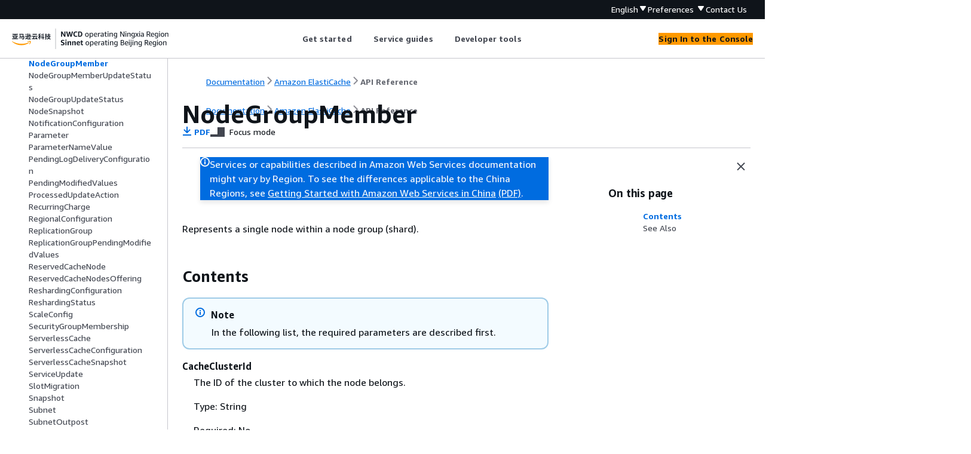

--- FILE ---
content_type: text/html
request_url: https://docs.amazonaws.cn/en_us/AmazonElastiCache/latest/APIReference/API_NodeGroupMember.html
body_size: 2897
content:
<!DOCTYPE html>
    <html xmlns="http://www.w3.org/1999/xhtml" lang="en-US"><head><meta http-equiv="Content-Type" content="text/html; charset=UTF-8" /><title>NodeGroupMember - Amazon ElastiCache</title><meta name="viewport" content="width=device-width,initial-scale=1" /><meta name="assets_root" content="/assets" /><meta name="target_state" content="API_NodeGroupMember" /><meta name="default_state" content="API_NodeGroupMember" /><link rel="icon" type="image/ico" href="/assets/images/favicon.ico" /><link rel="shortcut icon" type="image/ico" href="/assets/images/favicon.ico" /><link rel="canonical" href="https://docs.amazonaws.cn/en_us/AmazonElastiCache/latest/APIReference/API_NodeGroupMember.html" /><meta name="description" content="Represents a single node within a node group (shard)." /><meta name="deployment_region" content="BJS" /><meta name="product" content="Amazon ElastiCache" /><meta name="guide" content="API Reference" /><meta name="abstract" content="Amazon ElastiCache is a web service that makes it easier to set up, operate, and scale a distributed cache in the cloud." /><meta name="guide-locale" content="en_us" /><meta name="tocs" content="toc-contents.json" /><link rel="canonical" href="https://docs.amazonaws.cn/en_us/AmazonElastiCache/latest/APIReference/API_NodeGroupMember.html" /><link rel="alternative" href="https://docs.amazonaws.cn/en_us/AmazonElastiCache/latest/APIReference/API_NodeGroupMember.html" hreflang="en-us" /><link rel="alternative" href="https://docs.amazonaws.cn/en_us/AmazonElastiCache/latest/APIReference/API_NodeGroupMember.html" hreflang="en" /><link rel="alternative" href="https://docs.amazonaws.cn/AmazonElastiCache/latest/APIReference/API_NodeGroupMember.html" hreflang="zh-cn" /><link rel="alternative" href="https://docs.amazonaws.cn/AmazonElastiCache/latest/APIReference/API_NodeGroupMember.html" hreflang="x-default" /><meta name="this_doc_product" content="Amazon ElastiCache" /><meta name="this_doc_guide" content="API Reference" /><meta name="googlebot" content="noindex" /><head xmlns="http://www.w3.org/1999/xhtml"> <script defer="" src="/assets/r/awsdocs-doc-page.2.0.0.js"></script><link href="/assets/r/awsdocs-doc-page.2.0.0.css" rel="stylesheet"/></head>
</head><body class="awsdocs awsui"><div class="awsdocs-container"><awsdocs-header></awsdocs-header><awsui-app-layout id="app-layout" class="awsui-util-no-gutters" ng-controller="ContentController as $ctrl" header-selector="awsdocs-header" navigation-hide="false" navigation-width="$ctrl.navWidth" navigation-open="$ctrl.navOpen" navigation-change="$ctrl.onNavChange($event)" tools-hide="$ctrl.hideTools" tools-width="$ctrl.toolsWidth" tools-open="$ctrl.toolsOpen" tools-change="$ctrl.onToolsChange($event)"><div id="guide-toc" dom-region="navigation"><awsdocs-toc></awsdocs-toc></div><div id="main-column" dom-region="content" tabindex="-1"><awsdocs-view class="awsdocs-view"><div id="awsdocs-content"><head><title>NodeGroupMember - Amazon ElastiCache</title><meta name="pdf" content="elasticache-api.pdf#API_NodeGroupMember" /><meta name="keywords" content="Types,NodeGroupMember" /><script type="application/ld+json">
{
    "@context" : "https://schema.org",
    "@type" : "BreadcrumbList",
    "itemListElement" : [
      {
        "@type" : "ListItem",
        "position" : 1,
        "name" : "亚马逊云科技",
        "item" : "https://www.amazonaws.cn"
      },
      {
        "@type" : "ListItem",
        "position" : 2,
        "name" : "Amazon ElastiCache",
        "item" : "https://docs.amazonaws.cn/elasticache/index.html"
      },
      {
        "@type" : "ListItem",
        "position" : 3,
        "name" : "API Reference",
        "item" : "https://docs.amazonaws.cn/en_us/AmazonElastiCache/latest/APIReference"
      },
      {
        "@type" : "ListItem",
        "position" : 4,
        "name" : "Data Types",
        "item" : "https://docs.amazonaws.cn/en_us/AmazonElastiCache/latest/APIReference/API_Types.html"
      },
      {
        "@type" : "ListItem",
        "position" : 5,
        "name" : "NodeGroupMember",
        "item" : "https://docs.amazonaws.cn/en_us/AmazonElastiCache/latest/APIReference/API_Types.html"
      }
    ]
}
</script></head><body><div id="main"><div style="display: none"><a href="elasticache-api.pdf#API_NodeGroupMember" target="_blank" rel="noopener noreferrer" title="Open PDF"></a></div><div id="breadcrumbs" class="breadcrumb"><a href="/index.html">Documentation</a><a href="/elasticache/index.html">Amazon ElastiCache</a><a href="Welcome.html">API Reference</a></div><div id="page-toc-src"><a href="#API_NodeGroupMember_Contents">Contents</a><a href="#API_NodeGroupMember_SeeAlso">See Also</a></div><div id="main-content" class="awsui-util-container"><div id="main-col-body"><awsdocs-language-banner data-service="$ctrl.pageService"></awsdocs-language-banner><awsui-flash class="awsdocs-region-banner awsui-util-mb-l" id="divRegionDisclaimer">Services or capabilities described in Amazon Web Services documentation might vary by Region. To see the differences applicable to the China Regions, 
      see <a href="/en_us/aws/latest/userguide/services.html" rel="noopener noreferrer" target="_blank">Getting Started with Amazon Web Services in China</a>
         <a href="/en_us/aws/latest/userguide/aws-ug.pdf#services" rel="noopener noreferrer" target="_blank">(PDF)</a>. 
    </awsui-flash><h1 class="topictitle" id="API_NodeGroupMember">NodeGroupMember</h1><div class="awsdocs-page-header-container"><awsdocs-page-header></awsdocs-page-header><awsdocs-filter-selector id="awsdocs-filter-selector"></awsdocs-filter-selector></div><p>Represents a single node within a node group (shard).</p>
      <h2 id="API_NodeGroupMember_Contents">Contents</h2>
      <div class="awsdocs-note"><div class="awsdocs-note-title"><awsui-icon name="status-info" variant="link"></awsui-icon><h6>Note</h6></div><div class="awsdocs-note-text"><p>In the following list, the required parameters are described first.</p></div></div>
      <div class="variablelist">
          
          
          
          
          
          
      <dl>
            <dt><span class="term">
               <b>
                  CacheClusterId
               </b>
            </span></dt>
            <dd>
               <p>The ID of the cluster to which the node belongs.</p>
               <p>Type: String</p>
               <p>Required: No</p>
            </dd>
          
            <dt><span class="term">
               <b>
                  CacheNodeId
               </b>
            </span></dt>
            <dd>
               <p>The ID of the node within its cluster. A node ID is a numeric identifier (0001, 0002,
            etc.).</p>
               <p>Type: String</p>
               <p>Required: No</p>
            </dd>
          
            <dt><span class="term">
               <b>
                  CurrentRole
               </b>
            </span></dt>
            <dd>
               <p>The role that is currently assigned to the node - <code class="code">primary</code> or
                <code class="code">replica</code>. This member is only applicable for Valkey or Redis OSS (cluster mode
            disabled) replication groups.</p>
               <p>Type: String</p>
               <p>Required: No</p>
            </dd>
          
            <dt><span class="term">
               <b>
                  PreferredAvailabilityZone
               </b>
            </span></dt>
            <dd>
               <p>The name of the Availability Zone in which the node is located.</p>
               <p>Type: String</p>
               <p>Required: No</p>
            </dd>
          
            <dt><span class="term">
               <b>
                  PreferredOutpostArn
               </b>
            </span></dt>
            <dd>
               <p>The outpost ARN of the node group member.</p>
               <p>Type: String</p>
               <p>Required: No</p>
            </dd>
          
            <dt><span class="term">
               <b>
                  ReadEndpoint
               </b>
            </span></dt>
            <dd>
               <p>The information required for client programs to connect to a node for read operations.
            The read endpoint is only applicable on Valkey or Redis OSS (cluster mode disabled) clusters.</p>
               <p>Type: <a href="./API_Endpoint.html">Endpoint</a> object</p>
               <p>Required: No</p>
            </dd>
         </dl></div>
    
      <h2 id="API_NodeGroupMember_SeeAlso">See Also</h2>
      <p>For more information about using this API in one of the language-specific Amazon SDKs, see the following:</p>
      <div class="itemizedlist">
          
          
          
      <ul class="itemizedlist"><li class="listitem">
            <p>
               <a href="https://docs.amazonaws.cn/goto/SdkForCpp/elasticache-2015-02-02/NodeGroupMember">Amazon SDK for C++</a>
            </p>
         </li><li class="listitem">
            <p>
               <a href="https://docs.amazonaws.cn/goto/SdkForJavaV2/elasticache-2015-02-02/NodeGroupMember">Amazon SDK for Java V2</a>
            </p>
         </li><li class="listitem">
            <p>
               <a href="https://docs.amazonaws.cn/goto/SdkForRubyV3/elasticache-2015-02-02/NodeGroupMember">Amazon SDK for Ruby V3</a>
            </p>
         </li></ul></div>
   <awsdocs-copyright class="copyright-print"></awsdocs-copyright><awsdocs-thumb-feedback right-edge="{{$ctrl.thumbFeedbackRightEdge}}"></awsdocs-thumb-feedback></div><noscript><div><div><div><div id="js_error_message"><p><strong>Javascript is disabled or is unavailable in your browser.</strong></p><p>To use the Amazon Web Services Documentation, Javascript must be enabled. Please refer to your browser's Help pages for instructions.</p></div></div></div></div></noscript><div id="main-col-footer" class="awsui-util-font-size-0"><div id="doc-conventions">&nbsp;</div><div class="prev-next"><div id="previous" class="prev-link" accesskey="p" href="./API_NodeGroupConfiguration.html">NodeGroupConfiguration</div><div id="next" class="next-link" accesskey="n" href="./API_NodeGroupMemberUpdateStatus.html">NodeGroupMemberUpdateStatus</div></div></div><awsdocs-page-utilities></awsdocs-page-utilities></div></div></body></div></awsdocs-view><div class="page-loading-indicator" id="page-loading-indicator"><awsui-spinner size="large"></awsui-spinner></div></div><div id="tools-panel" dom-region="tools"><awsdocs-tools-panel id="awsdocs-tools-panel"></awsdocs-tools-panel></div></awsui-app-layout><awsdocs-cookie-banner class="doc-cookie-banner"></awsdocs-cookie-banner></div></body></html>

--- FILE ---
content_type: application/x-javascript
request_url: https://docs.amazonaws.cn/assets/r/3927.586ff610337d51a83c82.js
body_size: 179720
content:
/*! For license information please see 3927.586ff610337d51a83c82.js.LICENSE.txt */
(self.webpackChunk_amzn_aws_docs_website_assets_react=self.webpackChunk_amzn_aws_docs_website_assets_react||[]).push([[3927],{53:(e,t,n)=>{"use strict";function r(e){var t,n,i="";if("string"==typeof e||"number"==typeof e)i+=e;else if("object"==typeof e)if(Array.isArray(e))for(t=0;t<e.length;t++)e[t]&&(n=r(e[t]))&&(i&&(i+=" "),i+=n);else for(t in e)e[t]&&(i&&(i+=" "),i+=t);return i}n.d(t,{A:()=>i});const i=function(){for(var e,t,n=0,i="";n<arguments.length;)(e=arguments[n++])&&(t=r(e))&&(i&&(i+=" "),i+=t);return i}},94:(e,t,n)=>{"use strict";n.d(t,{A:()=>p});var r=n(1635),i=n(6540),a=n(53),o=n(1053),s=n(7172),c=n(5664),l=n(4062),u=n(5289);const d=i.forwardRef((e,t)=>{var{value:n,type:c="text",step:d,inputMode:p,autoComplete:h=!0,spellcheck:f,disabled:m,readOnly:g,disableBrowserAutocorrect:b,onKeyDown:v,onKeyUp:w,onChange:_,onBlur:y,onFocus:k,ariaRequired:x,name:E,placeholder:S,autoFocus:A,ariaLabel:C,ariaLabelledby:z,ariaDescribedby:T,invalid:I,warning:O,controlId:R,clearAriaLabel:L}=e,M=(0,r.__rest)(e,["value","type","step","inputMode","autoComplete","spellcheck","disabled","readOnly","disableBrowserAutocorrect","onKeyDown","onKeyUp","onChange","onBlur","onFocus","ariaRequired","name","placeholder","autoFocus","ariaLabel","ariaLabelledby","ariaDescribedby","invalid","warning","controlId","clearAriaLabel"]);const N=(0,s.A)("Input",{props:{autoComplete:h,autoFocus:A,disableBrowserAutocorrect:b,inputMode:p,readOnly:g,spellcheck:f,type:c}}),P=(0,o.C)(M),B=(0,i.useRef)(null);return(0,i.useImperativeHandle)(t,()=>({focus(...e){var t;null===(t=B.current)||void 0===t||t.focus(...e)},select(){var e;null===(e=B.current)||void 0===e||e.select()}}),[B]),i.createElement(l.A,Object.assign({ref:B},Object.assign(Object.assign(Object.assign({},P),N),{autoComplete:h,ariaLabel:C,ariaRequired:x,autoFocus:A,disabled:m,disableBrowserAutocorrect:b,name:E,onKeyDown:v,onKeyUp:w,onChange:_,onBlur:y,onFocus:k,placeholder:S,readOnly:g,type:c,step:d,inputMode:p,spellcheck:f,value:n,ariaDescribedby:T,ariaLabelledby:z,invalid:I,warning:O,controlId:R,clearAriaLabel:L}),{className:(0,a.A)(u.A.root,P.className),__inheritFormFieldProps:!0,__injectAnalyticsComponentMetadata:!0}))});(0,c.o)(d,"Input");const p=d},95:(e,t,n)=>{"use strict";n.d(t,{A:()=>a,o:()=>i});var r=n(6540);const i=(e,t,n,i,a,o)=>{const s={},c=(0,r.useCallback)(()=>{var e;null===(e=a.current)||void 0===e||e.focus(),o("")},[a,o]);return"search"!==e&&"visualSearch"!==e||(s.__leftIcon="search",t||n||!i||(s.__rightIcon="close",s.__onRightIconClick=c)),s},a=(e=!1)=>!0===e?"on":e||"off"},194:(e,t,n)=>{"use strict";n.d(t,{A:()=>p});var r=n(1635),i=n(6540),a=n(53),o=n(2142),s=n(9274),c=n(1053),l=n(5038),u=n(1930),d=n(7844);const p=i.forwardRef((e,t)=>{var{name:n,value:p,items:h,ariaLabel:f,ariaRequired:m,ariaControls:g,onChange:b,readOnly:v,__internalRootRef:w,style:_}=e,y=(0,r.__rest)(e,["name","value","items","ariaLabel","ariaRequired","ariaControls","onChange","readOnly","__internalRootRef","style"]);const{ariaDescribedby:k,ariaLabelledby:x}=(0,l.b)(y),E=(0,c.C)(y),S=(0,o.Y)("awsui-radio-"),[A,C]=function(e,t,n){const r=(0,i.useRef)(null),a=t&&function(e,t){for(let n=0;n<e.length;n++)if(t(e[n]))return n;return-1}(t,e=>e.value===n);return(0,i.useImperativeHandle)(e,()=>({focus(){var e;null===(e=r.current)||void 0===e||e.focus()}})),[r,void 0!==a&&-1!==a?a:0]}(t,h,p);return i.createElement("div",Object.assign({role:"radiogroup","aria-labelledby":x,"aria-label":f,"aria-describedby":k,"aria-required":m,"aria-controls":g,"aria-readonly":v?"true":void 0},E,{className:(0,a.A)(E.className,d.A.root),ref:w}),h&&h.map((e,t)=>i.createElement(u.A,Object.assign({key:e.value,ref:t===C?A:void 0,checked:e.value===p,name:n||S,value:e.value,label:e.label,description:e.description,disabled:e.disabled,onChange:b,controlId:e.controlId,readOnly:v,style:_},(0,s.MV)(e.disabled||v?{}:{detail:{position:`${t+1}`,value:e.value}})))))})},196:(e,t,n)=>{"use strict";function r(e,t,n,r,i="default"){let a;return a=t?"disabled":n?"readOnly":r?"indeterminate":e?"checked":i,a}n.d(t,{h:()=>r})},199:(e,t,n)=>{"use strict";n.d(t,{A:()=>m});var r=n(1635),i=n(6540),a=n(53),o=n(1053),s=n(3725);const c="awsui_styled-box-checked_1fn7j_8qvm0_168",l="awsui_styled-box-indeterminate_1fn7j_8qvm0_168",u="awsui_styled-box-disabled_1fn7j_8qvm0_172",d="awsui_styled-box-readonly_1fn7j_8qvm0_172",p="awsui_styled-line-disabled_1fn7j_8qvm0_181",h="awsui_styled-line-readonly_1fn7j_8qvm0_184",f={default:{viewBox:"0 0 14 14",indeterminate:"2.5,7 11.5,7",checked:"2.5,7 6,10 11,3",xy:.5,r:1.5,size:13},refresh:{viewBox:"0 0 16 16",indeterminate:"3.5,8 12.5,8",checked:"3.5,8 7,11 12,4",xy:.5,r:3,size:15}},m=e=>{var t,n,m,{checked:g,indeterminate:b,disabled:v=!1,readOnly:w=!1,style:_}=e,y=(0,r.__rest)(e,["checked","indeterminate","disabled","readOnly","style"]);const k=(0,o.C)(y),x=(0,s.P)()?"refresh":"default",E=f[x];return i.createElement("svg",Object.assign({className:"awsui_root_1fn7j_8qvm0_145",viewBox:E.viewBox,"aria-hidden":"true",focusable:"false"},k),i.createElement("rect",{className:(0,a.A)("awsui_styled-box_1fn7j_8qvm0_152",{[c]:g,[l]:b,[u]:v,[d]:w}),x:E.xy,y:E.xy,rx:E.r,ry:E.r,width:E.size,height:E.size,style:{fill:null===(t=null==_?void 0:_.box)||void 0===t?void 0:t.fill,stroke:null===(n=null==_?void 0:_.box)||void 0===n?void 0:n.stroke}}),g||b?i.createElement("polyline",{className:(0,a.A)("awsui_styled-line_1fn7j_8qvm0_176",{[p]:v,[h]:w}),points:b?E.indeterminate:E.checked,style:{stroke:null===(m=null==_?void 0:_.line)||void 0===m?void 0:m.stroke}}):null)}},205:(e,t,n)=>{"use strict";n.d(t,{A:()=>s});var r=n(6540),i=n(6810),a=n(6729),o=n(888);const s=r.forwardRef(function({className:e,disabled:t,autoFocus:n,restoreFocus:s,children:c},l){const u=(0,r.useRef)(null),d=(0,r.useRef)(null),p=()=>{var e;d.current&&(null===(e=(0,o.j5)(d.current))||void 0===e||e.focus())};(0,r.useEffect)(()=>{n&&!t&&(u.current=document.activeElement,p())},[n,t]);const[h,f]=(0,r.useState)(!!t);(0,r.useEffect)(()=>{var e;h!==!!t&&(f(!!t),s&&t&&(null===(e=u.current)||void 0===e||e.focus(),u.current=null))},[h,t,s]);const m=(0,r.useCallback)(e=>{var t;null===e&&s&&(null===(t=u.current)||void 0===t||t.focus(),u.current=null)},[s]);(0,r.useImperativeHandle)(l,()=>({focusFirst:p}));const g=(0,i.S)(d,m);return r.createElement(r.Fragment,null,r.createElement(a.A,{disabled:t,focusNextCallback:()=>{var e;d.current&&(null===(e=(0,o.dm)(d.current))||void 0===e||e.focus())}}),r.createElement("div",{className:e,ref:g},c),r.createElement(a.A,{disabled:t,focusNextCallback:p}))})},231:(e,t,n)=>{"use strict";n.d(t,{A:()=>z});var r=n(1635),i=n(6540),a=n(53),o=n(9274),s=n(3725),c=n(1053),l=n(2330);const u="awsui_parent_2dmmi_qu62t_5",d="awsui_option-content_2dmmi_qu62t_6",p="awsui_pad-bottom_15o6u_1u7vh_167",h="awsui_virtual_15o6u_1u7vh_171",f="awsui_has-background_15o6u_1u7vh_174",m="awsui_highlighted_15o6u_1u7vh_177",g="awsui_selected_15o6u_1u7vh_177",b="awsui_disabled_15o6u_1u7vh_195",v="awsui_is-keyboard_15o6u_1u7vh_200",w="awsui_visual-refresh_15o6u_1u7vh_203",_="awsui_next-item-selected_15o6u_1u7vh_211",y="awsui_parent_15o6u_1u7vh_236",k="awsui_interactiveGroups_15o6u_1u7vh_240",x="awsui_child_15o6u_1u7vh_256",E="awsui_sticky_15o6u_1u7vh_262",S="awsui_with-scrollbar_15o6u_1u7vh_274",A="awsui_after-header_15o6u_1u7vh_280",C="awsui_select-all_15o6u_1u7vh_338",z=i.forwardRef((e,t)=>{var{children:n,ariaSelected:z,ariaChecked:T,selected:I,highlighted:O,disabled:R,hasBackground:L,isParent:M,isChild:N,isSelectAll:P,virtualPosition:B,padBottom:j,isNextSelected:D,useInteractiveGroups:H,screenReaderContent:U,ariaPosinset:F,ariaSetsize:W,highlightType:V,value:G,sticky:q,afterHeader:K,withScrollbar:$}=e,Z=(0,r.__rest)(e,["children","ariaSelected","ariaChecked","selected","highlighted","disabled","hasBackground","isParent","isChild","isSelectAll","virtualPosition","padBottom","isNextSelected","useInteractiveGroups","screenReaderContent","ariaPosinset","ariaSetsize","highlightType","value","sticky","afterHeader","withScrollbar"]);const X=(0,s.P)(),Y=(0,c.C)(Z),{className:J}=Y,Q=(0,r.__rest)(Y,["className"]),ee=(0,a.A)(J,"awsui_selectable-item_15o6u_1u7vh_145",{[g]:I,[m]:O,[f]:L,[y]:M,[u]:M,[x]:N,[C]:P,[v]:"keyboard"===V,[b]:R,[h]:void 0!==B&&!q,[p]:j,[_]:D,[k]:H,[E]:q,[A]:!!K,[S]:$,[w]:X}),te=(0,i.useRef)(null),ne=(0,i.useRef)(null);(0,i.useLayoutEffect)(()=>{O&&U&&(te.current&&te.current.setAttribute("aria-hidden","true"),ne.current&&(ne.current.textContent=U))},[O,U,te,ne]);const re=void 0!==B?{transform:`translateY(${B}px)`}:void 0,ie={"aria-disabled":R};return M&&!H&&(ie["aria-hidden"]=!0),void 0!==z&&(ie["aria-selected"]=z),void 0!==T&&(ie["aria-checked"]=T),F&&W&&(ie["aria-posinset"]=F,ie["aria-setsize"]=W),Z.ariaDescribedby&&(ie["aria-describedby"]=Z.ariaDescribedby),i.createElement("li",Object.assign({role:"option",className:ee,style:re},ie,Q,M||R?{}:(0,o.MV)((e=>{var{isChild:t,value:n}=e;const i=(0,r.__rest)(e,["isChild","value"]),a={action:"select",detail:{label:{selector:[`.${l.A.label}`,`.${d}`]}}};let o;return t&&i["data-group-index"]&&i["data-in-group-index"]||i["data-child-index"]?o=`${i["data-group-index"]},${i["data-in-group-index"]||i["data-child-index"]}`:i["data-test-index"]&&(o=`${i["data-test-index"]}`),o&&(a.detail.position=o),n&&(a.detail.value=n),t&&(a.detail.groupLabel={root:"body",selector:`.${u}[data-group-index="${i["data-group-index"]}"] .${d}`}),a})(Object.assign({isChild:N,value:G},Z)))),i.createElement("div",{className:(0,a.A)("awsui_option-content_15o6u_1u7vh_334",d),ref:te},n),i.createElement("div",{className:"awsui_measure-strut_15o6u_1u7vh_315",ref:t}),i.createElement("div",{className:"awsui_screenreader-content_15o6u_1u7vh_328",ref:ne}))})},234:(e,t,n)=>{"use strict";n.d(t,{q:()=>a});var r=n(6412),i=n(1246);const a=new r.K({packageSource:i.xo,packageVersion:i.i8,theme:i.CV})},251:(e,t)=>{t.read=function(e,t,n,r,i){var a,o,s=8*i-r-1,c=(1<<s)-1,l=c>>1,u=-7,d=n?i-1:0,p=n?-1:1,h=e[t+d];for(d+=p,a=h&(1<<-u)-1,h>>=-u,u+=s;u>0;a=256*a+e[t+d],d+=p,u-=8);for(o=a&(1<<-u)-1,a>>=-u,u+=r;u>0;o=256*o+e[t+d],d+=p,u-=8);if(0===a)a=1-l;else{if(a===c)return o?NaN:1/0*(h?-1:1);o+=Math.pow(2,r),a-=l}return(h?-1:1)*o*Math.pow(2,a-r)},t.write=function(e,t,n,r,i,a){var o,s,c,l=8*a-i-1,u=(1<<l)-1,d=u>>1,p=23===i?Math.pow(2,-24)-Math.pow(2,-77):0,h=r?0:a-1,f=r?1:-1,m=t<0||0===t&&1/t<0?1:0;for(t=Math.abs(t),isNaN(t)||t===1/0?(s=isNaN(t)?1:0,o=u):(o=Math.floor(Math.log(t)/Math.LN2),t*(c=Math.pow(2,-o))<1&&(o--,c*=2),(t+=o+d>=1?p/c:p*Math.pow(2,1-d))*c>=2&&(o++,c/=2),o+d>=u?(s=0,o=u):o+d>=1?(s=(t*c-1)*Math.pow(2,i),o+=d):(s=t*Math.pow(2,d-1)*Math.pow(2,i),o=0));i>=8;e[n+h]=255&s,h+=f,s/=256,i-=8);for(o=o<<i|s,l+=i;l>0;e[n+h]=255&o,h+=f,o/=256,l-=8);e[n+h-f]|=128*m}},427:(e,t,n)=>{"use strict";n.d(t,{z:()=>_});var r=n(6540);function i(){return i=Object.assign||function(e){for(var t=1;t<arguments.length;t++){var n=arguments[t];for(var r in n)Object.prototype.hasOwnProperty.call(n,r)&&(e[r]=n[r])}return e},i.apply(this,arguments)}var a,o=["bottom","height","left","right","top","width"],s=new Map,c=function e(){var t=[];s.forEach(function(e,n){var r,i,a=n.getBoundingClientRect();r=a,i=e.rect,void 0===r&&(r={}),void 0===i&&(i={}),o.some(function(e){return r[e]!==i[e]})&&(e.rect=a,t.push(e))}),t.forEach(function(e){e.callbacks.forEach(function(t){return t(e.rect)})}),a=window.requestAnimationFrame(e)},l="undefined"!=typeof window?r.useLayoutEffect:r.useEffect;function u(e,t){void 0===t&&(t={width:0,height:0});var n=r.useState(e.current),i=n[0],o=n[1],u=r.useReducer(d,t),p=u[0],h=u[1],f=r.useRef(!1);return l(function(){e.current!==i&&o(e.current)}),l(function(){if(i&&!f.current){f.current=!0;var e=i.getBoundingClientRect();h({rect:e})}},[i]),r.useEffect(function(){if(i){var e,t,n=(e=i,t=function(e){h({rect:e})},{observe:function(){var n=0===s.size;s.has(e)?s.get(e).callbacks.push(t):s.set(e,{rect:void 0,hasRectChanged:!1,callbacks:[t]}),n&&c()},unobserve:function(){var n=s.get(e);if(n){var r=n.callbacks.indexOf(t);r>=0&&n.callbacks.splice(r,1),n.callbacks.length||s.delete(e),s.size||cancelAnimationFrame(a)}}});return n.observe(),function(){n.unobserve()}}},[i]),p}function d(e,t){var n=t.rect;return e.height!==n.height||e.width!==n.width?n:e}var p=function(){return 50},h=function(e){return e},f=function(e,t){return e[t?"offsetWidth":"offsetHeight"]},m=function(e){for(var t=Math.max(e.start-e.overscan,0),n=Math.min(e.end+e.overscan,e.size-1),r=[],i=t;i<=n;i++)r.push(i);return r};function g(e){var t,n=e.size,a=void 0===n?0:n,o=e.estimateSize,s=void 0===o?p:o,c=e.overscan,d=void 0===c?1:c,g=e.paddingStart,v=void 0===g?0:g,w=e.paddingEnd,_=void 0===w?0:w,y=e.parentRef,k=e.horizontal,x=e.scrollToFn,E=e.useObserver,S=e.initialRect,A=e.onScrollElement,C=e.scrollOffsetFn,z=e.keyExtractor,T=void 0===z?h:z,I=e.measureSize,O=void 0===I?f:I,R=e.rangeExtractor,L=void 0===R?m:R,M=k?"width":"height",N=k?"scrollLeft":"scrollTop",P=r.useRef({scrollOffset:0,measurements:[]}),B=r.useState(0),j=B[0],D=B[1];P.current.scrollOffset=j;var H=(E||u)(y,S)[M];P.current.outerSize=H;var U=r.useCallback(function(e){y.current&&(y.current[N]=e)},[y,N]),F=x||U;x=r.useCallback(function(e){F(e,U)},[U,F]);var W=r.useState({}),V=W[0],G=W[1],q=r.useCallback(function(){return G({})},[]),K=r.useRef([]),$=r.useMemo(function(){var e=K.current.length>0?Math.min.apply(Math,K.current):0;K.current=[];for(var t=P.current.measurements.slice(0,e),n=e;n<a;n++){var r=T(n),i=V[r],o=t[n-1]?t[n-1].end:v,c="number"==typeof i?i:s(n),l=o+c;t[n]={index:n,start:o,size:c,end:l,key:r}}return t},[s,V,v,a,T]),Z=((null==(t=$[a-1])?void 0:t.end)||v)+_;P.current.measurements=$,P.current.totalSize=Z;var X=A?A.current:y.current,Y=r.useRef(C);Y.current=C,l(function(){if(X){var e=function(e){var t=Y.current?Y.current(e):X[N];D(t)};return e(),X.addEventListener("scroll",e,{capture:!1,passive:!0}),function(){X.removeEventListener("scroll",e)}}D(0)},[X,N]);var J=function(e){for(var t=e.measurements,n=e.outerSize,r=e.scrollOffset,i=t.length-1,a=b(0,i,function(e){return t[e].start},r),o=a;o<i&&t[o].end<r+n;)o++;return{start:a,end:o}}(P.current),Q=J.start,ee=J.end,te=r.useMemo(function(){return L({start:Q,end:ee,overscan:d,size:$.length})},[Q,ee,d,$.length,L]),ne=r.useRef(O);ne.current=O;var re=r.useMemo(function(){for(var e=[],t=function(t,n){var r=te[t],a=i(i({},$[r]),{},{measureRef:function(e){if(e){var t=ne.current(e,k);if(t!==a.size){var n=P.current.scrollOffset;a.start<n&&U(n+(t-a.size)),K.current.push(r),G(function(e){var n;return i(i({},e),{},((n={})[a.key]=t,n))})}}}});e.push(a)},n=0,r=te.length;n<r;n++)t(n);return e},[te,U,k,$]),ie=r.useRef(!1);l(function(){ie.current&&G({}),ie.current=!0},[s]);var ae=r.useCallback(function(e,t){var n=(void 0===t?{}:t).align,r=void 0===n?"start":n,i=P.current,a=i.scrollOffset,o=i.outerSize;"auto"===r&&(r=e<=a?"start":e>=a+o?"end":"start"),"start"===r?x(e):"end"===r?x(e-o):"center"===r&&x(e-o/2)},[x]),oe=r.useCallback(function(e,t){var n=void 0===t?{}:t,r=n.align,o=void 0===r?"auto":r,s=function(e,t){if(null==e)return{};var n,r,i={},a=Object.keys(e);for(r=0;r<a.length;r++)n=a[r],t.indexOf(n)>=0||(i[n]=e[n]);return i}(n,["align"]),c=P.current,l=c.measurements,u=c.scrollOffset,d=c.outerSize,p=l[Math.max(0,Math.min(e,a-1))];if(p){if("auto"===o)if(p.end>=u+d)o="end";else{if(!(p.start<=u))return;o="start"}var h="center"===o?p.start+p.size/2:"end"===o?p.end:p.start;ae(h,i({align:o},s))}},[ae,a]),se=r.useCallback(function(){for(var e=arguments.length,t=new Array(e),n=0;n<e;n++)t[n]=arguments[n];oe.apply(void 0,t),requestAnimationFrame(function(){oe.apply(void 0,t)})},[oe]);return{virtualItems:re,totalSize:Z,scrollToOffset:ae,scrollToIndex:se,measure:q}}var b=function(e,t,n,r){for(;e<=t;){var i=(e+t)/2|0,a=n(i);if(a<r)e=i+1;else{if(!(a>r))return i;t=i-1}}return e>0?e-1:0};function v(e){const t=m(e);return 0===t[0]?t:[0,...t]}const w=100;function _({items:e,parentRef:t,estimateSize:n,firstItemSticky:i}){const a=g({size:e.length,parentRef:t,estimateSize:n,overscan:5,rangeExtractor:i?v:void 0}),o=(0,r.useRef)(new WeakMap),s=a.virtualItems.map(e=>`${e.index}`).join(":");return(0,r.useEffect)(()=>{o.current=new WeakMap},[s,e,n]),{virtualItems:(0,r.useMemo)(()=>a.virtualItems.map(t=>Object.assign(Object.assign({},t),{measureRef:n=>{var r;const i=null!==(r=o.current.get(e[t.index]))&&void 0!==r?r:0;i<w&&(t.measureRef(n),o.current.set(e[t.index],i+1))}})),[e,a.virtualItems]),totalSize:a.totalSize,scrollToIndex:a.scrollToIndex}}},503:(e,t,n)=>{"use strict";n.d(t,{y:()=>r});const r=!1},557:(e,t,n)=>{"use strict";function r(...e){return e.filter(Boolean).join(" ")||void 0}n.d(t,{V:()=>r})},627:(e,t,n)=>{"use strict";n.d(t,{A:()=>p});var r=n(6540),i=n(53),a=n(2142),o=n(9274),s=n(5889),c=n(9549),l=n(205),u=n(5133),d=n(3600);function p({dismissButton:e,dismissAriaLabel:t,header:n,children:p,onDismiss:h,variant:f,overflowVisible:m,className:g,ariaLabelledby:b,closeAnalyticsAction:v}){const w=(0,c.pI)("popover"),_=(0,a.Y)("awsui-popover-"),y=(0,r.useRef)(!1),k=(0,r.useRef)(null),x=(0,r.useCallback)(e=>{e.keyCode===u.D.escape&&(e.stopPropagation(),null==h||h())},[h]);(0,r.useEffect)(()=>{var t;e&&!y.current&&(null===(t=k.current)||void 0===t||t.focus({preventScroll:!0})),y.current=e},[e]);const E=(null!=e?e:null)&&r.createElement("div",Object.assign({className:d.A.dismiss},v?(0,o.MV)({action:v}):{}),r.createElement(s.Q,{variant:"icon",formAction:"none",iconName:"close",className:d.A["dismiss-control"],ariaLabel:w("dismissAriaLabel",t),onClick:()=>null==h?void 0:h(),ref:k})),S=e&&"annotation"!==f,A=e?{role:"dialog","aria-labelledby":null!=b?b:n?_:void 0}:{};return r.createElement("div",Object.assign({className:(0,i.A)(d.A.body,d.A[`body-variant-${f}`],g,{[d.A["body-overflow-visible"]]:"both"===m}),onKeyDown:x},A),r.createElement(l.A,{disabled:!S,autoFocus:!1},n&&r.createElement("div",{className:(0,i.A)(d.A["header-row"],e&&d.A["has-dismiss"])},E,r.createElement("div",{className:d.A.header,id:_},r.createElement("h2",null,n))),r.createElement("div",{className:!n&&e?d.A["has-dismiss"]:void 0},!n&&E,r.createElement("div",{className:(0,i.A)(d.A.content,{[d.A["content-overflow-visible"]]:!!m})},p))))}},665:(e,t,n)=>{"use strict";n.d(t,{A:()=>pe});var r=n(1635),i=n(6540),a=n(9274),o=n(7172),s=n(5664),c=n(6333),l=n(53),u=n(1681),d=n(2142),p=n(6810),h=n(9549),f=n(1053),m=n(1579),g=n(2529),b=n(9602),v=n(6106),w=n(7125);var _=n(5038),y=n(8029),k=n(3260),x=n(557),E=n(4062);const S="awsui_placeholder_dwuol_1iwwp_145",A="awsui_item_dwuol_1iwwp_150",C="awsui_checkbox_dwuol_1iwwp_154",z="awsui_trigger_dwuol_1iwwp_168",T="awsui_list-bottom_dwuol_1iwwp_180",I="awsui_disabled-reason-tooltip_dwuol_1iwwp_287",O=i.forwardRef((e,t)=>{var{filteringType:n}=e,a=(0,r.__rest)(e,["filteringType"]);return"none"===n?null:i.createElement(E.A,Object.assign({ref:t,type:"visualSearch",className:"awsui_filter_dwuol_1iwwp_163",autoComplete:!1,disableBrowserAutocorrect:!0,invalid:!1,__noBorderRadius:!0},a,{__nativeAttributes:Object.assign({"aria-expanded":!0,"aria-haspopup":!0,role:"combobox",autoCorrect:"off",autoCapitalize:"off"},a.__nativeAttributes)}))});var R=n(765),L=n(1861),M=n(6492),N=n(199),P=n(4537),B=n(231),j=n(4189),D=n(2164);const H=i.memo(i.forwardRef((e,t)=>{var{option:n,highlighted:a,selected:o,filteringValue:s,hasCheckbox:c,virtualPosition:u,padBottom:d,isNextSelected:h,screenReaderContent:m,ariaPosinset:g,ariaSetsize:b,highlightType:v,withScrollbar:w,sticky:_}=e,y=(0,r.__rest)(e,["option","highlighted","selected","filteringValue","hasCheckbox","virtualPosition","padBottom","isNextSelected","screenReaderContent","ariaPosinset","ariaSetsize","highlightType","withScrollbar","sticky"]);const k=(0,f.C)(y),x="parent"===n.type,E="child"===n.type,S=n.option,z=n.disabled||S.disabled,T=z&&S.disabledReason?S.disabledReason:"",O=!!T,R=(0,i.useRef)(null),{descriptionEl:L,descriptionId:H}=(0,D.A)(T),[U,F]=(0,i.useState)(!0);return(0,i.useEffect)(()=>F(!0),[a]),i.createElement(B.A,Object.assign({ariaSelected:Boolean(o),selected:o,isNextSelected:h,highlighted:a,disabled:n.disabled,isParent:x,isChild:E,ref:(0,p.S)(t,R),virtualPosition:u,padBottom:d,screenReaderContent:m,ariaPosinset:g,ariaSetsize:b,highlightType:v,ariaDescribedby:O?H:"",value:n.option.value,withScrollbar:w,sticky:_},k),i.createElement("div",{className:(0,l.A)(A,!x&&S.labelTag&&"awsui_show-label-tag_dwuol_1iwwp_188")},c&&!x&&i.createElement("div",{className:C},i.createElement(N.A,{checked:o||!1,disabled:n.disabled})),i.createElement(P.A,{option:Object.assign(Object.assign({},S),{disabled:z}),highlightedOption:a,selectedOption:o,highlightText:s,isGroupOption:x}),!c&&!x&&o&&i.createElement("div",{className:"awsui_selected-icon_dwuol_1iwwp_184"},i.createElement(M.A,{name:"check"})),O&&i.createElement(i.Fragment,null,L,a&&U&&i.createElement(j.A,{className:I,trackRef:R,value:T,position:"right",hideOnOverscroll:!0,onDismiss:()=>F(!1)}))))})),U=i.memo(i.forwardRef((e,t)=>{var{option:n,highlighted:a,selected:o,filteringValue:s,hasCheckbox:c,virtualPosition:l,padBottom:u,isNextSelected:d,indeterminate:h,screenReaderContent:m,ariaPosinset:g,ariaSetsize:b,highlightType:v,withScrollbar:w,sticky:_}=e,y=(0,r.__rest)(e,["option","highlighted","selected","filteringValue","hasCheckbox","virtualPosition","padBottom","isNextSelected","indeterminate","screenReaderContent","ariaPosinset","ariaSetsize","highlightType","withScrollbar","sticky"]);const k=(0,f.C)(y),x="parent"===n.type,E="child"===n.type,S="select-all"===n.type,z=n.option,T=n.disabled||z.disabled,O=T&&(n.disabledReason||z.disabledReason)?n.disabledReason||z.disabledReason:"",R=!!O,L=(0,i.useRef)(null),M=A,{descriptionId:H,descriptionEl:U}=(0,D.A)(O),[F,W]=(0,i.useState)(!0);return(0,i.useEffect)(()=>W(!0),[a]),i.createElement(B.A,Object.assign({ariaChecked:x&&h?"mixed":Boolean(o),selected:o,isNextSelected:d,highlighted:a,disabled:T,isParent:x,isChild:E,isSelectAll:S,highlightType:v,ref:(0,p.S)(t,L),virtualPosition:l,padBottom:u,useInteractiveGroups:!0,screenReaderContent:m,ariaPosinset:g,ariaSetsize:b,ariaDescribedby:R?H:"",value:n.option.value,afterHeader:n.afterHeader,withScrollbar:w,sticky:_},k),i.createElement("div",{className:M},c&&i.createElement("div",{className:C},i.createElement(N.A,{checked:o,indeterminate:(x||S)&&h,disabled:T})),i.createElement(P.A,{option:Object.assign(Object.assign({},z),{disabled:T}),highlightedOption:a,selectedOption:o,highlightText:s,isGroupOption:x})),R&&i.createElement(i.Fragment,null,U,a&&F&&i.createElement(j.A,{className:I,trackRef:L,value:O,position:"right",hideOnOverscroll:!0,onDismiss:()=>W(!1)})))})),F=({options:e,getOptionProps:t,filteringValue:n,highlightType:r,checkboxes:a=!1,hasDropdownStatus:o,virtualItems:s,useInteractiveGroups:c,screenReaderContent:l,ariaSetsize:u,withScrollbar:d,firstOptionSticky:p,stickyOptionRef:h})=>e.map((f,m)=>{const g=s&&s[m],b=g?g.index:m,w=(({option:e,index:t,getOptionProps:n,filteringValue:r,checkboxes:i=!1})=>{const a=n(e,t);a.filteringValue=r;const{inGroupIndex:o,groupIndex:s,throughIndex:c}=(0,v.a)(e)||{};return Object.assign(Object.assign({},a),{hasCheckbox:i,"data-group-index":s,"data-child-index":o,"data-test-index":c})})({option:f,index:b,getOptionProps:t,filteringValue:"select-all"===f.type?"":n,checkboxes:a}),_=m===e.length-1,y=!o&&_,k=c?U:H,x=p&&0===b;return i.createElement(k,Object.assign({key:b},w,{virtualPosition:g&&g.start,ref:x&&h?h:g&&g.measureRef,padBottom:y,screenReaderContent:l,ariaPosinset:b+1,ariaSetsize:u,highlightType:r.type,withScrollbar:d,sticky:x}))});var W=n(8285);function V({index:e,menuEl:t}){const n=t.querySelector(`[data-mouse-target="${e}"]`);n&&void 0!==t.clientHeight&&t.clientHeight>15&&(0,W.hT)(n)}const G=(0,i.forwardRef)(({menuProps:e,getOptionProps:t,filteredOptions:n,filteringValue:r,highlightType:a,checkboxes:o,hasDropdownStatus:s,listBottom:c,useInteractiveGroups:l,screenReaderContent:u,firstOptionSticky:d},h)=>{const f=(0,i.useRef)(null),[m,g]=(0,i.useState)(d?31:0),[b,v]=(0,R.A)(e=>(f.current&&g(f.current.clientHeight),{inner:e.contentBoxWidth,outer:e.borderBoxWidth})),w=e.ref,_=(0,p.S)(v,w);(0,i.useImperativeHandle)(h,()=>e=>{const t=d&&0===e;a.moveFocus&&w.current&&!t&&V({index:e,menuEl:w.current})},[d,a.moveFocus,w]);const y=!!b&&b.inner<b.outer;return i.createElement(L.A,Object.assign({},e,{ref:_,stickyItemBlockSize:m}),F({options:n,getOptionProps:t,filteringValue:r,highlightType:a,checkboxes:o,hasDropdownStatus:s,useInteractiveGroups:l,screenReaderContent:u,firstOptionSticky:d,stickyOptionRef:f,withScrollbar:y}),c?i.createElement("li",{role:"option",className:T},c):null)}),q="awsui_button-trigger_l32fn_xo3sj_5",K={"button-trigger":"awsui_button-trigger_18eso_1jwcj_161",arrow:"awsui_arrow_18eso_1jwcj_161","in-filtering-token-root":"awsui_in-filtering-token-root_18eso_1jwcj_221","in-filtering-token-nested":"awsui_in-filtering-token-nested_18eso_1jwcj_221","has-caret":"awsui_has-caret_18eso_1jwcj_257",placeholder:"awsui_placeholder_18eso_1jwcj_260",pressed:"awsui_pressed_18eso_1jwcj_273",disabled:"awsui_disabled_18eso_1jwcj_276","in-filtering-token":"awsui_in-filtering-token_18eso_1jwcj_221",readonly:"awsui_readonly_18eso_1jwcj_297",invalid:"awsui_invalid_18eso_1jwcj_319",warning:"awsui_warning_18eso_1jwcj_328","inline-tokens":"awsui_inline-tokens_18eso_1jwcj_337"},$=i.forwardRef((e,t)=>{var{children:n,pressed:o,hideCaret:s=!1,disabled:c=!1,readOnly:u=!1,invalid:d=!1,warning:p=!1,inlineTokens:h,inFilteringToken:m,ariaHasPopup:g,ariaLabel:b,ariaLabelledby:v,ariaDescribedby:w,ariaControls:_,onKeyDown:k,onKeyUp:x,onMouseDown:E,onClick:S,onFocus:A,onBlur:C,autoFocus:z}=e,T=(0,r.__rest)(e,["children","pressed","hideCaret","disabled","readOnly","invalid","warning","inlineTokens","inFilteringToken","ariaHasPopup","ariaLabel","ariaLabelledby","ariaDescribedby","ariaControls","onKeyDown","onKeyUp","onMouseDown","onClick","onFocus","onBlur","autoFocus"]);const I=(0,f.C)(T);let O=Object.assign(Object.assign({},I),{type:"button",className:(0,l.A)(K["button-trigger"],q,I.className,o&&K.pressed,c&&K.disabled,d&&K.invalid,p&&!d&&K.warning,!s&&K["has-caret"],u&&K.readonly,m&&K["in-filtering-token"],m&&K[`in-filtering-token-${m}`],h&&K["inline-tokens"]),disabled:c,"aria-expanded":o,"aria-label":b,"aria-labelledby":v,"aria-describedby":w,"aria-haspopup":null!=g?g:"listbox","aria-controls":_,"aria-disabled":u&&!c?"true":void 0,autoFocus:z});u||(O=Object.assign(Object.assign({},O),{onKeyDown:k&&(e=>(0,y.sz)(k,e)),onKeyUp:x&&(e=>(0,y.sz)(x,e)),onMouseDown:E&&(e=>(0,y.XR)(E,{},e)),onClick:S&&(e=>(0,y.XR)(S,{},e)),onFocus:A&&(e=>(0,y.XR)(A,{},e)),onBlur:C&&(e=>(0,y.XR)(C,{relatedTarget:e.relatedTarget},e))})),d&&(O["aria-invalid"]=d);const R={action:o?"collapse":"expand",detail:{label:{root:"self"}}};return i.createElement("button",Object.assign({ref:t},O,c||u?{}:(0,a.MV)(R)),n,!s&&i.createElement("span",{className:K.arrow},i.createElement(M.A,{name:"caret-down-filled",variant:c||u?"disabled":"normal"})))});var Z=n(3725);const X=i.forwardRef(({ariaLabelledby:e,ariaDescribedby:t,controlId:n,invalid:r,inlineLabelText:a,warning:o,triggerProps:s,selectedOption:c,selectedOptions:u,triggerVariant:h,inFilteringToken:f,isOpen:m,placeholder:g,disabled:b,readOnly:v},w)=>{const _=(0,Z.P)(),y=(0,d.Y)(),k=null!=n?n:y,E=(0,d.Y)("trigger-content-");let A=(0,x.V)(e,E),C=null;"tokens"===h?(null==u?void 0:u.length)?(C=i.createElement("span",{className:(0,l.A)("awsui_inline-token-trigger_dwuol_1iwwp_192",b&&"awsui_inline-token-trigger--disabled_dwuol_1iwwp_246",_&&"awsui_visual-refresh_dwuol_1iwwp_229")},i.createElement("span",{className:"awsui_inline-token-list_dwuol_1iwwp_199"},u.map(({label:e},t)=>i.createElement("span",{key:t,className:"awsui_inline-token_dwuol_1iwwp_192"},e))),i.createElement("span",{className:"awsui_inline-token-counter_dwuol_1iwwp_242",id:E},i.createElement("span",{className:"awsui_inline-token-hidden-placeholder_dwuol_1iwwp_236"},g),i.createElement("span",null,"(",u.length,")"))),A=e):C=i.createElement("span",{"aria-disabled":"true",className:(0,l.A)(S,z),id:E},g):C=c?"option"===h?i.createElement(P.A,{id:E,option:Object.assign(Object.assign({},c),{disabled:b}),triggerVariant:!0}):i.createElement("span",{id:E,className:z},c.label||c.value):i.createElement("span",{"aria-disabled":"true",className:(0,l.A)(S,z),id:E},g);const T=(0,p.S)(s.ref,w),I=i.createElement($,Object.assign({},s,{id:k,ref:T,pressed:!!m,disabled:b,readOnly:v,invalid:r,warning:o&&!r,inFilteringToken:f,inlineTokens:"tokens"===h,ariaDescribedby:t,ariaLabelledby:A}),C);return i.createElement(i.Fragment,null,a?i.createElement("div",{className:"awsui_inline-label-wrapper_dwuol_1iwwp_256"},i.createElement("label",{htmlFor:n,className:(0,l.A)("awsui_inline-label_dwuol_1iwwp_252","tokens"===h&&"awsui_inline-label-inline-tokens_dwuol_1iwwp_282")},a),i.createElement("div",{className:"awsui_inline-label-trigger-wrapper_dwuol_1iwwp_252"},I)):i.createElement(i.Fragment,null,I))});var Y=n(427);const J=(0,i.forwardRef)(({menuProps:e,getOptionProps:t,filteredOptions:n,filteringValue:r,highlightType:a,checkboxes:o,hasDropdownStatus:s,listBottom:c,useInteractiveGroups:l,screenReaderContent:u,firstOptionSticky:d},h)=>{const[f,m]=(0,R.A)(e=>({inner:e.contentBoxWidth,outer:e.borderBoxWidth}),[]),g=(0,i.useRef)(null),b=(0,p.S)(m,g,e.ref),v=(0,i.useRef)(),{virtualItems:w,totalSize:_,scrollToIndex:y}=(0,Y.z)({items:n,parentRef:g,estimateSize:(0,i.useCallback)(()=>31,[null==f?void 0:f.inner,r]),firstItemSticky:d});(0,i.useImperativeHandle)(h,()=>e=>{if(a.moveFocus){const t=void 0!==v.current&&e<v.current;d&&t&&0!==e&&g.current?V({index:e,menuEl:null==g?void 0:g.current}):y(e)}v.current=e},[d,a.moveFocus,y]);const k=d?w[0].size:0,x=!!f&&f.inner<f.outer,E=F({options:w.map(({index:e})=>n[e]),getOptionProps:t,filteringValue:r,highlightType:a,checkboxes:o,hasDropdownStatus:s,virtualItems:w,useInteractiveGroups:l,screenReaderContent:u,firstOptionSticky:d,withScrollbar:x});return i.createElement(L.A,Object.assign({},e,{stickyItemBlockSize:k,ref:b}),E,i.createElement("div",{"aria-hidden":"true",key:"total-size",className:"awsui_layout-strut_dwuol_1iwwp_174",style:{height:_-k}}),c?i.createElement("li",{role:"option",className:T},c):null)}),Q=(0,i.forwardRef)(({menuProps:e,listBottom:t},n)=>((0,i.useImperativeHandle)(n,()=>()=>{},[]),i.createElement(L.A,Object.assign({},e,{ref:e.ref}),t?i.createElement("li",{role:"option",className:T},t):null))),ee=(0,i.forwardRef)((e,t)=>e.menuProps.open?i.createElement(J,Object.assign({},e,{ref:t})):i.createElement(Q,Object.assign({},e,{ref:t})));var te=n(6413),ne=n(7459),re=n(5144);var ie=n(4216);const ae=(e,t)=>{if(!(t<0))return`${e}-option-${t}`};var oe=n(5133),se=n(4810),ce=n(2175),le=n(8274);const ue=i.forwardRef((e,t)=>{var n,{options:a,filteringType:o="none",filteringPlaceholder:s,filteringAriaLabel:c,filteringClearAriaLabel:E,filteringResultsText:S,inlineLabelText:A,ariaRequired:C,placeholder:z,disabled:T,readOnly:I,ariaLabel:R,statusType:L="finished",empty:M,loadingText:N,finishedText:P,errorText:B,noMatch:j,triggerVariant:D="label",renderHighlightedAriaLive:H,selectedOption:U,onBlur:F,onFocus:W,onLoadItems:V,onChange:q,virtualScroll:K,expandToViewport:$,autoFocus:Z,__inFilteringToken:Y,__internalRootRef:J}=e,Q=(0,r.__rest)(e,["options","filteringType","filteringPlaceholder","filteringAriaLabel","filteringClearAriaLabel","filteringResultsText","inlineLabelText","ariaRequired","placeholder","disabled","readOnly","ariaLabel","statusType","empty","loadingText","finishedText","errorText","noMatch","triggerVariant","renderHighlightedAriaLive","selectedOption","onBlur","onFocus","onLoadItems","onChange","virtualScroll","expandToViewport","autoFocus","__inFilteringToken","__internalRootRef"]);const ue=(0,f.C)(Q),de=(0,_.b)(Q),pe=(0,h.pI)("select"),he=pe("errorIconAriaLabel",Q.errorIconAriaLabel),fe=pe("selectedAriaLabel",Q.selectedAriaLabel),me=pe("recoveryText",Q.recoveryText);Q.recoveryText&&!V&&(0,u.m)("Select","`onLoadItems` must be provided for `recoveryText` to be displayed.");const{handleLoadMore:ge,handleRecoveryClick:be,fireLoadItems:ve}=(({onLoadItems:e,options:t,statusType:n})=>{const r=(0,i.useRef)(void 0);return{fireLoadItems:t=>{r.current!==t&&(r.current=t,(0,y.KV)(e,{filteringText:t,firstPage:!0,samePage:!1}))},handleLoadMore:()=>{const i=0===t.length;"pending"===n&&(0,y.KV)(e,{firstPage:i,samePage:!1,filteringText:r.current||""})},handleRecoveryClick:()=>(0,y.KV)(e,{firstPage:!1,samePage:!0,filteringText:r.current||""})}})({onLoadItems:V,options:a,statusType:L});(0,k.A)("Select","selectedOption",U,"onChange",q),(0,te.x)("Select","options",a);const[we,_e]=(0,i.useState)(""),{filteredOptions:ye,parentMap:ke,totalCount:xe,matchesCount:Ee}=function(e,t,n){const{flatOptions:i,parentMap:a}=(e=>{const t=new Map,n=e.reduce((e,n)=>{if((0,w.IZ)(n)){const{options:i}=n,a=(0,r.__rest)(n,["options"]),o={type:"parent",option:n},s=i.every(e=>e.disabled);(n.disabled||s)&&(o.disabled=!0),e.push(o),i.forEach(n=>{const r={type:"child",option:n};(a.disabled||n.disabled)&&(r.disabled=!0),e.push(r),t.set(r,o)})}else{const t={option:n};n.disabled&&(t.disabled=!0),e.push(t)}return e},[]);return{flatOptions:n,parentMap:t}})(e),o="auto"!==t?i:(0,w.f2)(i,n);return(0,v.W)(o,a.get.bind(a)),{flatOptions:i,filteredOptions:o,parentMap:a,totalCount:i.length,matchesCount:o.length}}(a,o,we),Se=(0,i.useRef)(null),Ae=(0,i.useRef)(null),Ce=(0,d.Y)("trigger"),ze=null!==(n=de.controlId)&&void 0!==n?n:Ce,Te=(0,i.useRef)(null),{isOpen:Ie,highlightType:Oe,highlightedOption:Re,highlightedIndex:Le,getTriggerProps:Me,getDropdownProps:Ne,getFilterProps:Pe,getMenuProps:Be,getOptionProps:je,highlightOption:De,selectOption:He,announceSelected:Ue}=function({selectedOptions:e,updateSelectedOption:t,options:n,filteringType:r,onBlur:a,onFocus:o,externalRef:s,keepOpen:c,embedded:l,fireLoadItems:u,setFilteringValue:p,useInteractiveGroups:h=!1,statusType:f,isAllSelected:m,isSomeSelected:g,toggleAll:b}){const v=h?w.WW:w.b4,_=e=>!!e&&(h||"parent"!==e.type),k=(0,i.useRef)(null),x=(0,i.useRef)(null),E=(0,i.useRef)(null),S="none"!==r&&!l,A=S?k:E,C=((e,t)=>(t||[]).map(t=>{for(const n of e)if("parent"!==n.type&&n.option.value===t.value)return n;return{option:t}}))(n,e),z=e.reduce((e,t)=>(t.value&&e.add(t.value),e),new Set),[{highlightType:T,highlightedOption:I,highlightedIndex:O},{moveHighlightWithKeyboard:R,resetHighlightWithKeyboard:L,setHighlightedIndexWithMouse:M,highlightOptionWithKeyboard:N,highlightFirstOptionWithMouse:P,goHomeWithKeyboard:B,goEndWithKeyboard:j}]=(0,ie.U)({options:n,isHighlightable:_}),{isOpen:D,openDropdown:H,closeDropdown:U,toggleDropdown:F,openedWithKeyboard:W}=(0,se.F)({defaultOpen:l,onOpen:()=>u(""),onClose:()=>{L(),null==p||p("")}}),V=()=>{(0,y.KV)(o,{})},G=()=>{(0,y.KV)(a,{}),U()},q=C.length>0,K=(0,d.Y)("option-list"),$=(0,d.Y)("dialog"),Z=ae(K,O),X=e=>{const n=e||I;var r;n&&v(n)&&("select-all"===n.type&&b?b():t(n.option),c||(null===(r=x.current)||void 0===r||r.focus(),U()))},Y=(({goUp:e,goDown:t,selectOption:n,goHome:r,goEnd:i,closeDropdown:a,preventNativeSpace:o=!1})=>s=>{switch(s.detail.keyCode){case oe.D.up:s.preventDefault(),e();break;case oe.D.down:s.preventDefault(),t();break;case 36:r();break;case 35:i();break;case oe.D.escape:s.stopPropagation(),a();break;case oe.D.enter:s.preventDefault(),n();break;case oe.D.space:o&&(s.preventDefault(),n())}})({goUp:()=>{!h&&"child"===(null==I?void 0:I.type)&&1===O||0===O?j():R(-1)},goDown:()=>{O!==n.length-1?R(1):B()},selectOption:X,goHome:B,goEnd:j,closeDropdown:()=>{var e;l||(null===(e=x.current)||void 0===e||e.focus(),U())},preventNativeSpace:!S||!!I}),J=(({openDropdown:e,goHome:t})=>n=>{switch(n.detail.keyCode){case oe.D.up:case oe.D.down:n.preventDefault(),t(),e();break;case oe.D.space:case oe.D.enter:n.preventDefault(),e()}})({openDropdown:()=>H(!0),goHome:B}),Q=e=>{const t=e.options.filter(e=>!!e.value&&z.has(e.value)).length,n=t>0,r=t===e.options.length;return{selected:n&&r&&h,indeterminate:n&&!r}},ee=(0,le.Z)(D);(0,i.useEffect)(()=>{if(D&&!ee&&n.length>0&&!S)if(W)C[0]?N(C[0]):B();else if(C[0]&&n.includes(C[0])){const e=n.indexOf(C[0]);M(e,!0)}else P()},[D,C,q,M,N,P,B,W,n,ee,S]),(0,i.useEffect)(()=>{var e;D&&!l&&(null===(e=A.current)||void 0===e||e.focus({preventScroll:!0}))},[D,A,l]),(0,ce.A)(s,x);const te=!!I&&(0,w.IZ)(I.option)&&Q(I.option).selected,ne=!!I&&(C.indexOf(I)>-1||te);return{isOpen:D,highlightedOption:I,highlightedIndex:O,highlightType:T,getTriggerProps:(e=!1,t=!1)=>{const n={ref:x,onFocus:()=>U(),autoFocus:t,ariaHasPopup:S?"dialog":"listbox",ariaControls:D?S?$:K:void 0};return e||(n.onMouseDown=e=>{var t;e.preventDefault(),D&&(null===(t=x.current)||void 0===t||t.focus()),F()},n.onKeyDown=J),n},getDropdownProps:()=>({onFocus:V,onBlur:G,dropdownContentId:$,dropdownContentRole:S?"dialog":void 0}),getMenuProps:()=>{const e={id:K,ref:E,open:D,onMouseUp:e=>{e>-1&&X(n[e])},onMouseMove:e=>{e>-1&&M(e)},statusType:f};return S||(e.onKeyDown=Y,e.nativeAttributes={"aria-activedescendant":Z}),l&&(e.onFocus=()=>{I||B()},e.onBlur=()=>{L()}),e},getFilterProps:()=>S&&p?{ref:k,onKeyDown:Y,onChange:e=>{p(e.detail.value),L()},__onDelayedInput:e=>{u(e.detail.value)},__nativeAttributes:{"aria-activedescendant":Z,"aria-owns":K,"aria-controls":K}}:{},getOptionProps:(e,t)=>{var r;const i="select-all"===e.type,a=e===I,o=(0,w.IZ)(e.option)?Q(e.option):void 0,s=i?m:C.indexOf(e)>-1||!!(null==o?void 0:o.selected),c=null===(r=n[t+1])||void 0===r?void 0:r.option;return{key:t,option:e,highlighted:a,selected:s,isNextSelected:c&&(0,w.IZ)(c)?Q(c).selected:C.indexOf(n[t+1])>-1,indeterminate:!!(null==o?void 0:o.indeterminate)||i&&!m&&g,"data-mouse-target":_(e)?t:-1,id:ae(K,t)}},highlightOption:N,selectOption:X,announceSelected:ne,dialogId:$}}({selectedOptions:U?[U]:[],updateSelectedOption:e=>(0,y.KV)(q,{selectedOption:e}),options:ye,filteringType:o,onBlur:F,onFocus:W,externalRef:t,fireLoadItems:ve,setFilteringValue:_e,statusType:L}),Fe=function({isEnabled:e,options:t,highlightOption:n,highlightedOption:r,useInteractiveGroups:a}){const o=(0,i.useRef)(""),s=(0,re._)(()=>o.current="",500);return i=>{if(!e)return;const{key:c}=i;if(!c||1!==c.length)return;s();const l=o.current+c;o.current=l;const u=function(e,t,n,r){const i=r?w.WW:w.b4,a=t=>(0,w.f2)(e,t,!0).filter(e=>i(e)),o=a(t);if(1===o.length)return o[0];if(n&&t.length>1&&(s=t).split("").every(e=>e===s[0])){const e=a(t[0]);if(e.length>0){let t=(0,w.IZ)(n)?e.map(({option:e})=>e).indexOf(n):e.map(({option:e})=>e.value).indexOf(n.value);return t+=1,t%=e.length,e[t]}}var s;return o.length>0?o[0]:null}(t,l,r,a);u&&n(u)}}({isEnabled:"none"===o&&!I,options:ye,highlightOption:Ie?De:He,highlightedOption:Ie?null==Re?void 0:Re.option:U}),We=(0,d.Y)("select-arialabel-"),Ve=(0,d.Y)("footer");(0,i.useEffect)(()=>{var e;null===(e=Te.current)||void 0===e||e.call(Te,Le)},[Le]);const Ge=i.createElement(O,Object.assign({clearAriaLabel:E,filteringType:o,placeholder:s,ariaLabel:c,ariaRequired:C,value:we},Pe())),qe=i.createElement(X,Object.assign({ref:Ae,placeholder:z,disabled:T,readOnly:I,triggerVariant:D,triggerProps:Me(T,Z),selectedOption:U,isOpen:Ie,inFilteringToken:Y,inlineLabelText:A},de,{controlId:ze,ariaLabelledby:(0,x.V)(de.ariaLabelledby,We)})),Ke=!a||0===a.length,$e=ye&&0===ye.length,Ze="none"!==o&&we.length>0&&ye&&ye.length>0,Xe=Ze?null==S?void 0:S(Ee,xe):void 0,Ye=(0,b.x)({statusType:L,empty:M,loadingText:N,finishedText:P,errorText:B,recoveryText:me,isEmpty:Ke,isNoMatch:$e,noMatch:j,isFiltered:Ze,filteringResultsText:Xe,errorIconAriaLabel:he,onRecoveryClick:be,hasRecoveryCallback:!!V}),Je=Object.assign(Object.assign({},Be()),{onLoadMore:ge,ariaLabelledby:(0,x.V)(We,ze),ariaDescribedby:Ye.content?Ve:void 0}),Qe=(0,ne.b)({announceSelected:Ue,highlightedOption:Re,getParent:e=>{var t;return null===(t=ke.get(e))||void 0===t?void 0:t.option},selectedAriaLabel:fe,renderHighlightedAriaLive:H}),et=K?ee:G,tt=(0,p.S)(Se,J),nt=Ne();return i.createElement("div",Object.assign({},ue,{ref:tt,className:(0,l.A)("awsui_root_r2vco_kai0y_145",ue.className),onKeyDown:Fe}),i.createElement(m.A,Object.assign({},nt,{ariaLabelledby:nt.dropdownContentRole?(0,x.V)(We,ze):void 0,ariaDescribedby:nt.dropdownContentRole&&Ye.content?Ve:void 0,open:Ie,stretchTriggerHeight:!!Y,stretchBeyondTriggerWidth:!0,trigger:qe,header:Ge,onMouseDown:e=>{e.target!==document.activeElement&&e.preventDefault()},footer:Ye.isSticky?i.createElement(g.A,{content:Ie?Ye.content:null,id:Ve}):null,expandToViewport:$}),i.createElement(et,{listBottom:Ye.isSticky?null:i.createElement(g.A,{content:Ie?Ye.content:null,id:Ve}),menuProps:Je,getOptionProps:je,filteredOptions:ye,filteringValue:we,ref:Te,hasDropdownStatus:null!==Ye.content,screenReaderContent:Qe,highlightType:Oe})),i.createElement("div",{hidden:!0,id:We},R||A))}),de=i.forwardRef((e,t)=>{var{options:n=[],filteringType:s="none",statusType:l="finished",triggerVariant:u="label"}=e,d=(0,r.__rest)(e,["options","filteringType","statusType","triggerVariant"]);const p=(0,o.A)("Select",{props:{autoFocus:d.autoFocus,expandToViewport:d.expandToViewport,filteringType:s,triggerVariant:u,virtualScroll:d.virtualScroll,readOnly:d.readOnly},metadata:{hasInlineLabel:Boolean(d.inlineLabelText),hasDisabledReasons:n.some(e=>Boolean(e.disabledReason))}}),h=(0,c.e)(d),f={name:"awsui.Select",label:`.${q}`,properties:{disabled:`${!!h.disabled}`,selectedOptionValue:`${h.selectedOption&&h.selectedOption.value?h.selectedOption.value:null}`}};return i.createElement(ue,Object.assign({options:n,filteringType:s,statusType:l,triggerVariant:u},h,p,{ref:t},(0,a.MV)({component:f})))});(0,s.o)(de,"Select");const pe=de},765:(e,t,n)=>{"use strict";n.d(t,{A:()=>a});var r=n(6540),i=n(6138);function a(e,t=[]){const n=(0,r.useRef)(null),[a,o]=(0,r.useState)(null),s=(0,r.useCallback)(()=>n.current,t);return(0,i.w)(s,t=>o(n=>e(t,n))),[a,n]}},815:(e,t,n)=>{"use strict";n.d(t,{A:()=>T});var r=n(1635),i=n(6540),a=n(53),o=n(2142),s=n(6810),c=n(9549),l=n(6492),u=n(3664),d=n(5397),p=n(7154),h=n(1053),f=n(8141),m=n(1849),g=n(8435),b=n(8029),v=n(2175),w=n(3725),_=n(5133),y=n(1239),k=n(1246),x=n(6671);function E(e){var t,n,r,i,a,o,s,c;let l={};return(null==e?void 0:e.root)&&"core"===k.IJ&&(l=Object.assign(Object.assign({},(null===(t=null==e?void 0:e.root)||void 0===t?void 0:t.color)&&{[x.A.styleColorActive]:null===(n=e.root.color)||void 0===n?void 0:n.active,[x.A.styleColorDefault]:null===(r=e.root.color)||void 0===r?void 0:r.default,[x.A.styleColorHover]:null===(i=e.root.color)||void 0===i?void 0:i.hover}),(null===(a=e.root)||void 0===a?void 0:a.focusRing)&&{[x.A.styleFocusRingBorderColor]:null===(o=e.root.focusRing)||void 0===o?void 0:o.borderColor,[x.A.styleFocusRingBorderRadius]:null===(s=e.root.focusRing)||void 0===s?void 0:s.borderRadius,[x.A.styleFocusRingBorderWidth]:null===(c=e.root.focusRing)||void 0===c?void 0:c.borderWidth})),l}const S={link:"awsui_link_4c84z_4hof6_145","variant-secondary":"awsui_variant-secondary_4c84z_4hof6_212","variant-primary":"awsui_variant-primary_4c84z_4hof6_247","variant-info":"awsui_variant-info_4c84z_4hof6_280","variant-value-large":"awsui_variant-value-large_4c84z_4hof6_315","variant-top-navigation":"awsui_variant-top-navigation_4c84z_4hof6_347","variant-recovery":"awsui_variant-recovery_4c84z_4hof6_382",button:"awsui_button_4c84z_4hof6_415","color-inverted":"awsui_color-inverted_4c84z_4hof6_450","font-size-body-s":"awsui_font-size-body-s_4c84z_4hof6_471","font-size-body-m":"awsui_font-size-body-m_4c84z_4hof6_478","font-size-heading-xs":"awsui_font-size-heading-xs_4c84z_4hof6_484","font-size-heading-s":"awsui_font-size-heading-s_4c84z_4hof6_490","font-size-heading-m":"awsui_font-size-heading-m_4c84z_4hof6_497","font-size-heading-l":"awsui_font-size-heading-l_4c84z_4hof6_504","font-size-heading-xl":"awsui_font-size-heading-xl_4c84z_4hof6_511","font-size-display-l":"awsui_font-size-display-l_4c84z_4hof6_518","font-size-inherit":"awsui_font-size-inherit_4c84z_4hof6_525","icon-wrapper":"awsui_icon-wrapper_4c84z_4hof6_533",icon:"awsui_icon_4c84z_4hof6_533"};function A(e){return`variant-${e.replace(/^awsui-/,"")}`}function C(e,t){switch(e){case"info":return"font-size-body-s";case"awsui-value-large":return"font-size-display-l";default:return`font-size-${t}`}}function z(e,t){return`color-${"info"===e?"normal":t}`}const T=i.forwardRef((e,t)=>{var{variant:n,fontSize:k="body-m",color:x="normal",external:T=!1,target:I,href:O,rel:R,ariaLabel:L,externalIconAriaLabel:M,onFollow:N,onClick:P,children:B,__internalRootRef:j,style:D}=e,H=(0,r.__rest)(e,["variant","fontSize","color","external","target","href","rel","ariaLabel","externalIconAriaLabel","onFollow","onClick","children","__internalRootRef","style"]);(0,y.j)("Link",O);const U=!O,{defaultVariant:F}=(0,i.useContext)(m.C),W=n||F,V=["top-navigation","link","recovery"].indexOf(W)>-1,G=(0,c.pI)("link"),q=(0,h.C)(H),K=null!=I?I:T?"_blank":void 0,$=null!=R?R:"_blank"===K?"noopener noreferrer":void 0,Z=(0,o.Y)("link"),X=(0,o.Y)("link-self"),Y=(0,o.Y)("link-info"),J=(0,i.useContext)(f._),{funnelIdentifier:Q,funnelInteractionId:ee}=(0,d.oZ)(),{stepIdentifier:te,stepNumber:ne,stepNameSelector:re}=(0,d.IU)(),{subStepIdentifier:ie,subStepSelector:ae,subStepNameSelector:oe}=(0,d.M$)(),se=e=>{ee&&(e=>{if("info"===W){const t=(0,p.zP)(re),n=(0,p.zP)(oe);u.A2.helpPanelInteracted({funnelIdentifier:Q,funnelInteractionId:e,stepIdentifier:te,stepNumber:ne,stepName:t,subStepIdentifier:ie,stepNameSelector:re,subStepSelector:ae,subStepName:n,subStepNameSelector:oe,elementSelector:(0,p.Vc)(Z),subStepAllSelector:(0,p.V4)()})}else if(T){const t=(0,p.zP)(re),n=(0,p.zP)(oe);u.A2.externalLinkInteracted({funnelIdentifier:Q,funnelInteractionId:e,stepIdentifier:te,stepNumber:ne,stepName:t,stepNameSelector:re,subStepIdentifier:ie,subStepSelector:ae,subStepName:n,subStepNameSelector:oe,elementSelector:(0,p.Vc)(Z),subStepAllSelector:(0,p.V4)()})}})(ee),(0,b.XR)(N,{href:O,external:T,target:K},e)},ce=e=>{const{altKey:t,ctrlKey:n,metaKey:r,shiftKey:i}=e,a="button"in e?e.button:0;(0,b.KV)(P,{altKey:t,button:a,ctrlKey:n,metaKey:r,shiftKey:i})},le=(0,i.useRef)(null),ue=(0,w.P)();(0,v.A)(t,le);const de=U&&ue&&!V,pe=Object.assign(Object.assign({id:X},q),{ref:(0,s.S)(le,j),className:(0,a.A)(S.link,q.className,de?S.button:null,S[A(W)],S[C(W,k)],S[z(W,x)]),style:E(D),"aria-label":L,"aria-labelledby":void 0,[p.eI]:Z});"info"===W&&J&&!L&&(pe["aria-labelledby"]=`${pe.id} ${Y} ${J}`);const he=G("externalIconAriaLabel",M),fe=i.createElement(i.Fragment,null,B,T&&i.createElement("span",{className:S["icon-wrapper"]}," ",i.createElement("span",{className:S.icon,"aria-label":he,role:he?"img":void 0},i.createElement(l.A,{name:"external",size:"inherit"}))),"info"===W&&i.createElement("span",{hidden:!0,id:Y},":")),{tabIndex:me}=(0,g.Xp)(le,{tabIndex:U?0:void 0});return U?i.createElement("a",Object.assign({},pe,{role:"button",tabIndex:me,onKeyDown:e=>{e.keyCode!==_.D.space&&e.keyCode!==_.D.enter||(e.preventDefault(),se(e),ce(e))},onClick:e=>{se(e),ce(e)}}),fe):i.createElement("a",Object.assign({},pe,{tabIndex:me,target:K,rel:$,href:O,onClick:e=>{(0,b.ah)(e)&&se(e),ce(e)}}),fe)})},851:(e,t,n)=>{"use strict";n.d(t,{Ay:()=>g});var r=n(8587),i=n(5540),a=n(6540),o=n(961);var s=n(7241),c=n(2403),l="unmounted",u="exited",d="entering",p="entered",h="exiting",f=function(e){function t(t,n){var r;r=e.call(this,t,n)||this;var i,a=n&&!n.isMounting?t.enter:t.appear;return r.appearStatus=null,t.in?a?(i=u,r.appearStatus=d):i=p:i=t.unmountOnExit||t.mountOnEnter?l:u,r.state={status:i},r.nextCallback=null,r}(0,i.A)(t,e),t.getDerivedStateFromProps=function(e,t){return e.in&&t.status===l?{status:u}:null};var n=t.prototype;return n.componentDidMount=function(){this.updateStatus(!0,this.appearStatus)},n.componentDidUpdate=function(e){var t=null;if(e!==this.props){var n=this.state.status;this.props.in?n!==d&&n!==p&&(t=d):n!==d&&n!==p||(t=h)}this.updateStatus(!1,t)},n.componentWillUnmount=function(){this.cancelNextCallback()},n.getTimeouts=function(){var e,t,n,r=this.props.timeout;return e=t=n=r,null!=r&&"number"!=typeof r&&(e=r.exit,t=r.enter,n=void 0!==r.appear?r.appear:t),{exit:e,enter:t,appear:n}},n.updateStatus=function(e,t){if(void 0===e&&(e=!1),null!==t)if(this.cancelNextCallback(),t===d){if(this.props.unmountOnExit||this.props.mountOnEnter){var n=this.props.nodeRef?this.props.nodeRef.current:o.findDOMNode(this);n&&(0,c.F)(n)}this.performEnter(e)}else this.performExit();else this.props.unmountOnExit&&this.state.status===u&&this.setState({status:l})},n.performEnter=function(e){var t=this,n=this.props.enter,r=this.context?this.context.isMounting:e,i=this.props.nodeRef?[r]:[o.findDOMNode(this),r],a=i[0],s=i[1],c=this.getTimeouts(),l=r?c.appear:c.enter;e||n?(this.props.onEnter(a,s),this.safeSetState({status:d},function(){t.props.onEntering(a,s),t.onTransitionEnd(l,function(){t.safeSetState({status:p},function(){t.props.onEntered(a,s)})})})):this.safeSetState({status:p},function(){t.props.onEntered(a)})},n.performExit=function(){var e=this,t=this.props.exit,n=this.getTimeouts(),r=this.props.nodeRef?void 0:o.findDOMNode(this);t?(this.props.onExit(r),this.safeSetState({status:h},function(){e.props.onExiting(r),e.onTransitionEnd(n.exit,function(){e.safeSetState({status:u},function(){e.props.onExited(r)})})})):this.safeSetState({status:u},function(){e.props.onExited(r)})},n.cancelNextCallback=function(){null!==this.nextCallback&&(this.nextCallback.cancel(),this.nextCallback=null)},n.safeSetState=function(e,t){t=this.setNextCallback(t),this.setState(e,t)},n.setNextCallback=function(e){var t=this,n=!0;return this.nextCallback=function(r){n&&(n=!1,t.nextCallback=null,e(r))},this.nextCallback.cancel=function(){n=!1},this.nextCallback},n.onTransitionEnd=function(e,t){this.setNextCallback(t);var n=this.props.nodeRef?this.props.nodeRef.current:o.findDOMNode(this),r=null==e&&!this.props.addEndListener;if(n&&!r){if(this.props.addEndListener){var i=this.props.nodeRef?[this.nextCallback]:[n,this.nextCallback],a=i[0],s=i[1];this.props.addEndListener(a,s)}null!=e&&setTimeout(this.nextCallback,e)}else setTimeout(this.nextCallback,0)},n.render=function(){var e=this.state.status;if(e===l)return null;var t=this.props,n=t.children,i=(t.in,t.mountOnEnter,t.unmountOnExit,t.appear,t.enter,t.exit,t.timeout,t.addEndListener,t.onEnter,t.onEntering,t.onEntered,t.onExit,t.onExiting,t.onExited,t.nodeRef,(0,r.A)(t,["children","in","mountOnEnter","unmountOnExit","appear","enter","exit","timeout","addEndListener","onEnter","onEntering","onEntered","onExit","onExiting","onExited","nodeRef"]));return a.createElement(s.A.Provider,{value:null},"function"==typeof n?n(e,i):a.cloneElement(a.Children.only(n),i))},t}(a.Component);function m(){}f.contextType=s.A,f.propTypes={},f.defaultProps={in:!1,mountOnEnter:!1,unmountOnExit:!1,appear:!1,enter:!0,exit:!0,onEnter:m,onEntering:m,onEntered:m,onExit:m,onExiting:m,onExited:m},f.UNMOUNTED=l,f.EXITED=u,f.ENTERING=d,f.ENTERED=p,f.EXITING=h;const g=f},957:(e,t,n)=>{"use strict";n.d(t,{I:()=>s});var r=n(3295),i=n(2823);const a=Symbol.for("awsui-force-mobile-mode");function o(){const e=globalThis[a];return void 0!==e?e:"undefined"!=typeof window&&(window.matchMedia?window.matchMedia(`(max-width: ${i.ik}px)`).matches:"xs"!==(0,i.hP)(window.innerWidth,["xs"]))}const s=(0,r.D)({initialState:()=>o(),factory:e=>{const t=()=>e(o());return window.addEventListener("resize",t),()=>{window.removeEventListener("resize",t)}}})},1002:(e,t)=>{"use strict";var n=Symbol.for("react.element"),r=Symbol.for("react.portal"),i=Symbol.for("react.fragment"),a=Symbol.for("react.strict_mode"),o=Symbol.for("react.profiler"),s=Symbol.for("react.provider"),c=Symbol.for("react.context"),l=Symbol.for("react.server_context"),u=Symbol.for("react.forward_ref"),d=Symbol.for("react.suspense"),p=Symbol.for("react.suspense_list"),h=Symbol.for("react.memo"),f=Symbol.for("react.lazy");Symbol.for("react.offscreen");Symbol.for("react.module.reference"),t.isFragment=function(e){return function(e){if("object"==typeof e&&null!==e){var t=e.$$typeof;switch(t){case n:switch(e=e.type){case i:case o:case a:case d:case p:return e;default:switch(e=e&&e.$$typeof){case l:case c:case u:case f:case h:case s:return e;default:return t}}case r:return t}}}(e)===i}},1008:(e,t,n)=>{"use strict";n.d(t,{A:()=>p});var r=n(1635),i=n(6540),a=n(53),o=n(2142),s=n(9274),c=n(6671);const l={label:"awsui_label_13tpe_9w8pd_5","native-input":"awsui_native-input_13tpe_9w8pd_6"},u={content:"awsui_content_1wepg_1ri2i_145",description:"awsui_description_1wepg_1ri2i_146",label:"awsui_label_1wepg_1ri2i_147",outline:"awsui_outline_1wepg_1ri2i_155","show-outline":"awsui_show-outline_1wepg_1ri2i_158","native-input":"awsui_native-input_1wepg_1ri2i_162",wrapper:"awsui_wrapper_1wepg_1ri2i_166","label-wrapper":"awsui_label-wrapper_1wepg_1ri2i_172","empty-content":"awsui_empty-content_1wepg_1ri2i_183","description-bottom-padding":"awsui_description-bottom-padding_1wepg_1ri2i_193","label-disabled":"awsui_label-disabled_1wepg_1ri2i_201","description-disabled":"awsui_description-disabled_1wepg_1ri2i_202",control:"awsui_control_1wepg_1ri2i_206"};function d(e){return e.filter(e=>!!e).join(" ")}function p(e){var t,n,p,h,f,m,{controlId:g,controlClassName:b,outlineClassName:v,showOutline:w,disabled:_,readOnly:y,nativeControl:k,styledControl:x,label:E,description:S,descriptionBottomPadding:A,ariaLabel:C,ariaLabelledby:z,ariaDescribedby:T,ariaControls:I,onClick:O,style:R,__internalRootRef:L}=e,M=(0,r.__rest)(e,["controlId","controlClassName","outlineClassName","showOutline","disabled","readOnly","nativeControl","styledControl","label","description","descriptionBottomPadding","ariaLabel","ariaLabelledby","ariaDescribedby","ariaControls","onClick","style","__internalRootRef"]);const N=(0,o.Y)(),P=g||N,B=`${P}-label`,j=`${P}-description`,D=[];E&&!C&&D.push(B),z&&D.push(z);const H=[];return T&&H.push(T),S&&H.push(j),i.createElement("span",Object.assign({},M,{className:(0,a.A)(u.wrapper,M.className),ref:L},(0,s.HU)(E?`.${l.label}`:`.${l["native-input"]}`)),i.createElement("span",Object.assign({className:u["label-wrapper"],"aria-disabled":_?"true":void 0,onClick:_||y?void 0:O},(0,s.MV)(_||y?{}:{action:"select",detail:{label:E?`.${l.label}`:`.${l["native-input"]}`}})),i.createElement("span",{className:(0,a.A)(u.control,b),style:Object.assign({background:null===(t=null==R?void 0:R.control)||void 0===t?void 0:t.background},(null==R?void 0:R.focusRing)&&{[c.A.styleFocusRingBorderColor]:null===(n=R.focusRing)||void 0===n?void 0:n.borderColor,[c.A.styleFocusRingBorderRadius]:null===(p=R.focusRing)||void 0===p?void 0:p.borderRadius,[c.A.styleFocusRingBorderWidth]:null===(h=R.focusRing)||void 0===h?void 0:h.borderWidth})},x,k({id:P,disabled:_,className:(0,a.A)(u["native-input"],l["native-input"]),"aria-describedby":H.length?d(H):void 0,"aria-labelledby":D.length?d(D):void 0,"aria-label":C,"aria-controls":I}),i.createElement("span",{className:(0,a.A)(u.outline,v,w&&u["show-outline"])})),i.createElement("span",{className:(0,a.A)(u.content,!E&&!S&&u["empty-content"])},E&&i.createElement("span",{id:B,className:(0,a.A)(u.label,l.label,{[u["label-disabled"]]:_}),style:{color:null===(f=null==R?void 0:R.label)||void 0===f?void 0:f.color}},E),S&&i.createElement("span",{id:j,className:(0,a.A)(u.description,{[u["description-disabled"]]:_,[u["description-bottom-padding"]]:A}),style:{color:null===(m=null==R?void 0:R.description)||void 0===m?void 0:m.color}},S))))}},1027:(e,t,n)=>{"use strict";n.d(t,{pM:()=>O});var r=n(6508),i=n(9827);class a{constructor(){this.listeners=[],this.actions=[],this.scheduleUpdate=(0,r.A)(()=>{this.listeners.forEach(e=>e(this.actions))},0),this.registerAction=e=>{this.actions.push(e),this.actions=(0,i.e)(this.actions),this.scheduleUpdate()},this.clearRegisteredActions=()=>{this.actions=[]},this.onActionRegistered=e=>(this.listeners.push(e),this.scheduleUpdate(),()=>{this.listeners=this.listeners.filter(t=>t!==e)})}installPublic(e={}){var t;return null!==(t=e.registerAction)&&void 0!==t||(e.registerAction=this.registerAction),e}installInternal(e={}){var t,n;return null!==(t=e.clearRegisteredActions)&&void 0!==t||(e.clearRegisteredActions=this.clearRegisteredActions),null!==(n=e.onActionRegistered)&&void 0!==n||(e.onActionRegistered=this.onActionRegistered),e}}var o,s,c,l,u,d,p,h,f,m,g,b,v,w=n(1635),_=n(8363);class y{constructor(){o.set(this,[]),s.set(this,new Map),c.set(this,void 0),l.set(this,(0,r.A)(()=>(0,w.__classPrivateFieldGet)(this,o,"f").forEach(e=>{if((0,w.__classPrivateFieldGet)(this,c,"f")){const t=e((0,w.__classPrivateFieldGet)(this,c,"f"));(0,w.__classPrivateFieldGet)(this,s,"f").set(e,t)}}),0)),this.registerContentReplacer=e=>{(0,w.__classPrivateFieldGet)(this,c,"f")?(0,_.f)("alert-flash-content",`Cannot call \`registerContentReplacer\` with new provider: provider with id "${(0,w.__classPrivateFieldGet)(this,c,"f").id}" already registered.`):((0,w.__classPrivateFieldSet)(this,c,e,"f"),(0,w.__classPrivateFieldGet)(this,l,"f").call(this))},this.clearRegisteredReplacer=()=>{(0,w.__classPrivateFieldSet)(this,c,void 0,"f")},this.initialCheck=e=>{var t;return!!(null===(t=(0,w.__classPrivateFieldGet)(this,c,"f"))||void 0===t?void 0:t.initialCheck)&&(0,w.__classPrivateFieldGet)(this,c,"f").initialCheck(e)},this.onContentRegistered=e=>{if((0,w.__classPrivateFieldGet)(this,c,"f")){const t=e((0,w.__classPrivateFieldGet)(this,c,"f"));(0,w.__classPrivateFieldGet)(this,o,"f").push(e),(0,w.__classPrivateFieldGet)(this,s,"f").set(e,t)}else(0,w.__classPrivateFieldGet)(this,o,"f").push(e);return()=>{var t;null===(t=(0,w.__classPrivateFieldGet)(this,s,"f").get(e))||void 0===t||t(),(0,w.__classPrivateFieldSet)(this,o,(0,w.__classPrivateFieldGet)(this,o,"f").filter(t=>t!==e),"f"),(0,w.__classPrivateFieldGet)(this,s,"f").delete(e)}}}installPublic(e={}){var t;return null!==(t=e.registerContentReplacer)&&void 0!==t||(e.registerContentReplacer=this.registerContentReplacer),e}installInternal(e={}){var t,n,r;return null!==(t=e.clearRegisteredReplacer)&&void 0!==t||(e.clearRegisteredReplacer=this.clearRegisteredReplacer),null!==(n=e.onContentRegistered)&&void 0!==n||(e.onContentRegistered=this.onContentRegistered),null!==(r=e.initialCheck)&&void 0!==r||(e.initialCheck=this.initialCheck),e}}o=new WeakMap,s=new WeakMap,c=new WeakMap,l=new WeakMap;class k{constructor(){u.set(this,[]),d.set(this,()=>{const e=(0,w.__classPrivateFieldGet)(this,u,"f").find(e=>"primary"===e.forceType);if(e)return e;for(const e of(0,w.__classPrivateFieldGet)(this,u,"f").slice())if("secondary"!==e.forceType)return e}),p.set(this,()=>{const e=(0,w.__classPrivateFieldGet)(this,d,"f").call(this),t=(0,w.__classPrivateFieldGet)(this,u,"f").filter(t=>t!==e).map(e=>e.props);for(const n of(0,w.__classPrivateFieldGet)(this,u,"f"))n===e?n.onChange({type:"primary",discoveredProps:t}):n.onChange(n.secondaryInstance)}),h.set(this,(0,r.A)(()=>(0,w.__classPrivateFieldGet)(this,p,"f").call(this),0)),this.register=(e,t)=>{const n=(0,w.__classPrivateFieldGet)(this,u,"f").some(e=>"primary"===e.forceType);if("primary"===e&&n)throw new Error("Double primary registration attempt");const r={forceType:e,onChange:t,props:{},secondaryInstance:{type:"secondary",update:e=>{r.props=e,(0,w.__classPrivateFieldGet)(this,h,"f").call(this)}}};return(0,w.__classPrivateFieldGet)(this,u,"f").push(r),(0,w.__classPrivateFieldGet)(this,p,"f").call(this),()=>{(0,w.__classPrivateFieldGet)(this,u,"f").splice((0,w.__classPrivateFieldGet)(this,u,"f").indexOf(r),1),(0,w.__classPrivateFieldGet)(this,h,"f").call(this)}},this.getStateForTesting=()=>({registrations:(0,w.__classPrivateFieldGet)(this,u,"f")}),this.installInternal=(e={})=>{var t,n;return null!==(t=e.register)&&void 0!==t||(e.register=this.register),null!==(n=e.getStateForTesting)&&void 0!==n||(e.getStateForTesting=this.getStateForTesting),e}}}u=new WeakMap,d=new WeakMap,p=new WeakMap,h=new WeakMap;class x{constructor(){f.set(this,null),m.set(this,[]),g.set(this,[]),b.set(this,(0,r.A)(()=>{var e;if(!(0,w.__classPrivateFieldGet)(this,f,"f"))return;const t=(0,w.__classPrivateFieldGet)(this,m,"f")[(0,w.__classPrivateFieldGet)(this,m,"f").length-1];(0,w.__classPrivateFieldGet)(this,f,"f").call(this,null!==(e=null==t?void 0:t.props)&&void 0!==e?e:null)},0)),v.set(this,(0,r.A)(()=>{(0,w.__classPrivateFieldGet)(this,g,"f").forEach(e=>e(!!(0,w.__classPrivateFieldGet)(this,f,"f")))},0)),this.registerAppLayout=e=>{if(!(0,w.__classPrivateFieldGet)(this,f,"f"))return(0,w.__classPrivateFieldSet)(this,f,e,"f"),(0,w.__classPrivateFieldGet)(this,v,"f").call(this),()=>{(0,w.__classPrivateFieldSet)(this,f,null,"f"),(0,w.__classPrivateFieldGet)(this,v,"f").call(this)}},this.registerBreadcrumbs=(e,t)=>{const n={props:e};return(0,w.__classPrivateFieldGet)(this,m,"f").push(n),(0,w.__classPrivateFieldGet)(this,g,"f").push(t),(0,w.__classPrivateFieldGet)(this,v,"f").call(this),(0,w.__classPrivateFieldGet)(this,b,"f").call(this),{update:e=>{n.props=e,(0,w.__classPrivateFieldGet)(this,b,"f").call(this)},cleanup:()=>{(0,w.__classPrivateFieldGet)(this,m,"f").splice((0,w.__classPrivateFieldGet)(this,m,"f").indexOf(n),1),(0,w.__classPrivateFieldGet)(this,g,"f").splice((0,w.__classPrivateFieldGet)(this,g,"f").indexOf(t),1),(0,w.__classPrivateFieldGet)(this,b,"f").call(this)}}},this.getStateForTesting=()=>({appLayoutUpdateCallback:(0,w.__classPrivateFieldGet)(this,f,"f"),breadcrumbInstances:(0,w.__classPrivateFieldGet)(this,m,"f"),breadcrumbRegistrations:(0,w.__classPrivateFieldGet)(this,g,"f")})}installInternal(e={}){var t,n,r;return null!==(t=e.registerBreadcrumbs)&&void 0!==t||(e.registerBreadcrumbs=this.registerBreadcrumbs),null!==(n=e.registerAppLayout)&&void 0!==n||(e.registerAppLayout=this.registerAppLayout),null!==(r=e.getStateForTesting)&&void 0!==r||(e.getStateForTesting=this.getStateForTesting),e}}f=new WeakMap,m=new WeakMap,g=new WeakMap,b=new WeakMap,v=new WeakMap;const E=["badge","resizable","defaultSize","orderPriority","defaultActive","onResize"];class S{constructor(){this.drawers=[],this.drawersRegistrationListener=null,this.drawerOpenedListener=null,this.drawerClosedListener=null,this.drawersUpdateListeners=[],this.drawerResizeListener=null,this.scheduleUpdate=(0,r.A)(()=>{var e;null===(e=this.drawersRegistrationListener)||void 0===e||e.call(this,this.drawers),this.drawersUpdateListeners.forEach(e=>{null==e||e(this.drawers)})},0),this.registerDrawer=e=>{this.drawers.find(t=>t.id===e.id)&&(0,_.f)("app-layout-drawers",`drawer with id "${e.id}" is already registered`),this.drawers=this.drawers.concat(e),this.scheduleUpdate()},this.updateDrawer=e=>{var t,{id:n}=e,r=(0,w.__rest)(e,["id"]);const i=this.drawers.findIndex(({id:e})=>e===n),a=null===(t=this.drawers)||void 0===t?void 0:t[i];if(!a)throw new Error(`[AwsUi] [runtime drawers] drawer with id ${n} not found`);const o=this.drawers.slice(),s=Object.assign({},a);for(const e of E)e in r&&(s[e]=r[e]);o[i]=s,this.drawers=o,this.scheduleUpdate()},this.onDrawersRegistered=e=>(null!==this.drawersRegistrationListener&&(0,_.f)("app-layout-drawers","multiple app layout instances detected when calling onDrawersRegistered"),this.drawersRegistrationListener=e,this.scheduleUpdate(),()=>{this.drawersRegistrationListener=null,this.drawersUpdateListeners=[]}),this.clearRegisteredDrawers=()=>{this.drawers=[]},this.onDrawerOpened=e=>(null!==this.drawerOpenedListener&&(0,_.f)("app-layout-drawers","multiple app layout instances detected when calling onDrawerOpened"),this.drawerOpenedListener=e,()=>{this.drawerOpenedListener=null}),this.onDrawerClosed=e=>(null!==this.drawerClosedListener&&(0,_.f)("app-layout-drawers","multiple app layout instances detected when calling onDrawerClosed"),this.drawerClosedListener=e,()=>{this.drawerClosedListener=null}),this.openDrawer=(e,t)=>{var n;null===(n=this.drawerOpenedListener)||void 0===n||n.call(this,e,t)},this.closeDrawer=(e,t)=>{var n;null===(n=this.drawerClosedListener)||void 0===n||n.call(this,e,t)},this.onDrawersUpdated=e=>(this.drawersUpdateListeners.push(e),()=>{this.drawersUpdateListeners=this.drawersUpdateListeners.filter(t=>t!==e)}),this.onDrawerResize=e=>(null!==this.drawerResizeListener&&(0,_.f)("app-layout-drawers","multiple app layout instances detected when calling onDrawerResize"),this.drawerResizeListener=e,()=>{this.drawerResizeListener=null}),this.resizeDrawer=(e,t)=>{var n;null===(n=this.drawerResizeListener)||void 0===n||n.call(this,e,t)},this.getDrawersState=()=>this.drawers}installPublic(e={}){var t,n,r,i,a;return null!==(t=e.registerDrawer)&&void 0!==t||(e.registerDrawer=this.registerDrawer),null!==(n=e.updateDrawer)&&void 0!==n||(e.updateDrawer=this.updateDrawer),null!==(r=e.openDrawer)&&void 0!==r||(e.openDrawer=this.openDrawer),null!==(i=e.closeDrawer)&&void 0!==i||(e.closeDrawer=this.closeDrawer),null!==(a=e.resizeDrawer)&&void 0!==a||(e.resizeDrawer=this.resizeDrawer),e}installInternal(e={}){var t,n,r,i,a,o,s;return null!==(t=e.clearRegisteredDrawers)&&void 0!==t||(e.clearRegisteredDrawers=this.clearRegisteredDrawers),null!==(n=e.onDrawersRegistered)&&void 0!==n||(e.onDrawersRegistered=this.onDrawersRegistered),null!==(r=e.onDrawerOpened)&&void 0!==r||(e.onDrawerOpened=this.onDrawerOpened),null!==(i=e.onDrawerClosed)&&void 0!==i||(e.onDrawerClosed=this.onDrawerClosed),null!==(a=e.onDrawerResize)&&void 0!==a||(e.onDrawerResize=this.onDrawerResize),null!==(o=e.onDrawersUpdated)&&void 0!==o||(e.onDrawersUpdated=this.onDrawersUpdated),null!==(s=e.getDrawersState)&&void 0!==s||(e.getDrawersState=this.getDrawersState),e}}var A;class C{constructor(){A.set(this,new WeakMap),this.createContext=(e,t)=>{let n=(0,w.__classPrivateFieldGet)(this,A,"f").get(e);n||(n=new Map,(0,w.__classPrivateFieldGet)(this,A,"f").set(e,n));let r=n.get(t);return r||(r=e.createContext(void 0),n.set(t,r)),r}}installInternal(e={}){var t;return null!==(t=e.createContext)&&void 0!==t||(e.createContext=this.createContext),e}}A=new WeakMap;const z=Symbol.for("awsui-plugin-api");function T(e){try{if(null==e?void 0:e[z])return e[z];if(!e||e.parent===e)return;return T(e.parent)}catch(e){return}}const{awsuiPlugins:I,awsuiPluginsInternal:O}=function(){if("undefined"==typeof window)return R({});const e=window,t=T(e);return t||(0,_.n)(),e[z]=R(null!=t?t:{}),e[z]}();function R(e){var t,n;null!==(t=e.awsuiPlugins)&&void 0!==t||(e.awsuiPlugins={}),null!==(n=e.awsuiPluginsInternal)&&void 0!==n||(e.awsuiPluginsInternal={});const r=new S;e.awsuiPlugins.appLayout=r.installPublic(e.awsuiPlugins.appLayout),e.awsuiPluginsInternal.appLayout=r.installInternal(e.awsuiPluginsInternal.appLayout);const i=new k;e.awsuiPluginsInternal.appLayoutWidget=i.installInternal(e.awsuiPluginsInternal.appLayoutWidget);const o=new a;e.awsuiPlugins.alert=o.installPublic(e.awsuiPlugins.alert),e.awsuiPluginsInternal.alert=o.installInternal(e.awsuiPluginsInternal.alert);const s=new y;e.awsuiPlugins.alertContent=s.installPublic(e.awsuiPlugins.alertContent),e.awsuiPluginsInternal.alertContent=s.installInternal(e.awsuiPluginsInternal.alertContent);const c=new y;e.awsuiPlugins.flashContent=c.installPublic(e.awsuiPlugins.flashContent),e.awsuiPluginsInternal.flashContent=c.installInternal(e.awsuiPluginsInternal.flashContent);const l=new a;e.awsuiPlugins.flashbar=l.installPublic(e.awsuiPlugins.flashbar),e.awsuiPluginsInternal.flashbar=l.installInternal(e.awsuiPluginsInternal.flashbar);const u=new x;e.awsuiPluginsInternal.breadcrumbs=u.installInternal(e.awsuiPluginsInternal.breadcrumbs);const d=new C;return e.awsuiPluginsInternal.sharedReactContexts=d.installInternal(e.awsuiPluginsInternal.sharedReactContexts),e}},1053:(e,t,n)=>{"use strict";n.d(t,{G:()=>s,C:()=>o});var r,i,a=n(1246);function o(e){const t={};return Object.keys(e).forEach(n=>{("id"===n||"className"===n||n.match(/^data-/))&&(t[n]=e[n])}),t}function s(e){return Object.assign(Object.assign({},null==e?void 0:e.analyticsMetadata),null==e?void 0:e.__analyticsMetadata)}r=a.xo,i=a.i8,"undefined"!=typeof window&&(window.awsuiVersions||(window.awsuiVersions={}),window.awsuiVersions[r]||(window.awsuiVersions[r]=[]),window.awsuiVersions[r].push(i))},1132:e=>{"use strict";function t(e){return"function"==typeof e}var n=console.error.bind(console);function r(e,t,n){var r=!!e[t]&&e.propertyIsEnumerable(t);Object.defineProperty(e,t,{configurable:!0,enumerable:r,writable:!0,value:n})}function i(e){e&&e.logger&&(t(e.logger)?n=e.logger:n("new logger isn't a function, not replacing"))}function a(e,i,a){if(e&&e[i]){if(!a)return n("no wrapper function"),void n((new Error).stack);if(t(e[i])&&t(a)){var o=e[i],s=a(o,i);return r(s,"__original",o),r(s,"__unwrap",function(){e[i]===s&&r(e,i,o)}),r(s,"__wrapped",!0),r(e,i,s),s}n("original object and wrapper must be functions")}else n("no original function "+i+" to wrap")}function o(e,t){return e&&e[t]?e[t].__unwrap?e[t].__unwrap():void n("no original to unwrap to -- has "+t+" already been unwrapped?"):(n("no function to unwrap."),void n((new Error).stack))}i.wrap=a,i.massWrap=function(e,t,r){if(!e)return n("must provide one or more modules to patch"),void n((new Error).stack);Array.isArray(e)||(e=[e]),t&&Array.isArray(t)?e.forEach(function(e){t.forEach(function(t){a(e,t,r)})}):n("must provide one or more functions to wrap on modules")},i.unwrap=o,i.massUnwrap=function(e,t){if(!e)return n("must provide one or more modules to patch"),void n((new Error).stack);Array.isArray(e)||(e=[e]),t&&Array.isArray(t)?e.forEach(function(e){t.forEach(function(t){o(e,t)})}):n("must provide one or more functions to unwrap on modules")},e.exports=i},1239:(e,t,n)=>{"use strict";n.d(t,{j:()=>a});var r=n(1681);const i=["javascript:void(0)","javascript:void(0);","javascript:;"];function a(e,t){if(!t)return;if(-1!==i.indexOf(t.toLowerCase()))return;let n;try{n=new URL(t)}catch(e){return}if("javascript:"===n.protocol)throw(0,r.m)(e,`A javascript: URL was blocked as a security precaution. The URL was "${t}".`),new Error("A javascript: URL was blocked as a security precaution.")}},1243:(e,t)=>{"use strict";Object.defineProperty(t,"__esModule",{value:!0}),t.uint32ArrayFrom=void 0,t.uint32ArrayFrom=function(e){if(!Uint32Array.from){for(var t=new Uint32Array(e.length),n=0;n<e.length;)t[n]=e[n],n+=1;return t}return Uint32Array.from(e)}},1246:(e,t,n)=>{"use strict";n.d(t,{CR:()=>a,CV:()=>o,HP:()=>c,IJ:()=>s,i8:()=>i,xo:()=>r});var r="components",i="3.0.0 (ed72f6c6)",a="ed72f6c6",o="polaris",s="console",c=!1},1320:(e,t,n)=>{"use strict";n.d(t,{e:()=>f});var r=n(6540),i=n(2142),a=n(9028),o=n(5572),s=n(4373);const c=new WeakMap,l=150;function u(e,t){let n=e=>{n=()=>{},t(e)};c.set(e,e=>n(e)),d.observe(e);const r=setTimeout(()=>n(!1),l);return()=>{clearTimeout(r),c.delete(e),d.unobserve(e)}}const d="undefined"==typeof IntersectionObserver?{observe:()=>{},unobserve:()=>{}}:new IntersectionObserver(function(e){var t;for(const n of e)d.unobserve(n.target),null===(t=c.get(n.target))||void 0===t||t(n.isIntersecting),c.delete(n.target)});const p="awsui-evaluate-component-visibility",h=()=>{const[e,t]=(0,r.useState)(!1);return(0,r.useEffect)(()=>{const e=()=>{t(e=>!e)};return document.addEventListener(p,e),()=>{document.removeEventListener(p,e)}},[]),e};function f(e,t,n,c,l){const d=(0,i.i)(),{isInModal:p}=(0,a.k)(),f=(0,o.w)(n,"data-analytics-performance-mark",d),m=h();return(0,r.useEffect)(()=>{if(!t()||!n.current||p)return;if(!(n.current.offsetWidth>0&&n.current.offsetHeight>0&&"hidden"!==getComputedStyle(n.current).visibility))return;const r=performance.now();return u(n.current,t=>{performance.mark(`${e}Rendered`,{startTime:r,detail:Object.assign({source:"awsui",instanceIdentifier:d,inViewport:t},c())})})},[]),(0,s.R)(()=>{if(!t()||!n.current||p)return;if(!(n.current.offsetWidth>0&&n.current.offsetHeight>0&&"hidden"!==getComputedStyle(n.current).visibility))return;const r=performance.now();return u(n.current,t=>{performance.mark(`${e}Updated`,{startTime:r,detail:Object.assign({source:"awsui",instanceIdentifier:d,inViewport:t},c())})})},[m,...l]),f}},1381:(e,t,n)=>{"use strict";var r=n(8287).hp;Object.defineProperty(t,"__esModule",{value:!0}),t.convertToBuffer=void 0;var i=n(4006),a=void 0!==r&&r.from?function(e){return r.from(e,"utf8")}:i.fromUtf8;t.convertToBuffer=function(e){return e instanceof Uint8Array?e:"string"==typeof e?a(e):ArrayBuffer.isView(e)?new Uint8Array(e.buffer,e.byteOffset,e.byteLength/Uint8Array.BYTES_PER_ELEMENT):new Uint8Array(e)}},1465:(e,t,n)=>{"use strict";Object.defineProperty(t,"__esModule",{value:!0}),t.RawSha256=void 0;var r=n(2333),i=function(){function e(){this.state=Int32Array.from(r.INIT),this.temp=new Int32Array(64),this.buffer=new Uint8Array(64),this.bufferLength=0,this.bytesHashed=0,this.finished=!1}return e.prototype.update=function(e){if(this.finished)throw new Error("Attempted to update an already finished hash.");var t=0,n=e.byteLength;if(this.bytesHashed+=n,8*this.bytesHashed>r.MAX_HASHABLE_LENGTH)throw new Error("Cannot hash more than 2^53 - 1 bits");for(;n>0;)this.buffer[this.bufferLength++]=e[t++],n--,this.bufferLength===r.BLOCK_SIZE&&(this.hashBuffer(),this.bufferLength=0)},e.prototype.digest=function(){if(!this.finished){var e=8*this.bytesHashed,t=new DataView(this.buffer.buffer,this.buffer.byteOffset,this.buffer.byteLength),n=this.bufferLength;if(t.setUint8(this.bufferLength++,128),n%r.BLOCK_SIZE>=r.BLOCK_SIZE-8){for(var i=this.bufferLength;i<r.BLOCK_SIZE;i++)t.setUint8(i,0);this.hashBuffer(),this.bufferLength=0}for(i=this.bufferLength;i<r.BLOCK_SIZE-8;i++)t.setUint8(i,0);t.setUint32(r.BLOCK_SIZE-8,Math.floor(e/4294967296),!0),t.setUint32(r.BLOCK_SIZE-4,e),this.hashBuffer(),this.finished=!0}var a=new Uint8Array(r.DIGEST_LENGTH);for(i=0;i<8;i++)a[4*i]=this.state[i]>>>24&255,a[4*i+1]=this.state[i]>>>16&255,a[4*i+2]=this.state[i]>>>8&255,a[4*i+3]=this.state[i]>>>0&255;return a},e.prototype.hashBuffer=function(){for(var e=this.buffer,t=this.state,n=t[0],i=t[1],a=t[2],o=t[3],s=t[4],c=t[5],l=t[6],u=t[7],d=0;d<r.BLOCK_SIZE;d++){if(d<16)this.temp[d]=(255&e[4*d])<<24|(255&e[4*d+1])<<16|(255&e[4*d+2])<<8|255&e[4*d+3];else{var p=this.temp[d-2],h=(p>>>17|p<<15)^(p>>>19|p<<13)^p>>>10,f=((p=this.temp[d-15])>>>7|p<<25)^(p>>>18|p<<14)^p>>>3;this.temp[d]=(h+this.temp[d-7]|0)+(f+this.temp[d-16]|0)}var m=(((s>>>6|s<<26)^(s>>>11|s<<21)^(s>>>25|s<<7))+(s&c^~s&l)|0)+(u+(r.KEY[d]+this.temp[d]|0)|0)|0,g=((n>>>2|n<<30)^(n>>>13|n<<19)^(n>>>22|n<<10))+(n&i^n&a^i&a)|0;u=l,l=c,c=s,s=o+m|0,o=a,a=i,i=n,n=m+g|0}t[0]+=n,t[1]+=i,t[2]+=a,t[3]+=o,t[4]+=s,t[5]+=c,t[6]+=l,t[7]+=u},e}();t.RawSha256=i},1579:(e,t,n)=>{"use strict";n.d(t,{A:()=>U});var r=n(6540),i=n(961),a=n(53),o=n(6810),s=n(6138),c=n(2142),l=n(8374),u=n(8029),d=n(6671),p=n(957),h=n(3826),f=n(3725),m=n(5456),g=n(888),b=n(6729),v=n(8462),w=n(235),_=n(2823),y=n(8285);const k="awsui_refresh_qwoo0_1b7vm_174",x="awsui_interior_qwoo0_1b7vm_232",E="awsui_use-portal_qwoo0_1b7vm_242",S="awsui_dropdown-drop-up_qwoo0_1b7vm_295",A="awsui_with-limited-width_qwoo0_1b7vm_299",C="awsui_dropdown-drop-left_qwoo0_1b7vm_302",z="awsui_dropdown-drop-right_qwoo0_1b7vm_305",T="awsui_stretch-beyond-trigger-width_qwoo0_1b7vm_311",I="awsui_hide-block-border_qwoo0_1b7vm_318",O="awsui_open_qwoo0_1b7vm_327",R="awsui_nowrap_qwoo0_1b7vm_336",L="awsui_stretch-trigger-height_qwoo0_1b7vm_347",M=(0,_.rL)("xxs"),N=({trigger:e,overflowParents:t,stretchWidth:n=!1,stretchHeight:r=!1,isMobile:i})=>{const a=r?0:i?19:50,o=n?0:i?20:50,{insetBlockEnd:s,insetInlineStart:c,insetInlineEnd:u}=(0,l.zW)(e);return t.reduce(({blockStart:t,blockEnd:n,inlineStart:r,inlineEnd:i},l)=>{const d=s-l.insetBlockStart,p=d-e.offsetHeight-a,h=l.blockSize-d-a,f=u-l.insetInlineStart-o,m=l.insetInlineStart+l.inlineSize-c-o;return{blockStart:Math.min(t,p),blockEnd:Math.min(n,h),inlineStart:Math.min(r,f),inlineEnd:Math.min(i,m)}},{blockStart:Number.MAX_VALUE,blockEnd:Number.MAX_VALUE,inlineStart:Number.MAX_VALUE,inlineEnd:Number.MAX_VALUE})},P=({triggerElement:e,dropdownElement:t,desiredMinWidth:n,stretchBeyondTriggerWidth:r=!1})=>{const{inlineSize:i}=(0,l.zW)(e),a=n?Math.min(i,n):i,o=r?Math.max(M,i):Number.MAX_VALUE,{inlineSize:s}=(0,l.zW)(t);return{idealWidth:Math.min(Math.max(s,a),o),minWidth:a,triggerInlineSize:i}},B=(e,t,n,r,i,a,o,s,c,u,d)=>{n.style.maxBlockSize="",e.style.inlineSize="",e.style.insetBlockStart="",e.style.insetBlockEnd="",e.style.insetInlineStart="",e.classList.remove(C),e.classList.remove(z),e.classList.remove(S);const p=(0,y.a)({element:e,excludeClosestParent:r,expandToViewport:i,canExpandOutsideViewport:s}),h=r?((e,t,n,r)=>{const i=(({trigger:e,overflowParents:t,isMobile:n})=>{const r=n?19:50,i=n?20:50,{insetBlockEnd:a,insetBlockStart:o,insetInlineStart:s,insetInlineEnd:c}=(0,l.zW)(e);return t.reduce(({blockStart:e,blockEnd:t,inlineStart:n,inlineEnd:l},u)=>{const d=a-u.insetBlockStart-r,p=u.blockSize-o+u.insetBlockStart-r,h=s-u.insetInlineStart-i,f=u.insetInlineStart+u.inlineSize-c-i;return{blockStart:Math.min(e,d),blockEnd:Math.min(t,p),inlineStart:Math.min(n,h),inlineEnd:Math.min(l,f)}},{blockStart:Number.MAX_VALUE,blockEnd:Number.MAX_VALUE,inlineStart:Number.MAX_VALUE,inlineEnd:Number.MAX_VALUE})})({trigger:e,overflowParents:n,isMobile:r}),{insetBlockEnd:a,insetBlockStart:o,inlineSize:s}=(0,l.zW)(e),{insetBlockStart:c,blockSize:u}=(d=e,(0,y.QI)(d).map(e=>{const{blockSize:t,inlineSize:n,insetBlockStart:r,insetInlineStart:i}=(0,l.zW)(e);return{blockSize:t,inlineSize:n,insetBlockStart:r,insetInlineStart:i}}).shift());var d;let p,{inlineSize:h}=(0,l.zW)(t);const f=o-c;h<=i.inlineEnd?p=!1:h<=i.inlineStart?p=!0:(p=i.inlineStart>i.inlineEnd,h=Math.max(i.inlineStart,i.inlineEnd));const m=p?0-h:s,g=i.blockEnd<t.offsetHeight&&i.blockStart>i.blockEnd,b=g?c+u-a:0,v=g?i.blockStart:i.blockEnd;return{dropBlockStart:g,dropInlineStart:p,blockSize:31*Math.floor(v/31)+16+"px",inlineSize:`${h}px`,insetBlockStart:`${f}px`,insetBlockEnd:`${b}px`,insetInlineStart:`${m}px`}})(t,e,p,c):(({triggerElement:e,dropdownElement:t,overflowParents:n,minWidth:r,preferCenter:i=!1,stretchWidth:a=!1,stretchHeight:o=!1,isMobile:s=!1,stretchBeyondTriggerWidth:c=!1})=>{const l=N({trigger:e,overflowParents:n,stretchWidth:a,stretchHeight:o,isMobile:s}),{idealWidth:u,minWidth:d,triggerInlineSize:p}=P({triggerElement:e,dropdownElement:t,desiredMinWidth:r,stretchBeyondTriggerWidth:c});let h,f=null,m=u;if(u<=l.inlineEnd?h=!1:u<=l.inlineStart?h=!0:(h=l.inlineStart>l.inlineEnd,m=Math.max(l.inlineStart,l.inlineEnd,d)),i){const e=(u-p)/2,t=l.inlineStart-p,n=l.inlineEnd-p;t>=e&&n>=e&&(f=-e)}const g=l.blockEnd<t.offsetHeight&&l.blockStart>l.blockEnd,b=g?l.blockStart:l.blockEnd;return{dropBlockStart:g,dropInlineStart:h,insetInlineStart:null===f?"auto":`${f}px`,blockSize:`${Math.max(o?b:31*Math.floor(b/31)+16,15)}px`,inlineSize:`${m}px`}})({triggerElement:t,dropdownElement:e,overflowParents:p,minWidth:u,preferCenter:a,stretchWidth:o,stretchHeight:s,isMobile:c,stretchBeyondTriggerWidth:d});return[h,(0,l.zW)(t)]};function j({position:e,dropdownElement:t,triggerRect:n,isMobile:r}){const i=r,a=i?document.documentElement.scrollTop:0,o=i?document.documentElement.scrollLeft:0;t.style.position=i?"absolute":"fixed",e.dropBlockStart?t.style.insetBlockEnd=`calc(100% - ${a+n.insetBlockStart}px)`:t.style.insetBlockStart=`${a+n.insetBlockEnd}px`,e.dropInlineStart?t.style.insetInlineStart=`calc(${o+n.insetInlineEnd}px - ${e.inlineSize})`:t.style.insetInlineStart=`${o+n.insetInlineStart}px`}const D=({triggerRef:e,children:t,renderWithPortal:n,id:a,referrerId:o,open:s})=>{var c,l;if(!n)return r.createElement(r.Fragment,null,t);if(!s)return null;const u=null!==(l=null===(c=e.current)||void 0===c?void 0:c.ownerDocument)&&void 0!==l?l:document;return(0,i.createPortal)(r.createElement("div",{id:a,"data-awsui-referrer-id":o},t),u.body)},H=({state:e,transitionRef:t,dropdownClasses:n,stretchWidth:i,interior:s,isRefresh:c,dropdownRef:l,verticalContainerRef:u,expandToViewport:p,stretchBeyondTriggerWidth:h,header:f,children:m,footer:g,position:b,open:v,onMouseDown:_,id:y,role:S,ariaLabelledby:C,ariaDescribedby:z})=>{const R=(0,o.S)(l,t);return r.createElement("div",{className:(0,a.A)("awsui_dropdown_qwoo0_1b7vm_153",n,{[O]:v,[A]:!i,[I]:i,[x]:s,[k]:c,[E]:p&&!s,[T]:h}),ref:R,id:y,role:S,"aria-labelledby":C,"aria-describedby":z,"data-open":v,"data-animating":"exited"!==e,"aria-hidden":!v,style:h?{[d.A.dropdownDefaultMaxWidth]:`${M}px`}:{},onMouseDown:_},r.createElement("div",{className:(0,a.A)("awsui_dropdown-content-wrapper_qwoo0_1b7vm_153",!f&&!m&&"awsui_is-empty_qwoo0_1b7vm_288",c&&k)},r.createElement("div",{ref:u,className:"awsui_dropdown-content_qwoo0_1b7vm_153"},r.createElement(w.a,{position:b},f,m,g))))},U=({children:e,trigger:t,open:n,onDropdownClose:i,onMouseDown:o,header:d,footer:w,dropdownId:_,stretchTriggerHeight:k=!1,stretchWidth:E=!0,stretchHeight:A=!1,stretchToTriggerWidth:I=!0,stretchBeyondTriggerWidth:O=!1,expandToViewport:M=!1,preferCenter:U=!1,interior:F=!1,minWidth:W,scrollable:V=!0,loopFocus:G=M,onFocus:q,onBlur:K,contentKey:$,dropdownContentId:Z,dropdownContentRole:X,ariaLabelledby:Y,ariaDescribedby:J})=>{const Q=(0,r.useRef)(null),ee=(0,r.useRef)(null),te=(0,r.useRef)(null),ne=(0,r.useRef)(null),re=(0,r.useRef)(null),ie=(0,r.useRef)(null),ae=(0,f.P)(),oe=(0,h.j)(ee),[se,ce]=(0,r.useState)("bottom-right"),le=(0,p.I)(),ue=e=>!(Q.current&&(0,m.t)(Q.current,e)||ne.current&&(0,m.t)(ne.current,e));(0,s.w)(()=>te.current,()=>{const e=T;n&&O&&te.current&&ee.current&&te.current.classList.contains(e)&&!(({triggerElement:e,dropdownElement:t,desiredMinWidth:n,expandToViewport:r,stretchWidth:i,stretchHeight:a,isMobile:o})=>{const s=(0,y.a)({element:t,excludeClosestParent:!1,expandToViewport:r,canExpandOutsideViewport:a}),{idealWidth:c}=P({triggerElement:e,dropdownElement:t,desiredMinWidth:n,stretchBeyondTriggerWidth:!0}),l=N({trigger:e,overflowParents:s,stretchWidth:i,stretchHeight:a,isMobile:o});return c<=l.inlineStart||c<=l.inlineEnd})({triggerElement:ee.current,dropdownElement:te.current,desiredMinWidth:W,expandToViewport:M,stretchWidth:E,stretchHeight:A,isMobile:le})&&te.current.classList.remove(e)}),(0,r.useLayoutEffect)(()=>{const e=()=>{n&&te.current&&ee.current&&re.current&&(V&&te.current.classList.add(R),((e,t,n,r)=>{const i=!F&&E;if(r.style.maxBlockSize=E?e.blockSize:`${parseInt(e.blockSize)+1}px`,i&&!M?I&&n.classList.add("awsui_occupy-entire-width_qwoo0_1b7vm_308"):n.style.inlineSize=e.inlineSize,e.dropBlockStart&&!F?(n.classList.add(S),M||(n.style.insetBlockEnd="100%")):n.classList.remove(S),n.classList.add(e.dropInlineStart?C:z),e.insetInlineStart&&"auto"!==e.insetInlineStart&&(n.style.insetInlineStart=e.insetInlineStart),M&&!F)return j({position:e,dropdownElement:n,triggerRect:t,isMobile:le}),void(ie.current=e);F&&(e=>void 0!==e.insetBlockEnd)(e)&&(e.dropBlockStart?n.style.insetBlockEnd=e.insetBlockEnd:n.style.insetBlockStart=e.insetBlockStart,n.style.insetInlineStart=e.insetInlineStart),e.dropBlockStart&&e.dropInlineStart?ce("top-left"):e.dropBlockStart?ce("top-right"):e.dropInlineStart?ce("bottom-left"):ce("bottom-right")})(...B(te.current,ee.current,re.current,F,M,U,E,A,le,W,O),te.current,re.current),V&&te.current.classList.remove(R))};if(e(),n){window.addEventListener("scroll",e);const t=setTimeout(()=>{window.removeEventListener("scroll",e)},500);return()=>{clearTimeout(t),window.removeEventListener("scroll",e)}}},[n,te,ee,re,F,E,le,$]),(0,r.useEffect)(()=>{if(!n)return;const e=e=>{const t=e.composedPath?e.composedPath()[0]:e.target;(0,m.t)(te.current,t)||(0,m.t)(ee.current,t)||(0,u.KV)(i)};return window.addEventListener("click",e,!0),()=>{window.removeEventListener("click",e,!0)}},[n,i]),(0,r.useLayoutEffect)(()=>{if(!M||!n)return;const e=()=>{ee.current&&te.current&&re.current&&ie.current&&j({position:ie.current,dropdownElement:te.current,triggerRect:(0,l.zW)(ee.current),isMobile:le})};e();const t=new AbortController;return window.addEventListener("scroll",e,{capture:!0,signal:t.signal}),window.addEventListener("resize",e,{capture:!0,signal:t.signal}),()=>{t.abort()}},[n,M,le]);const de=(0,c.Y)();return r.createElement("div",{className:(0,a.A)("awsui_root_qwoo0_1b7vm_199",F&&x,k&&L),ref:Q,onFocus:e=>{e.relatedTarget&&!ue(e.relatedTarget)||(0,u.KV)(q,e)},onBlur:e=>{e.relatedTarget&&!ue(e.relatedTarget)||(0,u.KV)(K,e)}},r.createElement("div",{id:de,className:(0,a.A)(k&&L),ref:ee},t),r.createElement(b.A,{focusNextCallback:()=>{var e;return te.current&&(null===(e=(0,g.j5)(te.current))||void 0===e?void 0:e.focus())},disabled:!n||!G}),r.createElement(D,{triggerRef:ee,renderWithPortal:M&&!F,id:_,referrerId:de,open:n},r.createElement(v.e,{in:null!=n&&n,exit:!1},(t,i)=>r.createElement("div",{ref:ne},r.createElement(b.A,{focusNextCallback:()=>{var e;return ee.current&&(null===(e=(0,g.dm)(ee.current))||void 0===e?void 0:e.focus())},disabled:!n||!G}),r.createElement(H,{state:t,transitionRef:i,dropdownClasses:oe,open:n,stretchWidth:E,interior:F,header:d,expandToViewport:M,stretchBeyondTriggerWidth:O,footer:w,onMouseDown:o,isRefresh:ae,dropdownRef:te,verticalContainerRef:re,position:se,id:Z,role:X,ariaLabelledby:Y,ariaDescribedby:J},e),r.createElement(b.A,{focusNextCallback:()=>{var e;return ee.current&&(null===(e=(0,g.j5)(ee.current))||void 0===e?void 0:e.focus())},disabled:!n||!G})))))}},1658:(e,t,n)=>{"use strict";n.d(t,{A:()=>u});var r=n(1635),i=n(6540),a=n(1053),o=n(9025),s=n(7172),c=n(5664),l=n(7885);function u(e){var{gridDefinition:t=[],disableGutters:n=!1,children:c}=e,u=(0,r.__rest)(e,["gridDefinition","disableGutters","children"]);const d=(0,s.A)("Grid",{props:{disableGutters:n}}),p=(0,a.C)(u),[h,f]=(0,o.j)(void 0);return i.createElement(l.A,Object.assign({},p,d,{ref:f,__breakpoint:h,gridDefinition:t,disableGutters:n}),c)}(0,c.o)(u,"Grid")},1681:(e,t,n)=>{"use strict";n.d(t,{m:()=>a});var r=n(4538);const i=new Set;function a(e,t){if(r.y){const n=`[AwsUi] [${e}] ${t}`;i.has(n)||(i.add(n),console.warn(n))}}},1861:(e,t,n)=>{"use strict";n.d(t,{A:()=>f});var r=n(1635),i=n(6540),a=n(53),o=n(6421),s=n(4262),c=n(6810),l=n(1053),u=n(8029);const d="awsui_options-list-embedded_19gcf_1qfef_192",p="awsui_decrease-block-margin_19gcf_1qfef_199",h=(e,t)=>{const n=(0,o.A)(t.target,t=>t===e.current||!!t.dataset.mouseTarget),r=null==n?void 0:n.dataset.mouseTarget;return r?parseInt(r):-1},f=i.forwardRef((e,t)=>{var{open:n,statusType:o,children:f,nativeAttributes:m={},onKeyDown:g,onBlur:b,onFocus:v,onLoadMore:w,onMouseUp:_,onMouseMove:y,position:k="relative",role:x="listbox",decreaseBlockMargin:E=!1,ariaLabel:S,ariaLabelledby:A,ariaDescribedby:C,embedded:z,stickyItemBlockSize:T}=e,I=(0,r.__rest)(e,["open","statusType","children","nativeAttributes","onKeyDown","onBlur","onFocus","onLoadMore","onMouseUp","onMouseMove","position","role","decreaseBlockMargin","ariaLabel","ariaLabelledby","ariaDescribedby","embedded","stickyItemBlockSize"]);const O=(0,l.C)(I),R=(0,i.useRef)(null),L=(0,s.K)(()=>{const e=null==R?void 0:R.current;if(e){const t=e.scrollTop+e.clientHeight;e.scrollHeight-t<80&&(0,u.KV)(w)}});(0,i.useEffect)(()=>{n&&"pending"===o&&L()},[n,o,L]);const M=(0,a.A)("awsui_options-list_19gcf_1qfef_145",{[p]:E,[d]:z}),N=(0,c.S)(t,R);return i.createElement("ul",Object.assign({},O,m,{className:M,ref:N,style:{position:k,scrollPaddingBlockStart:null!=T?T:void 0},role:x,onScroll:L,onKeyDown:e=>(0,u.sz)(g,e),onMouseMove:e=>null==y?void 0:y(h(R,e)),onMouseUp:e=>null==_?void 0:_(h(R,e)),onBlur:e=>(0,u.KV)(b,{relatedTarget:e.relatedTarget}),onFocus:()=>(0,u.KV)(v),tabIndex:z?0:-1,"aria-label":S,"aria-labelledby":A,"aria-describedby":C}),n&&f)})},1929:(e,t,n)=>{"use strict";n.d(t,{A:()=>a});var r=n(6540),i=n(9510);function a(e,t,n){return void 0===t&&(t=0),void 0===n&&(n=[]),r.Children.toArray(e).reduce(function(e,o,s){return(0,i.isFragment)(o)?e.push.apply(e,a(o.props.children,t+1,n.concat(o.key||s))):(0,r.isValidElement)(o)?e.push((0,r.cloneElement)(o,{key:n.concat(String(o.key)).join(".")})):"string"!=typeof o&&"number"!=typeof o||e.push(o),e},[])}},1930:(e,t,n)=>{"use strict";n.d(t,{A:()=>b});var r=n(1635),i=n(6540),a=n(53),o=n(6810),s=n(9274),c=n(1008),l=n(8435),u=n(8029),d=n(1246),p=n(196);function h(e,t,n,r){var i,a;let o;if("core"===d.IJ&&(null==e?void 0:e.input)){const s=(0,p.h)(t,n,r,void 0);o={fill:(null===(i=e.input)||void 0===i?void 0:i.fill)&&e.input.fill[s],stroke:(null===(a=e.input)||void 0===a?void 0:a.stroke)&&e.input.stroke[s]}}return o}function f(e,t,n,r){var i,a,o;let s;if("core"===d.IJ&&(null==e?void 0:e.input)){const c=(0,p.h)(t,n,r,void 0);s={fill:(null===(a=null===(i=e.input)||void 0===i?void 0:i.circle)||void 0===a?void 0:a.fill)&&e.input.circle.fill[c],stroke:(null===(o=e.input)||void 0===o?void 0:o.fill)&&e.input.fill[c]}}return s}function m(e,t,n,r){var i,a,o,s,c,l,u,h;let f={};if("core"===d.IJ&&((null==e?void 0:e.label)||(null==e?void 0:e.description)||(null==e?void 0:e.input))){const d=(0,p.h)(t,n,r,void 0);f={label:{color:(null===(i=null==e?void 0:e.label)||void 0===i?void 0:i.color)&&e.label.color[d]},description:{color:(null===(a=null==e?void 0:e.description)||void 0===a?void 0:a.color)&&e.description.color[d]},focusRing:{borderColor:null===(s=null===(o=null==e?void 0:e.input)||void 0===o?void 0:o.focusRing)||void 0===s?void 0:s.borderColor,borderRadius:null===(l=null===(c=null==e?void 0:e.input)||void 0===c?void 0:c.focusRing)||void 0===l?void 0:l.borderRadius,borderWidth:null===(h=null===(u=null==e?void 0:e.input)||void 0===u?void 0:u.focusRing)||void 0===h?void 0:h.borderWidth}}}return f}var g=n(7844);const b=i.forwardRef(function(e,t){var{name:n,label:d,value:p,checked:b,description:v,disabled:w,controlId:_,onChange:y,readOnly:k,className:x,style:E}=e,S=(0,r.__rest)(e,["name","label","value","checked","description","disabled","controlId","onChange","readOnly","className","style"]);const A=(0,i.useRef)(null),C=(0,o.S)(A,t),{tabIndex:z}=(0,l.Xp)(A);return i.createElement(c.A,Object.assign({className:(0,a.A)(g.A.radio,v&&g.A["radio--has-description"],x),controlClassName:g.A["radio-control"],outlineClassName:g.A.outline,label:d,description:v,disabled:w,readOnly:k,controlId:_,style:m(E,b,w,k)},(0,s.j4)(S),{nativeControl:e=>i.createElement("input",Object.assign({},e,{tabIndex:z,type:"radio",ref:C,name:n,value:p,checked:b,"aria-disabled":k&&!w?"true":void 0,onChange:()=>{}})),onClick:()=>{var e;null===(e=A.current)||void 0===e||e.focus(),b||(0,u.KV)(y,{value:p})},styledControl:i.createElement("svg",{viewBox:"0 0 100 100",focusable:"false","aria-hidden":"true"},i.createElement("circle",{className:(0,a.A)(g.A["styled-circle-border"],{[g.A["styled-circle-disabled"]]:w,[g.A["styled-circle-readonly"]]:k}),strokeWidth:6.25,cx:50,cy:50,r:46,style:h(E,b,w,k)}),i.createElement("circle",{className:(0,a.A)(g.A["styled-circle-fill"],{[g.A["styled-circle-disabled"]]:w,[g.A["styled-circle-checked"]]:b,[g.A["styled-circle-readonly"]]:k}),strokeWidth:30,cx:50,cy:50,r:35,style:f(E,b,w,k)}))}))})},2142:(e,t,n)=>{"use strict";n.d(t,{Y:()=>c,i:()=>o});var r,i=n(6540);let a=0;const o=()=>{const e=(0,i.useRef)(null);return e.current||(e.current=`${a++}-${Date.now()}-${Math.round(1e4*Math.random())}`),e.current},s=null!==(r=i.useId)&&void 0!==r?r:o;function c(e){return`${e||""}`+s()}},2164:(e,t,n)=>{"use strict";n.d(t,{A:()=>a});var r=n(6540),i=n(2142);function a(e){const t=(0,i.Y)();return{targetProps:{"aria-describedby":e?t:void 0},descriptionEl:e?r.createElement("span",{id:t,hidden:!0},e):null,descriptionId:t}}},2175:(e,t,n)=>{"use strict";n.d(t,{A:()=>i});var r=n(6540);function i(e,t){(0,r.useImperativeHandle)(e,()=>({focus(...e){var n;null===(n=t.current)||void 0===n||n.focus(...e)}}),[t])}},2254:(e,t)=>{"use strict";Object.defineProperty(t,"__esModule",{value:!0}),t.numToUint8=void 0,t.numToUint8=function(e){return new Uint8Array([(4278190080&e)>>24,(16711680&e)>>16,(65280&e)>>8,255&e])}},2330:(e,t,n)=>{"use strict";n.d(t,{A:()=>r});const r={label:"awsui_label_1q5vz_ocied_5"}},2333:(e,t)=>{"use strict";Object.defineProperty(t,"__esModule",{value:!0}),t.MAX_HASHABLE_LENGTH=t.INIT=t.KEY=t.DIGEST_LENGTH=t.BLOCK_SIZE=void 0,t.BLOCK_SIZE=64,t.DIGEST_LENGTH=32,t.KEY=new Uint32Array([1116352408,1899447441,3049323471,3921009573,961987163,1508970993,2453635748,2870763221,3624381080,310598401,607225278,1426881987,1925078388,2162078206,2614888103,3248222580,3835390401,4022224774,264347078,604807628,770255983,1249150122,1555081692,1996064986,2554220882,2821834349,2952996808,3210313671,3336571891,3584528711,113926993,338241895,666307205,773529912,1294757372,1396182291,1695183700,1986661051,2177026350,2456956037,2730485921,2820302411,3259730800,3345764771,3516065817,3600352804,4094571909,275423344,430227734,506948616,659060556,883997877,958139571,1322822218,1537002063,1747873779,1955562222,2024104815,2227730452,2361852424,2428436474,2756734187,3204031479,3329325298]),t.INIT=[1779033703,3144134277,1013904242,2773480762,1359893119,2600822924,528734635,1541459225],t.MAX_HASHABLE_LENGTH=Math.pow(2,53)-1},2403:(e,t,n)=>{"use strict";n.d(t,{F:()=>r});var r=function(e){return e.scrollTop}},2527:(e,t,n)=>{"use strict";n.d(t,{A:()=>s});var r=n(6540),i=n(961),a=n(4538),o=n(1681);function s({container:e,getContainer:t,removeContainer:n,children:s}){const[c,l]=(0,r.useState)(null!=e?e:null);return(0,r.useLayoutEffect)(()=>{if(!e)return a.y&&(t&&!n&&(0,o.m)("portal","`removeContainer` is required when `getContainer` is provided"),!t&&n&&(0,o.m)("portal","`getContainer` is required when `removeContainer` is provided")),t&&n?function(e,t,n){let r;return e().then(e=>{r=e,n(e)},e=>{console.warn("[AwsUi] [portal]: failed to load portal root",e)}),()=>{t(r)}}(t,n,l):function(e){const t=document.createElement("div");return document.body.appendChild(t),e(t),()=>{document.body.removeChild(t)}}(l);l(e)},[e,t,n]),c&&(0,i.createPortal)(s,c)}},2529:(e,t,n)=>{"use strict";n.d(t,{A:()=>l});var r=n(6540),i=n(53),a=n(5831),o=n(9602);const s="awsui_hidden_1afi9_44ewu_176",c="awsui_no-items_1afi9_44ewu_179",l=({content:e,id:t,hasItems:n=!0})=>r.createElement("div",{className:(0,i.A)("awsui_root_1afi9_44ewu_145",{[s]:null===e,[c]:!n})},e&&r.createElement(a.A,{id:t},r.createElement(o.A,null,e)))},2690:(e,t,n)=>{"use strict";n.d(t,{S:()=>o});var r=n(6540),i=n(9995),a=n(3863);const o=e=>{const t=(0,a.V)(),n=(0,r.useMemo)(()=>(0,i.y)(e),[e]);(0,r.useEffect)(()=>{var e;if((null===(e=null==t?void 0:t.headerRef)||void 0===e?void 0:e.current)&&void 0!==n)return t.headerRef.current.totalCount=n,()=>{var e;null===(e=t.headerRef.current)||void 0===e||delete e.totalCount}},[null==t?void 0:t.headerRef,n])}},2779:(e,t,n)=>{"use strict";n.d(t,{H:()=>o,N:()=>a});var r=n(6540),i=n(9028);const a=(e,t)=>{const n=(0,i.k)();(0,r.useEffect)(()=>{if(e&&n.isInModal)return t?(n.componentLoadingCount.current++,()=>{n.componentLoadingCount.current--,n.emitTimeToContentReadyInModal(performance.now())}):void 0},[t])},o=()=>{const e=(0,i.k)();(0,r.useEffect)(()=>{if(e.isInModal)return e.componentLoadingCount.current++,()=>{e.componentLoadingCount.current--,e.emitTimeToContentReadyInModal(performance.now())}},[])}},2812:(e,t,n)=>{"use strict";n.d(t,{A:()=>l});var r=n(1635),i=n(6540),a=n(53),o=n(1053),s=n(2779);const c={root:"awsui_root_1612d_1aud0_183","spinner-rotator":"awsui_spinner-rotator_1612d_1aud0_1","size-normal":"awsui_size-normal_1612d_1aud0_198","size-big":"awsui_size-big_1612d_1aud0_206","size-large":"awsui_size-large_1612d_1aud0_214","variant-normal":"awsui_variant-normal_1612d_1aud0_222","variant-disabled":"awsui_variant-disabled_1612d_1aud0_225","variant-inverted":"awsui_variant-inverted_1612d_1aud0_228",circle:"awsui_circle_1612d_1aud0_240","circle-left":"awsui_circle-left_1612d_1aud0_268","spinner-line-left":"awsui_spinner-line-left_1612d_1aud0_1","circle-right":"awsui_circle-right_1612d_1aud0_273","spinner-line-right":"awsui_spinner-line-right_1612d_1aud0_1"};function l(e){var{size:t="normal",variant:n="normal",__internalRootRef:l}=e,u=(0,r.__rest)(e,["size","variant","__internalRootRef"]);const d=(0,o.C)(u);return(0,s.H)(),i.createElement("span",Object.assign({},d,{className:(0,a.A)(d.className,c.root,c[`size-${t}`],c[`variant-${n}`]),ref:l}),i.createElement("span",{className:(0,a.A)(c.circle,c["circle-left"])}),i.createElement("span",{className:(0,a.A)(c.circle,c["circle-right"])}))}},2823:(e,t,n)=>{"use strict";n.d(t,{NM:()=>o,hP:()=>s,ik:()=>i,rL:()=>c});const r=[["xl",1840],["l",1320],["m",1120],["s",912],["xs",688],["xxs",465],["default",-1]],i=r.filter(e=>"xs"===e[0])[0][1],a=r.map(([e])=>e);function o(e,t){const n=r.slice(a.indexOf(t));for(const[t]of n){const n=e[t];if(void 0!==n)return n}return null}function s(e,t){for(const[n,i]of r)if(e>i&&(!t||-1!==t.indexOf(n)))return n;return"default"}function c(e){return r.find(t=>t[0]===e)[1]}},3104:(e,t)=>{"use strict";Object.defineProperty(t,"__esModule",{value:!0}),t.isEmptyData=void 0,t.isEmptyData=function(e){return"string"==typeof e?0===e.length:0===e.byteLength}},3260:(e,t,n)=>{"use strict";n.d(t,{A:()=>a});var r=n(1681),i=n(503);function a(e,t,n,a,o){void 0!==n&&void 0===o&&i.y&&(0,r.m)(e,`You provided \`${t}\` prop without an \`${a}\` handler. This will render a read-only component. If the component should be mutable, set an \`${a}\` handler.`)}},3295:(e,t,n)=>{"use strict";n.d(t,{D:()=>o,e:()=>a});var r=n(6540),i=n(961);function a(e){const t=[],n=e=>{(0,i.unstable_batchedUpdates)(()=>{for(const n of t)n(e)})};let a;return function(i){(0,r.useEffect)(()=>(0===t.length&&(a=e(n)),t.push(i),()=>{t.splice(t.indexOf(i),1),0===t.length&&(a(),a=void 0)}),[])}}function o({factory:e,initialState:t}){const n=a(e);return function(){const[e,i]=(0,r.useState)(t);return n(i),e}}},3339:(e,t,n)=>{"use strict";n.d(t,{W:()=>a});var r=n(6540);function i({mountContent:e,unmountContent:t,context:n}){const i=(0,r.useRef)(null);return(0,r.useEffect)(()=>{const r=i.current;return e(r,n),()=>{t(r)}},[]),r.createElement("div",{ref:i})}function a(e){return function(t){const[n,a]=(0,r.useState)([]),o=(0,r.useRef)(null),s=(0,r.useRef)(null);return(0,r.useEffect)(()=>e(e=>{a(e.map(e=>function(e,t){return e?r.createElement(i,{key:e.id+"-"+t.type,context:t,mountContent:e.mountContent,unmountContent:e.unmountContent}):null}(e,{type:t,headerRef:o,contentRef:s})))}),[t]),{discoveredActions:n,headerRef:o,contentRef:s}}}},3434:(e,t,n)=>{"use strict";n.d(t,{A:()=>r});const r={content:"awsui_content_vjswe_1kzpz_153",button:"awsui_button_vjswe_1kzpz_157","variant-normal":"awsui_variant-normal_vjswe_1kzpz_206",disabled:"awsui_disabled_vjswe_1kzpz_227","variant-primary":"awsui_variant-primary_vjswe_1kzpz_235","variant-link":"awsui_variant-link_vjswe_1kzpz_264","variant-icon":"awsui_variant-icon_vjswe_1kzpz_293","variant-inline-icon":"awsui_variant-inline-icon_vjswe_1kzpz_322","variant-inline-icon-pointer-target":"awsui_variant-inline-icon-pointer-target_vjswe_1kzpz_351","variant-inline-link":"awsui_variant-inline-link_vjswe_1kzpz_380","variant-modal-dismiss":"awsui_variant-modal-dismiss_vjswe_1kzpz_413","variant-flashbar-icon":"awsui_variant-flashbar-icon_vjswe_1kzpz_442","variant-breadcrumb-group":"awsui_variant-breadcrumb-group_vjswe_1kzpz_471","variant-menu-trigger":"awsui_variant-menu-trigger_vjswe_1kzpz_505","button-no-text":"awsui_button-no-text_vjswe_1kzpz_601","button-no-wrap":"awsui_button-no-wrap_vjswe_1kzpz_605","full-width":"awsui_full-width_vjswe_1kzpz_608","icon-left":"awsui_icon-left_vjswe_1kzpz_630","icon-right":"awsui_icon-right_vjswe_1kzpz_635",icon:"awsui_icon_vjswe_1kzpz_630",link:"awsui_link_vjswe_1kzpz_654","disabled-with-reason":"awsui_disabled-with-reason_vjswe_1kzpz_654"}},3487:(e,t,n)=>{"use strict";n.d(t,{O:()=>a});var r=n(6540);const i="__awsuiMetadata__";function a(e,t,n){const a=(0,r.useRef)(null);return(0,r.useEffect)(()=>{if(a.current){const r="string"==typeof t?{version:t}:t,o=a.current,s=Object.assign(Object.assign({},r),{name:e});n&&Object.keys(n).length>0&&(s.analytics=n),Object.freeze(s),Object.defineProperty(o,i,{value:s,writable:!1,configurable:!0})}}),a}},3496:(e,t,n)=>{"use strict";var r,i,a,o,s,c,l,u;n.d(t,{mV:()=>Xr,jF:()=>yr}),function(e){e.HEADER="header",e.QUERY="query"}(r||(r={})),function(e){e.HEADER="header",e.QUERY="query"}(i||(i={})),function(e){e.HTTP="http",e.HTTPS="https"}(a||(a={})),function(e){e.MD5="md5",e.CRC32="crc32",e.CRC32C="crc32c",e.SHA1="sha1",e.SHA256="sha256"}(o||(o={})),(u=s||(s={}))[u.HEADER=0]="HEADER",u[u.TRAILER=1]="TRAILER",function(e){e.PROFILE="profile",e.SSO_SESSION="sso-session",e.SERVICES="services"}(c||(c={})),function(e){e.HTTP_0_9="http/0.9",e.HTTP_1_0="http/1.0",e.TDS_8_0="tds/8.0"}(l||(l={}));class d{constructor(e){this.method=e.method||"GET",this.hostname=e.hostname||"localhost",this.port=e.port,this.query=e.query||{},this.headers=e.headers||{},this.body=e.body,this.protocol=e.protocol?":"!==e.protocol.slice(-1)?`${e.protocol}:`:e.protocol:"https:",this.path=e.path?"/"!==e.path.charAt(0)?`/${e.path}`:e.path:"/",this.username=e.username,this.password=e.password,this.fragment=e.fragment}static clone(e){const t=new d({...e,headers:{...e.headers}});var n;return t.query&&(t.query=(n=t.query,Object.keys(n).reduce((e,t)=>{const r=n[t];return{...e,[t]:Array.isArray(r)?[...r]:r}},{}))),t}static isInstance(e){if(!e)return!1;const t=e;return"method"in t&&"protocol"in t&&"hostname"in t&&"path"in t&&"object"==typeof t.query&&"object"==typeof t.headers}clone(){return d.clone(this)}}class p{constructor(e){this.statusCode=e.statusCode,this.reason=e.reason,this.headers=e.headers||{},this.body=e.body}static isInstance(e){if(!e)return!1;const t=e;return"number"==typeof t.statusCode&&"object"==typeof t.headers}}const h=e=>encodeURIComponent(e).replace(/[!'()*]/g,f),f=e=>`%${e.charCodeAt(0).toString(16).toUpperCase()}`;function m(e,t){return new Request(e,t)}function g(e=0){return new Promise((t,n)=>{e&&setTimeout(()=>{const t=new Error(`Request did not complete within ${e} ms`);t.name="TimeoutError",n(t)},e)})}const b={supported:void 0};class v{static create(e){return"function"==typeof e?.handle?e:new v(e)}constructor(e){"function"==typeof e?this.configProvider=e().then(e=>e||{}):(this.config=e??{},this.configProvider=Promise.resolve(this.config)),void 0===b.supported&&(b.supported=Boolean("undefined"!=typeof Request&&"keepalive"in m("https://[::1]")))}destroy(){}async handle(e,{abortSignal:t}={}){this.config||(this.config=await this.configProvider);const n=this.config.requestTimeout,r=!0===this.config.keepAlive,i=this.config.credentials;if(t?.aborted){const e=new Error("Request aborted");return e.name="AbortError",Promise.reject(e)}let a=e.path;const o=function(e){const t=[];for(let n of Object.keys(e).sort()){const r=e[n];if(n=h(n),Array.isArray(r))for(let e=0,i=r.length;e<i;e++)t.push(`${n}=${h(r[e])}`);else{let e=n;(r||"string"==typeof r)&&(e+=`=${h(r)}`),t.push(e)}}return t.join("&")}(e.query||{});o&&(a+=`?${o}`),e.fragment&&(a+=`#${e.fragment}`);let s="";null==e.username&&null==e.password||(s=`${e.username??""}:${e.password??""}@`);const{port:c,method:l}=e,u=`${e.protocol}//${s}${e.hostname}${c?`:${c}`:""}${a}`,d="GET"===l||"HEAD"===l?void 0:e.body,f={body:d,headers:new Headers(e.headers),method:l,credentials:i};this.config?.cache&&(f.cache=this.config.cache),d&&(f.duplex="half"),"undefined"!=typeof AbortController&&(f.signal=t),b.supported&&(f.keepalive=r),"function"==typeof this.config.requestInit&&Object.assign(f,this.config.requestInit(e));let v=()=>{};const w=m(u,f),_=[fetch(w).then(e=>{const t=e.headers,n={};for(const e of t.entries())n[e[0]]=e[1];return null!=e.body?{response:new p({headers:n,reason:e.statusText,statusCode:e.status,body:e.body})}:e.blob().then(t=>({response:new p({headers:n,reason:e.statusText,statusCode:e.status,body:t})}))}),g(n)];return t&&_.push(new Promise((e,n)=>{const r=()=>{const e=new Error("Request aborted");e.name="AbortError",n(e)};if("function"==typeof t.addEventListener){const e=t;e.addEventListener("abort",r,{once:!0}),v=()=>e.removeEventListener("abort",r)}else t.onabort=r})),Promise.race(_).finally(v)}updateHttpClientConfig(e,t){this.config=void 0,this.configProvider=this.configProvider.then(n=>(n[e]=t,n))}httpHandlerConfigs(){return this.config??{}}}const w={},_=new Array(64);for(let e=0,t="A".charCodeAt(0),n="Z".charCodeAt(0);e+t<=n;e++){const n=String.fromCharCode(e+t);w[n]=e,_[e]=n}for(let e=0,t="a".charCodeAt(0),n="z".charCodeAt(0);e+t<=n;e++){const n=String.fromCharCode(e+t),r=e+26;w[n]=r,_[r]=n}for(let e=0;e<10;e++){w[e.toString(10)]=e+52;const t=e.toString(10),n=e+52;w[t]=n,_[n]=t}w["+"]=62,_[62]="+",w["/"]=63,_[63]="/";var y,k,x=function(e,t,n,r){return new(n||(n=Promise))(function(i,a){function o(e){try{c(r.next(e))}catch(e){a(e)}}function s(e){try{c(r.throw(e))}catch(e){a(e)}}function c(e){var t;e.done?i(e.value):(t=e.value,t instanceof n?t:new n(function(e){e(t)})).then(o,s)}c((r=r.apply(e,t||[])).next())})},E=function(e,t){var n,r,i,a,o={label:0,sent:function(){if(1&i[0])throw i[1];return i[1]},trys:[],ops:[]};return a={next:s(0),throw:s(1),return:s(2)},"function"==typeof Symbol&&(a[Symbol.iterator]=function(){return this}),a;function s(s){return function(c){return function(s){if(n)throw new TypeError("Generator is already executing.");for(;a&&(a=0,s[0]&&(o=0)),o;)try{if(n=1,r&&(i=2&s[0]?r.return:s[0]?r.throw||((i=r.return)&&i.call(r),0):r.next)&&!(i=i.call(r,s[1])).done)return i;switch(r=0,i&&(s=[2&s[0],i.value]),s[0]){case 0:case 1:i=s;break;case 4:return o.label++,{value:s[1],done:!1};case 5:o.label++,r=s[1],s=[0];continue;case 7:s=o.ops.pop(),o.trys.pop();continue;default:if(!((i=(i=o.trys).length>0&&i[i.length-1])||6!==s[0]&&2!==s[0])){o=0;continue}if(3===s[0]&&(!i||s[1]>i[0]&&s[1]<i[3])){o.label=s[1];break}if(6===s[0]&&o.label<i[1]){o.label=i[1],i=s;break}if(i&&o.label<i[2]){o.label=i[2],o.ops.push(s);break}i[2]&&o.ops.pop(),o.trys.pop();continue}s=t.call(e,o)}catch(e){s=[6,e],r=0}finally{n=i=0}if(5&s[0])throw s[1];return{value:s[0]?s[1]:void 0,done:!0}}([s,c])}}},S=function(e){return x(void 0,void 0,void 0,function(){var t;return E(this,function(n){switch(n.label){case 0:return[4,e.body.getReader().read()];case 1:return t=n.sent().value,[2,JSON.parse(String.fromCharCode.apply(null,t))]}})})},A=function(e){return x(void 0,void 0,void 0,function(){var t;return E(this,function(n){switch(n.label){case 0:return[4,e.body.getReader().read()];case 1:return t=n.sent().value,[2,String.fromCharCode.apply(null,t)]}})})},C=function(){return C=Object.assign||function(e){for(var t,n=1,r=arguments.length;n<r;n++)for(var i in t=arguments[n])Object.prototype.hasOwnProperty.call(t,i)&&(e[i]=t[i]);return e},C.apply(this,arguments)},z=function(e){var t=this;this.assumeRoleWithWebIdentity=function(e){return function(e,t,n,r){return new(n||(n=Promise))(function(i,a){function o(e){try{c(r.next(e))}catch(e){a(e)}}function s(e){try{c(r.throw(e))}catch(e){a(e)}}function c(e){var t;e.done?i(e.value):(t=e.value,t instanceof n?t:new n(function(e){e(t)})).then(o,s)}c((r=r.apply(e,t||[])).next())})}(t,void 0,void 0,function(){var t,n,r,i,a,o;return function(e,t){var n,r,i,a,o={label:0,sent:function(){if(1&i[0])throw i[1];return i[1]},trys:[],ops:[]};return a={next:s(0),throw:s(1),return:s(2)},"function"==typeof Symbol&&(a[Symbol.iterator]=function(){return this}),a;function s(s){return function(c){return function(s){if(n)throw new TypeError("Generator is already executing.");for(;a&&(a=0,s[0]&&(o=0)),o;)try{if(n=1,r&&(i=2&s[0]?r.return:s[0]?r.throw||((i=r.return)&&i.call(r),0):r.next)&&!(i=i.call(r,s[1])).done)return i;switch(r=0,i&&(s=[2&s[0],i.value]),s[0]){case 0:case 1:i=s;break;case 4:return o.label++,{value:s[1],done:!1};case 5:o.label++,r=s[1],s=[0];continue;case 7:s=o.ops.pop(),o.trys.pop();continue;default:if(!((i=(i=o.trys).length>0&&i[i.length-1])||6!==s[0]&&2!==s[0])){o=0;continue}if(3===s[0]&&(!i||s[1]>i[0]&&s[1]<i[3])){o.label=s[1];break}if(6===s[0]&&o.label<i[1]){o.label=i[1],i=s;break}if(i&&o.label<i[2]){o.label=i[2],o.ops.push(s);break}i[2]&&o.ops.pop(),o.trys.pop();continue}s=t.call(e,o)}catch(e){s=[6,e],r=0}finally{n=i=0}if(5&s[0])throw s[1];return{value:s[0]?s[1]:void 0,done:!0}}([s,c])}}}(this,function(s){switch(s.label){case 0:return s.trys.push([0,3,,4]),t=C(C({},e),{Action:"AssumeRoleWithWebIdentity",Version:"2011-06-15"}),n=new URLSearchParams(Object.entries(t)).toString(),r=new d({method:"POST",headers:{"content-type":"application/x-www-form-urlencoded",host:this.hostname},protocol:"https:",hostname:this.hostname,body:n}),[4,this.fetchRequestHandler.handle(r)];case 1:return i=s.sent().response,[4,A(i)];case 2:return[2,{accessKeyId:(a=s.sent()).split("<AccessKeyId>")[1].split("</AccessKeyId>")[0],secretAccessKey:a.split("<SecretAccessKey>")[1].split("</SecretAccessKey>")[0],sessionToken:a.split("<SessionToken>")[1].split("</SessionToken>")[0],expiration:new Date(a.split("<Expiration>")[1].split("</Expiration>")[0])}];case 3:throw o=s.sent(),new Error("CWR: Failed to retrieve credentials from STS: ".concat(o));case 4:return[2]}})})},this.hostname="sts.".concat(e.region,".amazonaws.com"),this.fetchRequestHandler=e.fetchRequestHandler},T="cwr_c",I="cwr_i",O="cwr_s",R="cwr_u",L=function(e,t,n,r){return new(n||(n=Promise))(function(i,a){function o(e){try{c(r.next(e))}catch(e){a(e)}}function s(e){try{c(r.throw(e))}catch(e){a(e)}}function c(e){var t;e.done?i(e.value):(t=e.value,t instanceof n?t:new n(function(e){e(t)})).then(o,s)}c((r=r.apply(e,t||[])).next())})},M=function(e,t){var n,r,i,a,o={label:0,sent:function(){if(1&i[0])throw i[1];return i[1]},trys:[],ops:[]};return a={next:s(0),throw:s(1),return:s(2)},"function"==typeof Symbol&&(a[Symbol.iterator]=function(){return this}),a;function s(s){return function(c){return function(s){if(n)throw new TypeError("Generator is already executing.");for(;a&&(a=0,s[0]&&(o=0)),o;)try{if(n=1,r&&(i=2&s[0]?r.return:s[0]?r.throw||((i=r.return)&&i.call(r),0):r.next)&&!(i=i.call(r,s[1])).done)return i;switch(r=0,i&&(s=[2&s[0],i.value]),s[0]){case 0:case 1:i=s;break;case 4:return o.label++,{value:s[1],done:!1};case 5:o.label++,r=s[1],s=[0];continue;case 7:s=o.ops.pop(),o.trys.pop();continue;default:if(!((i=(i=o.trys).length>0&&i[i.length-1])||6!==s[0]&&2!==s[0])){o=0;continue}if(3===s[0]&&(!i||s[1]>i[0]&&s[1]<i[3])){o.label=s[1];break}if(6===s[0]&&o.label<i[1]){o.label=i[1],i=s;break}if(i&&o.label<i[2]){o.label=i[2],o.ops.push(s);break}i[2]&&o.ops.pop(),o.trys.pop();continue}s=t.call(e,o)}catch(e){s=[6,e],r=0}finally{n=i=0}if(5&s[0])throw s[1];return{value:s[0]?s[1]:void 0,done:!0}}([s,c])}}},N=function(e){var t,n=this;this.getId=function(e){return L(n,void 0,void 0,function(){var t,n,r,i,a,o;return M(this,function(s){switch(s.label){case 0:t=null;try{t=JSON.parse(localStorage.getItem(this.identityStorageKey))}catch(e){}if(t&&t.IdentityId)return[2,Promise.resolve(t)];s.label=1;case 1:return s.trys.push([1,4,,5]),n=JSON.stringify(e),r=this.getHttpRequest("AWSCognitoIdentityService.GetId",n),a=S,[4,this.fetchRequestHandler.handle(r)];case 2:return[4,a.apply(void 0,[s.sent().response])];case 3:i=s.sent();try{localStorage.setItem(this.identityStorageKey,JSON.stringify({IdentityId:i.IdentityId}))}catch(e){}return[2,i];case 4:throw o=s.sent(),new Error("CWR: Failed to retrieve Cognito identity: ".concat(o));case 5:return[2]}})})},this.getOpenIdToken=function(e){return L(n,void 0,void 0,function(){var t,n,r,i,a;return M(this,function(o){switch(o.label){case 0:return o.trys.push([0,3,,4]),t=JSON.stringify(e),n=this.getHttpRequest("AWSCognitoIdentityService.GetOpenIdToken",t),[4,this.fetchRequestHandler.handle(n)];case 1:return r=o.sent().response,i=this.validateOpenIdTokenResponse,[4,S(r)];case 2:return[2,i.apply(this,[o.sent()])];case 3:throw a=o.sent(),localStorage.removeItem(this.identityStorageKey),new Error("CWR: Failed to retrieve Cognito OpenId token: ".concat(a));case 4:return[2]}})})},this.getCredentialsForIdentity=function(e){return L(n,void 0,void 0,function(){var t,n,r,i,a,o,s,c,l,u;return M(this,function(d){switch(d.label){case 0:return d.trys.push([0,3,,4]),t=JSON.stringify({IdentityId:e}),n=this.getHttpRequest("AWSCognitoIdentityService.GetCredentialsForIdentity",t),[4,this.fetchRequestHandler.handle(n)];case 1:return r=d.sent().response,l=this.validateCredenentialsResponse,[4,S(r)];case 2:return i=l.apply(this,[d.sent()]),a=i.AccessKeyId,o=i.Expiration,s=i.SecretKey,c=i.SessionToken,[2,{accessKeyId:a,secretAccessKey:s,sessionToken:c,expiration:new Date(1e3*o)}];case 3:throw u=d.sent(),localStorage.removeItem(this.identityStorageKey),new Error("CWR: Failed to retrieve credentials for Cognito identity: ".concat(u));case 4:return[2]}})})},this.validateOpenIdTokenResponse=function(e){if("IdentityId"in e&&"Token"in e)return e;throw e&&"__type"in e&&"message"in e?new Error("".concat(e.__type,": ").concat(e.message)):new Error("Unknown OpenIdToken response")},this.validateCredenentialsResponse=function(e){if("IdentityId"in e&&"Credentials"in e)return e.Credentials;throw e&&"__type"in e&&"message"in e?new Error("".concat(e.__type,": ").concat(e.message)):new Error("Unknown Credentials response")},this.getHttpRequest=function(e,t){return new d({method:"POST",headers:{"content-type":"application/x-amz-json-1.1","x-amz-target":e},protocol:"https:",hostname:n.hostname,body:t})},this.hostname="cognito-identity.".concat(e.region,".amazonaws.com"),this.fetchRequestHandler=e.fetchRequestHandler,this.identityStorageKey=(null===(t=e.clientConfig)||void 0===t?void 0:t.cookieAttributes.unique)?"".concat(I,"_").concat(e.applicationId):I},P=function(){return P=Object.assign||function(e){for(var t,n=1,r=arguments.length;n<r;n++)for(var i in t=arguments[n])Object.prototype.hasOwnProperty.call(t,i)&&(e[i]=t[i]);return e},P.apply(this,arguments)},B=function(e,t,n,r){return new(n||(n=Promise))(function(i,a){function o(e){try{c(r.next(e))}catch(e){a(e)}}function s(e){try{c(r.throw(e))}catch(e){a(e)}}function c(e){var t;e.done?i(e.value):(t=e.value,t instanceof n?t:new n(function(e){e(t)})).then(o,s)}c((r=r.apply(e,t||[])).next())})},j=function(e,t){var n,r,i,a,o={label:0,sent:function(){if(1&i[0])throw i[1];return i[1]},trys:[],ops:[]};return a={next:s(0),throw:s(1),return:s(2)},"function"==typeof Symbol&&(a[Symbol.iterator]=function(){return this}),a;function s(s){return function(c){return function(s){if(n)throw new TypeError("Generator is already executing.");for(;a&&(a=0,s[0]&&(o=0)),o;)try{if(n=1,r&&(i=2&s[0]?r.return:s[0]?r.throw||((i=r.return)&&i.call(r),0):r.next)&&!(i=i.call(r,s[1])).done)return i;switch(r=0,i&&(s=[2&s[0],i.value]),s[0]){case 0:case 1:i=s;break;case 4:return o.label++,{value:s[1],done:!1};case 5:o.label++,r=s[1],s=[0];continue;case 7:s=o.ops.pop(),o.trys.pop();continue;default:if(!((i=(i=o.trys).length>0&&i[i.length-1])||6!==s[0]&&2!==s[0])){o=0;continue}if(3===s[0]&&(!i||s[1]>i[0]&&s[1]<i[3])){o.label=s[1];break}if(6===s[0]&&o.label<i[1]){o.label=i[1],i=s;break}if(i&&o.label<i[2]){o.label=i[2],o.ops.push(s);break}i[2]&&o.ops.pop(),o.trys.pop();continue}s=t.call(e,o)}catch(e){s=[6,e],r=0}finally{n=i=0}if(5&s[0])throw s[1];return{value:s[0]?s[1]:void 0,done:!0}}([s,c])}}},D=function(){function e(e,t){var n=this;this.ChainAnonymousCredentialsProvider=function(){return B(n,void 0,void 0,function(){return j(this,function(e){return[2,this.AnonymousCredentialsProvider().catch(this.AnonymousStorageCredentialsProvider).catch(this.AnonymousCognitoCredentialsProvider)]})})},this.AnonymousCredentialsProvider=function(){return B(n,void 0,void 0,function(){var e=this;return j(this,function(t){return[2,new Promise(function(t,n){if(e.renewCredentials())return n();t(e.credentials)})]})})},this.AnonymousStorageCredentialsProvider=function(){return B(n,void 0,void 0,function(){var e=this;return j(this,function(t){return[2,new Promise(function(t,n){var r;try{r=JSON.parse(localStorage.getItem(e.credentialStorageKey))}catch(e){return n()}if(e.credentials=P(P({},r),{expiration:new Date(r.expiration)}),e.renewCredentials())return n();t(e.credentials)})]})})};var r=e.identityPoolId.split(":")[0];this.config=e,this.cognitoIdentityClient=new N({fetchRequestHandler:new v,region:r,clientConfig:e,applicationId:t}),this.credentialStorageKey=this.config.cookieAttributes.unique?"".concat(T,"_").concat(t):T}return e.prototype.renewCredentials=function(){if(!this.credentials||!this.credentials.expiration)return!0;var e=new Date(this.credentials.expiration.getTime()-3e4);return new Date>e},e}(),H=(y=function(e,t){return y=Object.setPrototypeOf||{__proto__:[]}instanceof Array&&function(e,t){e.__proto__=t}||function(e,t){for(var n in t)Object.prototype.hasOwnProperty.call(t,n)&&(e[n]=t[n])},y(e,t)},function(e,t){if("function"!=typeof t&&null!==t)throw new TypeError("Class extends value "+String(t)+" is not a constructor or null");function n(){this.constructor=e}y(e,t),e.prototype=null===t?Object.create(t):(n.prototype=t.prototype,new n)}),U=function(e){function t(t,n){var r=e.call(this,t,n)||this;r.AnonymousCognitoCredentialsProvider=function(){return function(e,t,n,r){return new(n||(n=Promise))(function(i,a){function o(e){try{c(r.next(e))}catch(e){a(e)}}function s(e){try{c(r.throw(e))}catch(e){a(e)}}function c(e){var t;e.done?i(e.value):(t=e.value,t instanceof n?t:new n(function(e){e(t)})).then(o,s)}c((r=r.apply(e,t||[])).next())})}(r,void 0,void 0,function(){var e,t,n,r,i;return function(e,t){var n,r,i,a,o={label:0,sent:function(){if(1&i[0])throw i[1];return i[1]},trys:[],ops:[]};return a={next:s(0),throw:s(1),return:s(2)},"function"==typeof Symbol&&(a[Symbol.iterator]=function(){return this}),a;function s(s){return function(c){return function(s){if(n)throw new TypeError("Generator is already executing.");for(;a&&(a=0,s[0]&&(o=0)),o;)try{if(n=1,r&&(i=2&s[0]?r.return:s[0]?r.throw||((i=r.return)&&i.call(r),0):r.next)&&!(i=i.call(r,s[1])).done)return i;switch(r=0,i&&(s=[2&s[0],i.value]),s[0]){case 0:case 1:i=s;break;case 4:return o.label++,{value:s[1],done:!1};case 5:o.label++,r=s[1],s=[0];continue;case 7:s=o.ops.pop(),o.trys.pop();continue;default:if(!((i=(i=o.trys).length>0&&i[i.length-1])||6!==s[0]&&2!==s[0])){o=0;continue}if(3===s[0]&&(!i||s[1]>i[0]&&s[1]<i[3])){o.label=s[1];break}if(6===s[0]&&o.label<i[1]){o.label=i[1],i=s;break}if(i&&o.label<i[2]){o.label=i[2],o.ops.push(s);break}i[2]&&o.ops.pop(),o.trys.pop();continue}s=t.call(e,o)}catch(e){s=[6,e],r=0}finally{n=i=0}if(5&s[0])throw s[1];return{value:s[0]?s[1]:void 0,done:!0}}([s,c])}}}(this,function(a){switch(a.label){case 0:e=1,a.label=1;case 1:a.label=2;case 2:return a.trys.push([2,6,,7]),[4,this.cognitoIdentityClient.getId({IdentityPoolId:this.config.identityPoolId})];case 3:return t=a.sent(),[4,this.cognitoIdentityClient.getOpenIdToken(t)];case 4:return n=a.sent(),[4,this.stsClient.assumeRoleWithWebIdentity({RoleArn:this.config.guestRoleArn,RoleSessionName:"cwr",WebIdentityToken:n.Token})];case 5:r=a.sent(),this.credentials=r;try{localStorage.setItem(this.credentialStorageKey,JSON.stringify(r))}catch(e){}return[2,r];case 6:if(i=a.sent(),!e)throw i;return e--,[3,7];case 7:return[3,1];case 8:return[2]}})})};var i=t.identityPoolId.split(":")[0];return r.stsClient=new z({fetchRequestHandler:new v,region:i}),r}return H(t,e),t}(D),F=function(){var e=function(t,n){return e=Object.setPrototypeOf||{__proto__:[]}instanceof Array&&function(e,t){e.__proto__=t}||function(e,t){for(var n in t)Object.prototype.hasOwnProperty.call(t,n)&&(e[n]=t[n])},e(t,n)};return function(t,n){if("function"!=typeof n&&null!==n)throw new TypeError("Class extends value "+String(n)+" is not a constructor or null");function r(){this.constructor=t}e(t,n),t.prototype=null===n?Object.create(n):(r.prototype=n.prototype,new r)}}(),W=function(e){function t(t,n){var r=e.call(this,t,n)||this;return r.AnonymousCognitoCredentialsProvider=function(){return function(e,t,n,r){return new(n||(n=Promise))(function(i,a){function o(e){try{c(r.next(e))}catch(e){a(e)}}function s(e){try{c(r.throw(e))}catch(e){a(e)}}function c(e){var t;e.done?i(e.value):(t=e.value,t instanceof n?t:new n(function(e){e(t)})).then(o,s)}c((r=r.apply(e,t||[])).next())})}(r,void 0,void 0,function(){var e,t,n,r;return function(e,t){var n,r,i,a,o={label:0,sent:function(){if(1&i[0])throw i[1];return i[1]},trys:[],ops:[]};return a={next:s(0),throw:s(1),return:s(2)},"function"==typeof Symbol&&(a[Symbol.iterator]=function(){return this}),a;function s(s){return function(c){return function(s){if(n)throw new TypeError("Generator is already executing.");for(;a&&(a=0,s[0]&&(o=0)),o;)try{if(n=1,r&&(i=2&s[0]?r.return:s[0]?r.throw||((i=r.return)&&i.call(r),0):r.next)&&!(i=i.call(r,s[1])).done)return i;switch(r=0,i&&(s=[2&s[0],i.value]),s[0]){case 0:case 1:i=s;break;case 4:return o.label++,{value:s[1],done:!1};case 5:o.label++,r=s[1],s=[0];continue;case 7:s=o.ops.pop(),o.trys.pop();continue;default:if(!((i=(i=o.trys).length>0&&i[i.length-1])||6!==s[0]&&2!==s[0])){o=0;continue}if(3===s[0]&&(!i||s[1]>i[0]&&s[1]<i[3])){o.label=s[1];break}if(6===s[0]&&o.label<i[1]){o.label=i[1],i=s;break}if(i&&o.label<i[2]){o.label=i[2],o.ops.push(s);break}i[2]&&o.ops.pop(),o.trys.pop();continue}s=t.call(e,o)}catch(e){s=[6,e],r=0}finally{n=i=0}if(5&s[0])throw s[1];return{value:s[0]?s[1]:void 0,done:!0}}([s,c])}}}(this,function(i){switch(i.label){case 0:e=1,i.label=1;case 1:i.label=2;case 2:return i.trys.push([2,5,,6]),[4,this.cognitoIdentityClient.getId({IdentityPoolId:this.config.identityPoolId})];case 3:return t=i.sent(),[4,this.cognitoIdentityClient.getCredentialsForIdentity(t.IdentityId)];case 4:n=i.sent(),this.credentials=n;try{localStorage.setItem(this.credentialStorageKey,JSON.stringify(n))}catch(e){}return[2,n];case 5:if(r=i.sent(),!e)throw r;return e--,[3,6];case 6:return[3,1];case 7:return[2]}})})},r}return F(t,e),t}(D),V="com.amazon.rum",G="".concat(V,".http_event"),q="".concat(V,".xray_trace_event"),K="".concat(V,".largest_contentful_paint_event"),$="".concat(V,".first_input_delay_event"),Z="".concat(V,".cumulative_layout_shift_event"),X="".concat(V,".interaction_to_next_paint_event"),Y="".concat(V,".performance_navigation_event"),J="".concat(V,".performance_resource_event"),Q="".concat(V,".dom_event"),ee="".concat(V,".js_error_event"),te="".concat(V,".page_view_event"),ne="".concat(V,".session_start_event"),re=("".concat(V,".time_to_interactive_event"),function(){function e(t){this.enabled=!0,this.pluginId=e.generatePluginId(t)}return e.generatePluginId=function(t){return"".concat(e.idPrefix,".").concat(t)},e.prototype.load=function(e){var t;this.context=e,null===(t=this.onload)||void 0===t||t.call(this)},e.prototype.getPluginId=function(){return this.pluginId},e.idPrefix="com.amazonaws.rum",e}()),ie=function(){function e(e){this.context=e,this.plugins=new Map}return e.prototype.addPlugin=function(e){var t=e.getPluginId();if(this.hasPlugin(t))throw new Error('Plugin "'.concat(t,'" already defined in the PluginManager'));this.plugins.set(t,e),e.load(this.context)},e.prototype.updatePlugin=function(e,t){var n,r=this.getPlugin(e);null===(n=null==r?void 0:r.update)||void 0===n||n.call(r,t)},e.prototype.enable=function(){this.plugins.forEach(function(e){return e.enable()})},e.prototype.disable=function(){this.plugins.forEach(function(e){return e.disable()})},e.prototype.hasPlugin=function(e){return Boolean(this.getPlugin(e))},e.prototype.record=function(e,t){var n=this.getPlugin(e);if(!((null==n?void 0:n.record)instanceof Function))throw new Error("AWS RUM Client record: Invalid plugin ID");n.record(t)},e.prototype.getPlugin=function(e){var t;return null!==(t=this.plugins.get(e))&&void 0!==t?t:this.plugins.get(re.generatePluginId(e))},e}(),ae=function(){var e=function(t,n){return e=Object.setPrototypeOf||{__proto__:[]}instanceof Array&&function(e,t){e.__proto__=t}||function(e,t){for(var n in t)Object.prototype.hasOwnProperty.call(t,n)&&(e[n]=t[n])},e(t,n)};return function(t,n){if("function"!=typeof n&&null!==n)throw new TypeError("Class extends value "+String(n)+" is not a constructor or null");function r(){this.constructor=t}e(t,n),t.prototype=null===n?Object.create(n):(r.prototype=n.prototype,new r)}}(),oe=function(){return oe=Object.assign||function(e){for(var t,n=1,r=arguments.length;n<r;n++)for(var i in t=arguments[n])Object.prototype.hasOwnProperty.call(t,i)&&(e[i]=t[i]);return e},oe.apply(this,arguments)},se="dom-event",ce={interactionId:function(){return""},enableMutationObserver:!1,events:[]},le=function(e){function t(t){var n=e.call(this,se)||this;return n.enabled=!1,n.eventListenerMap=new Map,n.config=oe(oe({},ce),t),n}return ae(t,e),t.getElementInfo=function(e){var t={name:"UNKNOWN"};return e.target instanceof Node&&(t.name=e.target.nodeName),e.target instanceof Element&&e.target.id&&(t.id=e.target.id),t},t.prototype.enable=function(){var e=this;"complete"===document.readyState?this.enabled||(this.addListeners(),this.config.enableMutationObserver&&this.observeDOMMutation(),this.enabled=!0):window.addEventListener("load",function(){return e.enable()})},t.prototype.disable=function(){this.enabled&&(this.removeListeners(),this.observer&&this.observer.disconnect(),this.enabled=!1)},t.prototype.update=function(e){var t=this;e.forEach(function(e){t.addEventHandler(e),t.config.events.push(e)})},t.prototype.onload=function(){this.enable()},t.prototype.removeListeners=function(){var e=this;this.config.events.forEach(function(t){return e.removeEventHandler(t)})},t.prototype.addListeners=function(){var e=this;this.config.events.forEach(function(t){return e.addEventHandler(t)})},t.prototype.getEventListener=function(e){var n=this;return function(r){var i,a=t.getElementInfo(r),o=n.config.interactionId(r),s=oe(oe(oe({version:"1.1.0",event:r.type,element:a.name},a.id?{elementId:a.id}:{}),o?{interactionId:o}:{}),e?{cssLocator:e}:{});(null===(i=n.context)||void 0===i?void 0:i.record)&&n.context.record(Q,s)}},t.prototype.addEventHandler=function(e){var t=e.event,n=this.getEventListener(e.cssLocator),r=[],i=this.eventListenerMap.has(e)?this.eventListenerMap.get(e):[];if(e.cssLocator)document.querySelectorAll(e.cssLocator).forEach(function(e){r.push(e)});else if(e.elementId){var a=document.getElementById(e.elementId);a&&r.push(a)}else e.element&&r.push(e.element);r.forEach(function(e){e.addEventListener(t,n),i.push({element:e,eventListener:n})}),this.eventListenerMap.set(e,i)},t.prototype.removeEventHandler=function(e){var t=this.eventListenerMap.get(e);t&&(t.forEach(function(t){var n=t.element,r=t.eventListener;n.removeEventListener(e.event,r)}),this.eventListenerMap.delete(e))},t.prototype.observeDOMMutation=function(){var e=this;this.observer=new MutationObserver(function(){e.removeListeners(),e.addListeners()}),this.observer.observe(document,{childList:!0,subtree:!0})},t}(re),ue=function(e){return e!==Object(e)&&null!=e},de=function(e,t){var n=function(e){var t={version:"1.0.0",type:"undefined",message:"undefined"};return void 0!==e.type&&(t.type=e.type),void 0!==e.message&&(t.message=e.message),void 0!==e.filename&&(t.filename=e.filename),void 0!==e.lineno&&(t.lineno=e.lineno),void 0!==e.colno&&(t.colno=e.colno),t}(e),r=e.error;return function(e){var t=typeof e;return("object"===t||"function"===t)&&!!e}(r)?function(e,t,n){t.name&&(e.type=t.name),t.message&&(e.message=t.message),t.fileName&&(e.filename=t.fileName),t.lineNumber&&(e.lineno=t.lineNumber),t.columnNumber&&(e.colno=t.columnNumber),n&&t.stack&&(e.stack=t.stack.length>n?t.stack.substring(0,n)+"...":t.stack)}(n,r,t):ue(r)&&function(e,t){"unhandledrejection"!==e.type&&(e.type=t.toString()),e.message=t.toString()}(n,r),n},pe=function(){var e=function(t,n){return e=Object.setPrototypeOf||{__proto__:[]}instanceof Array&&function(e,t){e.__proto__=t}||function(e,t){for(var n in t)Object.prototype.hasOwnProperty.call(t,n)&&(e[n]=t[n])},e(t,n)};return function(t,n){if("function"!=typeof n&&null!==n)throw new TypeError("Class extends value "+String(n)+" is not a constructor or null");function r(){this.constructor=t}e(t,n),t.prototype=null===n?Object.create(n):(r.prototype=n.prototype,new r)}}(),he=function(){return he=Object.assign||function(e){for(var t,n=1,r=arguments.length;n<r;n++)for(var i in t=arguments[n])Object.prototype.hasOwnProperty.call(t,i)&&(e[i]=t[i]);return e},he.apply(this,arguments)},fe="js-error",me={stackTraceLength:1e3,ignore:function(){return!1}},ge=function(e){function t(t){var n=e.call(this,fe)||this;return n.eventHandler=function(e){n.config.ignore(e)||n.recordJsErrorEvent(e)},n.promiseRejectEventHandler=function(e){n.config.ignore(e)||n.recordJsErrorEvent({type:e.type,error:e.reason})},n.config=he(he({},me),t),n}return pe(t,e),t.prototype.enable=function(){this.enabled||(this.addEventHandler(),this.enabled=!0)},t.prototype.disable=function(){this.enabled&&(this.removeEventHandler(),this.enabled=!1)},t.prototype.record=function(e){e instanceof ErrorEvent?this.recordJsErrorEvent(e):this.recordJsErrorEvent({type:"error",error:e})},t.prototype.onload=function(){this.addEventHandler()},t.prototype.recordJsErrorEvent=function(e){var t;null===(t=this.context)||void 0===t||t.record(ee,de(e,this.config.stackTraceLength))},t.prototype.addEventHandler=function(){window.addEventListener("error",this.eventHandler),window.addEventListener("unhandledrejection",this.promiseRejectEventHandler)},t.prototype.removeEventHandler=function(){window.removeEventListener("error",this.eventHandler),window.removeEventListener("unhandledrejection",this.promiseRejectEventHandler)},t}(re),be=function(e,t,n,r,i){var a=e+"=";a+=t||"",void 0!==i?a+="; Expires=".concat(i.toUTCString()):void 0!==r&&(a+="; Expires=".concat(ve(r).toUTCString())),a+="; Domain=".concat(n.domain),a+="; Path=".concat(n.path),a+="; SameSite=".concat(n.sameSite),a+=n.secure?"; Secure":"",document.cookie=a},ve=function(e){return new Date((new Date).getTime()+1e3*e)},we=function(e){for(var t=0,n=document.cookie.split("; ");t<n.length;t++){var r=n[t].split("=");if(r[0]===e)return r[1]}return""},_e=n(3829),ye=n(7232),ke=function(){return ke=Object.assign||function(e){for(var t,n=1,r=arguments.length;n<r;n++)for(var i in t=arguments[n])Object.prototype.hasOwnProperty.call(t,i)&&(e[i]=t[i]);return e},ke.apply(this,arguments)},xe="00000000-0000-0000-0000-000000000000",Ee="unknown",Se=function(){function e(e,t,n,r){this.appMonitorDetails=e,this.config=t,this.recordEvent=n,this.pageManager=r,this.sessionCookieName=this.config.cookieAttributes.unique?"".concat(O,"_").concat(this.appMonitorDetails.id):O,this.session={sessionId:xe,record:this.sample(),eventCount:0},this.initializeUser(),this.collectAttributes(),this.addSessionAttributes(this.config.sessionAttributes),this.getSessionFromCookie()}return e.prototype.isSampled=function(){return this.session.record},e.prototype.getSession=function(){return(this.session.sessionId===xe||this.session.sessionId!==xe&&new Date>=this.sessionExpiry)&&this.createSession(),this.session},e.prototype.getAttributes=function(){return this.attributes},e.prototype.addSessionAttributes=function(e){this.attributes=ke(ke({},this.attributes),e)},e.prototype.getUserId=function(){return this.useCookies()?this.userId:xe},e.prototype.incrementSessionEventCount=function(){this.session.eventCount++,this.renewSession()},e.prototype.isLimitExceeded=function(){return this.session.eventCount>=this.config.sessionEventLimit&&this.config.sessionEventLimit>0},e.prototype.canRecord=function(){return this.session.record&&!this.isLimitExceeded()},e.prototype.initializeUser=function(){var e="";this.userExpiry=new Date,this.userExpiry.setDate(this.userExpiry.getDate()+this.config.userIdRetentionDays),this.config.userIdRetentionDays<=0?this.userId="00000000-0000-0000-0000-000000000000":this.useCookies()?(e=this.getUserIdCookie(),this.userId=e||(0,_e.A)(),this.createOrRenewUserCookie(e,this.userExpiry)):this.userId=(0,_e.A)()},e.prototype.createOrRenewSessionCookie=function(e,t){btoa&&be(this.sessionCookieName,btoa(JSON.stringify(e)),this.config.cookieAttributes,void 0,t)},e.prototype.createOrRenewUserCookie=function(e,t){be(R,e,this.config.cookieAttributes,void 0,t)},e.prototype.getUserIdCookie=function(){return we(R)},e.prototype.getSessionFromCookie=function(){if(this.useCookies()){var e=we(this.sessionCookieName);if(e&&atob)try{this.session=JSON.parse(atob(e)),this.pageManager.resumeSession(this.session.page)}catch(e){}}},e.prototype.storeSessionAsCookie=function(){this.useCookies()&&this.config.userIdRetentionDays>0&&this.createOrRenewUserCookie(this.userId,this.userExpiry),this.useCookies()&&this.createOrRenewSessionCookie(this.session,this.sessionExpiry)},e.prototype.createSession=function(){this.session={sessionId:(0,_e.A)(),record:this.session.sessionId===xe?this.session.record:this.sample(),eventCount:0},this.session.page=this.pageManager.getPage(),this.sessionExpiry=new Date((new Date).getTime()+1e3*this.config.sessionLengthSeconds),this.storeSessionAsCookie(),this.recordEvent(ne,{version:"1.0.0"})},e.prototype.renewSession=function(){this.sessionExpiry=new Date((new Date).getTime()+1e3*this.config.sessionLengthSeconds),this.session.page=this.pageManager.getPage(),this.storeSessionAsCookie()},e.prototype.collectAttributes=function(){var e=new ye.UAParser(navigator.userAgent).getResult();this.attributes={browserLanguage:navigator.language,browserName:e.browser.name?e.browser.name:Ee,browserVersion:e.browser.version?e.browser.version:Ee,osName:e.os.name?e.os.name:Ee,osVersion:e.os.version?e.os.version:Ee,deviceType:e.device.type?e.device.type:"desktop",platformType:"web",domain:window.location.hostname,"aws:releaseId":this.config.releaseId}},e.prototype.useCookies=function(){return navigator.cookieEnabled&&this.config.allowCookies},e.prototype.sample=function(){return Math.random()<this.config.sessionSampleRate},e}(),Ae=n(1132),Ce=function(){var e=function(t,n){return e=Object.setPrototypeOf||{__proto__:[]}instanceof Array&&function(e,t){e.__proto__=t}||function(e,t){for(var n in t)Object.prototype.hasOwnProperty.call(t,n)&&(e[n]=t[n])},e(t,n)};return function(t,n){if("function"!=typeof n&&null!==n)throw new TypeError("Class extends value "+String(n)+" is not a constructor or null");function r(){this.constructor=t}e(t,n),t.prototype=null===n?Object.create(n):(r.prototype=n.prototype,new r)}}(),ze=function(e){function t(){var t=null!==e&&e.apply(this,arguments)||this;return t.enable=t.patch.bind(t,!0),t.disable=t.patch.bind(t,!1),t.enabled=!1,t}return Ce(t,e),t.prototype.patchAll=function(){for(var e=Ae.wrap.bind(Ae),t=0,n=this.patches;t<n.length;t++){var r=n[t];e(r.nodule,r.name,r.wrapper())}},t.prototype.unpatchAll=function(){for(var e=Ae.unwrap.bind(Ae),t=0,n=this.patches;t<n.length;t++){var r=n[t];e(r.nodule,r.name)}},t.prototype.patch=function(e){void 0===e&&(e=!0),this.enabled!==e&&(this.enabled=e,e?this.patchAll():this.unpatchAll())},t}(re),Te=function(){var e=function(t,n){return e=Object.setPrototypeOf||{__proto__:[]}instanceof Array&&function(e,t){e.__proto__=t}||function(e,t){for(var n in t)Object.prototype.hasOwnProperty.call(t,n)&&(e[n]=t[n])},e(t,n)};return function(t,n){if("function"!=typeof n&&null!==n)throw new TypeError("Class extends value "+String(n)+" is not a constructor or null");function r(){this.constructor=t}e(t,n),t.prototype=null===n?Object.create(n):(r.prototype=n.prototype,new r)}}(),Ie=function(e){function t(t,n,r){var i=e.call(this,"virtual-page-load-timer")||this;return i.sendWrapper=function(){var e=i;return function(t){return function(){return e.recordXhr(this),this.addEventListener("loadend",e.endTracking),t.apply(this,arguments)}}},i.endTracking=function(e){var t=Date.now(),n=e.target;n.removeEventListener("loadend",i.endTracking),i.removeXhr(n,t)},i.fetch=function(e,t,n){return e.apply(t,n).catch(function(e){throw e}).finally(i.decrementFetchCounter)},i.fetchWrapper=function(){var e=i;return function(t){return function(n,r){return e.fetchCounter+=1,e.fetch(t,this,arguments)}}},i.decrementFetchCounter=function(){i.isPageLoaded||(i.latestEndTime=Date.now()),i.fetchCounter-=1},i.checkLoadStatus=function(){0===i.ongoingRequests.size&&0===i.fetchCounter&&(clearInterval(i.periodicCheckerId),clearTimeout(i.timeoutCheckerId),i.domMutationObserver.disconnect(),i.recordRouteChangeNavigationEvent(i.pageManager.getPage()),i.periodicCheckerId=void 0,i.timeoutCheckerId=void 0,i.isPageLoaded=!0)},i.declareTimeout=function(){clearInterval(i.periodicCheckerId),i.periodicCheckerId=void 0,i.timeoutCheckerId=void 0,i.domMutationObserver.disconnect(),i.isPageLoaded=!0},i.resetInterval=function(){i.latestEndTime=Date.now(),clearInterval(i.periodicCheckerId),i.periodicCheckerId=setInterval(i.checkLoadStatus,i.config.routeChangeComplete)},i.moveItemsFromBuffer=function(e){i.ongoingRequests.add(e)},i.updateLatestInteractionTime=function(e){i.latestInteractionTime=Date.now()},i.periodicCheckerId=void 0,i.timeoutCheckerId=void 0,i.domMutationObserver=new MutationObserver(i.resetInterval),i.ongoingRequests=new Set,i.requestBuffer=new Set,i.fetchCounter=0,i.isPageLoaded=!0,i.latestEndTime=0,i.latestInteractionTime=0,i.config=n,i.pageManager=t,i.record=r,i.enable(),document.addEventListener("mousedown",i.updateLatestInteractionTime),document.addEventListener("keydown",i.updateLatestInteractionTime),i}return Te(t,e),Object.defineProperty(t.prototype,"patches",{get:function(){return[{nodule:XMLHttpRequest.prototype,name:"send",wrapper:this.sendWrapper},{nodule:window,name:"fetch",wrapper:this.fetchWrapper}]},enumerable:!1,configurable:!0}),t.prototype.startTiming=function(){this.latestEndTime=Date.now(),this.periodicCheckerId&&clearInterval(this.periodicCheckerId),this.timeoutCheckerId&&clearTimeout(this.timeoutCheckerId),this.domMutationObserver.disconnect(),this.periodicCheckerId=setInterval(this.checkLoadStatus,this.config.routeChangeComplete),this.timeoutCheckerId=setTimeout(this.declareTimeout,this.config.routeChangeTimeout),this.domMutationObserver.observe(document,{subtree:!0,childList:!0,attributes:!1,characterData:!1}),this.isPageLoaded=!1,this.requestBuffer.forEach(this.moveItemsFromBuffer),this.requestBuffer.clear()},t.prototype.recordXhr=function(e){this.pageManager.getPage()&&!1===this.isPageLoaded?this.ongoingRequests.add(e):this.requestBuffer.add(e)},t.prototype.removeXhr=function(e,t){this.pageManager.getPage()&&this.ongoingRequests.has(e)?(this.ongoingRequests.delete(e),this.latestEndTime=t):this.requestBuffer.has(e)&&this.requestBuffer.delete(e)},t.prototype.recordRouteChangeNavigationEvent=function(e){var t={version:"1.0.0",initiatorType:"route_change",navigationType:"navigate",startTime:e.start,duration:this.latestEndTime-e.start};this.record&&this.record(Y,t)},t}(ze),Oe=function(){return Oe=Object.assign||function(e){for(var t,n=1,r=arguments.length;n<r;n++)for(var i in t=arguments[n])Object.prototype.hasOwnProperty.call(t,i)&&(e[i]=t[i]);return e},Oe.apply(this,arguments)},Re=function(){function e(e,t){this.TIMEOUT=1e3,this.config=e,this.record=t,this.page=void 0,this.resumed=!1,this.recordInteraction=!1,this.virtualPageLoadTimer=new Ie(this,e,t)}return e.prototype.getPage=function(){return this.page},e.prototype.getAttributes=function(){return this.attributes},e.prototype.resumeSession=function(e){this.recordInteraction=!0,e&&(this.page=e,this.resumed=!0)},e.prototype.recordPageView=function(e){var t;if(t="string"==typeof e?e:e.pageId,this.useCookies()&&(this.recordInteraction=!0),this.page){if(this.page.pageId===t)return this.resumed?void this.collectAttributes(this.page,"object"==typeof e?e:void 0):void 0;this.createNextPage(this.page,t)}else this.createLandingPage(t);this.collectAttributes(this.page,"object"==typeof e?e:void 0),this.recordPageViewEvent(this.page)},e.prototype.createNextPage=function(e,t){var n=Date.now(),r=this.virtualPageLoadTimer.latestInteractionTime;!this.resumed&&n-r<=this.TIMEOUT&&(n=r,this.virtualPageLoadTimer.startTiming()),this.timeOnParentPage=n-e.start,this.resumed=!1,this.page={pageId:t,parentPageId:e.pageId,interaction:e.interaction+1,referrer:document.referrer,referrerDomain:this.getDomainFromReferrer(),start:n}},e.prototype.createLandingPage=function(e){this.page={pageId:e,interaction:0,referrer:document.referrer,referrerDomain:this.getDomainFromReferrer(),start:Date.now()}},e.prototype.collectAttributes=function(e,t){var n;this.attributes={title:(null===(n=null==t?void 0:t.pageAttributes)||void 0===n?void 0:n.title)?t.pageAttributes.title:document.title,pageId:e.pageId},this.recordInteraction&&(this.attributes.interaction=e.interaction,void 0!==e.parentPageId&&(this.attributes.parentPageId=e.parentPageId)),(null==t?void 0:t.pageTags)&&(this.attributes.pageTags=t.pageTags),(null==t?void 0:t.pageAttributes)&&(this.attributes=Oe(Oe({},t.pageAttributes),this.attributes))},e.prototype.createPageViewEvent=function(e){var t={version:"1.0.0",pageId:e.pageId};return this.recordInteraction&&(t.interaction=e.interaction,t.pageInteractionId=e.pageId+"-"+e.interaction,void 0!==e.parentPageId&&(t.parentPageInteractionId=e.parentPageId+"-"+(e.interaction-1),t.timeOnParentPage=this.timeOnParentPage),t.referrer=document.referrer,t.referrerDomain=this.getDomainFromReferrer()),t},e.prototype.recordPageViewEvent=function(e){this.record(te,this.createPageViewEvent(e))},e.prototype.useCookies=function(){return navigator.cookieEnabled&&this.config.allowCookies},e.prototype.getDomainFromReferrer=function(){try{return new URL(document.referrer).hostname}catch(e){return"localhost"===document.referrer?document.referrer:""}},e}();!function(e){e.EVENT="event"}(k||(k={}));var Le=function(){function e(){this.subscribers=new Map}return e.prototype.subscribe=function(e,t){var n,r=null!==(n=this.subscribers.get(e))&&void 0!==n?n:[];r.length||this.subscribers.set(e,r),r.push(t)},e.prototype.unsubscribe=function(e,t){var n=this.subscribers.get(e);if(n)for(var r=0;r<n.length;r++)if(n[r]===t)return n.splice(r,1),!0;return!1},e.prototype.dispatch=function(e,t){var n=this.subscribers.get(e);if(n)for(var r=0,i=n;r<i.length;r++)(0,i[r])(t)},e}();const Me=Le;var Ne=function(){return Ne=Object.assign||function(e){for(var t,n=1,r=arguments.length;n<r;n++)for(var i in t=arguments[n])Object.prototype.hasOwnProperty.call(t,i)&&(e[i]=t[i]);return e},Ne.apply(this,arguments)},Pe=function(){function e(e,t,n){void 0===n&&(n=new Me);var r=this;this.eventBus=n,this.events=[],this.candidates=new Map,this.recordPageView=function(e){r.isCurrentUrlAllowed()&&r.pageManager.recordPageView(e)},this.recordEvent=function(e,t){r.enabled&&r.isCurrentUrlAllowed()&&(e!==ne&&r.sessionManager.getSession(),r.sessionManager.canRecord()&&(r.sessionManager.incrementSessionEventCount(),r.addRecordToCache(e,t)))},this.recordCandidate=function(e,t){var n=r.sessionManager.getSession();if(r.enabled&&r.isCurrentUrlAllowed()&&n.record){var i=r.createEvent(e,t)[0];r.candidates.has(e)?r.candidates.set(e,i):r.candidates.size<r.config.candidatesCacheSize&&!r.sessionManager.isLimitExceeded()&&(r.candidates.set(e,i),r.sessionManager.incrementSessionEventCount())}},this.getSession=function(){if(r.isCurrentUrlAllowed())return r.sessionManager.getSession()},this.addRecordToCache=function(e,t){if(r.enabled&&r.events.length!==r.config.eventCacheSize){var n=r.createEvent(e,t),i=n[0],a=n[1];r.eventBus.dispatch(k.EVENT,a),r.events.push(i)}},this.createEvent=function(e,t){var n=Ne(Ne(Ne({},r.sessionManager.getAttributes()),r.pageManager.getAttributes()),{version:"1.0.0","aws:client":r.installationMethod,"aws:clientVersion":"1.24.0"}),i={id:(0,_e.A)(),timestamp:new Date,type:e};return[Ne(Ne({},i),{details:JSON.stringify(t),metadata:JSON.stringify(n)}),Ne(Ne({},i),{details:t,metadata:n})]},this.appMonitorDetails=e,this.config=t,this.enabled=!0,this.pageManager=new Re(t,this.recordEvent),this.sessionManager=new Se(e,t,this.recordEvent,this.pageManager),this.installationMethod=t.client}return e.prototype.enable=function(){this.enabled=!0},e.prototype.disable=function(){this.enabled=!1},e.prototype.isSessionSampled=function(){return this.sessionManager.isSampled()},e.prototype.hasEvents=function(){return 0!==this.events.length},e.prototype.hasCandidates=function(){return 0!==this.candidates.size},e.prototype.getEventBatch=function(e){void 0===e&&(e=!1);var t=[];if(e&&this.hasCandidates())if(this.candidates.size<=this.config.batchLimit)t=Array.from(this.candidates.values()),this.candidates.clear();else for(var n=0,r=0,i=Array.from(this.candidates.keys());r<i.length;r++){var a=i[r];if(n++>=this.config.batchLimit)break;var o=this.candidates.get(a);o&&(t.push(o),this.candidates.delete(a))}return this.events.length&&(this.events.length<=this.config.batchLimit-t.length?(t.push.apply(t,this.events),this.events=[]):t.push.apply(t,this.events.splice(0,this.config.batchLimit-t.length))),t},e.prototype.getAppMonitorDetails=function(){return this.appMonitorDetails},e.prototype.getUserDetails=function(){return{userId:this.sessionManager.getUserId(),sessionId:this.sessionManager.getSession().sessionId}},e.prototype.addSessionAttributes=function(e){this.sessionManager.addSessionAttributes(e)},e.prototype.isCurrentUrlAllowed=function(){var e=document.location.toString(),t=this.config.pagesToExclude.some(function(t){return t.test(e)});return this.config.pagesToInclude.some(function(t){return t.test(e)})&&!t},e}();const Be={},je={};for(let e=0;e<256;e++){let t=e.toString(16).toLowerCase();1===t.length&&(t=`0${t}`),Be[e]=t,je[t]=e}function De(e){let t="";for(let n=0;n<e.byteLength;n++)t+=Be[e[n]];return t}const He=e=>{if("function"==typeof e)return e;const t=Promise.resolve(e);return()=>t},Ue=e=>(new TextEncoder).encode(e),Fe=e=>"string"==typeof e?Ue(e):ArrayBuffer.isView(e)?new Uint8Array(e.buffer,e.byteOffset,e.byteLength/Uint8Array.BYTES_PER_ELEMENT):new Uint8Array(e),We="X-Amz-Date",Ve="X-Amz-Signature",Ge="X-Amz-Security-Token",qe="authorization",Ke=We.toLowerCase(),$e=[qe,Ke,"date"],Ze=Ve.toLowerCase(),Xe="x-amz-content-sha256",Ye=Ge.toLowerCase(),Je={authorization:!0,"cache-control":!0,connection:!0,expect:!0,from:!0,"keep-alive":!0,"max-forwards":!0,pragma:!0,referer:!0,te:!0,trailer:!0,"transfer-encoding":!0,upgrade:!0,"user-agent":!0,"x-amzn-trace-id":!0},Qe=/^proxy-/,et=/^sec-/,tt="AWS4-HMAC-SHA256",nt="AWS4-HMAC-SHA256-PAYLOAD",rt="aws4_request",it={},at=[],ot=(e,t,n)=>`${e}/${t}/${n}/${rt}`,st=(e,t,n)=>{const r=new e(t);return r.update(Fe(n)),r.digest()},ct=({headers:e},t,n)=>{const r={};for(const i of Object.keys(e).sort()){if(null==e[i])continue;const a=i.toLowerCase();(a in Je||t?.has(a)||Qe.test(a)||et.test(a))&&(!n||n&&!n.has(a))||(r[a]=e[i].trim().replace(/\s+/g," "))}return r},lt=async({headers:e,body:t},n)=>{for(const t of Object.keys(e))if(t.toLowerCase()===Xe)return e[t];if(null==t)return"e3b0c44298fc1c149afbf4c8996fb92427ae41e4649b934ca495991b7852b855";if("string"==typeof t||ArrayBuffer.isView(t)||(r=t,"function"==typeof ArrayBuffer&&r instanceof ArrayBuffer||"[object ArrayBuffer]"===Object.prototype.toString.call(r))){const e=new n;return e.update(Fe(t)),De(await e.digest())}var r;return"UNSIGNED-PAYLOAD"};class ut{format(e){const t=[];for(const n of Object.keys(e)){const r=Ue(n);t.push(Uint8Array.from([r.byteLength]),r,this.formatHeaderValue(e[n]))}const n=new Uint8Array(t.reduce((e,t)=>e+t.byteLength,0));let r=0;for(const e of t)n.set(e,r),r+=e.byteLength;return n}formatHeaderValue(e){switch(e.type){case"boolean":return Uint8Array.from([e.value?0:1]);case"byte":return Uint8Array.from([2,e.value]);case"short":const t=new DataView(new ArrayBuffer(3));return t.setUint8(0,3),t.setInt16(1,e.value,!1),new Uint8Array(t.buffer);case"integer":const n=new DataView(new ArrayBuffer(5));return n.setUint8(0,4),n.setInt32(1,e.value,!1),new Uint8Array(n.buffer);case"long":const r=new Uint8Array(9);return r[0]=5,r.set(e.value.bytes,1),r;case"binary":const i=new DataView(new ArrayBuffer(3+e.value.byteLength));i.setUint8(0,6),i.setUint16(1,e.value.byteLength,!1);const a=new Uint8Array(i.buffer);return a.set(e.value,3),a;case"string":const o=Ue(e.value),s=new DataView(new ArrayBuffer(3+o.byteLength));s.setUint8(0,7),s.setUint16(1,o.byteLength,!1);const c=new Uint8Array(s.buffer);return c.set(o,3),c;case"timestamp":const l=new Uint8Array(9);return l[0]=8,l.set(ht.fromNumber(e.value.valueOf()).bytes,1),l;case"uuid":if(!pt.test(e.value))throw new Error(`Invalid UUID received: ${e.value}`);const u=new Uint8Array(17);return u[0]=9,u.set(function(e){if(e.length%2!=0)throw new Error("Hex encoded strings must have an even number length");const t=new Uint8Array(e.length/2);for(let n=0;n<e.length;n+=2){const r=e.slice(n,n+2).toLowerCase();if(!(r in je))throw new Error(`Cannot decode unrecognized sequence ${r} as hexadecimal`);t[n/2]=je[r]}return t}(e.value.replace(/\-/g,"")),1),u}}}var dt;!function(e){e[e.boolTrue=0]="boolTrue",e[e.boolFalse=1]="boolFalse",e[e.byte=2]="byte",e[e.short=3]="short",e[e.integer=4]="integer",e[e.long=5]="long",e[e.byteArray=6]="byteArray",e[e.string=7]="string",e[e.timestamp=8]="timestamp",e[e.uuid=9]="uuid"}(dt||(dt={}));const pt=/^[a-f0-9]{8}-[a-f0-9]{4}-[a-f0-9]{4}-[a-f0-9]{4}-[a-f0-9]{12}$/;class ht{constructor(e){if(this.bytes=e,8!==e.byteLength)throw new Error("Int64 buffers must be exactly 8 bytes")}static fromNumber(e){if(e>0x8000000000000000||e<-0x8000000000000000)throw new Error(`${e} is too large (or, if negative, too small) to represent as an Int64`);const t=new Uint8Array(8);for(let n=7,r=Math.abs(Math.round(e));n>-1&&r>0;n--,r/=256)t[n]=r;return e<0&&ft(t),new ht(t)}valueOf(){const e=this.bytes.slice(0),t=128&e[0];return t&&ft(e),parseInt(De(e),16)*(t?-1:1)}toString(){return String(this.valueOf())}}function ft(e){for(let t=0;t<8;t++)e[t]^=255;for(let t=7;t>-1&&(e[t]++,0===e[t]);t--);}const mt=e=>{e=d.clone(e);for(const t of Object.keys(e.headers))$e.indexOf(t.toLowerCase())>-1&&delete e.headers[t];return e};class gt{constructor({applyChecksum:e,credentials:t,region:n,service:r,sha256:i,uriEscapePath:a=!0}){this.headerFormatter=new ut,this.service=r,this.sha256=i,this.uriEscapePath=a,this.applyChecksum="boolean"!=typeof e||e,this.regionProvider=He(n),this.credentialProvider=He(t)}async presign(e,t={}){const{signingDate:n=new Date,expiresIn:r=3600,unsignableHeaders:i,unhoistableHeaders:a,signableHeaders:o,hoistableHeaders:s,signingRegion:c,signingService:l}=t,u=await this.credentialProvider();this.validateResolvedCredentials(u);const p=c??await this.regionProvider(),{longDate:h,shortDate:f}=bt(n);if(r>604800)return Promise.reject("Signature version 4 presigned URLs must have an expiration date less than one week in the future");const m=ot(f,p,l??this.service),g=((e,t={})=>{const{headers:n,query:r={}}=d.clone(e);for(const e of Object.keys(n)){const i=e.toLowerCase();("x-amz-"===i.slice(0,6)&&!t.unhoistableHeaders?.has(i)||t.hoistableHeaders?.has(i))&&(r[e]=n[e],delete n[e])}return{...e,headers:n,query:r}})(mt(e),{unhoistableHeaders:a,hoistableHeaders:s});u.sessionToken&&(g.query[Ge]=u.sessionToken),g.query["X-Amz-Algorithm"]=tt,g.query["X-Amz-Credential"]=`${u.accessKeyId}/${m}`,g.query[We]=h,g.query["X-Amz-Expires"]=r.toString(10);const b=ct(g,i,o);return g.query["X-Amz-SignedHeaders"]=vt(b),g.query[Ve]=await this.getSignature(h,m,this.getSigningKey(u,p,f,l),this.createCanonicalRequest(g,b,await lt(e,this.sha256))),g}async sign(e,t){return"string"==typeof e?this.signString(e,t):e.headers&&e.payload?this.signEvent(e,t):e.message?this.signMessage(e,t):this.signRequest(e,t)}async signEvent({headers:e,payload:t},{signingDate:n=new Date,priorSignature:r,signingRegion:i,signingService:a}){const o=i??await this.regionProvider(),{shortDate:s,longDate:c}=bt(n),l=ot(s,o,a??this.service),u=await lt({headers:{},body:t},this.sha256),d=new this.sha256;d.update(e);const p=De(await d.digest()),h=[nt,c,l,r,p,u].join("\n");return this.signString(h,{signingDate:n,signingRegion:o,signingService:a})}async signMessage(e,{signingDate:t=new Date,signingRegion:n,signingService:r}){return this.signEvent({headers:this.headerFormatter.format(e.message.headers),payload:e.message.body},{signingDate:t,signingRegion:n,signingService:r,priorSignature:e.priorSignature}).then(t=>({message:e.message,signature:t}))}async signString(e,{signingDate:t=new Date,signingRegion:n,signingService:r}={}){const i=await this.credentialProvider();this.validateResolvedCredentials(i);const a=n??await this.regionProvider(),{shortDate:o}=bt(t),s=new this.sha256(await this.getSigningKey(i,a,o,r));return s.update(Fe(e)),De(await s.digest())}async signRequest(e,{signingDate:t=new Date,signableHeaders:n,unsignableHeaders:r,signingRegion:i,signingService:a}={}){const o=await this.credentialProvider();this.validateResolvedCredentials(o);const s=i??await this.regionProvider(),c=mt(e),{longDate:l,shortDate:u}=bt(t),d=ot(u,s,a??this.service);c.headers[Ke]=l,o.sessionToken&&(c.headers[Ye]=o.sessionToken);const p=await lt(c,this.sha256);!((e,t)=>{e=e.toLowerCase();for(const n of Object.keys(t))if(e===n.toLowerCase())return!0;return!1})(Xe,c.headers)&&this.applyChecksum&&(c.headers[Xe]=p);const h=ct(c,r,n),f=await this.getSignature(l,d,this.getSigningKey(o,s,u,a),this.createCanonicalRequest(c,h,p));return c.headers[qe]=`${tt} Credential=${o.accessKeyId}/${d}, SignedHeaders=${vt(h)}, Signature=${f}`,c}createCanonicalRequest(e,t,n){const r=Object.keys(t).sort();return`${e.method}\n${this.getCanonicalPath(e)}\n${(({query:e={}})=>{const t=[],n={};for(const r of Object.keys(e)){if(r.toLowerCase()===Ze)continue;const i=h(r);t.push(i);const a=e[r];"string"==typeof a?n[i]=`${i}=${h(a)}`:Array.isArray(a)&&(n[i]=a.slice(0).reduce((e,t)=>e.concat([`${i}=${h(t)}`]),[]).sort().join("&"))}return t.sort().map(e=>n[e]).filter(e=>e).join("&")})(e)}\n${r.map(e=>`${e}:${t[e]}`).join("\n")}\n\n${r.join(";")}\n${n}`}async createStringToSign(e,t,n){const r=new this.sha256;r.update(Fe(n));const i=await r.digest();return`${tt}\n${e}\n${t}\n${De(i)}`}getCanonicalPath({path:e}){if(this.uriEscapePath){const t=[];for(const n of e.split("/"))0!==n?.length&&"."!==n&&(".."===n?t.pop():t.push(n));const n=`${e?.startsWith("/")?"/":""}${t.join("/")}${t.length>0&&e?.endsWith("/")?"/":""}`;return h(n).replace(/%2F/g,"/")}return e}async getSignature(e,t,n,r){const i=await this.createStringToSign(e,t,r),a=new this.sha256(await n);return a.update(Fe(i)),De(await a.digest())}getSigningKey(e,t,n,r){return(async(e,t,n,r,i)=>{const a=`${n}:${r}:${i}:${De(await st(e,t.secretAccessKey,t.accessKeyId))}:${t.sessionToken}`;if(a in it)return it[a];for(at.push(a);at.length>50;)delete it[at.shift()];let o=`AWS4${t.secretAccessKey}`;for(const t of[n,r,i,rt])o=await st(e,o,t);return it[a]=o})(this.sha256,e,n,t,r||this.service)}validateResolvedCredentials(e){if("object"!=typeof e||"string"!=typeof e.accessKeyId||"string"!=typeof e.secretAccessKey)throw new Error("Resolved credential object is not valid")}}const bt=e=>{const t=(n=e,(e=>"number"==typeof e?new Date(1e3*e):"string"==typeof e?Number(e)?new Date(1e3*Number(e)):new Date(e):e)(n).toISOString().replace(/\.\d{3}Z$/,"Z")).replace(/[\-:]/g,"");var n;return{longDate:t,shortDate:t.slice(0,8)}},vt=e=>Object.keys(e).sort().join(";");var wt=n(4456),_t=function(){return _t=Object.assign||function(e){for(var t,n=1,r=arguments.length;n<r;n++)for(var i in t=arguments[n])Object.prototype.hasOwnProperty.call(t,i)&&(e[i]=t[i]);return e},_t.apply(this,arguments)},yt=function(e,t,n,r){return new(n||(n=Promise))(function(i,a){function o(e){try{c(r.next(e))}catch(e){a(e)}}function s(e){try{c(r.throw(e))}catch(e){a(e)}}function c(e){var t;e.done?i(e.value):(t=e.value,t instanceof n?t:new n(function(e){e(t)})).then(o,s)}c((r=r.apply(e,t||[])).next())})},kt=function(e,t){var n,r,i,a,o={label:0,sent:function(){if(1&i[0])throw i[1];return i[1]},trys:[],ops:[]};return a={next:s(0),throw:s(1),return:s(2)},"function"==typeof Symbol&&(a[Symbol.iterator]=function(){return this}),a;function s(s){return function(c){return function(s){if(n)throw new TypeError("Generator is already executing.");for(;a&&(a=0,s[0]&&(o=0)),o;)try{if(n=1,r&&(i=2&s[0]?r.return:s[0]?r.throw||((i=r.return)&&i.call(r),0):r.next)&&!(i=i.call(r,s[1])).done)return i;switch(r=0,i&&(s=[2&s[0],i.value]),s[0]){case 0:case 1:i=s;break;case 4:return o.label++,{value:s[1],done:!1};case 5:o.label++,r=s[1],s=[0];continue;case 7:s=o.ops.pop(),o.trys.pop();continue;default:if(!((i=(i=o.trys).length>0&&i[i.length-1])||6!==s[0]&&2!==s[0])){o=0;continue}if(3===s[0]&&(!i||s[1]>i[0]&&s[1]<i[3])){o.label=s[1];break}if(6===s[0]&&o.label<i[1]){o.label=i[1],i=s;break}if(i&&o.label<i[2]){o.label=i[2],o.ops.push(s);break}i[2]&&o.ops.pop(),o.trys.pop();continue}s=t.call(e,o)}catch(e){s=[6,e],r=0}finally{n=i=0}if(5&s[0])throw s[1];return{value:s[0]?s[1]:void 0,done:!0}}([s,c])}}},xt={expiresIn:60},Et=function(e){var t=this;this.sendFetch=function(e){return yt(t,void 0,void 0,function(){var t,n;return kt(this,function(r){switch(r.label){case 0:return[4,this.getHttpRequestOptions(e,"application/json")];case 1:return t=r.sent(),n=new d(t),this.awsSigV4?[4,this.awsSigV4.sign(n)]:[3,3];case 2:n=r.sent(),r.label=3;case 3:return[2,this.config.fetchRequestHandler.handle(n)]}})})},this.sendBeacon=function(e){return yt(t,void 0,void 0,function(){var t,n;return kt(this,function(r){switch(r.label){case 0:return[4,this.getHttpRequestOptions(e,"text/plain;charset=UTF-8")];case 1:return t=r.sent(),n=new d(t),this.awsSigV4?[4,this.awsSigV4.presign(n,xt)]:[3,3];case 2:n=r.sent(),r.label=3;case 3:return[2,this.config.beaconRequestHandler.handle(n)]}})})},this.getHttpRequestOptions=function(e,n){return yt(t,void 0,void 0,function(){var t,r,i,a,o,s,c,l;return kt(this,function(u){switch(u.label){case 0:return t=JSON.stringify(St(e)),r=this.config.endpoint.pathname.replace(/\/$/,""),i={method:"POST",protocol:this.config.endpoint.protocol,port:Number(this.config.endpoint.port)||void 0,headers:_t({"content-type":n,host:this.config.endpoint.host},this.config.headers),hostname:this.config.endpoint.hostname,path:"".concat(r,"/appmonitors/").concat(e.AppMonitorDetails.id),body:t},this.awsSigV4?(a=[_t({},i)],c={},o=[_t({},i.headers)],l={},s="X-Amz-Content-Sha256",[4,Ct(t)]):[3,2];case 1:return[2,_t.apply(void 0,a.concat([(c.headers=_t.apply(void 0,o.concat([(l[s]=u.sent(),l)])),c)]))];case 2:return[2,i]}})})},this.config=e,e.credentials&&(this.awsSigV4=new gt({applyChecksum:!0,credentials:e.credentials,region:e.region,service:"rum",uriEscapePath:!0,sha256:wt.Sha256}))},St=function(e){var t=[];e.RumEvents.forEach(function(e){return t.push(At(e))});var n={BatchId:e.BatchId,AppMonitorDetails:e.AppMonitorDetails,UserDetails:e.UserDetails,RumEvents:t};return e.Alias&&(n=_t(_t({},n),{Alias:e.Alias})),n},At=function(e){return{id:e.id,timestamp:Math.round(e.timestamp.getTime()/1e3),type:e.type,metadata:e.metadata,details:e.details}},Ct=function(e){return yt(void 0,void 0,void 0,function(){var t,n;return kt(this,function(r){switch(r.label){case 0:return(t=new wt.Sha256).update(e),n=De,[4,t.digest()];case 1:return[2,n.apply(void 0,[r.sent()]).toLowerCase()]}})})};const zt=e=>encodeURIComponent(e).replace(/[!'()*]/g,Tt),Tt=e=>`%${e.charCodeAt(0).toString(16).toUpperCase()}`;function It(e){const t=[];for(let n of Object.keys(e).sort()){const r=e[n];if(n=zt(n),Array.isArray(r))for(let e=0,i=r.length;e<i;e++)t.push(`${n}=${zt(r[e])}`);else{let e=n;(r||"string"==typeof r)&&(e+=`=${zt(r)}`),t.push(e)}}return t.join("&")}for(var Ot=function(){function e(){}return e.prototype.handle=function(e){var t=this.sendBeacon(e);return new Promise(function(e,n){t?e({response:new p({statusCode:200})}):n()})},e.prototype.updateHttpClientConfig=function(e,t){},e.prototype.httpHandlerConfigs=function(){return{}},e.prototype.sendBeacon=function(e){var t=e.path;if(e.query){var n=It(e.query);n&&(t+="?".concat(n))}var r=e.port,i="".concat(e.protocol,"//").concat(e.hostname).concat(r?":".concat(r):"").concat(t);return navigator.sendBeacon(i,e.body)},e}(),Rt=function(){function e(e){var t=void 0===e?{}:e,n=t.fetchFunction,r=t.requestTimeout;this.requestTimeout=r,this.fetchFunction=n}return e.prototype.destroy=function(){},e.prototype.handle=function(e,t){var n=(void 0===t?{}:t).abortSignal,r=this.requestTimeout;if(null==n?void 0:n.aborted){var i=new Error("Request aborted");return i.name="AbortError",Promise.reject(i)}var a=e.path;if(e.query){var o=It(e.query);o&&(a+="?".concat(o))}var s=e.port,c=e.method,l="".concat(e.protocol,"//").concat(e.hostname).concat(s?":".concat(s):"").concat(a),u={body:"GET"===c||"HEAD"===c?void 0:e.body,headers:new Headers(e.headers),method:c};"undefined"!=typeof AbortController&&(u.signal=n);var d,h=new Request(l,u),f=[this.fetchFunction.apply(window,[h]).then(function(e){for(var t=e.headers,n={},r=0,i=t.entries();r<i.length;r++){var a=i[r];n[a[0]]=a[1]}return void 0!==e.body?{response:new p({headers:n,statusCode:e.status,body:e.body})}:e.blob().then(function(t){return{response:new p({headers:n,statusCode:e.status,body:t})}})}),(d=r,void 0===d&&(d=0),new Promise(function(e,t){d&&setTimeout(function(){var e=new Error("Request did not complete within ".concat(d," ms"));e.name="TimeoutError",t(e)},d)}))];return n&&f.push(new Promise(function(e,t){n.onabort=function(){var e=new Error("Request aborted");e.name="AbortError",t(e)}})),Promise.race(f)},e.prototype.updateHttpClientConfig=function(e,t){},e.prototype.httpHandlerConfigs=function(){return{}},e}(),Lt=function(e){if(crypto)return crypto.getRandomValues(e);if(msCrypto)return msCrypto.getRandomValues(e);throw new Error("No crypto library found.")},Mt=[],Nt=0;Nt<256;Nt++)Mt[Nt]=(Nt+256).toString(16).substr(1);var Pt,Bt,jt="X-Amzn-Trace-Id",Dt=function(e,t){return Array.isArray(t)?t.some(function(t){return t.test(e)}):t},Ht={logicalServiceName:"rum.aws.amazon.com",urlsToInclude:[/.*/],urlsToExclude:[/cognito\-identity\.([^\.]*\.)?amazonaws\.com/,/sts\.([^\.]*\.)?amazonaws\.com/],stackTraceLength:200,recordAllRequests:!1,addXRayTraceIdHeader:!1},Ut=function(e){return 4===Math.floor(e/100)},Ft=function(e){return 5===Math.floor(e/100)},Wt=function(e){return 429===e},Vt=function(e,t){var n=t.urlsToInclude.some(function(t){return t.test(e)}),r=t.urlsToExclude.some(function(t){return t.test(e)});return n&&!r},Gt=function(){return Date.now()/1e3},qt=function(e,t,n){var r={version:"1.0.0",name:e,origin:"AWS::RUM::AppMonitor",id:Jt(),start_time:t,trace_id:Yt(),end_time:void 0,subsegments:[],in_progress:!1};return n&&(r.http=n),r},Kt=function(e,t,n){var r={id:Jt(),name:e,start_time:t,end_time:void 0,in_progress:!1,namespace:e.endsWith("amazonaws.com")?"aws":"remote"};return n&&(r.http=n),r},$t=function(e){try{return e.hostname?e.hostname:e.url?new URL(e.url).hostname:new URL(e.toString()).hostname}catch(e){return window.location.hostname}},Zt=function(e,t){return"Root="+e+";Parent="+t+";Sampled=1"},Xt=function(e){return e.url?e.url:e.toString()},Yt=function(){return"1-".concat(Qt(),"-").concat(en())},Jt=function(){var e=new Uint8Array(8);return Lt(e),tn(e)},Qt=function(){return Math.floor(Date.now()/1e3).toString(16)},en=function(){var e=new Uint8Array(12);return Lt(e),tn(e)},tn=function(e){for(var t="",n=0;n<e.length;n++)t+=Mt[e[n]];return t},nn=function(e,t,n,r){return new(n||(n=Promise))(function(i,a){function o(e){try{c(r.next(e))}catch(e){a(e)}}function s(e){try{c(r.throw(e))}catch(e){a(e)}}function c(e){var t;e.done?i(e.value):(t=e.value,t instanceof n?t:new n(function(e){e(t)})).then(o,s)}c((r=r.apply(e,t||[])).next())})},rn=function(e,t){var n,r,i,a,o={label:0,sent:function(){if(1&i[0])throw i[1];return i[1]},trys:[],ops:[]};return a={next:s(0),throw:s(1),return:s(2)},"function"==typeof Symbol&&(a[Symbol.iterator]=function(){return this}),a;function s(s){return function(c){return function(s){if(n)throw new TypeError("Generator is already executing.");for(;a&&(a=0,s[0]&&(o=0)),o;)try{if(n=1,r&&(i=2&s[0]?r.return:s[0]?r.throw||((i=r.return)&&i.call(r),0):r.next)&&!(i=i.call(r,s[1])).done)return i;switch(r=0,i&&(s=[2&s[0],i.value]),s[0]){case 0:case 1:i=s;break;case 4:return o.label++,{value:s[1],done:!1};case 5:o.label++,r=s[1],s=[0];continue;case 7:s=o.ops.pop(),o.trys.pop();continue;default:if(!((i=(i=o.trys).length>0&&i[i.length-1])||6!==s[0]&&2!==s[0])){o=0;continue}if(3===s[0]&&(!i||s[1]>i[0]&&s[1]<i[3])){o.label=s[1];break}if(6===s[0]&&o.label<i[1]){o.label=i[1],i=s;break}if(i&&o.label<i[2]){o.label=i[2],o.ops.push(s);break}i[2]&&o.ops.pop(),o.trys.pop();continue}s=t.call(e,o)}catch(e){s=[6,e],r=0}finally{n=i=0}if(5&s[0])throw s[1];return{value:s[0]?s[1]:void 0,done:!0}}([s,c])}}},an=function(){function e(e,t,n){void 0===n&&(n=function(e){return 2e3*Math.pow(2,e-1)}),this.handler=e,this.retries=t,this.backoff=n}return e.prototype.handle=function(e){return nn(this,void 0,void 0,function(){var t,n,r;return rn(this,function(i){switch(i.label){case 0:t=this.retries,i.label=1;case 1:i.label=2;case 2:return i.trys.push([2,4,,6]),[4,this.handler.handle(e)];case 3:if(200<=(a=(n=i.sent()).response.statusCode)&&a<300)return[2,n];throw n.response.statusCode;case 4:if("number"==typeof(r=i.sent())&&!Wt(r)&&!Ft(r))throw new Error("".concat(r));if(t<=0)throw r;return t--,[4,this.sleep(this.backoff(this.retries-t))];case 5:return i.sent(),[3,6];case 6:return[3,1];case 7:return[2]}var a})})},e.prototype.sleep=function(e){return nn(this,void 0,void 0,function(){return rn(this,function(t){return[2,new Promise(function(t){return setTimeout(t,e)})]})})},e.prototype.updateHttpClientConfig=function(e,t){},e.prototype.httpHandlerConfigs=function(){return{}},e}(),on=function(e,t,n,r){return new(n||(n=Promise))(function(i,a){function o(e){try{c(r.next(e))}catch(e){a(e)}}function s(e){try{c(r.throw(e))}catch(e){a(e)}}function c(e){var t;e.done?i(e.value):(t=e.value,t instanceof n?t:new n(function(e){e(t)})).then(o,s)}c((r=r.apply(e,t||[])).next())})},sn=function(e,t){var n,r,i,a,o={label:0,sent:function(){if(1&i[0])throw i[1];return i[1]},trys:[],ops:[]};return a={next:s(0),throw:s(1),return:s(2)},"function"==typeof Symbol&&(a[Symbol.iterator]=function(){return this}),a;function s(s){return function(c){return function(s){if(n)throw new TypeError("Generator is already executing.");for(;a&&(a=0,s[0]&&(o=0)),o;)try{if(n=1,r&&(i=2&s[0]?r.return:s[0]?r.throw||((i=r.return)&&i.call(r),0):r.next)&&!(i=i.call(r,s[1])).done)return i;switch(r=0,i&&(s=[2&s[0],i.value]),s[0]){case 0:case 1:i=s;break;case 4:return o.label++,{value:s[1],done:!1};case 5:o.label++,r=s[1],s=[0];continue;case 7:s=o.ops.pop(),o.trys.pop();continue;default:if(!((i=(i=o.trys).length>0&&i[i.length-1])||6!==s[0]&&2!==s[0])){o=0;continue}if(3===s[0]&&(!i||s[1]>i[0]&&s[1]<i[3])){o.label=s[1];break}if(6===s[0]&&o.label<i[1]){o.label=i[1],i=s;break}if(i&&o.label<i[2]){o.label=i[2],o.ops.push(s);break}i[2]&&o.ops.pop(),o.trys.pop();continue}s=t.call(e,o)}catch(e){s=[6,e],r=0}finally{n=i=0}if(5&s[0])throw s[1];return{value:s[0]?s[1]:void 0,done:!0}}([s,c])}}},cn="CWR: Cannot dispatch; no AWS credentials.",ln=function(){function e(e,t,n,r){var i=this;this.disableCodes=["403","404"],this.dispatchFetch=function(){return on(i,void 0,void 0,function(){return sn(this,function(e){return this.doRequest()?[2,this.rum.sendFetch(this.createRequest()).catch(this.handleReject)]:[2]})})},this.dispatchBeacon=function(){return on(i,void 0,void 0,function(){var e,t=this;return sn(this,function(n){return this.doRequest()?(e=this.createRequest(),[2,this.rum.sendBeacon(e).catch(function(){return t.rum.sendFetch(e)})]):[2]})})},this.dispatchFetchFailSilent=function(){return on(i,void 0,void 0,function(){return sn(this,function(e){return[2,this.dispatchFetch().catch(function(){})]})})},this.dispatchBeaconFailSilent=function(){return on(i,void 0,void 0,function(){return sn(this,function(e){return[2,this.dispatchBeacon().catch(function(){})]})})},this.flushSync=function(){var e;if("hidden"===document.visibilityState&&i.doRequest(!0)){var t=i.rum.sendBeacon,n=i.rum.sendFetch;i.config.useBeacon||(t=(e=[n,t])[0],n=e[1]);var r=i.createRequest(!0);t(r).catch(function(){return n(r)}).catch(function(){})}},this.handleReject=function(e){throw e instanceof Error&&i.disableCodes.includes(e.message)&&i.disable(),e},this.defaultClientBuilder=function(e,t,n){return new Et({fetchRequestHandler:new an(new Rt({fetchFunction:i.config.fetchFunction}),i.config.retries),beaconRequestHandler:new Ot,endpoint:e,region:t,credentials:n,headers:i.headers})},this.region=e,this.endpoint=t,this.eventCache=n,this.enabled=!0,this.buildClient=r.clientBuilder||this.defaultClientBuilder,this.config=r,this.headers=r.headers,this.startDispatchTimer(),r.signing?this.rum={sendFetch:function(){return Promise.reject(new Error(cn))},sendBeacon:function(){return Promise.reject(new Error(cn))}}:this.rum=this.buildClient(this.endpoint,this.region,void 0)}return e.prototype.enable=function(){this.enabled=!0,this.startDispatchTimer()},e.prototype.disable=function(){this.stopDispatchTimer(),this.enabled=!1},e.prototype.setAwsCredentials=function(e){this.rum=this.buildClient(this.endpoint,this.region,e),"function"==typeof e&&e()},e.prototype.startDispatchTimer=function(){document.addEventListener("visibilitychange",this.flushSync),document.addEventListener("pagehide",this.flushSync),this.config.dispatchInterval<=0||this.dispatchTimerId||(this.dispatchTimerId=window.setInterval(this.dispatchFetchFailSilent,this.config.dispatchInterval))},e.prototype.stopDispatchTimer=function(){document.removeEventListener("visibilitychange",this.flushSync),document.removeEventListener("pagehide",this.flushSync),this.dispatchTimerId&&(window.clearInterval(this.dispatchTimerId),this.dispatchTimerId=void 0)},e.prototype.doRequest=function(e){return void 0===e&&(e=!1),!!this.enabled&&(!(!e||!this.eventCache.hasCandidates())||this.eventCache.hasEvents())},e.prototype.createRequest=function(e){return void 0===e&&(e=!1),{BatchId:(0,_e.A)(),AppMonitorDetails:this.eventCache.getAppMonitorDetails(),UserDetails:this.eventCache.getUserDetails(),RumEvents:this.eventCache.getEventBatch(e),Alias:this.config.alias}},e}();!function(e){e.OTHER="other",e.STYLESHEET="stylesheet",e.DOCUMENT="document",e.SCRIPT="script",e.IMAGE="image",e.FONT="font"}(Pt||(Pt={})),function(e){e.IMG="img",e.IMAGE="image",e.INPUT="input",e.IFRAME="iframe",e.FRAME="frame",e.SCRIPT="script",e.CSS="css"}(Bt||(Bt={}));var un,dn,pn=function(e){return[e.startTime,e.duration].join("#")},hn=[{name:Pt.STYLESHEET,list:["css","less"]},{name:Pt.DOCUMENT,list:["htm","html","ts","doc","docx","pdf","xls","xlsx"]},{name:Pt.SCRIPT,list:["js"]},{name:Pt.IMAGE,list:["ai","bmp","gif","ico","jpeg","jpg","png","ps","psd","svg","tif","tiff"]},{name:Pt.FONT,list:["fnt","fon","otf","ttf","woff"]}],fn=function(e,t){var n=Pt.OTHER;if(e){var r=e.substring(e.lastIndexOf("/")+1),i=r.substring(r.lastIndexOf(".")+1).split(/[?#]/)[0];hn.forEach(function(e){e.list.indexOf(i)>-1&&(n=e.name)})}if(t&&n===Pt.OTHER)switch(t){case Bt.IMAGE:case Bt.IMG:case Bt.INPUT:n=Pt.IMAGE;break;case Bt.IFRAME:case Bt.FRAME:n=Pt.DOCUMENT;break;case Bt.SCRIPT:n=Pt.SCRIPT;break;case Bt.CSS:n=Pt.STYLESHEET}return n},mn=/.*\/application\/[0-9a-f]{8}-[0-9a-f]{4}-[0-9a-f]{4}-[0-9a-f]{4}-[0-9a-f]{12}\/events/,gn={eventLimit:10,ignore:function(e){return"resource"===e.entryType&&(!/^https?:/.test(e.name)||/^(fetch|xmlhttprequest)$/.test(e.initiatorType))},recordAllTypes:[Pt.DOCUMENT,Pt.SCRIPT,Pt.STYLESHEET,Pt.FONT],sampleTypes:[Pt.IMAGE,Pt.OTHER],reportAllLCP:!1,reportAllCLS:!1,reportAllINP:!1},bn=function(){var e=function(t,n){return e=Object.setPrototypeOf||{__proto__:[]}instanceof Array&&function(e,t){e.__proto__=t}||function(e,t){for(var n in t)Object.prototype.hasOwnProperty.call(t,n)&&(e[n]=t[n])},e(t,n)};return function(t,n){if("function"!=typeof n&&null!==n)throw new TypeError("Class extends value "+String(n)+" is not a constructor or null");function r(){this.constructor=t}e(t,n),t.prototype=null===n?Object.create(n):(r.prototype=n.prototype,new r)}}(),vn=function(){return vn=Object.assign||function(e){for(var t,n=1,r=arguments.length;n<r;n++)for(var i in t=arguments[n])Object.prototype.hasOwnProperty.call(t,i)&&(e[i]=t[i]);return e},vn.apply(this,arguments)},wn="navigation",_n="load",yn=function(e){function t(t){var n=e.call(this,"navigation")||this;return n.eventListener=function(){if(0===performance.getEntriesByType(wn).length)n.performanceNavigationEventHandlerTimingLevel1();else{var e=new PerformanceObserver(function(e){e.getEntries().filter(function(e){return e.entryType===wn}).filter(function(e){return!n.config.ignore(e)}).forEach(function(e){n.performanceNavigationEventHandlerTimingLevel2(e)})});e.observe({entryTypes:[wn]})}},n.performanceNavigationEventHandlerTimingLevel1=function(){setTimeout(function(){var e,t=performance.timing,r=t.navigationStart,i={version:"1.0.0",initiatorType:"navigation",startTime:0,unloadEventStart:t.unloadEventStart>0?t.unloadEventStart-r:0,promptForUnload:t.unloadEventEnd-t.unloadEventStart,redirectStart:t.redirectStart>0?t.redirectStart-r:0,redirectTime:t.redirectEnd-t.redirectStart,fetchStart:t.fetchStart>0?t.fetchStart-r:0,domainLookupStart:t.domainLookupStart>0?t.domainLookupStart-r:0,dns:t.domainLookupEnd-t.domainLookupStart,connectStart:t.connectStart>0?t.connectStart-r:0,connect:t.connectEnd-t.connectStart,secureConnectionStart:t.secureConnectionStart>0?t.secureConnectionStart-r:0,tlsTime:t.secureConnectionStart>0?t.connectEnd-t.secureConnectionStart:0,requestStart:t.requestStart>0?t.requestStart-r:0,timeToFirstByte:t.responseStart-t.requestStart,responseStart:t.responseStart>0?t.responseStart-r:0,responseTime:t.responseStart>0?t.responseEnd-t.responseStart:0,domInteractive:t.domInteractive>0?t.domInteractive-r:0,domContentLoadedEventStart:t.domContentLoadedEventStart>0?t.domContentLoadedEventStart-r:0,domContentLoaded:t.domContentLoadedEventEnd-t.domContentLoadedEventStart,domComplete:t.domComplete>0?t.domComplete-r:0,domProcessingTime:t.loadEventStart-t.responseEnd,loadEventStart:t.loadEventStart>0?t.loadEventStart-r:0,loadEventTime:t.loadEventEnd-t.loadEventStart,duration:t.loadEventEnd-t.navigationStart,navigationTimingLevel:1};(null===(e=n.context)||void 0===e?void 0:e.record)&&n.context.record(Y,i)},0)},n.performanceNavigationEventHandlerTimingLevel2=function(e){var t,r={version:"1.0.0",initiatorType:e.initiatorType,navigationType:e.type,startTime:e.startTime,unloadEventStart:e.unloadEventStart,promptForUnload:e.unloadEventEnd-e.unloadEventStart,redirectCount:e.redirectCount,redirectStart:e.redirectStart,redirectTime:e.redirectEnd-e.redirectStart,workerStart:e.workerStart,workerTime:e.workerStart>0?e.fetchStart-e.workerStart:0,fetchStart:e.fetchStart,domainLookupStart:e.domainLookupStart,dns:e.domainLookupEnd-e.domainLookupStart,nextHopProtocol:e.nextHopProtocol,connectStart:e.connectStart,connect:e.connectEnd-e.connectStart,secureConnectionStart:e.secureConnectionStart,tlsTime:e.secureConnectionStart>0?e.connectEnd-e.secureConnectionStart:0,requestStart:e.requestStart,timeToFirstByte:e.responseStart-e.requestStart,responseStart:e.responseStart,responseTime:e.responseStart>0?e.responseEnd-e.responseStart:0,domInteractive:e.domInteractive,domContentLoadedEventStart:e.domContentLoadedEventStart,domContentLoaded:e.domContentLoadedEventEnd-e.domContentLoadedEventStart,domComplete:e.domComplete,domProcessingTime:e.loadEventStart-e.responseEnd,loadEventStart:e.loadEventStart,loadEventTime:e.loadEventEnd-e.loadEventStart,duration:e.duration,headerSize:e.transferSize>0?e.transferSize-e.encodedBodySize:0,transferSize:e.transferSize,compressionRatio:e.encodedBodySize>0?e.decodedBodySize/e.encodedBodySize:0,navigationTimingLevel:2};(null===(t=n.context)||void 0===t?void 0:t.record)&&n.context.record(Y,r)},n.config=vn(vn({},gn),t),n}return bn(t,e),t.prototype.enable=function(){this.enabled||(this.enabled=!0,window.addEventListener(_n,this.eventListener))},t.prototype.disable=function(){this.enabled&&(this.enabled=!1,this.eventListener&&window.removeEventListener(_n,this.eventListener))},t.prototype.hasTheWindowLoadEventFired=function(){if(window.performance&&window.performance.getEntriesByType(wn).length){var e=window.performance.getEntriesByType(wn)[0];return Boolean(e.loadEventEnd)}return!1},t.prototype.onload=function(){var e=this;this.enabled&&(this.hasTheWindowLoadEventFired()?window.performance.getEntriesByType(wn).filter(function(t){return!e.config.ignore(t)}).forEach(function(t){return e.performanceNavigationEventHandlerTimingLevel2(t)}):window.addEventListener(_n,this.eventListener))},t}(re),kn=function(){var e=function(t,n){return e=Object.setPrototypeOf||{__proto__:[]}instanceof Array&&function(e,t){e.__proto__=t}||function(e,t){for(var n in t)Object.prototype.hasOwnProperty.call(t,n)&&(e[n]=t[n])},e(t,n)};return function(t,n){if("function"!=typeof n&&null!==n)throw new TypeError("Class extends value "+String(n)+" is not a constructor or null");function r(){this.constructor=t}e(t,n),t.prototype=null===n?Object.create(n):(r.prototype=n.prototype,new r)}}(),xn=function(){return xn=Object.assign||function(e){for(var t,n=1,r=arguments.length;n<r;n++)for(var i in t=arguments[n])Object.prototype.hasOwnProperty.call(t,i)&&(e[i]=t[i]);return e},xn.apply(this,arguments)},En="resource",Sn=function(e){function t(t){var n=e.call(this,"resource")||this;return n.performanceEntryHandler=function(e){n.recordPerformanceEntries(e.getEntries())},n.recordPerformanceEntries=function(e){var t=[],r=[];for(e.filter(function(e){return e.entryType===En}).filter(function(e){return!n.config.ignore(e)}).forEach(function(e){var i=e,a=i.name,o=i.initiatorType,s=fn(a,o);n.config.recordAllTypes.includes(s)?t.push(e):n.config.sampleTypes.includes(s)&&r.push(e)}),t.forEach(function(e){return n.recordResourceEvent(e)}),function(e){for(var t=e.length-1;t>0;t--){var n=Math.floor(Math.random()*(t+1)),r=e[t];e[t]=e[n],e[n]=r}}(r);r.length>0&&n.eventCount<n.config.eventLimit;)n.recordResourceEvent(r.pop()),n.eventCount++},n.recordResourceEvent=function(e){var t,r=e.name,i=e.startTime,a=e.initiatorType,o=e.duration,s=e.transferSize;if(!function(e,t){try{return new URL(e).hostname===t&&mn.test(e)}catch(e){return!1}}(r,n.context.config.endpointUrl.hostname)&&(null===(t=n.context)||void 0===t?void 0:t.record)){var c={version:"1.0.0",initiatorType:a,startTime:i,duration:o,fileType:fn(r,a),transferSize:s};n.context.config.recordResourceUrl&&(c.targetUrl=r),n.context.record(J,c)}},n.config=xn(xn({},gn),t),n.eventCount=0,n.resourceObserver=new PerformanceObserver(n.performanceEntryHandler),n}return kn(t,e),t.prototype.enable=function(){this.enabled||(this.enabled=!0,this.resourceObserver.observe({type:En,buffered:!0}))},t.prototype.disable=function(){this.enabled&&(this.enabled=!1,this.resourceObserver.disconnect())},t.prototype.onload=function(){this.resourceObserver.observe({type:En,buffered:!0})},t}(re),An=function(){var e=self.performance&&performance.getEntriesByType&&performance.getEntriesByType("navigation")[0];if(e&&e.responseStart>0&&e.responseStart<performance.now())return e},Cn=function(e){if("loading"===document.readyState)return"loading";var t=An();if(t){if(e<t.domInteractive)return"loading";if(0===t.domContentLoadedEventStart||e<t.domContentLoadedEventStart)return"dom-interactive";if(0===t.domComplete||e<t.domComplete)return"dom-content-loaded"}return"complete"},zn=function(e){var t=e.nodeName;return 1===e.nodeType?t.toLowerCase():t.toUpperCase().replace(/^#/,"")},Tn=function(e,t){var n="";try{for(;e&&9!==e.nodeType;){var r=e,i=r.id?"#"+r.id:zn(r)+(r.classList&&r.classList.value&&r.classList.value.trim()&&r.classList.value.trim().length?"."+r.classList.value.trim().replace(/\s+/g,"."):"");if(n.length+i.length>(t||100)-1)return n||i;if(n=n?i+">"+n:i,r.id)break;e=r.parentNode}}catch(e){}return n},In=-1,On=function(e){addEventListener("pageshow",function(t){t.persisted&&(In=t.timeStamp,e(t))},!0)},Rn=function(){var e=An();return e&&e.activationStart||0},Ln=function(e,t){var n=An(),r="navigate";return In>=0?r="back-forward-cache":n&&(document.prerendering||Rn()>0?r="prerender":document.wasDiscarded?r="restore":n.type&&(r=n.type.replace(/_/g,"-"))),{name:e,value:void 0===t?-1:t,rating:"good",delta:0,entries:[],id:"v4-".concat(Date.now(),"-").concat(Math.floor(8999999999999*Math.random())+1e12),navigationType:r}},Mn=function(e,t,n){try{if(PerformanceObserver.supportedEntryTypes.includes(e)){var r=new PerformanceObserver(function(e){Promise.resolve().then(function(){t(e.getEntries())})});return r.observe(Object.assign({type:e,buffered:!0},n||{})),r}}catch(e){}},Nn=function(e,t,n,r){var i,a;return function(o){t.value>=0&&(o||r)&&((a=t.value-(i||0))||void 0===i)&&(i=t.value,t.delta=a,t.rating=function(e,t){return e>t[1]?"poor":e>t[0]?"needs-improvement":"good"}(t.value,n),e(t))}},Pn=function(e){requestAnimationFrame(function(){return requestAnimationFrame(function(){return e()})})},Bn=function(e){document.addEventListener("visibilitychange",function(){"hidden"===document.visibilityState&&e()})},jn=function(e){var t=!1;return function(){t||(e(),t=!0)}},Dn=-1,Hn=function(){return"hidden"!==document.visibilityState||document.prerendering?1/0:0},Un=function(e){"hidden"===document.visibilityState&&Dn>-1&&(Dn="visibilitychange"===e.type?e.timeStamp:0,Wn())},Fn=function(){addEventListener("visibilitychange",Un,!0),addEventListener("prerenderingchange",Un,!0)},Wn=function(){removeEventListener("visibilitychange",Un,!0),removeEventListener("prerenderingchange",Un,!0)},Vn=function(){return Dn<0&&(Dn=Hn(),Fn(),On(function(){setTimeout(function(){Dn=Hn(),Fn()},0)})),{get firstHiddenTime(){return Dn}}},Gn=function(e){document.prerendering?addEventListener("prerenderingchange",function(){return e()},!0):e()},qn=[1800,3e3],Kn=[.1,.25],$n=0,Zn=1/0,Xn=0,Yn=function(e){e.forEach(function(e){e.interactionId&&(Zn=Math.min(Zn,e.interactionId),Xn=Math.max(Xn,e.interactionId),$n=Xn?(Xn-Zn)/7+1:0)})},Jn=function(){return un?$n:performance.interactionCount||0},Qn=function(){"interactionCount"in performance||un||(un=Mn("event",Yn,{type:"event",buffered:!0,durationThreshold:0}))},er=[],tr=new Map,nr=0,rr=[],ir=function(e){if(rr.forEach(function(t){return t(e)}),e.interactionId||"first-input"===e.entryType){var t=er[er.length-1],n=tr.get(e.interactionId);if(n||er.length<10||e.duration>t.latency){if(n)e.duration>n.latency?(n.entries=[e],n.latency=e.duration):e.duration===n.latency&&e.startTime===n.entries[0].startTime&&n.entries.push(e);else{var r={id:e.interactionId,latency:e.duration,entries:[e]};tr.set(r.id,r),er.push(r)}er.sort(function(e,t){return t.latency-e.latency}),er.length>10&&er.splice(10).forEach(function(e){return tr.delete(e.id)})}}},ar=function(e){var t=self.requestIdleCallback||self.setTimeout,n=-1;return e=jn(e),"hidden"===document.visibilityState?e():(n=t(e),Bn(e)),n},or=[200,500],sr=[],cr=[],lr=0,ur=new WeakMap,dr=new Map,pr=-1,hr=function(e){sr=sr.concat(e),fr()},fr=function(){pr<0&&(pr=ar(mr))},mr=function(){dr.size>10&&dr.forEach(function(e,t){tr.has(t)||dr.delete(t)});var e=er.map(function(e){return ur.get(e.entries[0])}),t=cr.length-50;cr=cr.filter(function(n,r){return r>=t||e.includes(n)});for(var n=new Set,r=0;r<cr.length;r++){var i=cr[r];kr(i.startTime,i.processingEnd).forEach(function(e){n.add(e)})}var a=sr.length-1-50;sr=sr.filter(function(e,t){return e.startTime>lr&&t>a||n.has(e)}),pr=-1};rr.push(function(e){e.interactionId&&e.target&&!dr.has(e.interactionId)&&dr.set(e.interactionId,e.target)},function(e){var t,n=e.startTime+e.duration;lr=Math.max(lr,e.processingEnd);for(var r=cr.length-1;r>=0;r--){var i=cr[r];if(Math.abs(n-i.renderTime)<=8){(t=i).startTime=Math.min(e.startTime,t.startTime),t.processingStart=Math.min(e.processingStart,t.processingStart),t.processingEnd=Math.max(e.processingEnd,t.processingEnd),t.entries.push(e);break}}t||(t={startTime:e.startTime,processingStart:e.processingStart,processingEnd:e.processingEnd,renderTime:n,entries:[e]},cr.push(t)),(e.interactionId||"first-input"===e.entryType)&&ur.set(e,t),fr()});var gr,br,vr,wr,_r,yr,kr=function(e,t){for(var n,r=[],i=0;n=sr[i];i++)if(!(n.startTime+n.duration<e)){if(n.startTime>t)break;r.push(n)}return r},xr=[2500,4e3],Er={},Sr={passive:!0,capture:!0},Ar=new Date,Cr=function(e,t){gr||(gr=t,br=e,vr=new Date,Ir(removeEventListener),zr())},zr=function(){if(br>=0&&br<vr-Ar){var e={entryType:"first-input",name:gr.type,target:gr.target,cancelable:gr.cancelable,startTime:gr.timeStamp,processingStart:gr.timeStamp+br};wr.forEach(function(t){t(e)}),wr=[]}},Tr=function(e){if(e.cancelable){var t=(e.timeStamp>1e12?new Date:performance.now())-e.timeStamp;"pointerdown"==e.type?function(e,t){var n=function(){Cr(e,t),i()},r=function(){i()},i=function(){removeEventListener("pointerup",n,Sr),removeEventListener("pointercancel",r,Sr)};addEventListener("pointerup",n,Sr),addEventListener("pointercancel",r,Sr)}(t,e):Cr(t,e)}},Ir=function(e){["mousedown","keydown","touchstart","pointerdown"].forEach(function(t){return e(t,Tr,Sr)})},Or=[100,300],Rr=function(){var e=function(t,n){return e=Object.setPrototypeOf||{__proto__:[]}instanceof Array&&function(e,t){e.__proto__=t}||function(e,t){for(var n in t)Object.prototype.hasOwnProperty.call(t,n)&&(e[n]=t[n])},e(t,n)};return function(t,n){if("function"!=typeof n&&null!==n)throw new TypeError("Class extends value "+String(n)+" is not a constructor or null");function r(){this.constructor=t}e(t,n),t.prototype=null===n?Object.create(n):(r.prototype=n.prototype,new r)}}(),Lr=function(){return Lr=Object.assign||function(e){for(var t,n=1,r=arguments.length;n<r;n++)for(var i in t=arguments[n])Object.prototype.hasOwnProperty.call(t,i)&&(e[i]=t[i]);return e},Lr.apply(this,arguments)},Mr=function(e){function t(t){var n=e.call(this,"web-vitals")||this;return n.resourceEventIds=new Map,n.cacheLCPCandidates=PerformanceObserver.supportedEntryTypes.includes("largest-contentful-paint"),n.handleEvent=function(e){switch(e.type){case J:var t=e.details;n.cacheLCPCandidates&&t.fileType===Pt.IMAGE&&n.resourceEventIds.set(pn(e.details),e.id);break;case Y:n.navigationEventId=e.id}},n.config=Lr(Lr({},gn),t),n}return Rr(t,e),t.prototype.enable=function(){},t.prototype.disable=function(){},t.prototype.onload=function(){var e=this;this.context.eventBus.subscribe(k.EVENT,this.handleEvent),function(t,n){!function(e,t){t=t||{},Gn(function(){var n,r=Vn(),i=Ln("LCP"),a=function(e){t.reportAllChanges||(e=e.slice(-1)),e.forEach(function(e){e.startTime<r.firstHiddenTime&&(i.value=Math.max(e.startTime-Rn(),0),i.entries=[e],n())})},o=Mn("largest-contentful-paint",a);if(o){n=Nn(e,i,xr,t.reportAllChanges);var s=jn(function(){Er[i.id]||(a(o.takeRecords()),o.disconnect(),Er[i.id]=!0,n(!0))});["keydown","click"].forEach(function(e){addEventListener(e,function(){return ar(s)},{once:!0,capture:!0})}),Bn(s),On(function(r){i=Ln("LCP"),n=Nn(e,i,xr,t.reportAllChanges),Pn(function(){i.value=performance.now()-r.timeStamp,Er[i.id]=!0,n(!0)})})}})}(function(t){var n,r=function(e){var t={timeToFirstByte:0,resourceLoadDelay:0,resourceLoadDuration:0,elementRenderDelay:e.value};if(e.entries.length){var n=An();if(n){var r=n.activationStart||0,i=e.entries[e.entries.length-1],a=i.url&&performance.getEntriesByType("resource").filter(function(e){return e.name===i.url})[0],o=Math.max(0,n.responseStart-r),s=Math.max(o,a?(a.requestStart||a.startTime)-r:0),c=Math.max(s,a?a.responseEnd-r:0),l=Math.max(c,i.startTime-r);t={element:Tn(i.element),timeToFirstByte:o,resourceLoadDelay:s-o,resourceLoadDuration:c-s,elementRenderDelay:l-c,navigationEntry:n,lcpEntry:i},i.url&&(t.url=i.url),a&&(t.lcpResourceEntry=a)}}return Object.assign(e,{attribution:t})}(t);n=r,e.handleLCP(n)},n)}(0,{reportAllChanges:this.config.reportAllLCP}),function(e,t){!function(e,t){t=t||{},Gn(function(){var n,r=Vn(),i=Ln("FID"),a=function(e){e.startTime<r.firstHiddenTime&&(i.value=e.processingStart-e.startTime,i.entries.push(e),n(!0))},o=function(e){e.forEach(a)},s=Mn("first-input",o);n=Nn(e,i,Or,t.reportAllChanges),s&&(Bn(jn(function(){o(s.takeRecords()),s.disconnect()})),On(function(){var r;i=Ln("FID"),n=Nn(e,i,Or,t.reportAllChanges),wr=[],br=-1,gr=null,Ir(addEventListener),r=a,wr.push(r),zr()}))})}(function(t){var n=function(e){var t=e.entries[0],n={eventTarget:Tn(t.target),eventType:t.name,eventTime:t.startTime,eventEntry:t,loadState:Cn(t.startTime)};return Object.assign(e,{attribution:n})}(t);e(n)},t)}(function(t){return e.handleFID(t)}),function(e,t){t=t||{},function(e,t){t=t||{},Gn(function(){var n,r=Vn(),i=Ln("FCP"),a=Mn("paint",function(e){e.forEach(function(e){"first-contentful-paint"===e.name&&(a.disconnect(),e.startTime<r.firstHiddenTime&&(i.value=Math.max(e.startTime-Rn(),0),i.entries.push(e),n(!0)))})});a&&(n=Nn(e,i,qn,t.reportAllChanges),On(function(r){i=Ln("FCP"),n=Nn(e,i,qn,t.reportAllChanges),Pn(function(){i.value=performance.now()-r.timeStamp,n(!0)})}))})}(jn(function(){var n,r=Ln("CLS",0),i=0,a=[],o=function(e){e.forEach(function(e){if(!e.hadRecentInput){var t=a[0],n=a[a.length-1];i&&e.startTime-n.startTime<1e3&&e.startTime-t.startTime<5e3?(i+=e.value,a.push(e)):(i=e.value,a=[e])}}),i>r.value&&(r.value=i,r.entries=a,n())},s=Mn("layout-shift",o);s&&(n=Nn(e,r,Kn,t.reportAllChanges),Bn(function(){o(s.takeRecords()),n(!0)}),On(function(){i=0,r=Ln("CLS",0),n=Nn(e,r,Kn,t.reportAllChanges),Pn(function(){return n()})}),setTimeout(n,0))}))}(function(t){var n,r=function(e){var t,n={};if(e.entries.length){var r=e.entries.reduce(function(e,t){return e&&e.value>t.value?e:t});if(r&&r.sources&&r.sources.length){var i=(t=r.sources).find(function(e){return e.node&&1===e.node.nodeType})||t[0];i&&(n={largestShiftTarget:Tn(i.node),largestShiftTime:r.startTime,largestShiftValue:r.value,largestShiftSource:i,largestShiftEntry:r,loadState:Cn(r.startTime)})}}return Object.assign(e,{attribution:n})}(t);n=r,e.handleCLS(n)},{reportAllChanges:!0}),dn||(dn=Mn("long-animation-frame",hr)),function(e,t){"PerformanceEventTiming"in self&&"interactionId"in PerformanceEventTiming.prototype&&(t=t||{},Gn(function(){var n;Qn();var r,i=Ln("INP"),a=function(e){ar(function(){e.forEach(ir);var t=function(){var e=Math.min(er.length-1,Math.floor((Jn()-nr)/50));return er[e]}();t&&t.latency!==i.value&&(i.value=t.latency,i.entries=t.entries,r())})},o=Mn("event",a,{durationThreshold:null!==(n=t.durationThreshold)&&void 0!==n?n:40});r=Nn(e,i,or,t.reportAllChanges),o&&(o.observe({type:"first-input",buffered:!0}),Bn(function(){a(o.takeRecords()),r(!0)}),On(function(){nr=Jn(),er.length=0,tr.clear(),i=Ln("INP"),r=Nn(e,i,or,t.reportAllChanges)}))}))}(function(t){var n,r=function(e){var t=e.entries[0],n=ur.get(t),r=t.processingStart,i=n.processingEnd,a=n.entries.sort(function(e,t){return e.processingStart-t.processingStart}),o=kr(t.startTime,i),s=e.entries.find(function(e){return e.target}),c=s&&s.target||dr.get(t.interactionId),l=[t.startTime+t.duration,i].concat(o.map(function(e){return e.startTime+e.duration})),u=Math.max.apply(Math,l),d={interactionTarget:Tn(c),interactionTargetElement:c,interactionType:t.name.startsWith("key")?"keyboard":"pointer",interactionTime:t.startTime,nextPaintTime:u,processedEventEntries:a,longAnimationFrameEntries:o,inputDelay:r-t.startTime,processingDuration:i-r,presentationDelay:Math.max(u-i,0),loadState:Cn(t.startTime)};return Object.assign(e,{attribution:d})}(t);n=r,e.handleINP(n)},{reportAllChanges:!0})},t.prototype.handleLCP=function(e){var t,n,r=e.attribution,i={element:r.element,url:r.url,timeToFirstByte:r.timeToFirstByte,resourceLoadDelay:r.resourceLoadDelay,resourceLoadTime:r.resourceLoadDuration,elementRenderDelay:r.elementRenderDelay};if(r.lcpResourceEntry){var a=pn(r.lcpResourceEntry);i.lcpResourceEntry=this.resourceEventIds.get(a)}this.navigationEventId&&(i.navigationEntry=this.navigationEventId),null===(t=this.context)||void 0===t||t.record(K,{version:"1.0.0",value:e.value,attribution:i}),null===(n=this.context)||void 0===n||n.eventBus.unsubscribe(k.EVENT,this.handleEvent),this.resourceEventIds.clear(),this.navigationEventId=void 0},t.prototype.handleCLS=function(e){var t=e.attribution,n=this.context,r=n.record,i=n.recordCandidate;(this.config.reportAllCLS?r:i)(Z,{version:"1.0.0",value:e.value,attribution:{largestShiftTarget:t.largestShiftTarget,largestShiftValue:t.largestShiftValue,largestShiftTime:t.largestShiftTime,loadState:t.loadState}})},t.prototype.handleFID=function(e){var t,n=e.attribution;null===(t=this.context)||void 0===t||t.record($,{version:"1.0.0",value:e.value,attribution:{eventTarget:n.eventTarget,eventType:n.eventType,eventTime:n.eventTime,loadState:n.loadState}})},t.prototype.handleINP=function(e){var t=e.attribution,n=this.context,r=n.record,i=n.recordCandidate;(this.config.reportAllINP?r:i)(X,{version:"1.0.0",value:e.value,attribution:{interactionTarget:t.interactionTarget,interactionTime:t.interactionTime,nextPaintTime:t.nextPaintTime,interactionType:t.interactionType,inputDelay:t.inputDelay,processingDuration:t.processingDuration,presentationDelay:t.presentationDelay,loadState:t.loadState}})},t}(re),Nr=function(){var e=function(t,n){return e=Object.setPrototypeOf||{__proto__:[]}instanceof Array&&function(e,t){e.__proto__=t}||function(e,t){for(var n in t)Object.prototype.hasOwnProperty.call(t,n)&&(e[n]=t[n])},e(t,n)};return function(t,n){if("function"!=typeof n&&null!==n)throw new TypeError("Class extends value "+String(n)+" is not a constructor or null");function r(){this.constructor=t}e(t,n),t.prototype=null===n?Object.create(n):(r.prototype=n.prototype,new r)}}(),Pr=function(e){function t(t){var n=e.call(this,t)||this;return n.name="XMLHttpRequest error",n}return Nr(t,e),t}(Error),Br=function(){var e=function(t,n){return e=Object.setPrototypeOf||{__proto__:[]}instanceof Array&&function(e,t){e.__proto__=t}||function(e,t){for(var n in t)Object.prototype.hasOwnProperty.call(t,n)&&(e[n]=t[n])},e(t,n)};return function(t,n){if("function"!=typeof n&&null!==n)throw new TypeError("Class extends value "+String(n)+" is not a constructor or null");function r(){this.constructor=t}e(t,n),t.prototype=null===n?Object.create(n):(r.prototype=n.prototype,new r)}}(),jr=function(){return jr=Object.assign||function(e){for(var t,n=1,r=arguments.length;n<r;n++)for(var i in t=arguments[n])Object.prototype.hasOwnProperty.call(t,i)&&(e[i]=t[i]);return e},jr.apply(this,arguments)},Dr=function(e){function t(t){var n=e.call(this,"xhr")||this;return n.addXRayTraceIdHeader=function(e){return Dt(e,n.config.addXRayTraceIdHeader)},n.isTracingEnabled=function(){return n.context.config.enableXRay},n.isSessionRecorded=function(){var e;return(null===(e=n.context.getSession())||void 0===e?void 0:e.record)||!1},n.handleXhrLoadEvent=function(e){var t=e.target,r=n.xhrMap.get(t);if(r){var i=Gt();r.trace.end_time=i,r.trace.subsegments[0].end_time=i,r.trace.subsegments[0].http.response={status:t.status},Wt(t.status)?(r.trace.subsegments[0].throttle=!0,r.trace.throttle=!0):Ut(t.status)?(r.trace.subsegments[0].error=!0,r.trace.error=!0):Ft(t.status)&&(r.trace.subsegments[0].fault=!0,r.trace.fault=!0);var a=t.getResponseHeader("Content-Length"),o=a?parseInt(a,10):NaN;isNaN(o)||(r.trace.subsegments[0].http.response.content_length=o),n.recordTraceEvent(r.trace),n.recordHttpEventWithResponse(r,t)}},n.handleXhrErrorEvent=function(e){var t=e.target,r=n.xhrMap.get(t),i=t.statusText?t.status.toString()+": "+t.statusText:t.status.toString();if(r){var a=Gt();r.trace.fault=!0,r.trace.end_time=a,r.trace.subsegments[0].end_time=a,r.trace.subsegments[0].fault=!0,r.trace.subsegments[0].cause={exceptions:[{type:"XMLHttpRequest error",message:i}]},n.recordTraceEvent(r.trace),n.recordHttpEventWithError(r,t,new Pr(i))}},n.handleXhrAbortEvent=function(e){var t=e.target,r=n.xhrMap.get(t);r&&n.handleXhrDetailsOnError(r,t,"XMLHttpRequest abort")},n.handleXhrTimeoutEvent=function(e){var t=e.target,r=n.xhrMap.get(t);n.handleXhrDetailsOnError(r,t,"XMLHttpRequest timeout")},n.initializeTrace=function(e){var t=Gt();e.trace=qt(n.config.logicalServiceName,t),e.trace.subsegments.push(Kt($t(e.url),t,{request:{method:e.method,url:e.url,traced:!0}}))},n.sendWrapper=function(){var e=n;return function(t){return function(){var n=e.xhrMap.get(this);return n&&(this.addEventListener("load",e.handleXhrLoadEvent),this.addEventListener("error",e.handleXhrErrorEvent),this.addEventListener("abort",e.handleXhrAbortEvent),this.addEventListener("timeout",e.handleXhrTimeoutEvent),e.initializeTrace(n),!e.isSyntheticsUA&&e.isTracingEnabled()&&e.addXRayTraceIdHeader(n.url)&&e.isSessionRecorded()&&this.setRequestHeader(jt,Zt(n.trace.trace_id,n.trace.subsegments[0].id))),t.apply(this,arguments)}}},n.openWrapper=function(){var e=n;return function(t){return function(n,r,i){return Vt(r,e.config)&&e.xhrMap.set(this,{url:r,method:n,async:i}),t.apply(this,arguments)}}},n.config=jr(jr({},Ht),t),n.xhrMap=new Map,n.isSyntheticsUA=navigator.userAgent.includes("CloudWatchSynthetics"),n}return Br(t,e),t.prototype.onload=function(){this.enable()},Object.defineProperty(t.prototype,"patches",{get:function(){return[{nodule:XMLHttpRequest.prototype,name:"send",wrapper:this.sendWrapper},{nodule:XMLHttpRequest.prototype,name:"open",wrapper:this.openWrapper}]},enumerable:!1,configurable:!0}),t.prototype.handleXhrDetailsOnError=function(e,t,n){if(e){var r=Gt();e.trace.end_time=r,e.trace.subsegments[0].end_time=r,e.trace.subsegments[0].error=!0,e.trace.subsegments[0].cause={exceptions:[{type:n}]},this.recordTraceEvent(e.trace),this.recordHttpEventWithError(e,t,n)}},t.prototype.statusOk=function(e){return e>=200&&e<300},t.prototype.recordHttpEventWithResponse=function(e,t){this.xhrMap.delete(t);var n={version:"1.0.0",request:{method:e.method,url:e.url},response:{status:t.status,statusText:t.statusText}};this.isTracingEnabled()&&(n.trace_id=e.trace.trace_id,n.segment_id=e.trace.subsegments[0].id),!this.config.recordAllRequests&&this.statusOk(t.status)||this.context.record(G,n)},t.prototype.recordHttpEventWithError=function(e,t,n){this.xhrMap.delete(t);var r={version:"1.0.0",request:{method:e.method,url:e.url},error:de({type:"error",error:n},this.config.stackTraceLength)};this.isTracingEnabled()&&(r.trace_id=e.trace.trace_id,r.segment_id=e.trace.subsegments[0].id),this.context.record(G,r)},t.prototype.recordTraceEvent=function(e){!this.isSyntheticsUA&&this.isTracingEnabled()&&this.isSessionRecorded()&&this.context.record(q,e)},t}(ze),Hr=function(){var e=function(t,n){return e=Object.setPrototypeOf||{__proto__:[]}instanceof Array&&function(e,t){e.__proto__=t}||function(e,t){for(var n in t)Object.prototype.hasOwnProperty.call(t,n)&&(e[n]=t[n])},e(t,n)};return function(t,n){if("function"!=typeof n&&null!==n)throw new TypeError("Class extends value "+String(n)+" is not a constructor or null");function r(){this.constructor=t}e(t,n),t.prototype=null===n?Object.create(n):(r.prototype=n.prototype,new r)}}(),Ur=function(){return Ur=Object.assign||function(e){for(var t,n=1,r=arguments.length;n<r;n++)for(var i in t=arguments[n])Object.prototype.hasOwnProperty.call(t,i)&&(e[i]=t[i]);return e},Ur.apply(this,arguments)},Fr=function(e){function t(t){var n=e.call(this,"fetch")||this;return n.isTracingEnabled=function(){return n.context.config.enableXRay},n.isSessionRecorded=function(){var e;return(null===(e=n.context.getSession())||void 0===e?void 0:e.record)||!1},n.beginTrace=function(e,t,r){var i=Gt(),a=function(e,t){var n={request:{}};return n.request.method=(null==t?void 0:t.method)?t.method:"GET",n.request.traced=!0,n.request.url=Xt(e),n}(e,t),o=qt(n.config.logicalServiceName,i),s=Kt($t(e),i,a);return o.subsegments.push(s),n.isTraceIdHeaderEnabled(e)&&n.addXRayTraceIdHeader(e,t,r,o),o},n.addXRayTraceIdHeader=function(e,t,n,r){if(e.headers)return i=e.headers,a=r.trace_id,o=r.subsegments[0].id,void i.set(jt,Zt(a,o));var i,a,o;t||(t={},[].push.call(n,t)),function(e,t,n){e.headers||(e.headers={}),e.headers[jt]=Zt(t,n)}(t,r.trace_id,r.subsegments[0].id)},n.endTrace=function(e,t,r){if(e){var i=Gt();if(e.subsegments[0].end_time=i,e.end_time=i,t){e.subsegments[0].http.response={status:t.status},Wt(t.status)?(e.subsegments[0].throttle=!0,e.throttle=!0):Ut(t.status)?(e.subsegments[0].error=!0,e.error=!0):Ft(t.status)&&(e.subsegments[0].fault=!0,e.fault=!0);var a=t.headers.get("Content-Length"),o=a?parseInt(a,10):NaN;isNaN(o)||(e.subsegments[0].http.response.content_length=o)}r&&(e.fault=!0,e.subsegments[0].fault=!0,r instanceof Object?n.appendErrorCauseFromObject(e.subsegments[0],r):ue(r)&&n.appendErrorCauseFromPrimitive(e.subsegments[0],r.toString())),n.context.record(q,e)}},n.createHttpEvent=function(e,t){var n=e;return{version:"1.0.0",request:{url:Xt(e),method:(null==t?void 0:t.method)?t.method:n.method?n.method:"GET"}}},n.recordHttpEventWithResponse=function(e,t){!n.config.recordAllRequests&&t.ok||(e.response={status:t.status,statusText:t.statusText},n.context.record(G,e))},n.recordHttpEventWithError=function(e,t){e.error=de({type:"error",error:t},n.config.stackTraceLength),n.context.record(G,e)},n.fetch=function(e,t,r,i,a){var o,s=n.createHttpEvent(i,a);if(!Vt(Xt(i),n.config))return e.apply(t,r);var c=function(e){var t,n={};if(e){var r=null===(t=e.get(jt))||void 0===t?void 0:t.split(";");3===(null==r?void 0:r.length)&&(n.traceId=r[0].split("Root=")[1],n.segmentId=r[1].split("Parent=")[1])}return n}(i.headers);return c.traceId&&c.segmentId?(s.trace_id=c.traceId,s.segment_id=c.segmentId):n.isTracingEnabled()&&n.isSessionRecorded()&&(o=n.beginTrace(i,a,r),s.trace_id=o.trace_id,s.segment_id=o.subsegments[0].id),e.apply(t,r).then(function(e){return n.endTrace(o,e,void 0),n.recordHttpEventWithResponse(s,e),e}).catch(function(e){throw n.endTrace(o,void 0,e),n.recordHttpEventWithError(s,e),e})},n.fetchWrapper=function(){var e=n;return function(t){return function(n,r){return e.fetch(t,this,arguments,n,r)}}},n.config=Ur(Ur({},Ht),t),n}return Hr(t,e),Object.defineProperty(t.prototype,"patches",{get:function(){return[{nodule:window,name:"fetch",wrapper:this.fetchWrapper}]},enumerable:!1,configurable:!0}),t.prototype.onload=function(){this.enable()},t.prototype.isTraceIdHeaderEnabled=function(e){var t=Xt(e);return Dt(t,this.config.addXRayTraceIdHeader)},t.prototype.appendErrorCauseFromPrimitive=function(e,t){e.cause={exceptions:[{type:t}]}},t.prototype.appendErrorCauseFromObject=function(e,t){e.cause={exceptions:[{type:t.name,message:t.message}]}},t}(ze),Wr=function(){var e=function(t,n){return e=Object.setPrototypeOf||{__proto__:[]}instanceof Array&&function(e,t){e.__proto__=t}||function(e,t){for(var n in t)Object.prototype.hasOwnProperty.call(t,n)&&(e[n]=t[n])},e(t,n)};return function(t,n){if("function"!=typeof n&&null!==n)throw new TypeError("Class extends value "+String(n)+" is not a constructor or null");function r(){this.constructor=t}e(t,n),t.prototype=null===n?Object.create(n):(r.prototype=n.prototype,new r)}}(),Vr=function(e){function t(){var t=e.call(this,"page-view")||this;return t.pushState=function(){var e=t;return function(t){return function(n,r,i){var a=t.apply(this,arguments);return e.recordPageView(),a}}},t.replaceState=function(){var e=t;return function(t){return function(n,r,i){var a=t.apply(this,arguments);return e.recordPageView(),a}}},t.popstateListener=function(e){t.recordPageView()},t.recordPageView=function(){t.context.recordPageView(t.createIdForCurrentPage())},t.enable(),t}return Wr(t,e),t.prototype.onload=function(){this.addListener(),this.recordPageView()},Object.defineProperty(t.prototype,"patches",{get:function(){return[{nodule:History.prototype,name:"pushState",wrapper:this.pushState},{nodule:History.prototype,name:"replaceState",wrapper:this.replaceState}]},enumerable:!1,configurable:!0}),t.prototype.addListener=function(){window.addEventListener("popstate",this.popstateListener)},t.prototype.createIdForCurrentPage=function(){var e=window.location.pathname,t=window.location.hash;switch(this.context.config.pageIdFormat){case yr.PathAndHash:return e&&t?e+t:e||t||"";case yr.Hash:return t||"";case yr.Path:default:return e||""}},t}(ze),Gr=function(){return Gr=Object.assign||function(e){for(var t,n=1,r=arguments.length;n<r;n++)for(var i in t=arguments[n])Object.prototype.hasOwnProperty.call(t,i)&&(e[i]=t[i]);return e},Gr.apply(this,arguments)},qr=function(e,t,n){if(n||2===arguments.length)for(var r,i=0,a=t.length;i<a;i++)!r&&i in t||(r||(r=Array.prototype.slice.call(t,0,i)),r[i]=t[i]);return e.concat(r||Array.prototype.slice.call(t))},Kr="us-west-2",$r="https://dataplane.rum.".concat(Kr,".amazonaws.com");!function(e){e.Errors="errors",e.Performance="performance",e.Interaction="interaction",e.Http="http"}(_r||(_r={})),function(e){e.Path="PATH",e.Hash="HASH",e.PathAndHash="PATH_AND_HASH"}(yr||(yr={}));var Zr={candidatesCacheSize:10},Xr=function(){function e(e,t,n,r){void 0===r&&(r={});var i=r.cookieAttributes,a=function(e,t){var n={};for(var r in e)Object.prototype.hasOwnProperty.call(e,r)&&t.indexOf(r)<0&&(n[r]=e[r]);if(null!=e&&"function"==typeof Object.getOwnPropertySymbols){var i=0;for(r=Object.getOwnPropertySymbols(e);i<r.length;i++)t.indexOf(r[i])<0&&Object.prototype.propertyIsEnumerable.call(e,r[i])&&(n[r[i]]=e[r[i]])}return n}(r,["cookieAttributes"]);this.eventBus=new Me,void 0===n&&(n="us-west-2");var o=Gr(Gr({},{unique:!1,domain:window.location.hostname,path:"/",sameSite:"Strict",secure:!0}),i);this.config=Gr(Gr(Gr({fetchFunction:fetch},function(e){return Gr({allowCookies:!1,batchLimit:100,client:"arw-module",cookieAttributes:e,disableAutoPageView:!1,dispatchInterval:5e3,enableRumClient:!0,enableXRay:!1,endpoint:$r,endpointUrl:new URL($r),eventCacheSize:200,eventPluginsToLoad:[],pageIdFormat:yr.Path,pagesToExclude:[],pagesToInclude:[/.*/],signing:!0,recordResourceUrl:!0,retries:2,routeChangeComplete:100,routeChangeTimeout:1e4,sessionAttributes:{},sessionEventLimit:200,sessionLengthSeconds:1800,sessionSampleRate:1,telemetries:[],useBeacon:!0,userIdRetentionDays:30},Zr)}(o)),a),Zr),this.config.endpoint=this.getDataPlaneEndpoint(n,a),this.config.endpointUrl=new URL(this.config.endpoint),this.eventCache=this.initEventCache(e,t),this.dispatchManager=this.initDispatch(n,e),this.pluginManager=this.initPluginManager(e,t),this.config.enableRumClient?this.enable():this.disable()}return e.prototype.setAwsCredentials=function(e){this.dispatchManager.setAwsCredentials(e)},e.prototype.addSessionAttributes=function(e){this.eventCache.addSessionAttributes(e)},e.prototype.addPlugin=function(e){this.pluginManager.addPlugin(e)},e.prototype.dispatch=function(){this.dispatchManager.dispatchFetch()},e.prototype.dispatchBeacon=function(){this.dispatchManager.dispatchBeacon()},e.prototype.enable=function(){this.eventCache.enable(),this.pluginManager.enable(),this.dispatchManager.enable()},e.prototype.disable=function(){this.dispatchManager.disable(),this.pluginManager.disable(),this.eventCache.disable()},e.prototype.allowCookies=function(e){this.config.allowCookies=e},e.prototype.recordPageView=function(e){this.eventCache.recordPageView(e)},e.prototype.recordError=function(e){this.pluginManager.record(fe,e)},e.prototype.registerDomEvents=function(e){this.pluginManager.updatePlugin(se,e)},e.prototype.recordEvent=function(e,t){this.eventCache.recordEvent(e,t)},e.prototype.initEventCache=function(e,t){return new Pe({id:e,version:t},this.config,this.eventBus)},e.prototype.initDispatch=function(e,t){var n=new ln(e,this.config.endpointUrl,this.eventCache,this.config);return this.eventCache.isSessionSampled()?(this.config.identityPoolId&&this.config.guestRoleArn?n.setAwsCredentials(new U(this.config,t).ChainAnonymousCredentialsProvider):this.config.identityPoolId&&n.setAwsCredentials(new W(this.config,t).ChainAnonymousCredentialsProvider),n):n},e.prototype.initPluginManager=function(e,t){var n=this.constructBuiltinPlugins(),r=qr(qr([],n,!0),this.config.eventPluginsToLoad,!0),i={applicationId:e,applicationVersion:t,config:this.config,record:this.eventCache.recordEvent,recordCandidate:this.eventCache.recordCandidate,recordPageView:this.eventCache.recordPageView,getSession:this.eventCache.getSession,eventBus:this.eventBus},a=new ie(i);return this.config.disableAutoPageView||a.addPlugin(new Vr),r.forEach(function(e){a.addPlugin(e)}),a},e.prototype.constructBuiltinPlugins=function(){var e=[],t=this.telemetryFunctor();return this.config.telemetries.forEach(function(n){"string"==typeof n&&t[n.toLowerCase()]?e=qr(qr([],e,!0),t[n.toLowerCase()]({}),!0):Array.isArray(n)&&t[n[0].toLowerCase()]&&(e=qr(qr([],e,!0),t[n[0].toLowerCase()](n[1]),!0))}),e},e.prototype.getDataPlaneEndpoint=function(e,t){return t.endpoint?t.endpoint:$r.replace(Kr,e)},e.prototype.telemetryFunctor=function(){var e;return(e={})[_r.Errors]=function(e){return[new ge(e)]},e[_r.Performance]=function(e){return[new yn(e),new Sn(e),new Mr(e)]},e[_r.Interaction]=function(e){return[new le(e)]},e[_r.Http]=function(e){return[new Dr(e),new Fr(e)]},e},e}()},3600:(e,t,n)=>{"use strict";n.d(t,{A:()=>r});const r={arrow:"awsui_arrow_xjuzf_1gcrk_153","arrow-outer":"awsui_arrow-outer_xjuzf_1gcrk_157","arrow-inner":"awsui_arrow-inner_xjuzf_1gcrk_157","arrow-position-right-top":"awsui_arrow-position-right-top_xjuzf_1gcrk_199","arrow-position-right-bottom":"awsui_arrow-position-right-bottom_xjuzf_1gcrk_199","arrow-position-left-top":"awsui_arrow-position-left-top_xjuzf_1gcrk_202","arrow-position-left-bottom":"awsui_arrow-position-left-bottom_xjuzf_1gcrk_202","arrow-position-top-center":"awsui_arrow-position-top-center_xjuzf_1gcrk_205","arrow-position-top-right":"awsui_arrow-position-top-right_xjuzf_1gcrk_205","arrow-position-top-left":"awsui_arrow-position-top-left_xjuzf_1gcrk_205","arrow-position-top-responsive":"awsui_arrow-position-top-responsive_xjuzf_1gcrk_205","arrow-position-bottom-center":"awsui_arrow-position-bottom-center_xjuzf_1gcrk_208","arrow-position-bottom-right":"awsui_arrow-position-bottom-right_xjuzf_1gcrk_208","arrow-position-bottom-left":"awsui_arrow-position-bottom-left_xjuzf_1gcrk_208","arrow-position-bottom-responsive":"awsui_arrow-position-bottom-responsive_xjuzf_1gcrk_208",body:"awsui_body_xjuzf_1gcrk_220","body-overflow-visible":"awsui_body-overflow-visible_xjuzf_1gcrk_256","body-variant-chart":"awsui_body-variant-chart_xjuzf_1gcrk_259","has-dismiss":"awsui_has-dismiss_xjuzf_1gcrk_264",dismiss:"awsui_dismiss_xjuzf_1gcrk_269","dismiss-control":"awsui_dismiss-control_xjuzf_1gcrk_277","header-row":"awsui_header-row_xjuzf_1gcrk_281",header:"awsui_header_xjuzf_1gcrk_281",content:"awsui_content_xjuzf_1gcrk_306","content-overflow-visible":"awsui_content-overflow-visible_xjuzf_1gcrk_315",container:"awsui_container_xjuzf_1gcrk_327","container-arrow-position-bottom-left":"awsui_container-arrow-position-bottom-left_xjuzf_1gcrk_338","container-arrow-position-bottom-center":"awsui_container-arrow-position-bottom-center_xjuzf_1gcrk_338","container-arrow-position-bottom-right":"awsui_container-arrow-position-bottom-right_xjuzf_1gcrk_338","container-arrow-position-top-left":"awsui_container-arrow-position-top-left_xjuzf_1gcrk_343","container-arrow-position-top-center":"awsui_container-arrow-position-top-center_xjuzf_1gcrk_343","container-arrow-position-top-right":"awsui_container-arrow-position-top-right_xjuzf_1gcrk_343","container-arrow-position-right-top":"awsui_container-arrow-position-right-top_xjuzf_1gcrk_348","container-arrow-position-right-bottom":"awsui_container-arrow-position-right-bottom_xjuzf_1gcrk_348","container-arrow-position-left-top":"awsui_container-arrow-position-left-top_xjuzf_1gcrk_353","container-arrow-position-left-bottom":"awsui_container-arrow-position-left-bottom_xjuzf_1gcrk_353","container-body":"awsui_container-body_xjuzf_1gcrk_359","container-body-variant-annotation":"awsui_container-body-variant-annotation_xjuzf_1gcrk_399","container-body-size-small":"awsui_container-body-size-small_xjuzf_1gcrk_404","fixed-width":"awsui_fixed-width_xjuzf_1gcrk_407","container-body-size-medium":"awsui_container-body-size-medium_xjuzf_1gcrk_411","container-body-size-large":"awsui_container-body-size-large_xjuzf_1gcrk_418","container-arrow":"awsui_container-arrow_xjuzf_1gcrk_338","container-arrow-position-top-responsive":"awsui_container-arrow-position-top-responsive_xjuzf_1gcrk_468","awsui-motion-fade-in":"awsui_awsui-motion-fade-in_xjuzf_1gcrk_1",refresh:"awsui_refresh_xjuzf_1gcrk_526",root:"awsui_root_xjuzf_1gcrk_548","no-wrap":"awsui_no-wrap_xjuzf_1gcrk_580","root-filtering-token":"awsui_root-filtering-token_xjuzf_1gcrk_584",trigger:"awsui_trigger_xjuzf_1gcrk_588","overflow-ellipsis":"awsui_overflow-ellipsis_xjuzf_1gcrk_595","trigger-type-text-inline":"awsui_trigger-type-text-inline_xjuzf_1gcrk_603","trigger-type-text":"awsui_trigger-type-text_xjuzf_1gcrk_603","trigger-type-filtering-token":"awsui_trigger-type-filtering-token_xjuzf_1gcrk_671","popover-inline-content":"awsui_popover-inline-content_xjuzf_1gcrk_675","hover-area":"awsui_hover-area_xjuzf_1gcrk_679"}},3725:(e,t,n)=>{"use strict";n.d(t,{P:()=>i});var r=n(923);const i=n(1246).HP?()=>!0:r.$K},3826:(e,t,n)=>{"use strict";n.d(t,{j:()=>c});var r=n(53),i=n(923),a=n(8947),o=n(1246),s=n(3725);function c(e){const t=(0,i.go)(e),n=(0,i.rc)(e),c=(0,a.bW)(e),l=(0,s.P)()&&!o.HP;return(0,r.A)({"awsui-polaris-dark-mode awsui-dark-mode":"dark"===t,"awsui-polaris-compact-mode awsui-compact-mode":"compact"===n,"awsui-visual-refresh":l,[`awsui-context-${c}`]:c})}},3829:(e,t,n)=>{"use strict";n.d(t,{A:()=>c});const r={randomUUID:"undefined"!=typeof crypto&&crypto.randomUUID&&crypto.randomUUID.bind(crypto)};let i;const a=new Uint8Array(16);function o(){if(!i&&(i="undefined"!=typeof crypto&&crypto.getRandomValues&&crypto.getRandomValues.bind(crypto),!i))throw new Error("crypto.getRandomValues() not supported. See https://github.com/uuidjs/uuid#getrandomvalues-not-supported");return i(a)}const s=[];for(let e=0;e<256;++e)s.push((e+256).toString(16).slice(1));const c=function(e,t,n){if(r.randomUUID&&!t&&!e)return r.randomUUID();const i=(e=e||{}).random||(e.rng||o)();if(i[6]=15&i[6]|64,i[8]=63&i[8]|128,t){n=n||0;for(let e=0;e<16;++e)t[n+e]=i[e];return t}return function(e,t=0){return s[e[t+0]]+s[e[t+1]]+s[e[t+2]]+s[e[t+3]]+"-"+s[e[t+4]]+s[e[t+5]]+"-"+s[e[t+6]]+s[e[t+7]]+"-"+s[e[t+8]]+s[e[t+9]]+"-"+s[e[t+10]]+s[e[t+11]]+s[e[t+12]]+s[e[t+13]]+s[e[t+14]]+s[e[t+15]]}(i)}},4006:(e,t,n)=>{"use strict";n.r(t),n.d(t,{fromUtf8:()=>r,toUtf8:()=>i});const r=e=>"function"==typeof TextEncoder?function(e){return(new TextEncoder).encode(e)}(e):(e=>{const t=[];for(let n=0,r=e.length;n<r;n++){const r=e.charCodeAt(n);if(r<128)t.push(r);else if(r<2048)t.push(r>>6|192,63&r|128);else if(n+1<e.length&&55296==(64512&r)&&56320==(64512&e.charCodeAt(n+1))){const i=65536+((1023&r)<<10)+(1023&e.charCodeAt(++n));t.push(i>>18|240,i>>12&63|128,i>>6&63|128,63&i|128)}else t.push(r>>12|224,r>>6&63|128,63&r|128)}return Uint8Array.from(t)})(e),i=e=>"function"==typeof TextDecoder?function(e){return new TextDecoder("utf-8").decode(e)}(e):(e=>{let t="";for(let n=0,r=e.length;n<r;n++){const r=e[n];if(r<128)t+=String.fromCharCode(r);else if(192<=r&&r<224){const i=e[++n];t+=String.fromCharCode((31&r)<<6|63&i)}else if(240<=r&&r<365){const i="%"+[r,e[++n],e[++n],e[++n]].map(e=>e.toString(16)).join("%");t+=decodeURIComponent(i)}else t+=String.fromCharCode((15&r)<<12|(63&e[++n])<<6|63&e[++n])}return t})(e)},4062:(e,t,n)=>{"use strict";n.d(t,{A:()=>b});var r=n(1635),i=n(6540),a=n(53),o=n(6810),s=n(9274),c=n(5889),l=n(9549),u=n(6492),d=n(1053),p=n(5038),h=n(8029),f=n(5144),m=n(95),g=n(5289);const b=i.forwardRef(function(e,t){var{type:n="text",step:b,inputMode:v,autoComplete:w=!0,ariaLabel:_,clearAriaLabel:y,name:k,value:x,placeholder:E,autoFocus:S,disabled:A,readOnly:C,disableBrowserAutocorrect:z,spellcheck:T,__noBorderRadius:I,__leftIcon:O,__leftIconVariant:R="subtle",__onLeftIconClick:L,ariaRequired:M,__rightIcon:N,__onRightIconClick:P,onKeyDown:B,onKeyUp:j,onChange:D,__onDelayedInput:H,__onBlurWithDetail:U,onBlur:F,onFocus:W,__nativeAttributes:V,__internalRootRef:G,__inheritFormFieldProps:q,__injectAnalyticsComponentMetadata:K}=e,$=(0,r.__rest)(e,["type","step","inputMode","autoComplete","ariaLabel","clearAriaLabel","name","value","placeholder","autoFocus","disabled","readOnly","disableBrowserAutocorrect","spellcheck","__noBorderRadius","__leftIcon","__leftIconVariant","__onLeftIconClick","ariaRequired","__rightIcon","__onRightIconClick","onKeyDown","onKeyUp","onChange","__onDelayedInput","__onBlurWithDetail","onBlur","onFocus","__nativeAttributes","__internalRootRef","__inheritFormFieldProps","__injectAnalyticsComponentMetadata"]);const Z=(0,d.C)($),X=(0,l.pI)("input"),Y=(0,f._)(e=>(0,h.KV)(H,{value:e})),J=e=>{Y(e),(0,h.KV)(D,{value:e})},Q=(0,i.useRef)(null),ee=(0,m.o)(n,A,C,x,Q,J);O=null!=O?O:ee.__leftIcon,N=null!=N?N:ee.__rightIcon,P=null!=P?P:ee.__onRightIconClick;const te=(0,p.b)($),{ariaLabelledby:ne,ariaDescribedby:re,controlId:ie,invalid:ae,warning:oe}=q?te:$,se=Object.assign({"aria-label":_,"aria-labelledby":_&&!$.ariaLabelledby?void 0:ne,"aria-describedby":re,name:k,placeholder:E,autoFocus:S,id:ie,className:(0,a.A)(g.A.input,n&&g.A[`input-type-${n}`],N&&g.A["input-has-icon-right"],O&&g.A["input-has-icon-left"],I&&g.A["input-has-no-border-radius"],{[g.A["input-readonly"]]:C,[g.A["input-invalid"]]:ae,[g.A["input-warning"]]:oe&&!ae}),autoComplete:(0,m.A)(w),disabled:A,readOnly:C,type:n,step:b,inputMode:v,spellCheck:T,onKeyDown:B&&(e=>(0,h.sz)(B,e)),onKeyUp:j&&(e=>(0,h.sz)(j,e)),value:null!=x?x:"",onChange:D&&(e=>J(e.target.value)),onBlur:e=>{(0,h.KV)(F),(0,h.KV)(U,{relatedTarget:e.relatedTarget})},onFocus:W&&(()=>(0,h.KV)(W))},V);"number"===n&&(se.onWheel=e=>e.currentTarget.blur()),z&&(se.autoCorrect="off",se.autoCapitalize="off"),M&&(se["aria-required"]="true"),ae&&(se["aria-invalid"]="true");const ce=(0,o.S)(t,Q);"visualSearch"===se.type&&(se.type="text");const le={name:"awsui.Input",label:"input",properties:{value:x||""}};return i.createElement("div",Object.assign({},Z,{className:(0,a.A)(Z.className,g.A["input-container"]),ref:G,dir:"email"===n?"ltr":void 0},K?(0,s.MV)({component:le}):(0,s.j4)($)),O&&i.createElement("span",{onClick:L,className:g.A["input-icon-left"]},i.createElement(u.A,{name:O,variant:A||C?"disabled":R})),i.createElement("input",Object.assign({ref:ce},se)),N&&i.createElement("span",Object.assign({className:g.A["input-icon-right"]},"close"===N?(0,s.MV)({action:"clearInput"}):{}),i.createElement(c.A,{className:g.A["input-button-right"],variant:"inline-icon-pointer-target",formAction:"none",iconName:N,onClick:P,ariaLabel:X("clearAriaLabel",y),disabled:A})))})},4189:(e,t,n)=>{"use strict";n.d(t,{A:()=>u});var r=n(6540),i=n(2527),a=n(9034),o=n(627),s=n(5497),c=n(8462);const l={root:"awsui_root_1qprf_160mh_5"};function u({value:e,trackRef:t,trackKey:n,className:u,contentAttributes:d={},position:p="top",size:h="small",hideOnOverscroll:f,onDismiss:m}){return n||"string"!=typeof e&&"number"!=typeof e||(n=e),(0,r.useEffect)(()=>{const e=new AbortController;return window.addEventListener("keydown",e=>{"Escape"===e.key&&(e.stopPropagation(),null==m||m())},{capture:!0,signal:e.signal}),()=>{e.abort()}},[m]),r.createElement(i.A,null,r.createElement("div",Object.assign({className:l.root},d,{"data-testid":n}),r.createElement(c.e,{in:!0},()=>r.createElement(s.A,{trackRef:t,trackKey:n,size:h,fixedWidth:!1,position:p,zIndex:7e3,arrow:e=>r.createElement(a.A,{position:e}),hideOnOverscroll:f,className:u},r.createElement(o.A,{dismissButton:!1,dismissAriaLabel:void 0,onDismiss:void 0,header:void 0},e)))))}},4216:(e,t,n)=>{"use strict";n.d(t,{U:()=>a});var r=n(6540);class i{constructor(e,t="keyboard"===e){this.type=e,this.moveFocus=t}}function a({options:e,isHighlightable:t}){const[n,a]=(0,r.useState)(-1),[o,s]=(0,r.useState)(new i("keyboard")),c=(0,r.useCallback)((e,t)=>{a(e),s(e=>e.type!==t.type?t:e)},[]),l=e[n]&&t(e[n])?e[n]:void 0,u=(r,i=n,a)=>{let o=-1===i&&-1===r?e.length:i;do{o+=r}while(e[o]&&!t(e[o]));e[o]&&c(o,a)},d=(0,r.useCallback)((t,n)=>{const r=e.indexOf(t);c(r,n)},[e,c]);return[{highlightType:o,highlightedIndex:n,highlightedOption:l},{setHighlightedIndexWithMouse:(e,t=!1)=>c(e,new i("mouse",t)),highlightFirstOptionWithMouse:()=>u(1,-1,new i("mouse",!0)),moveHighlightWithKeyboard:e=>((e,t)=>u(e,n,t))(e,new i("keyboard")),highlightOptionWithKeyboard:e=>d(e,new i("keyboard")),resetHighlightWithKeyboard:()=>c(-1,new i("keyboard")),goHomeWithKeyboard:()=>u(1,-1,new i("keyboard")),goEndWithKeyboard:()=>u(-1,e.length,new i("keyboard"))}]}},4262:(e,t,n)=>{"use strict";n.d(t,{K:()=>i});var r=n(6540);function i(e){const t=(0,r.useRef)();return(0,r.useEffect)(()=>{t.current=e}),(0,r.useCallback)((...e)=>{var n;return null===(n=t.current)||void 0===n?void 0:n.apply(void 0,e)},[])}},4373:(e,t,n)=>{"use strict";n.d(t,{R:()=>i});var r=n(6540);function i(e,t){const n=(0,r.useRef)(!0);(0,r.useEffect)(()=>{if(!n.current)return e();n.current=!1},t)}},4456:(e,t,n)=>{"use strict";Object.defineProperty(t,"__esModule",{value:!0}),n(4896).__exportStar(n(4526),t)},4526:(e,t,n)=>{"use strict";Object.defineProperty(t,"__esModule",{value:!0}),t.Sha256=void 0;var r=n(4896),i=n(2333),a=n(1465),o=n(9689),s=function(){function e(e){this.secret=e,this.hash=new a.RawSha256,this.reset()}return e.prototype.update=function(e){if(!(0,o.isEmptyData)(e)&&!this.error)try{this.hash.update((0,o.convertToBuffer)(e))}catch(e){this.error=e}},e.prototype.digestSync=function(){if(this.error)throw this.error;return this.outer?(this.outer.finished||this.outer.update(this.hash.digest()),this.outer.digest()):this.hash.digest()},e.prototype.digest=function(){return r.__awaiter(this,void 0,void 0,function(){return r.__generator(this,function(e){return[2,this.digestSync()]})})},e.prototype.reset=function(){if(this.hash=new a.RawSha256,this.secret){this.outer=new a.RawSha256;var e=function(e){var t=(0,o.convertToBuffer)(e);if(t.byteLength>i.BLOCK_SIZE){var n=new a.RawSha256;n.update(t),t=n.digest()}var r=new Uint8Array(i.BLOCK_SIZE);return r.set(t),r}(this.secret),t=new Uint8Array(i.BLOCK_SIZE);t.set(e);for(var n=0;n<i.BLOCK_SIZE;n++)e[n]^=54,t[n]^=92;for(this.hash.update(e),this.outer.update(t),n=0;n<e.byteLength;n++)e[n]=0}},e}();t.Sha256=s},4537:(e,t,n)=>{"use strict";n.d(t,{A:()=>B});var r=n(1635),i=n(6540),a=n(53),o=n(1681),s=n(1053),c=n(503),l=n(6492);const u="awsui_option_1p2cx_pd67v_153",d="awsui_disabled_1p2cx_pd67v_190",p="awsui_parent_1p2cx_pd67v_193",h="awsui_highlighted_1p2cx_pd67v_196",f="awsui_content_1p2cx_pd67v_200",m="awsui_label-content_1p2cx_pd67v_207",g="awsui_label_1p2cx_pd67v_207",b="awsui_tag_1p2cx_pd67v_214",v="awsui_label-tag_1p2cx_pd67v_215",w="awsui_label-prefix_1p2cx_pd67v_225",_="awsui_tags_1p2cx_pd67v_238",y="awsui_description_1p2cx_pd67v_239",k="awsui_selected_1p2cx_pd67v_250",x="awsui_icon_1p2cx_pd67v_264",E="awsui_icon-size-big_1p2cx_pd67v_271",S="awsui_filtering-match-highlight_1p2cx_pd67v_275",A="awsui_trigger-variant_1p2cx_pd67v_290";function C({str:e}){return e?i.createElement("mark",{className:S},e):null}function z({str:e,highlightText:t}){if(!e||!t)return i.createElement("span",null,e);if(e===t)return i.createElement(C,{str:e});const{noMatches:n,matches:r}=((e,t)=>{if(t.length>1e4)return{noMatches:[e],matches:null};const n=t.replace(/[-[\]/{}()*+?.\\^$|]/g,"\\$&"),r=new RegExp(n,"gi");return{noMatches:e.split(r),matches:e.match(r)}})(e,t),a=[];return n.forEach((e,t)=>{a.push(i.createElement("span",{key:`noMatch-${t}`},e)),r&&t<r.length&&a.push(i.createElement(C,{key:`match-${t}`,str:r[t]}))}),i.createElement("span",null,a)}var T=n(2330);const I=({label:e,prefix:t,highlightText:n,triggerVariant:r})=>i.createElement("span",{className:(0,a.A)(g,T.A.label,r&&A)},t&&i.createElement("span",{className:(0,a.A)(w,r&&A)},t," "),i.createElement(z,{str:e,highlightText:n})),O=({labelTag:e,highlightText:t,triggerVariant:n})=>e?i.createElement("span",{className:(0,a.A)(v,n&&A)},i.createElement(z,{str:e,highlightText:t})):null,R=({description:e,highlightedOption:t,highlightText:n,selectedOption:r,triggerVariant:o})=>e?i.createElement("span",{className:(0,a.A)(y,{[A]:o,[h]:t,[k]:r})},i.createElement(z,{str:e,highlightText:n})):null,L=({tags:e,highlightedOption:t,highlightText:n,selectedOption:r,triggerVariant:o})=>e?i.createElement("span",{className:(0,a.A)(_,{[h]:t,[k]:r})},e.map((e,t)=>i.createElement("span",{key:t,className:(0,a.A)(b,o&&A)},i.createElement(z,{str:e,highlightText:n})))):null,M=({filteringTags:e,highlightedOption:t,highlightText:n,selectedOption:r,triggerVariant:o})=>{if(!n||!e)return null;const s=n.toLowerCase();return i.createElement("span",{className:(0,a.A)(_,{[h]:t,[k]:r})},e.map((e,t)=>-1!==e.toLowerCase().indexOf(s)?i.createElement("span",{className:(0,a.A)(b,o&&A),key:t,"aria-disabled":!0},i.createElement(z,{str:e,highlightText:n})):null))},N=e=>e.name||e.url||e.svg?i.createElement("span",{className:(0,a.A)(x,"big"===e.size&&[E])},i.createElement(l.A,Object.assign({},e))):null;function P(e,t){void 0!==e&&"string"!=typeof e&&(0,o.m)("DropdownOption",`This component only supports string values, but "option.${t}" has ${typeof e} type. The component may work incorrectly.`)}const B=e=>{var t,n,o,l,{option:g,highlightText:b,triggerVariant:v=!1,isGroupOption:w=!1,isGenericGroup:_=!0,highlightedOption:y=!1,selectedOption:k=!1}=e,x=(0,r.__rest)(e,["option","highlightText","triggerVariant","isGroupOption","isGenericGroup","highlightedOption","selectedOption"]);if(!g)return null;const{disabled:E}=g,S=(0,s.C)(x);c.y&&(P(g.label,"label"),P(g.description,"description"),P(g.labelTag,"labelTag"),null===(t=g.tags)||void 0===t||t.forEach((e,t)=>{P(e,`tags[${t}]`)}),null===(n=g.filteringTags)||void 0===n||n.forEach((e,t)=>{P(e,`filteringTags[${t}]`)}));const A=(0,a.A)(u,E&&d,w&&p,y&&h),C=g.__customIcon||i.createElement(N,{name:g.iconName,url:g.iconUrl,svg:g.iconSvg,alt:g.iconAlt,ariaLabel:g.iconAriaLabel,size:g.description||g.tags?"big":"normal"}),z=_?{title:null!==(o=g.label)&&void 0!==o?o:g.value,"aria-disabled":E}:void 0;return i.createElement("span",Object.assign({"data-value":g.value,className:A,lang:g.lang},z,S),C,i.createElement("span",{className:f},i.createElement("span",{className:m},i.createElement(I,{label:null!==(l=g.label)&&void 0!==l?l:g.value,prefix:g.__labelPrefix,highlightText:b,triggerVariant:v}),i.createElement(O,{labelTag:g.labelTag,highlightText:b,triggerVariant:v})),i.createElement(R,{description:g.description,highlightedOption:y,selectedOption:k,highlightText:b,triggerVariant:v}),i.createElement(L,{tags:g.tags,highlightedOption:y,selectedOption:k,highlightText:b,triggerVariant:v}),i.createElement(M,{filteringTags:g.filteringTags,highlightedOption:y,selectedOption:k,highlightText:b,triggerVariant:v})))}},4538:(e,t,n)=>{"use strict";n.d(t,{y:()=>r});const r=!1},4564:(e,t,n)=>{"use strict";n.d(t,{tb:()=>U,ZM:()=>E});var r,i=[],a=function(){return i.some(function(e){return e.activeTargets.length>0})},o="ResizeObserver loop completed with undelivered notifications.";!function(e){e.BORDER_BOX="border-box",e.CONTENT_BOX="content-box",e.DEVICE_PIXEL_CONTENT_BOX="device-pixel-content-box"}(r||(r={}));var s,c=function(e){return Object.freeze(e)},l=function(e,t){this.inlineSize=e,this.blockSize=t,c(this)},u=function(){function e(e,t,n,r){return this.x=e,this.y=t,this.width=n,this.height=r,this.top=this.y,this.left=this.x,this.bottom=this.top+this.height,this.right=this.left+this.width,c(this)}return e.prototype.toJSON=function(){var e=this;return{x:e.x,y:e.y,top:e.top,right:e.right,bottom:e.bottom,left:e.left,width:e.width,height:e.height}},e.fromRect=function(t){return new e(t.x,t.y,t.width,t.height)},e}(),d=function(e){return e instanceof SVGElement&&"getBBox"in e},p=function(e){if(d(e)){var t=e.getBBox(),n=t.width,r=t.height;return!n&&!r}var i=e,a=i.offsetWidth,o=i.offsetHeight;return!(a||o||e.getClientRects().length)},h=function(e){var t;if(e instanceof Element)return!0;var n=null===(t=null==e?void 0:e.ownerDocument)||void 0===t?void 0:t.defaultView;return!!(n&&e instanceof n.Element)},f="undefined"!=typeof window?window:{},m=new WeakMap,g=/auto|scroll/,b=/^tb|vertical/,v=/msie|trident/i.test(f.navigator&&f.navigator.userAgent),w=function(e){return parseFloat(e||"0")},_=function(e,t,n){return void 0===e&&(e=0),void 0===t&&(t=0),void 0===n&&(n=!1),new l((n?t:e)||0,(n?e:t)||0)},y=c({devicePixelContentBoxSize:_(),borderBoxSize:_(),contentBoxSize:_(),contentRect:new u(0,0,0,0)}),k=function(e,t){if(void 0===t&&(t=!1),m.has(e)&&!t)return m.get(e);if(p(e))return m.set(e,y),y;var n=getComputedStyle(e),r=d(e)&&e.ownerSVGElement&&e.getBBox(),i=!v&&"border-box"===n.boxSizing,a=b.test(n.writingMode||""),o=!r&&g.test(n.overflowY||""),s=!r&&g.test(n.overflowX||""),l=r?0:w(n.paddingTop),h=r?0:w(n.paddingRight),f=r?0:w(n.paddingBottom),k=r?0:w(n.paddingLeft),x=r?0:w(n.borderTopWidth),E=r?0:w(n.borderRightWidth),S=r?0:w(n.borderBottomWidth),A=k+h,C=l+f,z=(r?0:w(n.borderLeftWidth))+E,T=x+S,I=s?e.offsetHeight-T-e.clientHeight:0,O=o?e.offsetWidth-z-e.clientWidth:0,R=i?A+z:0,L=i?C+T:0,M=r?r.width:w(n.width)-R-O,N=r?r.height:w(n.height)-L-I,P=M+A+O+z,B=N+C+I+T,j=c({devicePixelContentBoxSize:_(Math.round(M*devicePixelRatio),Math.round(N*devicePixelRatio),a),borderBoxSize:_(P,B,a),contentBoxSize:_(M,N,a),contentRect:new u(k,l,M,N)});return m.set(e,j),j},x=function(e,t,n){var i=k(e,n),a=i.borderBoxSize,o=i.contentBoxSize,s=i.devicePixelContentBoxSize;switch(t){case r.DEVICE_PIXEL_CONTENT_BOX:return s;case r.BORDER_BOX:return a;default:return o}},E=function(e){var t=k(e);this.target=e,this.contentRect=t.contentRect,this.borderBoxSize=c([t.borderBoxSize]),this.contentBoxSize=c([t.contentBoxSize]),this.devicePixelContentBoxSize=c([t.devicePixelContentBoxSize])},S=function(e){if(p(e))return 1/0;for(var t=0,n=e.parentNode;n;)t+=1,n=n.parentNode;return t},A=function(){var e=1/0,t=[];i.forEach(function(n){if(0!==n.activeTargets.length){var r=[];n.activeTargets.forEach(function(t){var n=new E(t.target),i=S(t.target);r.push(n),t.lastReportedSize=x(t.target,t.observedBox),i<e&&(e=i)}),t.push(function(){n.callback.call(n.observer,r,n.observer)}),n.activeTargets.splice(0,n.activeTargets.length)}});for(var n=0,r=t;n<r.length;n++)(0,r[n])();return e},C=function(e){i.forEach(function(t){t.activeTargets.splice(0,t.activeTargets.length),t.skippedTargets.splice(0,t.skippedTargets.length),t.observationTargets.forEach(function(n){n.isActive()&&(S(n.target)>e?t.activeTargets.push(n):t.skippedTargets.push(n))})})},z=[],T=0,I={attributes:!0,characterData:!0,childList:!0,subtree:!0},O=["resize","load","transitionend","animationend","animationstart","animationiteration","keyup","keydown","mouseup","mousedown","mouseover","mouseout","blur","focus"],R=function(e){return void 0===e&&(e=0),Date.now()+e},L=!1,M=new(function(){function e(){var e=this;this.stopped=!0,this.listener=function(){return e.schedule()}}return e.prototype.run=function(e){var t=this;if(void 0===e&&(e=250),!L){L=!0;var n,r=R(e);n=function(){var n=!1;try{n=function(){var e,t=0;for(C(t);a();)t=A(),C(t);return i.some(function(e){return e.skippedTargets.length>0})&&("function"==typeof ErrorEvent?e=new ErrorEvent("error",{message:o}):((e=document.createEvent("Event")).initEvent("error",!1,!1),e.message=o),window.dispatchEvent(e)),t>0}()}finally{if(L=!1,e=r-R(),!T)return;n?t.run(1e3):e>0?t.run(e):t.start()}},function(e){if(!s){var t=0,n=document.createTextNode("");new MutationObserver(function(){return z.splice(0).forEach(function(e){return e()})}).observe(n,{characterData:!0}),s=function(){n.textContent="".concat(t?t--:t++)}}z.push(e),s()}(function(){requestAnimationFrame(n)})}},e.prototype.schedule=function(){this.stop(),this.run()},e.prototype.observe=function(){var e=this,t=function(){return e.observer&&e.observer.observe(document.body,I)};document.body?t():f.addEventListener("DOMContentLoaded",t)},e.prototype.start=function(){var e=this;this.stopped&&(this.stopped=!1,this.observer=new MutationObserver(this.listener),this.observe(),O.forEach(function(t){return f.addEventListener(t,e.listener,!0)}))},e.prototype.stop=function(){var e=this;this.stopped||(this.observer&&this.observer.disconnect(),O.forEach(function(t){return f.removeEventListener(t,e.listener,!0)}),this.stopped=!0)},e}()),N=function(e){!T&&e>0&&M.start(),!(T+=e)&&M.stop()},P=function(){function e(e,t){this.target=e,this.observedBox=t||r.CONTENT_BOX,this.lastReportedSize={inlineSize:0,blockSize:0}}return e.prototype.isActive=function(){var e,t=x(this.target,this.observedBox,!0);return e=this.target,d(e)||function(e){switch(e.tagName){case"INPUT":if("image"!==e.type)break;case"VIDEO":case"AUDIO":case"EMBED":case"OBJECT":case"CANVAS":case"IFRAME":case"IMG":return!0}return!1}(e)||"inline"!==getComputedStyle(e).display||(this.lastReportedSize=t),this.lastReportedSize.inlineSize!==t.inlineSize||this.lastReportedSize.blockSize!==t.blockSize},e}(),B=function(e,t){this.activeTargets=[],this.skippedTargets=[],this.observationTargets=[],this.observer=e,this.callback=t},j=new WeakMap,D=function(e,t){for(var n=0;n<e.length;n+=1)if(e[n].target===t)return n;return-1},H=function(){function e(){}return e.connect=function(e,t){var n=new B(e,t);j.set(e,n)},e.observe=function(e,t,n){var r=j.get(e),a=0===r.observationTargets.length;D(r.observationTargets,t)<0&&(a&&i.push(r),r.observationTargets.push(new P(t,n&&n.box)),N(1),M.schedule())},e.unobserve=function(e,t){var n=j.get(e),r=D(n.observationTargets,t),a=1===n.observationTargets.length;r>=0&&(a&&i.splice(i.indexOf(n),1),n.observationTargets.splice(r,1),N(-1))},e.disconnect=function(e){var t=this,n=j.get(e);n.observationTargets.slice().forEach(function(n){return t.unobserve(e,n.target)}),n.activeTargets.splice(0,n.activeTargets.length)},e}(),U=function(){function e(e){if(0===arguments.length)throw new TypeError("Failed to construct 'ResizeObserver': 1 argument required, but only 0 present.");if("function"!=typeof e)throw new TypeError("Failed to construct 'ResizeObserver': The callback provided as parameter 1 is not a function.");H.connect(this,e)}return e.prototype.observe=function(e,t){if(0===arguments.length)throw new TypeError("Failed to execute 'observe' on 'ResizeObserver': 1 argument required, but only 0 present.");if(!h(e))throw new TypeError("Failed to execute 'observe' on 'ResizeObserver': parameter 1 is not of type 'Element");H.observe(this,e,t)},e.prototype.unobserve=function(e){if(0===arguments.length)throw new TypeError("Failed to execute 'unobserve' on 'ResizeObserver': 1 argument required, but only 0 present.");if(!h(e))throw new TypeError("Failed to execute 'unobserve' on 'ResizeObserver': parameter 1 is not of type 'Element");H.unobserve(this,e)},e.prototype.disconnect=function(){H.disconnect(this)},e.toString=function(){return"function ResizeObserver () { [polyfill code] }"},e}()},4810:(e,t,n)=>{"use strict";n.d(t,{F:()=>i});var r=n(6540);const i=({onOpen:e,onClose:t,defaultOpen:n=!1})=>{const[i,a]=(0,r.useState)(n),[o,s]=(0,r.useState)(!1),c=t=>{i||(a(!0),s(!!t),null==e||e())},l=()=>{i&&(a(!1),null==t||t())};return{isOpen:i,openDropdown:c,closeDropdown:l,toggleDropdown:()=>{i?l():c(!1)},openedWithKeyboard:o}}},4896:(e,t,n)=>{"use strict";n.r(t),n.d(t,{__assign:()=>a,__asyncDelegator:()=>_,__asyncGenerator:()=>w,__asyncValues:()=>y,__await:()=>v,__awaiter:()=>u,__classPrivateFieldGet:()=>S,__classPrivateFieldSet:()=>A,__createBinding:()=>p,__decorate:()=>s,__exportStar:()=>h,__extends:()=>i,__generator:()=>d,__importDefault:()=>E,__importStar:()=>x,__makeTemplateObject:()=>k,__metadata:()=>l,__param:()=>c,__read:()=>m,__rest:()=>o,__spread:()=>g,__spreadArrays:()=>b,__values:()=>f});var r=function(e,t){return r=Object.setPrototypeOf||{__proto__:[]}instanceof Array&&function(e,t){e.__proto__=t}||function(e,t){for(var n in t)t.hasOwnProperty(n)&&(e[n]=t[n])},r(e,t)};function i(e,t){function n(){this.constructor=e}r(e,t),e.prototype=null===t?Object.create(t):(n.prototype=t.prototype,new n)}var a=function(){return a=Object.assign||function(e){for(var t,n=1,r=arguments.length;n<r;n++)for(var i in t=arguments[n])Object.prototype.hasOwnProperty.call(t,i)&&(e[i]=t[i]);return e},a.apply(this,arguments)};function o(e,t){var n={};for(var r in e)Object.prototype.hasOwnProperty.call(e,r)&&t.indexOf(r)<0&&(n[r]=e[r]);if(null!=e&&"function"==typeof Object.getOwnPropertySymbols){var i=0;for(r=Object.getOwnPropertySymbols(e);i<r.length;i++)t.indexOf(r[i])<0&&Object.prototype.propertyIsEnumerable.call(e,r[i])&&(n[r[i]]=e[r[i]])}return n}function s(e,t,n,r){var i,a=arguments.length,o=a<3?t:null===r?r=Object.getOwnPropertyDescriptor(t,n):r;if("object"==typeof Reflect&&"function"==typeof Reflect.decorate)o=Reflect.decorate(e,t,n,r);else for(var s=e.length-1;s>=0;s--)(i=e[s])&&(o=(a<3?i(o):a>3?i(t,n,o):i(t,n))||o);return a>3&&o&&Object.defineProperty(t,n,o),o}function c(e,t){return function(n,r){t(n,r,e)}}function l(e,t){if("object"==typeof Reflect&&"function"==typeof Reflect.metadata)return Reflect.metadata(e,t)}function u(e,t,n,r){return new(n||(n=Promise))(function(i,a){function o(e){try{c(r.next(e))}catch(e){a(e)}}function s(e){try{c(r.throw(e))}catch(e){a(e)}}function c(e){var t;e.done?i(e.value):(t=e.value,t instanceof n?t:new n(function(e){e(t)})).then(o,s)}c((r=r.apply(e,t||[])).next())})}function d(e,t){var n,r,i,a,o={label:0,sent:function(){if(1&i[0])throw i[1];return i[1]},trys:[],ops:[]};return a={next:s(0),throw:s(1),return:s(2)},"function"==typeof Symbol&&(a[Symbol.iterator]=function(){return this}),a;function s(a){return function(s){return function(a){if(n)throw new TypeError("Generator is already executing.");for(;o;)try{if(n=1,r&&(i=2&a[0]?r.return:a[0]?r.throw||((i=r.return)&&i.call(r),0):r.next)&&!(i=i.call(r,a[1])).done)return i;switch(r=0,i&&(a=[2&a[0],i.value]),a[0]){case 0:case 1:i=a;break;case 4:return o.label++,{value:a[1],done:!1};case 5:o.label++,r=a[1],a=[0];continue;case 7:a=o.ops.pop(),o.trys.pop();continue;default:if(!((i=(i=o.trys).length>0&&i[i.length-1])||6!==a[0]&&2!==a[0])){o=0;continue}if(3===a[0]&&(!i||a[1]>i[0]&&a[1]<i[3])){o.label=a[1];break}if(6===a[0]&&o.label<i[1]){o.label=i[1],i=a;break}if(i&&o.label<i[2]){o.label=i[2],o.ops.push(a);break}i[2]&&o.ops.pop(),o.trys.pop();continue}a=t.call(e,o)}catch(e){a=[6,e],r=0}finally{n=i=0}if(5&a[0])throw a[1];return{value:a[0]?a[1]:void 0,done:!0}}([a,s])}}}function p(e,t,n,r){void 0===r&&(r=n),e[r]=t[n]}function h(e,t){for(var n in e)"default"===n||t.hasOwnProperty(n)||(t[n]=e[n])}function f(e){var t="function"==typeof Symbol&&Symbol.iterator,n=t&&e[t],r=0;if(n)return n.call(e);if(e&&"number"==typeof e.length)return{next:function(){return e&&r>=e.length&&(e=void 0),{value:e&&e[r++],done:!e}}};throw new TypeError(t?"Object is not iterable.":"Symbol.iterator is not defined.")}function m(e,t){var n="function"==typeof Symbol&&e[Symbol.iterator];if(!n)return e;var r,i,a=n.call(e),o=[];try{for(;(void 0===t||t-- >0)&&!(r=a.next()).done;)o.push(r.value)}catch(e){i={error:e}}finally{try{r&&!r.done&&(n=a.return)&&n.call(a)}finally{if(i)throw i.error}}return o}function g(){for(var e=[],t=0;t<arguments.length;t++)e=e.concat(m(arguments[t]));return e}function b(){for(var e=0,t=0,n=arguments.length;t<n;t++)e+=arguments[t].length;var r=Array(e),i=0;for(t=0;t<n;t++)for(var a=arguments[t],o=0,s=a.length;o<s;o++,i++)r[i]=a[o];return r}function v(e){return this instanceof v?(this.v=e,this):new v(e)}function w(e,t,n){if(!Symbol.asyncIterator)throw new TypeError("Symbol.asyncIterator is not defined.");var r,i=n.apply(e,t||[]),a=[];return r={},o("next"),o("throw"),o("return"),r[Symbol.asyncIterator]=function(){return this},r;function o(e){i[e]&&(r[e]=function(t){return new Promise(function(n,r){a.push([e,t,n,r])>1||s(e,t)})})}function s(e,t){try{(n=i[e](t)).value instanceof v?Promise.resolve(n.value.v).then(c,l):u(a[0][2],n)}catch(e){u(a[0][3],e)}var n}function c(e){s("next",e)}function l(e){s("throw",e)}function u(e,t){e(t),a.shift(),a.length&&s(a[0][0],a[0][1])}}function _(e){var t,n;return t={},r("next"),r("throw",function(e){throw e}),r("return"),t[Symbol.iterator]=function(){return this},t;function r(r,i){t[r]=e[r]?function(t){return(n=!n)?{value:v(e[r](t)),done:"return"===r}:i?i(t):t}:i}}function y(e){if(!Symbol.asyncIterator)throw new TypeError("Symbol.asyncIterator is not defined.");var t,n=e[Symbol.asyncIterator];return n?n.call(e):(e=f(e),t={},r("next"),r("throw"),r("return"),t[Symbol.asyncIterator]=function(){return this},t);function r(n){t[n]=e[n]&&function(t){return new Promise(function(r,i){!function(e,t,n,r){Promise.resolve(r).then(function(t){e({value:t,done:n})},t)}(r,i,(t=e[n](t)).done,t.value)})}}}function k(e,t){return Object.defineProperty?Object.defineProperty(e,"raw",{value:t}):e.raw=t,e}function x(e){if(e&&e.__esModule)return e;var t={};if(null!=e)for(var n in e)Object.hasOwnProperty.call(e,n)&&(t[n]=e[n]);return t.default=e,t}function E(e){return e&&e.__esModule?e:{default:e}}function S(e,t){if(!t.has(e))throw new TypeError("attempted to get private field on non-instance");return t.get(e)}function A(e,t,n){if(!t.has(e))throw new TypeError("attempted to set private field on non-instance");return t.set(e,n),n}},4903:(e,t,n)=>{"use strict";function r(e){return e instanceof Node||null!==e&&"object"==typeof e&&"nodeType"in e&&"number"==typeof e.nodeType&&"nodeName"in e&&"string"==typeof e.nodeName&&"parentNode"in e&&"object"==typeof e.parentNode}function i(e){return e instanceof HTMLElement||r(e)&&e.nodeType===Node.ELEMENT_NODE&&"style"in e&&"object"==typeof e.style&&"object"==typeof e.ownerDocument&&!function(e){return e instanceof SVGElement||r(e)&&e.nodeType===Node.ELEMENT_NODE&&"ownerSVGElement"in e&&"object"==typeof e.ownerSVGElement}(e)}n.d(t,{Ll:()=>r,sb:()=>i})},5038:(e,t,n)=>{"use strict";n.d(t,{b:()=>a,w:()=>i});var r=n(6540);const i=(0,r.createContext)({});function a(e){return function(e,t){const n={};return["invalid","warning","controlId","ariaLabelledby","ariaDescribedby"].forEach(r=>{n[r]=void 0===e[r]?t[r]:e[r]}),n}(e,(0,r.useContext)(i))}},5133:(e,t,n)=>{"use strict";var r;n.d(t,{D:()=>r}),function(e){e[e.pageUp=33]="pageUp",e[e.pageDown=34]="pageDown",e[e.end=35]="end",e[e.home=36]="home",e[e.backspace=8]="backspace",e[e.space=32]="space",e[e.down=40]="down",e[e.left=37]="left",e[e.right=39]="right",e[e.up=38]="up",e[e.escape=27]="escape",e[e.enter=13]="enter",e[e.tab=9]="tab"}(r||(r={}))},5144:(e,t,n)=>{"use strict";n.d(t,{_:()=>a});var r=n(6540),i=n(6508);function a(e,t){const n=(0,r.useRef)();return n.current=e,(0,r.useCallback)((0,i.A)((...e)=>{n.current&&n.current(...e)},t),[])}},5207:(e,t,n)=>{"use strict";n.d(t,{Y:()=>r});const r=()=>window.crypto&&crypto.randomUUID?crypto.randomUUID():"xxxxxxxx-xxxx-4xxx-yxxx-xxxxxxxxxxxx".replace(/[xy]/g,e=>{const t=16*Math.random()|0;return("x"===e?t:3&t|8).toString(16)})},5289:(e,t,n)=>{"use strict";n.d(t,{A:()=>r});const r={root:"awsui_root_2rhyz_7gdci_145",input:"awsui_input_2rhyz_7gdci_149","input-readonly":"awsui_input-readonly_2rhyz_7gdci_196","input-invalid":"awsui_input-invalid_2rhyz_7gdci_263","input-has-icon-left":"awsui_input-has-icon-left_2rhyz_7gdci_272","input-warning":"awsui_input-warning_2rhyz_7gdci_275","input-type-search":"awsui_input-type-search_2rhyz_7gdci_287","input-has-icon-right":"awsui_input-has-icon-right_2rhyz_7gdci_300","input-has-no-border-radius":"awsui_input-has-no-border-radius_2rhyz_7gdci_303","input-container":"awsui_input-container_2rhyz_7gdci_310","input-icon-left":"awsui_input-icon-left_2rhyz_7gdci_315","input-icon-right":"awsui_input-icon-right_2rhyz_7gdci_322","input-button-right":"awsui_input-button-right_2rhyz_7gdci_328"}},5350:(e,t,n)=>{"use strict";n.d(t,{EH:()=>l,K5:()=>s,Uj:()=>d,WM:()=>p,g$:()=>u,i:()=>c});const r=()=>{try{if("function"==typeof window.panorama)return window.panorama;const e=Symbol.for("panorama");if("function"==typeof window[e])return window[e];if(window.top&&window.self!==window.top)try{if("function"==typeof window.top.panorama)return window.top.panorama}catch(e){}}catch(e){}},i=()=>!!r(),a=[],o=e=>{if(!i())return void(e=>{a.push(e),i()&&a.forEach(e=>{o(e)})})(Object.assign(Object.assign({},e),{timestamp:Date.now()}));const t=r();t&&t("trackCustomEvent",Object.assign(Object.assign({},e),{timestamp:e.timestamp||Date.now()}))},s=e=>o(Object.assign(Object.assign({},e),{eventType:"funnelInteraction"})),c=e=>o(Object.assign(Object.assign({},e),{eventType:"performance",eventSource:"polaroid"})),l=e=>o(Object.assign(Object.assign({},e),{eventType:"componentRendered"})),u=e=>o(Object.assign(Object.assign({},e),{eventType:"componentUpdated"})),d=e=>t=>(...n)=>{try{return t(...n)}catch(t){try{o({eventContext:e,eventSource:"panoramaInternal",eventDetail:t?t.toString():""})}catch(e){}}},p=e=>{const t=r();t&&t("setFunnelInteractionId",e)}},5397:(e,t,n)=>{"use strict";n.d(t,{IU:()=>u,M$:()=>l,oZ:()=>d});var r=n(1635),i=n(6540),a=n(5456),o=n(3664),s=n(2158),c=n(7154);const l=()=>{const e=(0,i.useContext)(s.OX),{funnelInteractionId:t,funnelIdentifier:n,funnelState:l,latestFocusCleanupFunction:p}=d(),{stepNumber:h,stepIdentifier:f,stepNameSelector:m,subStepConfiguration:g}=u(),{subStepIdentifier:b,subStepId:v,subStepSelector:w,subStepNameSelector:_,subStepRef:y,isNestedSubStep:k,mousePressed:x,isFocusedSubStep:E,focusCleanupFunction:S}=e;if(k)return e;const A=t?{[c.Xv]:v,onFocus:e=>(0,r.__awaiter)(void 0,void 0,void 0,function*(){var r,i,a,s;const u=e.target;if(yield new Promise(e=>setTimeout(e,1)),document.activeElement===u&&!E.current&&(E.current=!0,t&&v)){null===(r=p.current)||void 0===r||r.call(p);const e=(0,c.zP)(_),u=(0,c.zP)(m),d=null===(s=null===(a=null===(i=g.current)||void 0===i?void 0:i.get(h))||void 0===a?void 0:a.find(t=>t.name===e))||void 0===s?void 0:s.number;o.A2.funnelSubStepStart({funnelIdentifier:n,funnelInteractionId:t,subStepIdentifier:b,subStepSelector:w,subStepNameSelector:_,subStepName:e,subStepNumber:d,stepIdentifier:f,stepNumber:h,stepName:u,stepNameSelector:m,subStepAllSelector:(0,c.V4)()});let v=!1;S.current=()=>{var r,i,a;if(v)return;v=!0;const s=null===(a=null===(i=null===(r=g.current)||void 0===r?void 0:r.get(h))||void 0===i?void 0:i.find(t=>t.name===e))||void 0===a?void 0:a.number;"cancelled"!==l.current&&o.A2.funnelSubStepComplete({funnelIdentifier:n,funnelInteractionId:t,subStepIdentifier:b,subStepSelector:w,subStepNameSelector:_,subStepName:e,subStepNumber:s,stepIdentifier:f,stepNumber:h,stepName:u,stepNameSelector:m,subStepAllSelector:(0,c.V4)()})},p.current=S.current}}),onBlur:e=>{var n;x.current||y.current&&e.relatedTarget&&(0,a.t)(y.current,e.relatedTarget)||(E.current=!1,t&&v&&"cancelled"!==l.current&&(null===(n=S.current)||void 0===n||n.call(S)))}}:{};return Object.assign({funnelSubStepProps:A},e)},u=()=>(0,i.useContext)(s.q9),d=()=>{const e=(0,i.useContext)(s.kz),t=e.funnelInteractionId?{[c.rs]:e.funnelInteractionId}:{};return Object.assign({funnelProps:t},e)}},5456:(e,t,n)=>{"use strict";n.d(t,{t:()=>o});var r=n(6421),i=n(8465),a=n(6377);function o(e,t){var n;if(!(0,a.Ll)(t))return!1;const o=(0,r.A)(t,t=>t===e||(0,a.sb)(t)&&!!t.dataset.awsuiReferrerId);if(o&&o===e)return!0;const s=(0,a.sb)(o)?document.getElementById(null!==(n=o.dataset.awsuiReferrerId)&&void 0!==n?n:""):null;return s?(0,i.A)(e,s):(0,i.A)(e,t)}},5497:(e,t,n)=>{"use strict";n.d(t,{A:()=>_});var r=n(6540),i=n(53),a=n(6138),o=n(8374),s=n(3725),c=n(8465),l=n(6377),u=n(8285);const d=12,p={top:["top-center","top-right","top-left","bottom-center","bottom-right","bottom-left","right-top","right-bottom","left-top","left-bottom"],bottom:["bottom-center","bottom-right","bottom-left","top-center","top-right","top-left","right-top","right-bottom","left-top","left-bottom"],left:["left-top","left-bottom","right-top","right-bottom","bottom-center","top-center","bottom-left","top-left","bottom-right","top-right"],right:["right-top","right-bottom","left-top","left-bottom","bottom-center","top-center","bottom-right","top-right","bottom-left","top-left"]},h={"top-center":({body:e,trigger:t,arrow:n})=>({insetBlockStart:t.insetBlockStart-e.blockSize-n.blockSize,insetInlineStart:t.insetInlineStart+t.inlineSize/2-e.inlineSize/2,inlineSize:e.inlineSize,blockSize:e.blockSize}),"top-right":({body:e,trigger:t,arrow:n})=>({insetBlockStart:t.insetBlockStart-e.blockSize-n.blockSize,insetInlineStart:t.insetInlineStart+t.inlineSize/2-d-n.inlineSize/2,inlineSize:e.inlineSize,blockSize:e.blockSize}),"top-left":({body:e,trigger:t,arrow:n})=>({insetBlockStart:t.insetBlockStart-e.blockSize-n.blockSize,insetInlineStart:t.insetInlineStart+t.inlineSize/2+d+n.inlineSize/2-e.inlineSize,inlineSize:e.inlineSize,blockSize:e.blockSize}),"bottom-center":({body:e,trigger:t,arrow:n})=>({insetBlockStart:t.insetBlockStart+t.blockSize+n.blockSize,insetInlineStart:t.insetInlineStart+t.inlineSize/2-e.inlineSize/2,inlineSize:e.inlineSize,blockSize:e.blockSize}),"bottom-right":({body:e,trigger:t,arrow:n})=>({insetBlockStart:t.insetBlockStart+t.blockSize+n.blockSize,insetInlineStart:t.insetInlineStart+t.inlineSize/2-d-n.inlineSize/2,inlineSize:e.inlineSize,blockSize:e.blockSize}),"bottom-left":({body:e,trigger:t,arrow:n})=>({insetBlockStart:t.insetBlockStart+t.blockSize+n.blockSize,insetInlineStart:t.insetInlineStart+t.inlineSize/2+d+n.inlineSize/2-e.inlineSize,inlineSize:e.inlineSize,blockSize:e.blockSize}),"right-top":({body:e,trigger:t,arrow:n})=>({insetBlockStart:t.insetBlockStart+t.blockSize/2-d-n.blockSize,insetInlineStart:t.insetInlineStart+t.inlineSize+n.blockSize,inlineSize:e.inlineSize,blockSize:e.blockSize}),"right-bottom":({body:e,trigger:t,arrow:n})=>({insetBlockStart:t.insetBlockStart+t.blockSize/2-e.blockSize+d+n.blockSize,insetInlineStart:t.insetInlineStart+t.inlineSize+n.blockSize,inlineSize:e.inlineSize,blockSize:e.blockSize}),"left-top":({body:e,trigger:t,arrow:n})=>({insetBlockStart:t.insetBlockStart+t.blockSize/2-d-n.blockSize,insetInlineStart:t.insetInlineStart-e.inlineSize-n.blockSize,inlineSize:e.inlineSize,blockSize:e.blockSize}),"left-bottom":({body:e,trigger:t,arrow:n})=>({insetBlockStart:t.insetBlockStart+t.blockSize/2-e.blockSize+d+n.blockSize,insetInlineStart:t.insetInlineStart-e.inlineSize-n.blockSize,inlineSize:e.inlineSize,blockSize:e.blockSize})};function f(e,t){let{insetInlineStart:n,inlineSize:r,insetBlockStart:i,blockSize:a}=e;return n<t.insetInlineStart?(r=n+r-t.insetInlineStart,n=t.insetInlineStart):n+r>t.insetInlineStart+t.inlineSize&&(r=t.insetInlineStart+t.inlineSize-n),i<t.insetBlockStart?(a=i+a-t.insetBlockStart,i=t.insetBlockStart):i+a>t.insetBlockStart+t.blockSize&&(a=t.insetBlockStart+t.blockSize-i),{insetInlineStart:n,inlineSize:r,insetBlockStart:i,blockSize:a}}function m(e){let t=null;for(const n of e){if(!t){t=n;continue}const e=Math.max(t.insetInlineStart,n.insetInlineStart),r=Math.max(t.insetBlockStart,n.insetBlockStart),i=Math.min(t.insetInlineStart+t.inlineSize,n.insetInlineStart+n.inlineSize),a=Math.min(t.insetBlockStart+t.blockSize,n.insetBlockStart+n.blockSize);if(i<e||a<r)return null;t={insetInlineStart:e,insetBlockStart:r,inlineSize:i-e,blockSize:a-r}}return t}function g(e,t){return(null==t?void 0:t.visibleArea)?e.visibleArea?e.visibleArea.inlineSize===t.visibleArea.inlineSize?e.visibleArea.blockSize>t.visibleArea.blockSize?e:t:e.visibleArea.inlineSize>t.visibleArea.inlineSize?e:t:t:e}function b(e,t){return{insetBlockStart:e.insetBlockStart-t.insetBlockStart,insetInlineStart:e.insetInlineStart-t.insetInlineStart}}var v=n(4262),w=n(3600);function _({position:e,trackRef:t,getTrack:n,trackKey:d,minVisibleBlockSize:_,arrow:y,children:k,zIndex:x,renderWithPortal:E,size:S,fixedWidth:A,variant:C,keepPosition:z,allowScrollToFit:T,allowVerticalOverflow:I,hideOnOverscroll:O,hoverArea:R,className:L}){const M=(0,r.useRef)(null),N=(0,r.useRef)(null),P=(0,r.useRef)(null),B=(0,r.useRef)(null),j=(0,s.P)(),D=(0,r.useRef)(()=>{if(t)return t.current;if(n)return n();throw new Error("Invariant violation: must provide either trackRef or getTrack.")}),{updatePositionHandler:H,popoverStyle:U,internalPosition:F,positionHandlerRef:W,isOverscrolling:V}=function({popoverRef:e,bodyRef:t,arrowRef:n,getTrack:i,contentRef:a,allowScrollToFit:s,allowVerticalOverflow:d,preferredPosition:v,renderWithPortal:w,keepPosition:_,hideOnOverscroll:y,minVisibleBlockSize:k}){const x=(0,r.useRef)(null),[E,S]=(0,r.useState)({}),[A,C]=(0,r.useState)(null),[z,T]=(0,r.useState)(!1),I=(0,r.useRef)(()=>{}),O=(0,r.useRef)(null),R=(0,r.useCallback)((r=!1)=>{var E;const A=i();if(!(A&&e.current&&t.current&&a.current&&n.current))return;const z=e.current,R=t.current,L=n.current,M=z.ownerDocument,{offsetWidth:N,offsetHeight:P}={offsetHeight:(B=z).offsetHeight,offsetWidth:B.offsetWidth};var B;if(0===N||0===P||!(0,c.A)(M.body,A))return;const j=z.style.insetBlockStart,D=z.style.insetInlineStart;z.style.insetBlockStart="0",z.style.insetInlineStart="0",R.style.maxBlockSize="",R.style.overflowX="",R.style.overflowY="";const H=function(e){var t,n,r,i;return{insetBlockStart:0,insetInlineStart:0,inlineSize:null!==(n=null===(t=e.visualViewport)||void 0===t?void 0:t.width)&&void 0!==n?n:e.innerWidth,blockSize:null!==(i=null===(r=e.visualViewport)||void 0===r?void 0:r.height)&&void 0!==i?i:e.innerHeight}}(M.defaultView),U=(0,o.zW)(A),F=function(e){const t=getComputedStyle(e);return{inlineSize:parseFloat(t.inlineSize),blockSize:parseFloat(t.blockSize)}}(L),{containingBlock:W,boundary:V}=(0,l.$d)({startElement:z,tests:{containingBlock:l.sQ,boundary:e=>(0,l.sQ)(e)||function(e){const t=getComputedStyle(e);return!!t.clipPath&&"none"!==t.clipPath}(e)}}),G=W?(0,o.zW)(W):H,q=V?(0,o.zW)(V):function(e){const{insetBlockStart:t,insetInlineStart:n}=(0,o.zW)(e.documentElement);return{insetBlockStart:t,insetInlineStart:n,inlineSize:e.documentElement.scrollWidth,blockSize:e.documentElement.scrollHeight}}(M),K=function(e){return parseInt(getComputedStyle(e).borderWidth)||0}(R),$=(0,o.zW)(a.current),Z={inlineSize:$.inlineSize+2*K,blockSize:$.blockSize+2*K},X=_&&r&&!!x.current,Y=null!==(E=X&&x.current)&&void 0!==E?E:void 0,{scrollable:J,internalPosition:Q,rect:ee}=function({preferredPosition:e,fixedInternalPosition:t,trigger:n,arrow:r,body:i,container:a,viewport:o,renderWithPortal:s,allowVerticalOverflow:c,minVisibleBlockSize:l}){let u=null;const d=t?[t]:p[e];for(const e of d){const t=h[e]({body:i,trigger:n,arrow:r}),c=m(s?[t,o]:[t,o,a]),d=void 0===l?c&&c.blockSize===i.blockSize:c&&c.blockSize>=Math.min(i.blockSize,l),p=c&&c.inlineSize===i.inlineSize;if(d&&p){const n=c&&c.blockSize<i.blockSize;return{internalPosition:e,rect:n?f(t,o):t,scrollable:n}}u=g({rect:t,internalPosition:e,visibleArea:c},u)}const b=(null==u?void 0:u.internalPosition)||"right-top",v=h[b]({body:i,trigger:n,arrow:r}),w=(y=a,(_=o).blockSize>=y.blockSize?_:y);var _,y;const k=c&&function(e){return["top","bottom"].includes(e.split("-")[0])}(b)?{insetBlockStart:w.insetBlockStart,blockSize:w.blockSize,insetInlineStart:o.insetInlineStart,inlineSize:o.inlineSize}:o,x=f(v,k);return{internalPosition:b,rect:x,scrollable:x.blockSize<v.blockSize}}({preferredPosition:v,fixedInternalPosition:Y,trigger:U,arrow:F,body:Z,container:q,viewport:H,renderWithPortal:w,allowVerticalOverflow:d,minVisibleBlockSize:k}),te=b(ee,G),ne=b(te,b(U,G));z.style.insetBlockStart=j,z.style.insetInlineStart=D,J&&(R.style.maxBlockSize=ee.blockSize+"px",R.style.overflowX="hidden",R.style.overflowY="auto"),x.current=Q,C(Q);const re=s&&!X,ie=re?te.insetBlockStart+(0,u.qp)(ee):te.insetBlockStart;if(S({insetBlockStart:ie,insetInlineStart:te.insetInlineStart}),re){const e=(0,u.qh)(z);(0,u.yX)(ee,e)}if(y&&A instanceof HTMLElement){const e=(0,u.qh)(A);e&&(O.current=(0,o.zW)(e))}I.current=()=>{const e=i();if(!e)return;const t=(0,o.zW)(e),n=b(t,W?(0,o.zW)(W):H);S({insetBlockStart:n.insetBlockStart+ne.insetBlockStart,insetInlineStart:n.insetInlineStart+ne.insetInlineStart}),y&&O.current&&T(function(e,t){const n=e.insetBlockStart+e.blockSize/2,r=n<t.insetBlockStart,i=n>t.insetBlockEnd;return r||i}(t,O.current))}},[i,e,t,a,n,_,v,w,d,s,y,k]);return{updatePositionHandler:R,popoverStyle:E,internalPosition:A,positionHandlerRef:I,isOverscrolling:z}}({popoverRef:P,bodyRef:M,arrowRef:B,getTrack:D.current,contentRef:N,allowScrollToFit:T,allowVerticalOverflow:I,preferredPosition:e,renderWithPortal:E,keepPosition:z,hideOnOverscroll:O,minVisibleBlockSize:_});return(0,r.useLayoutEffect)(()=>{H()},[H,d]),(0,a.w)(N,()=>{H(!0)}),function(e,t){const n=(0,v.K)(()=>{const e=P.current&&(0,o.zW)(P.current);z||!e||e.insetBlockStart<0||e.insetBlockEnd>window.innerHeight||W.current()});(0,r.useEffect)(()=>{if(!(null==e?void 0:e.current))return;let r=t,i={x:e.current.getBoundingClientRect().x,y:e.current.getBoundingClientRect().y};const a=new MutationObserver(()=>{if(!e.current)return;const{x:a,y:o}=e.current.getBoundingClientRect();a===i.x&&o===i.y&&t===r||(r=t,i={x:a,y:o},n())});return a.observe(e.current.ownerDocument,{attributes:!0,subtree:!0,childList:!0}),()=>a.disconnect()},[e,n])}(t,d),(0,r.useLayoutEffect)(()=>{const e=new AbortController;return window.addEventListener("resize",()=>requestAnimationFrame(()=>H(!0)),{signal:e.signal}),window.addEventListener("scroll",()=>requestAnimationFrame(()=>W.current()),{capture:!0,signal:e.signal}),()=>{e.abort()}},[O,z,W,t,H]),V?null:r.createElement("div",{ref:P,style:Object.assign(Object.assign({},U),{zIndex:x}),className:(0,i.A)(w.A.container,j&&w.A.refresh,L)},r.createElement("div",{ref:B,className:(0,i.A)(w.A["container-arrow"],w.A[`container-arrow-position-${F}`]),"aria-hidden":!0},y(F)),r.createElement("div",{ref:M,className:(0,i.A)(w.A["container-body"],w.A[`container-body-size-${S}`],{[w.A["fixed-width"]]:A,[w.A[`container-body-variant-${C}`]]:C})},R?r.createElement("div",{className:w.A["hover-area"]},r.createElement("div",{ref:N},k)):r.createElement("div",{ref:N},k)))}},5540:(e,t,n)=>{"use strict";function r(e,t){return r=Object.setPrototypeOf?Object.setPrototypeOf.bind():function(e,t){return e.__proto__=t,e},r(e,t)}function i(e,t){e.prototype=Object.create(t.prototype),e.prototype.constructor=e,r(e,t)}n.d(t,{A:()=>i})},5572:(e,t,n)=>{"use strict";n.d(t,{w:()=>i});var r=n(6540);function i(e,t,n){const i=(0,r.useRef)();return(0,r.useEffect)(()=>{var r;i.current=n,null===(r=e.current)||void 0===r||r.setAttribute(t,n)},[t,n,e]),{[t]:i.current}}},5664:(e,t,n)=>{"use strict";function r(e,t){e.displayName=t}n.d(t,{o:()=>r})},5831:(e,t,n)=>{"use strict";n.d(t,{A:()=>l});var r=n(1635),i=n(6540),a=n(53),o=n(6810),s=n(1053);class c{constructor(e,t=c.defaultDelay){this.politeness=e,this.delay=t,this._addedTerminalPeriod=!1,this._nextAnnouncement="",this._element=document.createElement("div"),this._element.className="awsui_announcer_1iee7_xy9l5_153 awsui_announcer_1pc7b_1k8pp_9",this._element.setAttribute("aria-live",this.politeness),this._element.setAttribute("aria-atomic","true"),document.body.appendChild(this._element)}destroy(){var e;null===(e=this._element)||void 0===e||e.remove(),void 0!==this._timeoutId&&(clearTimeout(this._timeoutId),this._timeoutId=void 0)}announce({message:e,forceReannounce:t=!1}){if(e){if(this._nextAnnouncement=e.trim(),0===this.delay||t)return this._updateElement(t);void 0===this._timeoutId&&(this._timeoutId=setTimeout(()=>this._updateElement(!1),1e3*this.delay))}}_updateElement(e){this._nextAnnouncement!==this._lastAnnouncement?(this._element.textContent=this._nextAnnouncement,this._addedTerminalPeriod=!1):e&&(this._element.textContent=this._nextAnnouncement+(this._addedTerminalPeriod?"":"."),this._addedTerminalPeriod=!this._addedTerminalPeriod),this._lastAnnouncement=this._nextAnnouncement,this._timeoutId=void 0}}c.defaultDelay=2;const l=i.forwardRef(function(e,t){var{assertive:n=!1,hidden:l=!1,tagName:u="div",delay:p,sources:h,children:f,__internalRootRef:m,className:g}=e,b=(0,r.__rest)(e,["assertive","hidden","tagName","delay","sources","children","__internalRootRef","className"]);const v=(0,s.C)(b),w=(0,i.useRef)(null),_=(0,o.S)(w,m);(0,i.useEffect)(()=>{w.current&&(w.current.inert=l)},[l]);const y=(0,i.useRef)();(0,i.useEffect)(()=>{const e=new c(n?"assertive":"polite");return y.current=e,()=>{e.destroy(),y.current=void 0}},[n]);const k=()=>h?h.map(e=>e&&"string"!=typeof e?e.current?d(e.current):void 0:e).filter(Boolean).join(" "):w.current?d(w.current):void 0;return(0,i.useEffect)(()=>{var e;null===(e=y.current)||void 0===e||e.announce({message:k(),delay:p})}),(0,i.useImperativeHandle)(t,()=>({reannounce(){var e;null===(e=y.current)||void 0===e||e.announce({message:k(),delay:p,forceReannounce:!0})}})),i.createElement(u,Object.assign({ref:_},v,{className:(0,a.A)("awsui_root_1iee7_xy9l5_145","awsui_root_1pc7b_1k8pp_5",g),hidden:l}),f)}),u=e=>e.nodeType===Node.TEXT_NODE?e.textContent||"":e.nodeType===Node.ELEMENT_NODE?d(e):"";function d(e){var t;return e&&(null===(t=null==e?void 0:e.childNodes)||void 0===t?void 0:t.length)?Array.from(e.childNodes,u).join(" ").replace(/\s+/g," ").trim():""}},5889:(e,t,n)=>{"use strict";n.d(t,{Q:()=>N,A:()=>P});var r=n(1635),i=n(6540),a=n(53),o=n(1681),s=n(2142),c=n(6810),l=n(9274),u=n(9549),d=n(6492),p=n(3664),h=n(5397),f=n(7154),m=n(4189),g=n(6301),b=n(8435),v=n(8029),w=n(2175),_=n(2164),y=n(2779),k=n(1320),x=n(1239);const E=i.forwardRef((e,t)=>{var{tag:n,nativeAttributes:s,children:c,skipWarnings:l}=e,u=(0,r.__rest)(e,["tag","nativeAttributes","children","skipWarnings"]);const d=n,p=Object.entries(s||{}).reduce((e,[t,n])=>("className"===t?e[t]=(0,a.A)(u.className,n):"style"===t?e[t]=Object.assign(Object.assign({},u.style),n):t.match(/^on[A-Z]/)&&"function"==typeof n&&t in u?e[t]=e=>{n(e),e.defaultPrevented||u[t](e)}:(t in u&&!l&&(0,o.m)("Button",`Overriding native attribute [${t}] which has a Cloudscape-provided value`),e[t]=n),e),{});return i.createElement(d,Object.assign({},u,p,{ref:t}),c)});var S=n(5831),A=n(2812),C=n(3434);function z(e){return"icon"===e.variant||"inline-icon"===e.variant?"left":e.iconAlign}function T(e){var{iconName:t,iconUrl:n,iconAlt:o,iconSvg:s,iconSize:c,badge:l}=e,u=(0,r.__rest)(e,["iconName","iconUrl","iconAlt","iconSvg","iconSize","badge"]);return t||n||s?i.createElement(d.A,{className:(0,a.A)(C.A.icon,C.A[`icon-${z(u)}`],u.iconClass),name:t,url:n,svg:s,alt:o,size:c,badge:l}):null}function I(e){return e.loading?i.createElement(A.A,{className:(0,a.A)(C.A.icon,C.A["icon-left"])}):"left"===z(e)?i.createElement(T,Object.assign({},e)):null}function O(e){return"right"===z(e)?i.createElement(T,Object.assign({},e)):null}var R=n(1246),L=n(6671);const M="awsui_label_1f1d4_ocied_5",N=i.forwardRef((e,t)=>{var n,{children:A,iconName:z,__iconClass:T,onClick:N,onFollow:P,iconAlign:B="left",iconUrl:j,iconSvg:D,iconAlt:H,variant:U="normal",loading:F=!1,loadingText:W,disabled:V=!1,disabledReason:G,wrapText:q=!0,href:K,external:$,target:Z,rel:X,download:Y,formAction:J="submit",ariaLabel:Q,ariaDescribedby:ee,ariaExpanded:te,ariaControls:ne,fullWidth:re,badge:ie,i18nStrings:ae,style:oe,nativeButtonAttributes:se,nativeAnchorAttributes:ce,__internalRootRef:le,__focusable:ue=!1,__injectAnalyticsComponentMetadata:de=!1,__title:pe,__emitPerformanceMarks:he=!0,__skipNativeAttributesWarnings:fe,analyticsAction:me="click"}=e,ge=(0,r.__rest)(e,["children","iconName","__iconClass","onClick","onFollow","iconAlign","iconUrl","iconSvg","iconAlt","variant","loading","loadingText","disabled","disabledReason","wrapText","href","external","target","rel","download","formAction","ariaLabel","ariaDescribedby","ariaExpanded","ariaControls","fullWidth","badge","i18nStrings","style","nativeButtonAttributes","nativeAnchorAttributes","__internalRootRef","__focusable","__injectAnalyticsComponentMetadata","__title","__emitPerformanceMarks","__skipNativeAttributesWarnings","analyticsAction"]);const[be,ve]=(0,i.useState)(!1);(0,x.j)("Button",K);const we=Boolean(K),_e=null!=Z?Z:$?"_blank":void 0,ye=F||V,ke=("normal"===U||"primary"===U||"icon"===U)&&!!G&&V,xe=F&&!V||V&&ue||ke,Ee=A&&-1===["icon","inline-icon","flashbar-icon","modal-dismiss","inline-icon-pointer-target"].indexOf(U);(z||j||D)&&"right"===B&&$&&(0,o.m)("Button","A right-aligned icon should not be combined with an external icon.");const Se=(0,i.useRef)(null);(0,w.A)(t,Se);const Ae=(0,g.j)(),Ce=(0,u.pI)("button"),ze=(0,s.Y)("button"),{funnelInteractionId:Te}=(0,h.oZ)(),{stepNumber:Ie,stepNameSelector:Oe}=(0,h.IU)(),{subStepSelector:Re,subStepNameSelector:Le}=(0,h.M$)(),Me=(0,k.e)("primaryButton",()=>"primary"===U&&he&&!F&&!V,Se,()=>{var e;return{loading:F,disabled:V,text:null===(e=Se.current)||void 0===e?void 0:e.innerText}},[F,V]);(0,y.N)("primary"===U,F);const{targetProps:Ne,descriptionEl:Pe}=(0,_.A)(G),Be=(0,a.A)(ge.className,C.A.button,C.A[`variant-${U}`],{[C.A.disabled]:ye,[C.A["disabled-with-reason"]]:ke,[C.A["button-no-wrap"]]:!q,[C.A["button-no-text"]]:!Ee,[C.A["full-width"]]:Ee&&re,[C.A.link]:we}),je=null!==(n=null==se?void 0:se.tabIndex)&&void 0!==n?n:null==ce?void 0:ce.tabIndex,{tabIndex:De}=(0,b.Xp)(Se,{tabIndex:we&&ye&&!ke?-1:je}),He=V?{}:{action:me,detail:{label:{root:"self"}}};de&&(He.component={name:"awsui.Button",label:{root:"self"},properties:{variant:U,disabled:`${V}`}});const Ue=Object.assign(Object.assign(Object.assign(Object.assign(Object.assign({},ge),Me),{tabIndex:De,ref:(0,c.S)(Se,le),"aria-label":Q,"aria-describedby":ee,"aria-expanded":te,"aria-controls":ne,title:null!=pe?pe:Q,className:Be,onClick:e=>{if(ye)return e.preventDefault();if(we&&(0,v.ah)(e)&&((0,v.XR)(P,{href:K,target:_e},e),("external"===z||"_blank"===_e)&&Te)){const e=(0,f.zP)(Oe),t=(0,f.zP)(Le);p.A2.externalLinkInteracted({funnelInteractionId:Te,stepNumber:Ie,stepName:e,stepNameSelector:Oe,subStepSelector:Re,subStepName:t,subStepNameSelector:Le,elementSelector:(0,f.Vc)(ze),subStepAllSelector:(0,f.V4)()})}const{altKey:t,button:n,ctrlKey:r,metaKey:i,shiftKey:a}=e;(0,v.XR)(N,{altKey:t,button:n,ctrlKey:r,metaKey:i,shiftKey:a},e),Ae.onClick({variant:U})},[f.eI]:ze}),(0,l.MV)(He)),(0,l.HU)(Ee?`.${M}`:"")),Fe={loading:F,iconName:z,iconAlign:B,iconUrl:j,iconSvg:D,iconAlt:H,variant:U,badge:ie,iconClass:T,iconSize:"modal-dismiss"===U?"medium":"normal"},We=i.createElement(i.Fragment,null,i.createElement(I,Object.assign({},Fe)),Ee&&i.createElement(i.Fragment,null,i.createElement("span",{className:(0,a.A)(C.A.content,M)},A),$&&i.createElement(i.Fragment,null," ",i.createElement(d.A,{name:"external",className:"awsui_external-icon_1ueyk_ca6yt_9",ariaLabel:Ce("i18nStrings.externalIconAriaLabel",null==ae?void 0:ae.externalIconAriaLabel)}))),i.createElement(O,Object.assign({},Fe))),{loadingButtonCount:Ve}=(0,h.oZ)();(0,i.useEffect)(()=>{if(F)return Ve.current++,()=>{Ve.current--}},[F,Ve]);const Ge=Object.assign({onFocus:ke?()=>ve(!0):void 0,onBlur:ke?()=>ve(!1):void 0,onMouseEnter:ke?()=>ve(!0):void 0,onMouseLeave:ke?()=>ve(!1):void 0},ke?Ne:{}),qe=i.createElement(i.Fragment,null,Pe,be&&i.createElement(m.A,{className:"awsui_disabled-reason-tooltip_1ueyk_ca6yt_5",trackRef:Se,value:G,onDismiss:()=>ve(!1)})),Ke=function(e){var t,n,r,i,a,o,s,c,l,u,d,p,h,f,m,g,b,v,w,_,y,k,x,E,S,A,C,z,T,I;if("core"===R.IJ&&(null==e?void 0:e.root))return Object.assign(Object.assign(Object.assign(Object.assign(Object.assign(Object.assign({borderRadius:null===(t=null==e?void 0:e.root)||void 0===t?void 0:t.borderRadius,borderWidth:null===(n=null==e?void 0:e.root)||void 0===n?void 0:n.borderWidth,paddingBlock:null===(r=null==e?void 0:e.root)||void 0===r?void 0:r.paddingBlock,paddingInline:null===(i=null==e?void 0:e.root)||void 0===i?void 0:i.paddingInline},(null===(a=null==e?void 0:e.root)||void 0===a?void 0:a.background)&&{[L.A.styleBackgroundActive]:null===(o=e.root.background)||void 0===o?void 0:o.active,[L.A.styleBackgroundDefault]:null===(s=e.root.background)||void 0===s?void 0:s.default,[L.A.styleBackgroundDisabled]:null===(c=e.root.background)||void 0===c?void 0:c.disabled,[L.A.styleBackgroundHover]:null===(l=e.root.background)||void 0===l?void 0:l.hover}),(null===(u=null==e?void 0:e.root)||void 0===u?void 0:u.borderColor)&&{[L.A.styleBorderColorActive]:null===(d=e.root.borderColor)||void 0===d?void 0:d.active,[L.A.styleBorderColorDefault]:null===(p=e.root.borderColor)||void 0===p?void 0:p.default,[L.A.styleBorderColorDisabled]:null===(h=e.root.borderColor)||void 0===h?void 0:h.disabled,[L.A.styleBorderColorHover]:null===(f=e.root.borderColor)||void 0===f?void 0:f.hover}),(null===(m=null==e?void 0:e.root)||void 0===m?void 0:m.boxShadow)&&{[L.A.styleBoxShadowActive]:null===(g=e.root.boxShadow)||void 0===g?void 0:g.active,[L.A.styleBoxShadowDefault]:null===(b=e.root.boxShadow)||void 0===b?void 0:b.default,[L.A.styleBoxShadowDisabled]:null===(v=e.root.boxShadow)||void 0===v?void 0:v.disabled,[L.A.styleBoxShadowHover]:null===(w=e.root.boxShadow)||void 0===w?void 0:w.hover}),(null===(_=null==e?void 0:e.root)||void 0===_?void 0:_.color)&&{[L.A.styleColorActive]:null===(y=e.root.color)||void 0===y?void 0:y.active,[L.A.styleColorDefault]:null===(k=e.root.color)||void 0===k?void 0:k.default,[L.A.styleColorDisabled]:null===(x=e.root.color)||void 0===x?void 0:x.disabled,[L.A.styleColorHover]:null===(E=e.root.color)||void 0===E?void 0:E.hover}),(null===(S=null==e?void 0:e.root)||void 0===S?void 0:S.focusRing)&&{[L.A.styleFocusRingBorderColor]:null===(A=e.root.focusRing)||void 0===A?void 0:A.borderColor,[L.A.styleFocusRingBorderRadius]:null===(C=e.root.focusRing)||void 0===C?void 0:C.borderRadius,[L.A.styleFocusRingBorderWidth]:null===(z=e.root.focusRing)||void 0===z?void 0:z.borderWidth}),(null===(I=null===(T=null==e?void 0:e.root)||void 0===T?void 0:T.focusRing)||void 0===I?void 0:I.borderRadius)&&{[L.A.styleFocusRingBorderRadius]:e.root.focusRing.borderRadius})}(oe);if(we){const e=()=>ye&&G?0:Ue.tabIndex;return i.createElement(i.Fragment,null,i.createElement(E,Object.assign({tag:"a",nativeAttributes:ce,skipWarnings:fe},Ue,{href:ye?void 0:K,role:ye?"link":void 0,tabIndex:e(),target:_e,rel:null!=X?X:"_blank"===_e?"noopener noreferrer":void 0,"aria-disabled":!!ye||void 0,download:Y},Ge,{style:Ke}),We,ke&&qe),F&&W&&i.createElement(S.A,{tagName:"span",hidden:!0},W))}return i.createElement(i.Fragment,null,i.createElement(E,Object.assign({tag:"button",nativeAttributes:se,skipWarnings:fe},Ue,{type:"none"===J?"button":"submit",disabled:V&&!ue&&!ke,"aria-disabled":!!xe||void 0},Ge,{style:Ke}),We,ke&&qe),F&&W&&i.createElement(S.A,{tagName:"span",hidden:!0},W))}),P=N},5938:(e,t,n)=>{"use strict";n.d(t,{Ai:()=>l,Hk:()=>c,Xz:()=>a,kU:()=>s});var r=n(5350);const i=e=>!(!e||"object"!=typeof e||"function"!=typeof e.querySelector),a=(0,r.Uj)("extractText")((e,t=document)=>e?o((i(t)?t:document).querySelector(e)).trim():"");function o(e){if(!e)return"";let t="";const n=e;if(e.nodeType===Node.TEXT_NODE)t+=(e.textContent||"").replace(/\s+/g," ").replace(/\n/g," ");else if("A"!==n.tagName){const n=e.childNodes;for(let e=0;e<n.length;e++)t+=o(n[e])}return t}const s=(0,r.Uj)("extractTextContent")((e,t=document)=>{if(!e)return"";const n=(i(t)?t:document).querySelector(e);return n?n.textContent:""}),c=(0,r.Uj)("extractNumberOfElements")((e,t=document)=>{if(!e)return 0;const n=(i(t)?t:document).querySelectorAll(e);return null==n?void 0:n.length}),l=(0,r.Uj)("extractSubStepNumberFromSelector")((e,t,n=document)=>{if(!e||!t)return 0;const r=i(n)?n:document,a=r.querySelectorAll(t),o=r.querySelector(e);let s=0;for(const[e,t]of a.entries())if(t===o){s=e+1;break}return s})},6106:(e,t,n)=>{"use strict";n.d(t,{W:()=>a,a:()=>i});const r=new WeakMap,i=e=>r.get(e),a=(e,t)=>{let n=1,i=0,a=1,o=null;e.forEach(e=>{const s="parent"===e.type,c=s?e:t(e);c&&c!==o&&(o=c,i+=1,a=1),s?r.set(e,{groupIndex:i}):c&&"child"===e.type?r.set(e,{throughIndex:n++,groupIndex:i,inGroupIndex:a++}):"child"!==e.type&&e.type||r.set(e,{throughIndex:n++})})}},6138:(e,t,n)=>{"use strict";n.d(t,{w:()=>s});var r=n(961),i=n(4564),a=n(6540),o=n(4262);function s(e,t){const n=(0,o.K)(t);(0,a.useLayoutEffect)(()=>{const n="function"==typeof e?e():null==e?void 0:e.current;n&&t(c(new i.ZM(n)))},[]),(0,a.useEffect)(()=>{const t="function"==typeof e?e():null==e?void 0:e.current;if(t){let e=!0;const a=new i.tb(t=>{e&&(0,r.unstable_batchedUpdates)(()=>{n(c(t[0]))})});return a.observe(t),()=>{e=!1,a.disconnect()}}},[e,n])}function c(e){return{target:e.target,contentBoxWidth:e.contentBoxSize[0].inlineSize,contentBoxHeight:e.contentBoxSize[0].blockSize,borderBoxWidth:e.borderBoxSize[0].inlineSize,borderBoxHeight:e.borderBoxSize[0].blockSize}}},6151:(e,t,n)=>{"use strict";n.d(t,{A:()=>r});const r={"heading-text":"awsui_heading-text_105ke_268sp_5"}},6215:(e,t,n)=>{"use strict";n.d(t,{A:()=>d});var r=n(1635),i=n(6540),a=n(53),o=n(6492),s=n(1053),c=n(2812);const l={"icon-shake":"awsui_icon-shake_1cbgc_on8pj_153","awsui-motion-shake-horizontally":"awsui_awsui-motion-shake-horizontally_1cbgc_on8pj_1","container-fade-in":"awsui_container-fade-in_1cbgc_on8pj_181","awsui-motion-fade-in-0":"awsui_awsui-motion-fade-in-0_1cbgc_on8pj_1",root:"awsui_root_1cbgc_on8pj_203","status-error":"awsui_status-error_1cbgc_on8pj_212","status-warning":"awsui_status-warning_1cbgc_on8pj_215","status-success":"awsui_status-success_1cbgc_on8pj_218","status-info":"awsui_status-info_1cbgc_on8pj_221","status-stopped":"awsui_status-stopped_1cbgc_on8pj_224","status-pending":"awsui_status-pending_1cbgc_on8pj_227","status-in-progress":"awsui_status-in-progress_1cbgc_on8pj_230","status-loading":"awsui_status-loading_1cbgc_on8pj_233","color-override-red":"awsui_color-override-red_1cbgc_on8pj_236","color-override-grey":"awsui_color-override-grey_1cbgc_on8pj_239","color-override-blue":"awsui_color-override-blue_1cbgc_on8pj_242","color-override-green":"awsui_color-override-green_1cbgc_on8pj_245","color-override-yellow":"awsui_color-override-yellow_1cbgc_on8pj_248",container:"awsui_container_1cbgc_on8pj_181","display-inline":"awsui_display-inline_1cbgc_on8pj_252",icon:"awsui_icon_1cbgc_on8pj_153","display-inline-block":"awsui_display-inline-block_1cbgc_on8pj_260","overflow-ellipsis":"awsui_overflow-ellipsis_1cbgc_on8pj_269"},u=e=>({error:i.createElement(o.A,{name:"status-negative",size:e}),warning:i.createElement(o.A,{name:"status-warning",size:e}),success:i.createElement(o.A,{name:"status-positive",size:e}),info:i.createElement(o.A,{name:"status-info",size:e}),stopped:i.createElement(o.A,{name:"status-stopped",size:e}),pending:i.createElement(o.A,{name:"status-pending",size:e}),"in-progress":i.createElement(o.A,{name:"status-in-progress",size:e}),loading:i.createElement(c.A,null)});function d(e){var{type:t,children:n,iconAriaLabel:o,colorOverride:c,wrapText:d=!0,__animate:p=!1,__internalRootRef:h,__size:f="normal",__display:m="inline-block"}=e,g=(0,r.__rest)(e,["type","children","iconAriaLabel","colorOverride","wrapText","__animate","__internalRootRef","__size","__display"]);const b=(0,s.C)(g);return i.createElement("span",Object.assign({},b,{className:(0,a.A)(l.root,l[`status-${t}`],{[l[`color-override-${c}`]]:c},b.className),ref:h}),i.createElement("span",{className:(0,a.A)(l.container,l[`display-${m}`],!1===d&&l["overflow-ellipsis"],p&&l["container-fade-in"])},i.createElement("span",{className:(0,a.A)(l.icon,p&&l["icon-shake"]),"aria-label":o,role:o?"img":void 0},u(f)[t],"inline"===m&&i.createElement(i.Fragment,null," ")),n))}},6333:(e,t,n)=>{"use strict";n.d(t,{e:()=>r});const r=e=>Object.keys(e).filter(e=>0!==e.indexOf("__")).reduce((t,n)=>(t[n]=e[n],t),{})},6412:(e,t,n)=>{"use strict";n.d(t,{K:()=>u});const r="awsui";function i(e,t){return!e||e.length<=t}class a{sendMetric(e,t,n){if(!e||!/^[a-zA-Z0-9_-]+$/.test(e))return void console.error(`Invalid metric name: ${e}`);if(!i(e,1e3))return void console.error(`Metric name ${e} is too long`);if(!i(n,4e3))return void console.error(`Detail for metric ${e} is too long: ${n}`);if((new o).sendMetric({eventContext:e,eventDetail:n,eventValue:`${t}`,timestamp:Date.now()}))return;const r=this.findAWSC(window);"object"==typeof r&&"object"==typeof r.Clog&&"function"==typeof r.Clog.log&&r.Clog.log(e,t,n)}findAWSC(e){try{if("object"==typeof(null==e?void 0:e.AWSC))return null==e?void 0:e.AWSC;if(!e||e.parent===e)return;return this.findAWSC(e.parent)}catch(e){return}}}class o{sendMetric(e){const t=this.findPanorama(window);if(!t)return!1;const n=Object.assign(Object.assign({eventType:r,timestamp:Date.now()},e),{eventDetail:"object"==typeof e.eventDetail?JSON.stringify(e.eventDetail):e.eventDetail,eventValue:"object"==typeof e.eventValue?JSON.stringify(e.eventValue):e.eventValue});return i(n.eventDetail,4e3)?i(n.eventValue,4e3)?i(n.eventContext,4e3)?(t("trackCustomEvent",n),!0):(this.onMetricError(`Event context for metric is too long: ${n.eventContext}`),!0):(this.onMetricError(`Event value for metric is too long: ${n.eventValue}`),!0):(this.onMetricError(`Event detail for metric is too long: ${n.eventDetail}`),!0)}onMetricError(e){console.error(e);const t=this.findPanorama(window);t&&t("trackCustomEvent",{eventType:r,eventContext:"awsui-metric-error",eventDetail:e.slice(0,4e3),timestamp:Date.now()})}findPanorama(e){try{if("function"==typeof(null==e?void 0:e.panorama))return null==e?void 0:e.panorama;const t=Symbol.for("panorama"),n=null==e?void 0:e[t];if("function"==typeof n)return n;if(!e||e.parent===e)return;return this.findPanorama(e.parent)}catch(e){return}}}function s(e,t){const n="undefined"!=typeof AWSUI_METRIC_ORIGIN?AWSUI_METRIC_ORIGIN:"main";return r=Object.assign({o:n,t:t.theme,f:"react",v:t.packageVersion.replace(/\s/g,"")},e),JSON.stringify(r,c);var r}function c(e,t){return"number"!=typeof t||Number.isFinite(t)?t:`${t}`}const l=new Set;class u{constructor(...e){if(this.clog=new a,this.panorama=new o,1===e.length)this.context=e[0];else{const[t,n]=e;this.context={packageSource:t,packageVersion:n,theme:"unknown"}}}sendComponentMetric(e){this.sendMetricOnce(`awsui_${e.componentName}_${this.context.theme.charAt(0)}${function(e){const t=e.match(/^(\d+\.\d+)/);return t?t[1].replace(".",""):""}(this.context.packageVersion)}`,1,function({componentName:e,action:t,configuration:n},r){return s({a:t,s:e,c:n},r)}(e,this.context))}sendMetricOnce(e,t,n){const r=[e+t+n].join("|");l.has(r)||(this.clog.sendMetric(e,t,n),l.add(r))}sendPanoramaMetric(e){this.panorama.sendMetric(e)}sendOpsMetricObject(e,t){this.sendMetricOnce(e,1,s(t,this.context))}sendOpsMetricValue(e,t){this.sendMetricOnce(e,t)}logComponentsLoaded(){this.sendComponentMetric({componentName:this.context.packageSource,action:"loaded"})}logComponentUsed(e,t){this.sendComponentMetric({action:"used",componentName:e,configuration:t})}}},6413:(e,t,n)=>{"use strict";n.d(t,{x:()=>a});var r=n(1681),i=n(503);function a(e,t,n){if(i.y){if(!n)return;!n.every(e=>"options"in e||"value"in e)&&(0,r.m)(e,`You provided an \`${t}\` prop where at least one non-group array element is missing the \`value\` field. This field is required for all options without sub-items.`)}}},6421:(e,t,n)=>{"use strict";n.d(t,{A:()=>i});var r=n(4903);function i(e,t){let n=e;for(;n&&!t(n);)for(n=n.parentElement;n&&!(0,r.sb)(n);)n=n.parentElement;return n}},6444:(e,t,n)=>{"use strict";n.d(t,{z:()=>o});var r=n(6540),i=n(2142),a=n(8363);function o(e,t){return function({type:n,header:o,children:s}){const c=(0,i.Y)(`${e}-discovered-content`),l=(0,r.useRef)(null),u=(0,r.useRef)(null),d=(0,r.useRef)(null),p=(0,r.useRef)(null),[h,f]=(0,r.useState)(()=>t.initialCheck({instanceId:c,type:n,header:o,content:s})),[m,g]=(0,r.useState)("original"),[b,v]=(0,r.useState)("original"),w=(0,r.useRef)();return(0,r.useEffect)(()=>{const r={instanceId:c,type:n,headerRef:l,contentRef:u};return f(!1),t.onContentRegistered(t=>{let n=!0;function i(t){return!!n||((0,a.f)(`${e}-content-replacer`,`"${t}" called after component unmounted`),!1)}return w.current=t.runReplacer(r,{hideHeader(){i("hideHeader")&&g("remove")},restoreHeader(){i("restoreHeader")&&g("original")},replaceHeader(e){i("replaceHeader")&&(e(d.current),g("replaced"))},hideContent(){i("hideContent")&&v("remove")},restoreContent(){i("restoreContent")&&v("original")},replaceContent(e){i("replaceContent")&&(e(p.current),v("replaced"))}}),()=>{var e;null===(e=w.current)||void 0===e||e.unmount({replacementHeaderContainer:d.current,replacementContentContainer:p.current}),n=!1}})},[c,n]),(0,r.useEffect)(()=>{var e;null===(e=w.current)||void 0===e||e.update()},[n,o,s]),{initialHidden:h,headerReplacementType:m,contentReplacementType:b,headerRef:l,replacementHeaderRef:d,contentRef:u,replacementContentRef:p}}}},6492:(e,t,n)=>{"use strict";n.d(t,{A:()=>h});var r=n(1635),i=n(6540),a=n(53),o=n(6810),s=n(1681);const c={"add-plus":i.createElement("svg",{viewBox:"0 0 16 16",xmlns:"http://www.w3.org/2000/svg",focusable:"false","aria-hidden":"true"},i.createElement("path",{d:"M2.01 8h12M8 14l.01-12"})),"anchor-link":i.createElement("svg",{viewBox:"0 0 16 16",xmlns:"http://www.w3.org/2000/svg",focusable:"false","aria-hidden":"true"},i.createElement("path",{d:"M5 8h6M7 12H5c-2.21 0-4-1.79-4-4s1.79-4 4-4h2M9 12h2c2.21 0 4-1.79 4-4s-1.79-4-4-4H9",className:"stroke-linejoin-round"})),"angle-down":i.createElement("svg",{viewBox:"0 0 16 16",xmlns:"http://www.w3.org/2000/svg",focusable:"false","aria-hidden":"true"},i.createElement("path",{d:"m2 5 6 6 6-6",className:"stroke-linejoin-round"})),"angle-left-double":i.createElement("svg",{viewBox:"0 0 16 16",xmlns:"http://www.w3.org/2000/svg",focusable:"false","aria-hidden":"true"},i.createElement("path",{d:"M8 2 2 8l6 6",className:"stroke-linejoin-round"}),i.createElement("path",{d:"M13 2 7 8l6 6",className:"stroke-linejoin-round"})),"angle-left":i.createElement("svg",{viewBox:"0 0 16 16",xmlns:"http://www.w3.org/2000/svg",focusable:"false","aria-hidden":"true"},i.createElement("path",{d:"M11 2 5 8l6 6",className:"stroke-linejoin-round"})),"angle-right-double":i.createElement("svg",{viewBox:"0 0 16 16",xmlns:"http://www.w3.org/2000/svg",focusable:"false","aria-hidden":"true"},i.createElement("path",{d:"m8 2 6 6-6 6",className:"stroke-linejoin-round"}),i.createElement("path",{d:"m3 2 6 6-6 6",className:"stroke-linejoin-round"})),"angle-right":i.createElement("svg",{viewBox:"0 0 16 16",xmlns:"http://www.w3.org/2000/svg",focusable:"false","aria-hidden":"true"},i.createElement("path",{d:"m5 2 6 6-6 6",className:"stroke-linejoin-round"})),"angle-up":i.createElement("svg",{viewBox:"0 0 16 16",xmlns:"http://www.w3.org/2000/svg",focusable:"false","aria-hidden":"true"},i.createElement("path",{d:"m2 11 6-6 6 6",className:"stroke-linejoin-round"})),"arrow-down":i.createElement("svg",{viewBox:"0 0 16 16",xmlns:"http://www.w3.org/2000/svg",focusable:"false","aria-hidden":"true"},i.createElement("path",{d:"m3 9 5 5 5-5M8 14V1",className:"stroke-linejoin-round"})),"arrow-left":i.createElement("svg",{viewBox:"0 0 16 16",xmlns:"http://www.w3.org/2000/svg",focusable:"false","aria-hidden":"true"},i.createElement("path",{d:"M7 3 2 8l5 5M2 8h13",className:"stroke-linejoin-round"})),"arrow-right":i.createElement("svg",{viewBox:"0 0 16 16",xmlns:"http://www.w3.org/2000/svg",focusable:"false","aria-hidden":"true"},i.createElement("path",{d:"m9 3 5 5-5 5M14 8H1",className:"stroke-linejoin-round"})),"arrow-up":i.createElement("svg",{viewBox:"0 0 16 16",xmlns:"http://www.w3.org/2000/svg",focusable:"false","aria-hidden":"true"},i.createElement("path",{d:"M13 7 8 2 3 7M8 2v13",className:"stroke-linejoin-round"})),"audio-full":i.createElement("svg",{viewBox:"0 0 16 16",xmlns:"http://www.w3.org/2000/svg",focusable:"false","aria-hidden":"true"},i.createElement("path",{d:"M6.47 13.707 4 10.997H1v-6h3l2.47-2.71c.54-.59 1.53-.21 1.53.59v10.23c0 .8-.99 1.19-1.53.59v.01Z",className:"stroke-linejoin-round"}),i.createElement("path",{d:"M10 12.997c2.76 0 5-2.24 5-5s-2.24-5-5-5"}),i.createElement("path",{d:"M10 9.997c1.1 0 2-.9 2-2s-.9-2-2-2"})),"audio-half":i.createElement("svg",{viewBox:"0 0 16 16",xmlns:"http://www.w3.org/2000/svg",focusable:"false","aria-hidden":"true"},i.createElement("path",{d:"M7.47 13.41 5 10.7H2v-6h3l2.47-2.71C8.01 1.4 9 1.78 9 2.58v10.23c0 .8-.99 1.19-1.53.59v.01Z",className:"stroke-linejoin-round"}),i.createElement("path",{d:"M11 9.71c1.1 0 2-.9 2-2s-.9-2-2-2"})),"audio-off":i.createElement("svg",{viewBox:"0 0 16 16",xmlns:"http://www.w3.org/2000/svg",focusable:"false","aria-hidden":"true"},i.createElement("path",{d:"M6.47 13.41 4 10.7H1v-6h3l2.47-2.71C7.01 1.4 8 1.78 8 2.58v10.23c0 .8-.99 1.19-1.53.59v.01ZM11 5.71l3.99 4M15 5.71 11 9.7",className:"stroke-linejoin-round"})),"backward-10-seconds":i.createElement("svg",{viewBox:"0 0 16 16",xmlns:"http://www.w3.org/2000/svg",focusable:"false","aria-hidden":"true"},i.createElement("path",{d:"M5.95 14.01h-.96c-.56 0-1.02-.46-1.02-1.02v-2.96c0-.56.45-1.01 1.01-1.02h.96c.56 0 1.02.45 1.02 1.02v2.96c0 .56-.46 1.02-1.02 1.02h.01Z",className:"stroke-linejoin-round"}),i.createElement("path",{d:"M1 9v5",className:"stroke-linecap-square"}),i.createElement("path",{d:"M1 0v5h5",className:"stroke-linejoin-round"}),i.createElement("path",{d:"M9.976 15A7.154 7.154 0 0 0 15 8.164C15 4.204 11.804 1 7.852 1A7.148 7.148 0 0 0 1.5 4.875",className:"stroke-linejoin-round"})),bug:i.createElement("svg",{viewBox:"0 0 16 16",xmlns:"http://www.w3.org/2000/svg",focusable:"false","aria-hidden":"true"},i.createElement("path",{d:"M12 5.71a4 4 0 0 0-8 0v4a4 4 0 1 0 8 0v-4ZM15 8.71h-3M4 8.71H1M12 6H4M15 3.63l-3 2.08M15 13.78l-3-2.07M1 3.63l3 2.08M1 13.78l3-2.07"})),calendar:i.createElement("svg",{viewBox:"0 0 16 16",xmlns:"http://www.w3.org/2000/svg",focusable:"false","aria-hidden":"true"},i.createElement("path",{d:"M14 2H2v12h12V2Z",className:"stroke-linejoin-round"}),i.createElement("path",{d:"M4 6V4h2v2H4ZM7 6V4h2v2H7ZM10 6V4h2v2h-2ZM4 9V7h2v2H4ZM7 9V7h2v2H7ZM4 12v-2h2v2H4ZM7 12v-2h2v2H7ZM10 9V7h2v2h-2Z",className:"filled no-stroke"})),call:i.createElement("svg",{viewBox:"0 0 16 16",xmlns:"http://www.w3.org/2000/svg",focusable:"false","aria-hidden":"true"},i.createElement("path",{d:"M13.99 7.083c0-2.76-2.24-5-5-5M11.07 10.002c-.6.58-1.55.61-2.14.02l-2.88-2.88a1.49 1.49 0 0 1 0-2.12c.52-.52.52-1.36 0-1.88l-.85-.85a.996.996 0 0 0-1.41 0l-.38.38a4.83 4.83 0 0 0 0 6.82l3.17 3.17a4.83 4.83 0 0 0 6.82 0l.38-.38a.996.996 0 0 0 0-1.41l-.85-.85c-.51-.51-1.34-.52-1.86-.02Z",className:"stroke-linejoin-round"})),"caret-down-filled":i.createElement("svg",{viewBox:"0 0 16 16",xmlns:"http://www.w3.org/2000/svg",focusable:"false","aria-hidden":"true"},i.createElement("path",{d:"m8 11 4-6H4l4 6Z",className:"filled stroke-linejoin-round"})),"caret-down":i.createElement("svg",{viewBox:"0 0 16 16",xmlns:"http://www.w3.org/2000/svg",focusable:"false","aria-hidden":"true"},i.createElement("path",{d:"m8 11 4-6H4l4 6Z",className:"stroke-linejoin-round"})),"caret-left-filled":i.createElement("svg",{viewBox:"0 0 16 16",xmlns:"http://www.w3.org/2000/svg",focusable:"false","aria-hidden":"true"},i.createElement("path",{d:"m5 8 6 4V4L5 8Z",className:"filled stroke-linejoin-round"})),"caret-right-filled":i.createElement("svg",{viewBox:"0 0 16 16",xmlns:"http://www.w3.org/2000/svg",focusable:"false","aria-hidden":"true"},i.createElement("path",{d:"m11 8-6 4V4l6 4Z",className:"filled stroke-linejoin-round"})),"caret-up-filled":i.createElement("svg",{viewBox:"0 0 16 16",xmlns:"http://www.w3.org/2000/svg",focusable:"false","aria-hidden":"true"},i.createElement("path",{d:"m8 5 4 6H4l4-6Z",className:"filled stroke-linejoin-round"})),"caret-up":i.createElement("svg",{viewBox:"0 0 16 16",xmlns:"http://www.w3.org/2000/svg",focusable:"false","aria-hidden":"true"},i.createElement("path",{d:"m8 5 4 6H4l4-6Z",className:"stroke-linejoin-round"})),check:i.createElement("svg",{viewBox:"0 0 16 16",xmlns:"http://www.w3.org/2000/svg",focusable:"false","aria-hidden":"true"},i.createElement("path",{d:"m1 9 4 4L15 2",className:"stroke-linejoin-round"})),close:i.createElement("svg",{viewBox:"0 0 16 16",xmlns:"http://www.w3.org/2000/svg",focusable:"false","aria-hidden":"true"},i.createElement("path",{d:"m2 1.71 12 12M2 13.71l12-12",className:"stroke-linejoin-round"})),"closed-caption-unavailable":i.createElement("svg",{viewBox:"0 0 16 16",xmlns:"http://www.w3.org/2000/svg",focusable:"false","aria-hidden":"true"},i.createElement("path",{d:"M15 1H1v14h14V1Z",className:"stroke-linejoin-round"}),i.createElement("path",{d:"M7.51 10H5c-.55 0-.99-.44-.99-.99V7c0-.55.44-.99.99-.99h1.01M13 10h-2.51c-.55 0-.99-.44-.99-.99V7c0-.55.44-.99.99-.99H13M1 1l14 14",className:"stroke-linejoin-round"})),"closed-caption":i.createElement("svg",{viewBox:"0 0 16 16",xmlns:"http://www.w3.org/2000/svg",focusable:"false","aria-hidden":"true"},i.createElement("path",{d:"M15 1H1v14h14V1Z",className:"stroke-linejoin-round"}),i.createElement("path",{d:"M7.51 10H5c-.55 0-.99-.44-.99-.99V7c0-.55.44-.99.99-.99h2.51M13 10h-2.51c-.55 0-.99-.44-.99-.99V7c0-.55.44-.99.99-.99H13",className:"stroke-linejoin-round"})),"command-prompt":i.createElement("svg",{viewBox:"0 0 16 16",xmlns:"http://www.w3.org/2000/svg",focusable:"false","aria-hidden":"true"},i.createElement("path",{d:"M15 1H1v14h14V1ZM12 11H9",className:"stroke-linejoin-round"}),i.createElement("path",{d:"M4.71 11.3 8 8 4.71 4.71",className:"stroke-linejoin-round"})),contact:i.createElement("svg",{viewBox:"0 0 16 16",xmlns:"http://www.w3.org/2000/svg",focusable:"false","aria-hidden":"true"},i.createElement("path",{d:"M14 12c.55 0 1-.45 1-1V3c0-.55-.45-1-1-1H2c-.55 0-1 .45-1 1v8c0 .55.45 1 1 1h4v3l4-3h4Z",className:"stroke-linejoin-round"})),copy:i.createElement("svg",{viewBox:"0 0 16 16",xmlns:"http://www.w3.org/2000/svg",focusable:"false","aria-hidden":"true"},i.createElement("path",{d:"M15 5H5v10h10V5Z",className:"stroke-linejoin-round"}),i.createElement("path",{d:"M13 1H1v11",className:"stroke-linejoin-round"})),"delete-marker":i.createElement("svg",{viewBox:"0 0 16 16",xmlns:"http://www.w3.org/2000/svg",focusable:"false","aria-hidden":"true"},i.createElement("path",{d:"M3 7V1h6l4 4v10h-3",className:"stroke-linejoin-round"}),i.createElement("path",{d:"M8 1v5h5M2 15l6-6M2 9.01l6.01 6",className:"stroke-linejoin-round"})),download:i.createElement("svg",{viewBox:"0 0 16 16",xmlns:"http://www.w3.org/2000/svg",focusable:"false","aria-hidden":"true"},i.createElement("path",{d:"M1 15h14M13 6l-5 5-5-5M8 10V1",className:"stroke-linejoin-round"})),"drag-indicator":i.createElement("svg",{viewBox:"0 0 16 16",xmlns:"http://www.w3.org/2000/svg",focusable:"false","aria-hidden":"true"},i.createElement("circle",{cx:"5.5",cy:"2.5",r:"1.5",className:"filled no-stroke"}),i.createElement("circle",{cx:"5.5",cy:"13.5",r:"1.5",className:"filled no-stroke"}),i.createElement("circle",{cx:"5.5",cy:"8",r:"1.5",className:"filled no-stroke"}),i.createElement("circle",{cx:"10.5",cy:"2.5",r:"1.5",className:"filled no-stroke"}),i.createElement("circle",{cx:"10.5",cy:"13.5",r:"1.5",className:"filled no-stroke"}),i.createElement("circle",{cx:"10.5",cy:"8",r:"1.5",className:"filled no-stroke"})),edit:i.createElement("svg",{viewBox:"0 0 16 16",xmlns:"http://www.w3.org/2000/svg",focusable:"false","aria-hidden":"true"},i.createElement("path",{d:"m6.19 13.275-4.19.7.7-4.19 7.2-7.2c.78-.78 2.05-.78 2.83 0l.66.66c.78.78.78 2.05 0 2.83l-7.2 7.2ZM9 3.995l3 3",className:"stroke-linejoin-round"})),ellipsis:i.createElement("svg",{viewBox:"0 0 16 16",xmlns:"http://www.w3.org/2000/svg",focusable:"false","aria-hidden":"true"},i.createElement("circle",{cx:"8",cy:"2.5",r:"1.5",className:"filled no-stroke"}),i.createElement("circle",{cx:"8",cy:"13.5",r:"1.5",className:"filled no-stroke"}),i.createElement("circle",{cx:"8",cy:"8",r:"1.5",className:"filled no-stroke"})),envelope:i.createElement("svg",{viewBox:"0 0 16 16",xmlns:"http://www.w3.org/2000/svg",focusable:"false","aria-hidden":"true"},i.createElement("path",{d:"m1 3 7 6 7-6",className:"stroke-linejoin-round"}),i.createElement("path",{d:"M15 3H1v10h14V3Z",className:"stroke-linejoin-round"})),"exit-full-screen":i.createElement("svg",{viewBox:"0 0 16 16",xmlns:"http://www.w3.org/2000/svg",focusable:"false","aria-hidden":"true"},i.createElement("path",{d:"M1 10.01h5V15M10 15v-5h5M6 1v5H1M15 6h-5V1",className:"stroke-linejoin-round"})),expand:i.createElement("svg",{viewBox:"0 0 16 16",xmlns:"http://www.w3.org/2000/svg",focusable:"false","aria-hidden":"true"},i.createElement("path",{d:"M14 7V2H9M10 6l4-4M6.99 14H2V9M6 10l-4 4M9 14h5V9M10 10l4 4M2 6.99V2h5M6 6 2 2",className:"stroke-linejoin-round"})),external:i.createElement("svg",{viewBox:"0 0 16 16",xmlns:"http://www.w3.org/2000/svg",focusable:"false","aria-hidden":"true"},i.createElement("path",{d:"M14 8.01v-6H8M14.02 2 8 8.01M6 2.01H2v12h12v-3.99",className:"stroke-linejoin-round"})),"face-happy-filled":i.createElement("svg",{viewBox:"0 0 16 16",xmlns:"http://www.w3.org/2000/svg",focusable:"false","aria-hidden":"true"},i.createElement("path",{d:"M7.995 1.103a6.887 6.887 0 0 0-6.892 6.892 6.887 6.887 0 0 0 6.892 6.892 6.887 6.887 0 0 0 6.892-6.892 6.887 6.887 0 0 0-6.892-6.892Zm-2.002 7.61A2.148 2.148 0 0 0 8 10.134c.914 0 1.706-.592 2.007-1.423l1.646.596c-.54 1.489-1.966 2.577-3.653 2.577-1.686 0-3.114-1.088-3.653-2.577l1.646-.596ZM7.148 6.03a1.125 1.125 0 1 1-2.25 0 1.125 1.125 0 0 1 2.25 0Zm3.95 0a1.125 1.125 0 1 1-2.25 0 1.125 1.125 0 0 1 2.25 0Z",className:"filled no-stroke"}),i.createElement("path",{d:"M8 .5A7.495 7.495 0 0 0 .5 8c0 4.146 3.354 7.5 7.5 7.5s7.5-3.354 7.5-7.5S12.146.5 8 .5Zm0 1.559c3.61 0 6.008 2.566 6.008 5.941 0 2.404-2.044 6.014-6.008 6.014-3.818 0-6.01-2.9-6.01-6.014 0-2.603 1.712-5.941 6.01-5.941Z",className:"filled no-stroke"})),"face-happy":i.createElement("svg",{viewBox:"0 0 16 16",xmlns:"http://www.w3.org/2000/svg",focusable:"false","aria-hidden":"true"},i.createElement("circle",{cx:"8",cy:"8",r:"7"}),i.createElement("path",{d:"M6 7a1 1 0 1 0 0-2 1 1 0 0 0 0 2ZM10.01 7a1 1 0 1 0 0-2 1 1 0 0 0 0 2Z",className:"filled no-stroke"}),i.createElement("path",{d:"M10.83 9.01c-.42 1.16-1.53 2-2.83 2s-2.41-.84-2.83-2",className:"stroke-linejoin-round"})),"face-neutral-filled":i.createElement("svg",{viewBox:"0 0 16 16",xmlns:"http://www.w3.org/2000/svg",focusable:"false","aria-hidden":"true"},i.createElement("path",{d:"M7.995 1.103a6.887 6.887 0 0 0-6.892 6.892 6.887 6.887 0 0 0 6.892 6.892 6.887 6.887 0 0 0 6.892-6.892 6.887 6.887 0 0 0-6.892-6.892ZM11 10.875H5v-1.75h6v1.75ZM7.148 6.03a1.125 1.125 0 1 1-2.25 0 1.125 1.125 0 0 1 2.25 0Zm3.95 0a1.125 1.125 0 1 1-2.25 0 1.125 1.125 0 0 1 2.25 0Z",className:"filled no-stroke"}),i.createElement("path",{d:"M8 .5A7.495 7.495 0 0 0 .5 8c0 4.146 3.354 7.5 7.5 7.5s7.5-3.354 7.5-7.5S12.146.5 8 .5Zm0 1.559c3.61 0 6.008 2.566 6.008 5.941 0 2.404-2.044 6.014-6.008 6.014-3.818 0-6.01-2.9-6.01-6.014 0-2.603 1.712-5.941 6.01-5.941Z",className:"filled no-stroke"})),"face-neutral":i.createElement("svg",{viewBox:"0 0 16 16",xmlns:"http://www.w3.org/2000/svg",focusable:"false","aria-hidden":"true"},i.createElement("circle",{cx:"8",cy:"8",r:"7"}),i.createElement("path",{d:"M6 7a1 1 0 1 0 0-2 1 1 0 0 0 0 2ZM10.01 7a1 1 0 1 0 0-2 1 1 0 0 0 0 2Z",className:"filled no-stroke"}),i.createElement("path",{d:"M5 10h6",className:"stroke-linejoin-round"})),"face-sad-filled":i.createElement("svg",{viewBox:"0 0 16 16",xmlns:"http://www.w3.org/2000/svg",focusable:"false","aria-hidden":"true"},i.createElement("path",{d:"M7.995 1.103a6.887 6.887 0 0 0-6.892 6.892 6.887 6.887 0 0 0 6.892 6.892 6.887 6.887 0 0 0 6.892-6.892 6.887 6.887 0 0 0-6.892-6.892Zm-3.648 9.6C4.887 9.212 6.314 8.124 8 8.124c1.687 0 3.114 1.088 3.653 2.577l-1.646.596A2.148 2.148 0 0 0 8 9.875c-.913 0-1.706.592-2.007 1.423l-1.646-.596ZM7.148 6.03a1.125 1.125 0 1 1-2.25 0 1.125 1.125 0 0 1 2.25 0Zm3.95 0a1.125 1.125 0 1 1-2.25 0 1.125 1.125 0 0 1 2.25 0Z",className:"filled no-stroke"}),i.createElement("path",{d:"M8 .5A7.495 7.495 0 0 0 .5 8c0 4.146 3.354 7.5 7.5 7.5s7.5-3.354 7.5-7.5S12.146.5 8 .5Zm0 1.559c3.61 0 6.008 2.566 6.008 5.941 0 2.404-2.044 6.014-6.008 6.014-3.818 0-6.01-2.9-6.01-6.014 0-2.603 1.712-5.941 6.01-5.941Z",className:"filled no-stroke"})),"face-sad":i.createElement("svg",{viewBox:"0 0 16 16",xmlns:"http://www.w3.org/2000/svg",focusable:"false","aria-hidden":"true"},i.createElement("circle",{cx:"8",cy:"8",r:"7"}),i.createElement("path",{d:"M6 7a1 1 0 1 0 0-2 1 1 0 0 0 0 2ZM10.01 7a1 1 0 1 0 0-2 1 1 0 0 0 0 2Z",className:"filled no-stroke"}),i.createElement("path",{d:"M10.83 11C10.41 9.84 9.3 9 8 9s-2.41.84-2.83 2",className:"stroke-linejoin-round"})),"file-open":i.createElement("svg",{viewBox:"0 0 16 16",xmlns:"http://www.w3.org/2000/svg",focusable:"false","aria-hidden":"true"},i.createElement("path",{d:"M13 15H3V1h6l4 4v10Z",className:"stroke-linejoin-round"}),i.createElement("path",{d:"M8 1v5h5M3 8l7 7",className:"stroke-linejoin-round"})),file:i.createElement("svg",{viewBox:"0 0 16 16",xmlns:"http://www.w3.org/2000/svg",focusable:"false","aria-hidden":"true"},i.createElement("path",{d:"M13 15H3V1h6l4 4v10Z",className:"stroke-linejoin-round"}),i.createElement("path",{d:"M8 1v5h5",className:"stroke-linejoin-round"})),filter:i.createElement("svg",{viewBox:"0 0 16 16",xmlns:"http://www.w3.org/2000/svg",focusable:"false","aria-hidden":"true"},i.createElement("path",{d:"m1 3 5 5v7l4-2V8l5-5V1H1v2Z",className:"stroke-linejoin-round"})),flag:i.createElement("svg",{viewBox:"0 0 16 16",xmlns:"http://www.w3.org/2000/svg",focusable:"false","aria-hidden":"true"},i.createElement("path",{d:"M1.99 16V1M2 2.14c4 2.71 8-2.99 12-.28v7.28c-4-2.89-8 2.61-12-.28",className:"stroke-linejoin-round"})),"folder-open":i.createElement("svg",{viewBox:"0 0 16 16",xmlns:"http://www.w3.org/2000/svg",focusable:"false","aria-hidden":"true"},i.createElement("path",{d:"M6 14h8l-3-7H1l2 7h3Z",className:"stroke-linejoin-round"}),i.createElement("path",{d:"M2 7V2h6l1 2h5c.55 0 1 .45 1 1v8c0 .55-.45 1-1 1h-1",className:"stroke-linejoin-round"})),folder:i.createElement("svg",{viewBox:"0 0 16 16",xmlns:"http://www.w3.org/2000/svg",focusable:"false","aria-hidden":"true"},i.createElement("path",{d:"M15 5v9H2V2h6l1 2h5c.55 0 1 .45 1 1Z",className:"stroke-linejoin-round"})),"forward-10-seconds":i.createElement("svg",{viewBox:"0 0 16 16",xmlns:"http://www.w3.org/2000/svg",focusable:"false","aria-hidden":"true"},i.createElement("path",{d:"M13.95 14.01h-.96c-.56 0-1.02-.46-1.02-1.02v-2.96c0-.56.45-1.01 1.01-1.02h.96c.56 0 1.02.45 1.02 1.02v2.96c0 .56-.46 1.02-1.02 1.02h.01Z",className:"stroke-linejoin-round"}),i.createElement("path",{d:"M9 9v5",className:"stroke-linecap-square"}),i.createElement("path",{d:"M15 0v5h-5",className:"stroke-linejoin-round"}),i.createElement("path",{d:"M6.024 15A7.154 7.154 0 0 1 1 8.164C1 4.204 4.196 1 8.148 1A7.148 7.148 0 0 1 14.5 4.875",className:"stroke-linejoin-round"})),"full-screen":i.createElement("svg",{viewBox:"0 0 16 16",xmlns:"http://www.w3.org/2000/svg",focusable:"false","aria-hidden":"true"},i.createElement("path",{d:"M6 15H1v-5M15 10v5h-5M1 6V1h5M10 1h5v5",className:"stroke-linejoin-round"})),"gen-ai":i.createElement("svg",{viewBox:"0 0 16 16",xmlns:"http://www.w3.org/2000/svg",focusable:"false","aria-hidden":"true"},i.createElement("path",{d:"M6.15 10.365 8 15.005l1.86-4.64 4.64-1.86-4.64-1.85L8 2.005l-1.85 4.65-4.65 1.85 4.65 1.86Z",className:"stroke-linejoin-round"}),i.createElement("path",{d:"M2.38 4.915c.02.05.07.08.12.08.05 0 .12-.08.12-.08l.66-1.64 1.64-.66a.13.13 0 0 0 .08-.12c0-.05-.08-.12-.08-.12l-1.64-.66-.66-1.64c-.04-.1-.2-.1-.24 0l-.66 1.64-1.64.66a.13.13 0 0 0-.08.12c0 .05.08.12.08.12l1.64.66.66 1.64Z",className:"filled no-stroke"})),globe:i.createElement("svg",{viewBox:"0 0 16 16",xmlns:"http://www.w3.org/2000/svg",focusable:"false","aria-hidden":"true"},i.createElement("circle",{cx:"8",cy:"8",r:"7"}),i.createElement("path",{d:"M8 15c1.657 0 3-3.134 3-7S9.657 1 8 1 5 4.134 5 8s1.343 7 3 7ZM1 8h14",className:"stroke-linejoin-round"})),"grid-view":i.createElement("svg",{viewBox:"0 0 16 16",xmlns:"http://www.w3.org/2000/svg",focusable:"false","aria-hidden":"true"},i.createElement("path",{d:"M6 10H2v4h4v-4ZM14 10h-4v4h4v-4ZM6 2H2v4h4V2ZM14 2h-4v4h4V2Z",className:"stroke-linejoin-round"})),"group-active":i.createElement("svg",{viewBox:"0 0 16 16",xmlns:"http://www.w3.org/2000/svg",focusable:"false","aria-hidden":"true"},i.createElement("circle",{cx:"11",cy:"7",r:"3",className:"filled no-stroke"}),i.createElement("circle",{cx:"4.25",cy:"4.25",r:"2.75",className:"filled no-stroke"}),i.createElement("path",{d:"M6 14a3 3 0 0 1 3-3h4a3 3 0 0 1 3 3v2H6v-2Z",className:"filled no-stroke"}),i.createElement("path",{d:"M7.126 8H3a3 3 0 0 0-3 3v3h5a4 4 0 0 1 3.405-3.956A4 4 0 0 1 7.126 8Z",className:"filled no-stroke"})),group:i.createElement("svg",{viewBox:"0 0 16 16",xmlns:"http://www.w3.org/2000/svg",focusable:"false","aria-hidden":"true"},i.createElement("path",{d:"M15 16v-2a2 2 0 0 0-2-2H9a2 2 0 0 0-2 2v2"}),i.createElement("circle",{cx:"11.25",cy:"6.75",r:"2.25"}),i.createElement("path",{d:"M6.254 8.99H3a2.005 2.005 0 0 0-2.005 2.005v2h.01v-2C1.005 9.893 1.898 9 3 9h3.261a8.678 8.678 0 0 1-.007-.01Z",className:"filled"}),i.createElement("circle",{cx:"4.25",cy:"4.25",r:"2.25"})),"heart-filled":i.createElement("svg",{viewBox:"0 0 16 16",xmlns:"http://www.w3.org/2000/svg",focusable:"false","aria-hidden":"true"},i.createElement("path",{d:"M13.49 3.546C12.124 2.31 10.312 2.689 9 4L8 5 7 4c-1.301-1.302-3.114-1.69-4.491-.454a3.409 3.409 0 0 0-.133 4.95L7.952 14s.067.028.086 0l5.576-5.505a3.409 3.409 0 0 0-.133-4.95h.01Z",className:"filled stroke-linejoin-round"})),heart:i.createElement("svg",{viewBox:"0 0 16 16",xmlns:"http://www.w3.org/2000/svg",focusable:"false","aria-hidden":"true"},i.createElement("path",{d:"M13.752 2.873c-1.44-1.3-3.7-1.1-5.08.28l-.7.7-.7-.7c-1.37-1.37-3.63-1.58-5.08-.28a3.588 3.588 0 0 0-.14 5.21l5.87 5.87s.07.03.09 0l5.87-5.87a3.588 3.588 0 0 0-.14-5.21h.01Z",className:"stroke-linejoin-round"})),"insert-row":i.createElement("svg",{viewBox:"0 0 16 16",xmlns:"http://www.w3.org/2000/svg",focusable:"false","aria-hidden":"true"},i.createElement("path",{d:"M6 11H1V2h14v4M12 7v8M8 11h8",className:"stroke-linejoin-round"})),key:i.createElement("svg",{viewBox:"0 0 16 16",xmlns:"http://www.w3.org/2000/svg",focusable:"false","aria-hidden":"true"},i.createElement("path",{d:"M10 1a5.002 5.002 0 0 0-4.6 6.96L1 12.36v2.65h4v-2h3v-2.42c.61.27 1.29.42 2 .42 2.76 0 5-2.24 5-5s-2.24-5-5-5V1Z",className:"stroke-linejoin-round"}),i.createElement("path",{d:"M10.5 7a1.5 1.5 0 1 0 0-3 1.5 1.5 0 0 0 0 3Z",className:"filled no-stroke"})),keyboard:i.createElement("svg",{viewBox:"0 0 16 16",xmlns:"http://www.w3.org/2000/svg",focusable:"false","aria-hidden":"true"},i.createElement("path",{d:"M15 2H1v12h14V2ZM4 11h8M4 8h2M4 5h2M7 8h2M7 5h2M10 8h2M10 5h2"})),"list-view":i.createElement("svg",{viewBox:"0 0 16 16",xmlns:"http://www.w3.org/2000/svg",focusable:"false","aria-hidden":"true"},i.createElement("path",{d:"M5 3h10M5 8h10M5 13h10"}),i.createElement("path",{d:"M2.01 3.01H2V3h.01v.01ZM2.01 8.01H2V8h.01v.01ZM2.01 13.01H2V13h.01v.01Z",className:"filled"})),"location-pin":i.createElement("svg",{viewBox:"0 0 16 16",xmlns:"http://www.w3.org/2000/svg",focusable:"false","aria-hidden":"true"},i.createElement("path",{d:"M8 8a2 2 0 1 0 0-4 2 2 0 0 0 0 4Z",className:"stroke-linejoin-round"}),i.createElement("path",{d:"M12.01 9c.63-.83 1-1.87 1-3 0-2.76-2.24-5-5-5a5.002 5.002 0 0 0-4 8l4 6 4-6Z",className:"stroke-linejoin-round"})),"lock-private":i.createElement("svg",{viewBox:"0 0 16 16",xmlns:"http://www.w3.org/2000/svg",focusable:"false","aria-hidden":"true"},i.createElement("path",{d:"M12 7H4a1 1 0 0 0-1 1v6a1 1 0 0 0 1 1h8a1 1 0 0 0 1-1V8a1 1 0 0 0-1-1ZM5 7V4c0-1.65 1.35-3 3-3s3 1.35 3 3v3",className:"stroke-linejoin-round"})),map:i.createElement("svg",{viewBox:"0 0 16 16",xmlns:"http://www.w3.org/2000/svg",focusable:"false","aria-hidden":"true"},i.createElement("path",{d:"M2 12.8V2l3.61 1.21V14L2 12.8ZM10.4 12.8V2L14 3.05V14l-3.6-1.2ZM5.61 14l4.79-1.2M5.61 3.21 10.4 2",className:"stroke-linejoin-round"})),menu:i.createElement("svg",{viewBox:"0 0 16 16",xmlns:"http://www.w3.org/2000/svg",focusable:"false","aria-hidden":"true"},i.createElement("path",{d:"M15 3H1M15 8H1M15 13H1",className:"stroke-linejoin-round"})),"microphone-off":i.createElement("svg",{viewBox:"0 0 16 16",xmlns:"http://www.w3.org/2000/svg",focusable:"false","aria-hidden":"true"},i.createElement("path",{d:"M3 15.01h10M8 15v-3"}),i.createElement("path",{d:"M6.6 8.43c.36.36.86.59 1.41.59 1.1 0 2-.9 2-2v-2L6.6 8.43Z",className:"filled"}),i.createElement("path",{d:"M13 7.01c0 2.76-2.24 5-5 5-1.28 0-2.45-.48-3.33-1.28M3 12.01l10-10"}),i.createElement("path",{d:"M8.01 1.01c-1.1 0-2 .9-2 2v1.67l3.23-3.23c-.34-.27-.77-.44-1.23-.44Z",className:"filled"}),i.createElement("path",{d:"M3.01 7.01c0 .482-.162 1.263.33 1.75"})),microphone:i.createElement("svg",{viewBox:"0 0 16 16",xmlns:"http://www.w3.org/2000/svg",focusable:"false","aria-hidden":"true"},i.createElement("path",{d:"M3 15h10M8 15v-3M10 3a2 2 0 1 0-4 0v4a2 2 0 1 0 4 0V3Z",className:"stroke-linejoin-round"}),i.createElement("path",{d:"M13 7c0 2.76-2.24 5-5 5S3 9.76 3 7",className:"stroke-linejoin-round"})),"mini-player":i.createElement("svg",{viewBox:"0 0 16 16",xmlns:"http://www.w3.org/2000/svg",focusable:"false","aria-hidden":"true"},i.createElement("path",{d:"M14 10.01H8v4h6v-4Z",className:"stroke-linejoin-round"}),i.createElement("path",{d:"M5 14H2V2h12v5",className:"stroke-linejoin-round"})),multiscreen:i.createElement("svg",{viewBox:"0 0 16 16",xmlns:"http://www.w3.org/2000/svg",focusable:"false","aria-hidden":"true"},i.createElement("path",{d:"M15 5H5v7h10V5Z",className:"stroke-linejoin-round"}),i.createElement("path",{d:"M11 3V1.01L1.01 1 1 8h1.998M10 12v3M7 15h6",className:"stroke-linejoin-round"})),notification:i.createElement("svg",{viewBox:"0 0 16 16",xmlns:"http://www.w3.org/2000/svg",focusable:"false","aria-hidden":"true"},i.createElement("path",{d:"M14 12H2c-.39 0-.63-.44-.41-.76L4 8V5c0-2.21 1.79-4 4-4s4 1.79 4 4v3l2.41 3.24c.22.33-.02.76-.41.76ZM6 13c0 1.1.9 2 2 2s2-.9 2-2",className:"stroke-linejoin-round"})),pause:i.createElement("svg",{viewBox:"0 0 16 16",xmlns:"http://www.w3.org/2000/svg",focusable:"false","aria-hidden":"true"},i.createElement("path",{d:"M5 2v12M11 2v12",className:"stroke-linejoin-round"})),play:i.createElement("svg",{viewBox:"0 0 16 16",xmlns:"http://www.w3.org/2000/svg",focusable:"false","aria-hidden":"true"},i.createElement("path",{d:"m4 13.03 8-5-8-5v10Z",className:"stroke-linejoin-round filled"})),redo:i.createElement("svg",{viewBox:"0 0 16 16",xmlns:"http://www.w3.org/2000/svg",focusable:"false","aria-hidden":"true"},i.createElement("path",{d:"m11 2 4 4-4 4",className:"stroke-linejoin-round"}),i.createElement("path",{d:"M14 6H5.5C3.01 6 1 8.01 1 10.5S3.01 15 5.5 15H8",className:"stroke-linejoin-round"})),refresh:i.createElement("svg",{viewBox:"0 0 16 16",xmlns:"http://www.w3.org/2000/svg",focusable:"false","aria-hidden":"true"},i.createElement("path",{d:"M15 0v5l-5-.04",className:"stroke-linejoin-round"}),i.createElement("path",{d:"M15 8c0 3.87-3.13 7-7 7s-7-3.13-7-7 3.13-7 7-7c2.79 0 5.2 1.63 6.33 4"})),remove:i.createElement("svg",{viewBox:"0 0 16 16",xmlns:"http://www.w3.org/2000/svg",focusable:"false","aria-hidden":"true"},i.createElement("path",{d:"M1 5h14M13 5l-1 10H4L3 5M5 5V2h6v3",className:"stroke-linejoin-round"})),"resize-area":i.createElement("svg",{viewBox:"0 0 16 16",xmlns:"http://www.w3.org/2000/svg",focusable:"false","aria-hidden":"true"},i.createElement("path",{d:"M14 4 4 14M10 14l4-4",className:"stroke-linejoin-round"})),script:i.createElement("svg",{viewBox:"0 0 16 16",xmlns:"http://www.w3.org/2000/svg",focusable:"false","aria-hidden":"true"},i.createElement("path",{d:"M5 4 1 8l4 4M11 4l4 4-4 4",className:"stroke-linejoin-round"}),i.createElement("path",{d:"M7 13 9 3"})),search:i.createElement("svg",{viewBox:"0 0 16 16",xmlns:"http://www.w3.org/2000/svg",focusable:"false","aria-hidden":"true"},i.createElement("path",{d:"m11 11 4 4M7 12A5 5 0 1 0 7 2a5 5 0 0 0 0 10Z",className:"stroke-linejoin-round"})),security:i.createElement("svg",{viewBox:"0 0 16 16",xmlns:"http://www.w3.org/2000/svg",focusable:"false","aria-hidden":"true"},i.createElement("path",{d:"M8 1C6.29 2.53 4.13 3.32 2 3.48v3.48c0 2.05.76 3.88 1.71 5.14.92 1.22 2.32 2.21 4.29 2.9 1.97-.69 3.37-1.68 4.29-2.9A8.684 8.684 0 0 0 14 6.96V3.48C11.87 3.32 9.71 2.52 8 1Z",className:"stroke-linejoin-round"}),i.createElement("path",{d:"M8 4v5M8 10v2"})),send:i.createElement("svg",{viewBox:"0 0 16 16",xmlns:"http://www.w3.org/2000/svg",focusable:"false","aria-hidden":"true"},i.createElement("path",{d:"m1 1 14 6.92L1 15l3-7-3-7ZM4 8h11",className:"stroke-linejoin-round"})),settings:i.createElement("svg",{viewBox:"0 0 16 16",xmlns:"http://www.w3.org/2000/svg",focusable:"false","aria-hidden":"true"},i.createElement("path",{d:"M6.11 1.729c.07-.42.44-.729.86-.729h2.02c.43 0 .79.31.86.729l.17.999c.05.29.24.529.5.679.06.03.11.06.17.1.25.15.56.2.84.1l.95-.35c.4-.15.85 0 1.07.38l1.01 1.747c.21.37.13.839-.2 1.108l-.78.64c-.23.189-.34.479-.33.768v.2c0 .29.11.579.33.769l.78.639c.33.27.42.739.2 1.108l-1.01 1.748c-.21.37-.66.529-1.06.38l-.95-.35a.966.966 0 0 0-.84.1c-.06.03-.11.07-.17.1-.26.14-.45.389-.5.679l-.17.998A.878.878 0 0 1 9 15H6.98a.87.87 0 0 1-.86-.729l-.17-.998a.988.988 0 0 0-.5-.68c-.06-.03-.11-.06-.17-.1a.996.996 0 0 0-.84-.1l-.95.35c-.4.15-.85 0-1.06-.38l-1.01-1.747a.873.873 0 0 1 .2-1.108l.78-.64c.23-.189.34-.479.33-.768v-.2c0-.3-.11-.579-.33-.769l-.78-.639a.861.861 0 0 1-.2-1.108l1.01-1.748c.21-.37.66-.529 1.07-.38l.95.35c.28.1.58.06.84-.1.06-.03.11-.07.17-.1.26-.14.45-.379.5-.678l.15-1Z",className:"stroke-linecap-round stroke-linejoin-round"}),i.createElement("path",{d:"M10 8c0 1.1-.9 2-2 2s-2-.9-2-2 .9-2 2-2 2 .9 2 2Z",className:"stroke-linecap-round stroke-linejoin-round"})),share:i.createElement("svg",{viewBox:"0 0 16 16",xmlns:"http://www.w3.org/2000/svg",focusable:"false","aria-hidden":"true"},i.createElement("path",{d:"M3.5 11a2.5 2.5 0 1 0 0-5 2.5 2.5 0 0 0 0 5ZM12.5 6a2.5 2.5 0 1 0 0-5 2.5 2.5 0 0 0 0 5ZM12.5 15a2.5 2.5 0 1 0 0-5 2.5 2.5 0 0 0 0 5ZM10.326 4.7 5.678 7.293M10.223 11.483l-4.448-1.96"})),shrink:i.createElement("svg",{viewBox:"0 0 16 16",xmlns:"http://www.w3.org/2000/svg",focusable:"false","aria-hidden":"true"},i.createElement("path",{d:"M10 1v5h5M10.71 5.29 15 1M1 10h5v5M5.3 10.7 1 15",className:"stroke-linejoin-round"})),"star-filled":i.createElement("svg",{viewBox:"0 0 16 16",xmlns:"http://www.w3.org/2000/svg",focusable:"false","aria-hidden":"true"},i.createElement("path",{d:"m8 1 2.16 4.38 4.84.71-3.5 3.41.83 4.81L8 12.04l-4.33 2.27.83-4.81L1 6.09l4.84-.71L8 1Z",className:"filled stroke-linejoin-round"})),"star-half":i.createElement("svg",{viewBox:"0 0 16 16",xmlns:"http://www.w3.org/2000/svg",focusable:"false","aria-hidden":"true"},i.createElement("path",{d:"M8 1v11.04l-4.33 2.27.83-4.81L1 6.09l4.84-.71L8 1Z",className:"filled no-stroke"}),i.createElement("path",{d:"m8 1 2.16 4.38 4.84.71-3.5 3.41.83 4.81L8 12.04l-4.33 2.27.83-4.81L1 6.09l4.84-.71L8 1Z",className:"stroke-linejoin-round"})),star:i.createElement("svg",{viewBox:"0 0 16 16",xmlns:"http://www.w3.org/2000/svg",focusable:"false","aria-hidden":"true"},i.createElement("path",{d:"m8 1 2.16 4.38 4.84.71-3.5 3.41.83 4.81L8 12.04l-4.33 2.27.83-4.81L1 6.09l4.84-.71L8 1Z",className:"stroke-linejoin-round"})),"status-in-progress":i.createElement("svg",{viewBox:"0 0 16 16",xmlns:"http://www.w3.org/2000/svg",focusable:"false","aria-hidden":"true"},i.createElement("circle",{cx:"8",cy:"8",r:"7"}),i.createElement("path",{d:"M9 7H7v2h2V7ZM6 7H4v2h2V7ZM12 7h-2v2h2V7Z",className:"filled no-stroke"})),"status-info":i.createElement("svg",{viewBox:"0 0 16 16",xmlns:"http://www.w3.org/2000/svg",focusable:"false","aria-hidden":"true"},i.createElement("circle",{cx:"8",cy:"8",r:"7"}),i.createElement("path",{d:"M8 12V7M8 6V4"})),"status-negative":i.createElement("svg",{viewBox:"0 0 16 16",xmlns:"http://www.w3.org/2000/svg",focusable:"false","aria-hidden":"true"},i.createElement("circle",{cx:"8",cy:"8",r:"7"}),i.createElement("path",{d:"m5.5 5.5 5 5M10.5 5.5l-5 5"})),"status-pending":i.createElement("svg",{viewBox:"0 0 16 16",xmlns:"http://www.w3.org/2000/svg",focusable:"false","aria-hidden":"true"},i.createElement("circle",{cx:"8",cy:"8",r:"7"}),i.createElement("path",{d:"M8 4v5H4",className:"stroke-linejoin-round"})),"status-positive":i.createElement("svg",{viewBox:"0 0 16 16",xmlns:"http://www.w3.org/2000/svg",focusable:"false","aria-hidden":"true"},i.createElement("circle",{cx:"8",cy:"8",r:"7"}),i.createElement("path",{d:"M4.5 7.5 7 10l4-5",className:"stroke-linejoin-round"})),"status-stopped":i.createElement("svg",{viewBox:"0 0 16 16",xmlns:"http://www.w3.org/2000/svg",focusable:"false","aria-hidden":"true"},i.createElement("circle",{cx:"8",cy:"8",r:"7"}),i.createElement("path",{d:"M5 8h6"})),"status-warning":i.createElement("svg",{viewBox:"0 0 16 16",xmlns:"http://www.w3.org/2000/svg",focusable:"false","aria-hidden":"true"},i.createElement("path",{d:"M8 5v4M8 10v2M6.52 1.88l-5.33 9.76c-.13.23-.19.5-.19.76 0 .88.71 1.59 1.59 1.59H13.4c.88 0 1.59-.71 1.59-1.59 0-.27-.07-.53-.19-.76L9.48 1.88C9.18 1.34 8.62 1 8 1s-1.18.34-1.48.88Z",className:"stroke-linejoin-round"})),"subtract-minus":i.createElement("svg",{viewBox:"0 0 16 16",xmlns:"http://www.w3.org/2000/svg",focusable:"false","aria-hidden":"true"},i.createElement("path",{d:"M2 8h12",className:"stroke-linejoin-round"})),suggestions:i.createElement("svg",{viewBox:"0 0 16 16",xmlns:"http://www.w3.org/2000/svg",focusable:"false","aria-hidden":"true"},i.createElement("path",{d:"M8.12 15h-2l-.99-5.02C3.92 9.07 3.12 7.63 3.12 6c0-2.76 2.24-5 5-5s5 2.24 5 5c0 1.63-.8 3.07-2.01 3.98L10.12 15h-2ZM11.12 12h-6",className:"stroke-linejoin-round"})),support:i.createElement("svg",{viewBox:"0 0 16 16",xmlns:"http://www.w3.org/2000/svg",focusable:"false","aria-hidden":"true"},i.createElement("circle",{cx:"8",cy:"8",r:"7"}),i.createElement("path",{d:"M5.75 6.338c.13-1.178.811-2.339 2.37-2.339 1.472 0 2.435 1.312 2.042 2.468-.215.633-.916 1.132-1.385 1.578C8.162 8.631 8 9.2 8 10"}),i.createElement("path",{d:"M8 12.01h.01V12H8v.01Z",className:"filled"})),"thumbs-down-filled":i.createElement("svg",{viewBox:"0 0 16 16",xmlns:"http://www.w3.org/2000/svg",focusable:"false","aria-hidden":"true"},i.createElement("path",{d:"M1 1h2.01v9H1c-.55 0-1-.45-1-1V2c0-.55.45-1 1-1Zm14.14 6.22-1.69-5.03C13.21 1.48 12.54 1 11.79 1H4.01v9l3.23 3.88c.6.72 1.77.29 1.77-.64V9h4.86c.92 0 1.57-.91 1.28-1.78h-.01Z",className:"filled no-stroke"})),"thumbs-down":i.createElement("svg",{viewBox:"0 0 16 16",xmlns:"http://www.w3.org/2000/svg",focusable:"false","aria-hidden":"true"},i.createElement("path",{d:"M9 13.13V9h4.12c.6 0 1.02-.59.83-1.16l-1.6-4.77A1.58 1.58 0 0 0 10.86 2H1v8h4l2.41 3.61c.48.72 1.59.38 1.59-.48ZM5 2v8",className:"stroke-linejoin-round"})),"thumbs-up-filled":i.createElement("svg",{viewBox:"0 0 16 16",xmlns:"http://www.w3.org/2000/svg",focusable:"false","aria-hidden":"true"},i.createElement("path",{d:"M3 15.001H1c-.55 0-1-.45-1-1v-7c0-.55.45-1 1-1h2v9Zm10.86-8H9v-4.24c0-.93-1.17-1.36-1.77-.64L4 6.001v9h7.78c.75 0 1.42-.48 1.66-1.19l1.69-5.03c.29-.87-.36-1.78-1.28-1.78h.01Z",className:"filled no-stroke"})),"thumbs-up":i.createElement("svg",{viewBox:"0 0 16 16",xmlns:"http://www.w3.org/2000/svg",focusable:"false","aria-hidden":"true"},i.createElement("path",{d:"M9 2.871v4.13h4.12c.6 0 1.02.59.83 1.16l-1.6 4.77a1.58 1.58 0 0 1-1.49 1.07H1v-8h4l2.41-3.61c.48-.72 1.59-.38 1.59.48ZM5 14.001v-8",className:"stroke-linejoin-round"})),ticket:i.createElement("svg",{viewBox:"0 0 16 16",xmlns:"http://www.w3.org/2000/svg",focusable:"false","aria-hidden":"true"},i.createElement("path",{d:"M13 8c0-1.1.9-2 2-2V3H1v3c1.1 0 2 .9 2 2s-.9 2-2 2v3h14v-3c-1.1 0-2-.9-2-2Z",className:"stroke-linejoin-round"})),transcript:i.createElement("svg",{viewBox:"0 0 16 16",xmlns:"http://www.w3.org/2000/svg",focusable:"false","aria-hidden":"true"},i.createElement("path",{d:"M15 1H1v14h14V1ZM9 10H4M12 6H4",className:"stroke-linejoin-round"})),"treeview-collapse":i.createElement("svg",{viewBox:"0 0 16 16",xmlns:"http://www.w3.org/2000/svg",focusable:"false","aria-hidden":"true"},i.createElement("path",{d:"M14 2H2v12h12V2ZM5 8h6",className:"stroke-linejoin-round"})),"treeview-expand":i.createElement("svg",{viewBox:"0 0 16 16",xmlns:"http://www.w3.org/2000/svg",focusable:"false","aria-hidden":"true"},i.createElement("path",{d:"M14 2H2v12h12V2ZM8 5v6M5 8h6",className:"stroke-linejoin-round"})),undo:i.createElement("svg",{viewBox:"0 0 16 16",xmlns:"http://www.w3.org/2000/svg",focusable:"false","aria-hidden":"true"},i.createElement("path",{d:"M5 2 1 6l4 4",className:"stroke-linejoin-round"}),i.createElement("path",{d:"M2 6h8.5c2.49 0 4.5 2.01 4.5 4.5S12.99 15 10.5 15H8",className:"stroke-linejoin-round"})),unlocked:i.createElement("svg",{viewBox:"0 0 16 16",xmlns:"http://www.w3.org/2000/svg",focusable:"false","aria-hidden":"true"},i.createElement("path",{d:"M11 7H3a1 1 0 0 0-1 1v6a1 1 0 0 0 1 1h8a1 1 0 0 0 1-1V8a1 1 0 0 0-1-1ZM9 7V4c0-1.65 1.35-3 3-3s3 1.35 3 3",className:"stroke-linejoin-round"})),"upload-download":i.createElement("svg",{viewBox:"0 0 16 16",xmlns:"http://www.w3.org/2000/svg",focusable:"false","aria-hidden":"true"},i.createElement("path",{d:"m7 7-3 3-3-3M4 9V1M15 9l-3-3-3 3M12 7v8M0 14h8M8 2h8",className:"stroke-linejoin-round"})),upload:i.createElement("svg",{viewBox:"0 0 16 16",xmlns:"http://www.w3.org/2000/svg",focusable:"false","aria-hidden":"true"},i.createElement("path",{d:"M1 1h14M13 10 8 5l-5 5M8 6v9",className:"stroke-linejoin-round"})),"user-profile-active":i.createElement("svg",{viewBox:"0 0 16 16",xmlns:"http://www.w3.org/2000/svg",focusable:"false","aria-hidden":"true"},i.createElement("path",{d:"M8 6a2.5 2.5 0 0 0 0-5 2.5 2.5 0 0 0 0 5ZM2 15.5v-3c0-1.66 1.34-3 3-3h6c1.66 0 3 1.34 3 3v3",className:"filled"}),i.createElement("path",{d:"M2 15.5v-3c0-1.66 1.34-3 3-3h6c1.66 0 3 1.34 3 3v3",className:"stroke-linejoin-round"})),"user-profile":i.createElement("svg",{viewBox:"0 0 16 16",xmlns:"http://www.w3.org/2000/svg",focusable:"false","aria-hidden":"true"},i.createElement("path",{d:"M8 7c1.66 0 3-1.34 3-3S9.66 1 8 1 5 2.34 5 4s1.34 3 3 3Z"}),i.createElement("path",{d:"M2 16v-3c0-1.66 1.34-3 3-3h6c1.66 0 3 1.34 3 3v3",className:"stroke-linejoin-round"})),"video-camera-off":i.createElement("svg",{viewBox:"0 0 16 16",xmlns:"http://www.w3.org/2000/svg",focusable:"false","aria-hidden":"true"},i.createElement("path",{d:"M11 6V3H1v9.97h10V9.98L15 13V3.04L11 6ZM4 6l4 4M8 6.01 4 10",className:"stroke-linejoin-round"})),"video-camera-on":i.createElement("svg",{viewBox:"0 0 16 16",xmlns:"http://www.w3.org/2000/svg",focusable:"false","aria-hidden":"true"},i.createElement("path",{d:"M11 6V3H1v9.97L11 13v-3l4 3V3.04L11 6Z",className:"stroke-linejoin-round"})),"video-camera-unavailable":i.createElement("svg",{viewBox:"0 0 16 16",xmlns:"http://www.w3.org/2000/svg",focusable:"false","aria-hidden":"true"},i.createElement("path",{d:"M11 5.99V3H1v9.97h10V9.98L15 13V3.04l-4 2.95ZM4 8h4",className:"stroke-linejoin-round"})),"video-off":i.createElement("svg",{viewBox:"0 0 16 16",xmlns:"http://www.w3.org/2000/svg",focusable:"false","aria-hidden":"true"},i.createElement("circle",{cx:"8",cy:"7",r:"5"}),i.createElement("path",{d:"M3 15h10M8 15v-3M6.01 5.01 10 9M10 5 6 9",className:"stroke-linejoin-round"})),"video-on":i.createElement("svg",{viewBox:"0 0 16 16",xmlns:"http://www.w3.org/2000/svg",focusable:"false","aria-hidden":"true"},i.createElement("circle",{cx:"8",cy:"7",r:"5"}),i.createElement("circle",{cx:"8",cy:"7",r:"2",className:"filled no-stroke"}),i.createElement("path",{d:"M3 15h10M8 15v-3"})),"video-unavailable":i.createElement("svg",{viewBox:"0 0 16 16",xmlns:"http://www.w3.org/2000/svg",focusable:"false","aria-hidden":"true"},i.createElement("circle",{cx:"8",cy:"7",r:"5"}),i.createElement("path",{d:"M3 15h10M6 7h4M8 15v-3"})),"view-full":i.createElement("svg",{viewBox:"0 0 16 16",xmlns:"http://www.w3.org/2000/svg",focusable:"false","aria-hidden":"true"},i.createElement("path",{d:"M15 1H1v14h14V1Z",className:"stroke-linejoin-round"}),i.createElement("path",{d:"M11.5 4h-7a.5.5 0 0 0-.5.5v7a.5.5 0 0 0 .5.5h7a.5.5 0 0 0 .5-.5v-7a.5.5 0 0 0-.5-.5Z",className:"filled no-stroke"})),"view-horizontal":i.createElement("svg",{viewBox:"0 0 16 16",xmlns:"http://www.w3.org/2000/svg",focusable:"false","aria-hidden":"true"},i.createElement("path",{d:"M15 15V1H1v14h14Z",className:"stroke-linejoin-round"}),i.createElement("path",{d:"M11.5 7h-7a.5.5 0 0 0-.5.5v4a.5.5 0 0 0 .5.5h7a.5.5 0 0 0 .5-.5v-4a.5.5 0 0 0-.5-.5Z",className:"filled no-stroke"})),"view-vertical":i.createElement("svg",{viewBox:"0 0 16 16",xmlns:"http://www.w3.org/2000/svg",focusable:"false","aria-hidden":"true"},i.createElement("path",{d:"M15 1H1v14h14V1Z",className:"stroke-linejoin-round"}),i.createElement("path",{d:"M11.5 4h-4a.5.5 0 0 0-.5.5v7a.5.5 0 0 0 .5.5h4a.5.5 0 0 0 .5-.5v-7a.5.5 0 0 0-.5-.5Z",className:"filled no-stroke"})),"zoom-in":i.createElement("svg",{viewBox:"0 0 16 16",xmlns:"http://www.w3.org/2000/svg",focusable:"false","aria-hidden":"true"},i.createElement("circle",{cx:"7",cy:"7",r:"6"}),i.createElement("path",{d:"m11 11 4 4M7 4v6M4 7l6 .01"})),"zoom-out":i.createElement("svg",{viewBox:"0 0 16 16",xmlns:"http://www.w3.org/2000/svg",focusable:"false","aria-hidden":"true"},i.createElement("path",{d:"m11 11 4 4"}),i.createElement("circle",{cx:"7",cy:"7",r:"6"}),i.createElement("path",{d:"m4 7 6 .01"})),"zoom-to-fit":i.createElement("svg",{viewBox:"0 0 16 16",xmlns:"http://www.w3.org/2000/svg",focusable:"false","aria-hidden":"true"},i.createElement("path",{d:"M11 5H5v6h6V5ZM6 1H1v5M10 1h5v5M6 15H1v-5M10 15h5v-5",className:"stroke-linejoin-round"}))},l=(0,i.createContext)(c);var u=n(1053),d=n(3725);const p={icon:"awsui_icon_h11ix_npnzo_189","icon-flex-height":"awsui_icon-flex-height_h11ix_npnzo_197","size-small":"awsui_size-small_h11ix_npnzo_225","size-small-mapped-height":"awsui_size-small-mapped-height_h11ix_npnzo_229","size-normal":"awsui_size-normal_h11ix_npnzo_244","size-normal-mapped-height":"awsui_size-normal-mapped-height_h11ix_npnzo_248","size-medium":"awsui_size-medium_h11ix_npnzo_263","size-medium-mapped-height":"awsui_size-medium-mapped-height_h11ix_npnzo_267","size-big":"awsui_size-big_h11ix_npnzo_282","size-big-mapped-height":"awsui_size-big-mapped-height_h11ix_npnzo_286","size-large":"awsui_size-large_h11ix_npnzo_301","size-large-mapped-height":"awsui_size-large-mapped-height_h11ix_npnzo_305","variant-normal":"awsui_variant-normal_h11ix_npnzo_320","variant-disabled":"awsui_variant-disabled_h11ix_npnzo_323","variant-inverted":"awsui_variant-inverted_h11ix_npnzo_326","variant-subtle":"awsui_variant-subtle_h11ix_npnzo_329","variant-warning":"awsui_variant-warning_h11ix_npnzo_332","variant-error":"awsui_variant-error_h11ix_npnzo_335","variant-success":"awsui_variant-success_h11ix_npnzo_338","variant-link":"awsui_variant-link_h11ix_npnzo_341","name-angle-left-double":"awsui_name-angle-left-double_h11ix_npnzo_344","name-angle-left":"awsui_name-angle-left_h11ix_npnzo_344","name-angle-right-double":"awsui_name-angle-right-double_h11ix_npnzo_346","name-angle-right":"awsui_name-angle-right_h11ix_npnzo_346","name-arrow-left":"awsui_name-arrow-left_h11ix_npnzo_348","name-arrow-right":"awsui_name-arrow-right_h11ix_npnzo_349","name-caret-left-filled":"awsui_name-caret-left-filled_h11ix_npnzo_350","name-caret-right-filled":"awsui_name-caret-right-filled_h11ix_npnzo_351","name-audio-full":"awsui_name-audio-full_h11ix_npnzo_352","name-audio-half":"awsui_name-audio-half_h11ix_npnzo_353","name-audio-off":"awsui_name-audio-off_h11ix_npnzo_354","name-external":"awsui_name-external_h11ix_npnzo_355","name-redo":"awsui_name-redo_h11ix_npnzo_356","name-resize-area":"awsui_name-resize-area_h11ix_npnzo_357","name-send":"awsui_name-send_h11ix_npnzo_358","name-shrink":"awsui_name-shrink_h11ix_npnzo_359","name-undo":"awsui_name-undo_h11ix_npnzo_360","name-view-vertical":"awsui_name-view-vertical_h11ix_npnzo_361",badge:"awsui_badge_h11ix_npnzo_385"},h=e=>{var{name:t,size:n="normal",variant:c="normal",url:h,alt:f,ariaLabel:m,svg:g,badge:b,__internalRootRef:v}=e,w=(0,r.__rest)(e,["name","size","variant","url","alt","ariaLabel","svg","badge","__internalRootRef"]);const _=(0,i.useContext)(l),y=(0,i.useRef)(null);(0,d.P)();const[k,x]=(0,i.useState)(null),E="inherit"===n,S=E?null===(A=k)?"normal":A>=50?"large":A>=36?"big":A>=24?"medium":A<=16?"small":"normal":n;var A;const C=E&&null!==k?{height:`${k}px`}:{},z=(0,u.C)(w);z.className=(0,a.A)(z.className,p.icon,E&&p["icon-flex-height"],b&&p.badge,!E&&p[`size-${S}-mapped-height`],p[`size-${S}`],p[`variant-${c}`],p[`name-${t}`]),(0,i.useLayoutEffect)(()=>{if(!E||!y.current)return;const{lineHeight:e}=getComputedStyle(y.current),t=parseInt(e,10);x(t)});const T=(0,o.S)(y,v),I="string"==typeof m,O=I?{role:"img","aria-label":m}:{};if(g)return h&&(0,s.m)("Icon","You have specified both `url` and `svg`. `svg` will take precedence and `url` will be ignored."),i.createElement("span",Object.assign({},z,O,{ref:T,"aria-hidden":!I,style:C}),g);if(h)return i.createElement("span",Object.assign({},z,{ref:T,style:C}),i.createElement("img",{src:h,alt:null!=m?m:f}));const R=t&&Object.prototype.hasOwnProperty.call(_,t);return i.createElement("span",Object.assign({},z,O,{ref:T,style:C}),R?function(e){return"gen-ai"===e&&"small"===S?i.createElement("svg",{width:"12",height:"12",viewBox:"0 0 16 16",xmlns:"http://www.w3.org/2000/svg",focusable:"false","aria-hidden":"true","data-testid":"gen-ai-filled"},i.createElement("path",{d:"m8 4.4 1.018 2.582L11.6 8 9.018 9.018 8 11.6 6.982 9.018 4.4 8l2.582-1.018L8 4.4ZM2.405 2.41l.002-.003.003-.002-.003-.002-.002-.003-.002.003-.003.002.003.002.002.003Z",className:"filled"})):_[e]}(t):void 0)}},6508:(e,t,n)=>{"use strict";n.d(t,{A:()=>i});const r=200;function i(e,t=r){let n;return function(...r){n&&clearTimeout(n),n=setTimeout(()=>{n=null,e(...r)},t)}}},6671:(e,t,n)=>{"use strict";n.d(t,{A:()=>r});const r={maxContentWidth:"--awsui-max-content-width-kiajpc",minContentWidth:"--awsui-min-content-width-kiajpc",breadcrumbsGap:"--awsui-breadcrumbs-gap-kiajpc",contentGapLeft:"--awsui-content-gap-left-kiajpc",contentGapRight:"--awsui-content-gap-right-kiajpc",contentHeight:"--awsui-content-height-kiajpc",contentLayoutDefaultHorizontalPadding:"--awsui-content-layout-default-horizontal-padding-kiajpc",contentLayoutMaxContentWidth:"--awsui-content-layout-max-content-width-kiajpc",contentLayoutMainGap:"--awsui-content-layout-main-gap-kiajpc",defaultMaxContentWidth:"--awsui-default-max-content-width-kiajpc",defaultMinContentWidth:"--awsui-default-min-content-width-kiajpc",drawerSize:"--awsui-drawer-size-kiajpc",footerHeight:"--awsui-footer-height-kiajpc",headerGap:"--awsui-header-gap-kiajpc",headerHeight:"--awsui-header-height-kiajpc",layoutWidth:"--awsui-layout-width-kiajpc",mainGap:"--awsui-main-gap-kiajpc",mainOffsetLeft:"--awsui-main-offset-left-kiajpc",mainTemplateRows:"--awsui-main-template-rows-kiajpc",mobileBarHeight:"--awsui-mobile-bar-height-kiajpc",notificationsHeight:"--awsui-notifications-height-kiajpc",offsetTop:"--awsui-offset-top-kiajpc",overlapHeight:"--awsui-overlap-height-kiajpc",navigationWidth:"--awsui-navigation-width-kiajpc",splitPanelReportedHeaderSize:"--awsui-split-panel-reported-header-size-kiajpc",splitPanelReportedSize:"--awsui-split-panel-reported-size-kiajpc",splitPanelHeight:"--awsui-split-panel-height-kiajpc",splitPanelMinWidth:"--awsui-split-panel-min-width-kiajpc",splitPanelMaxWidth:"--awsui-split-panel-max-width-kiajpc",toolsMaxWidth:"--awsui-tools-max-width-kiajpc",toolsWidth:"--awsui-tools-width-kiajpc",toolsAnimationStartingOpacity:"--awsui-tools-animation-starting-opacity-kiajpc",contentScrollMargin:"--awsui-content-scroll-margin-kiajpc",flashbarStackDepth:"--awsui-flashbar-stack-depth-kiajpc",flashbarStackIndex:"--awsui-flashbar-stack-index-kiajpc",flashbarStickyBottomMargin:"--awsui-flashbar-sticky-bottom-margin-kiajpc",stackedNotificationsBottomMargin:"--awsui-stacked-notifications-bottom-margin-kiajpc",stackedNotificationsDefaultBottomMargin:"--awsui-stacked-notifications-default-bottom-margin-kiajpc",dropdownDefaultMaxWidth:"--awsui-dropdown-default-max-width-kiajpc",spinnerRotatorFrom:"--awsui-spinner-rotator-from-kiajpc",spinnerRotatorTo:"--awsui-spinner-rotator-to-kiajpc",spinnerLineLeftFrom:"--awsui-spinner-line-left-from-kiajpc",spinnerLineLeftTo:"--awsui-spinner-line-left-to-kiajpc",spinnerLineRightFrom:"--awsui-spinner-line-right-from-kiajpc",spinnerLineRightTo:"--awsui-spinner-line-right-to-kiajpc",sliderLabelCount:"--awsui-slider-label-count-kiajpc",sliderTickCount:"--awsui-slider-tick-count-kiajpc",sliderReferenceColumn:"--awsui-slider-reference-column-kiajpc",sliderNextReferenceColumn:"--awsui-slider-next-reference-column-kiajpc",sliderMaxStart:"--awsui-slider-max-start-kiajpc",sliderMinEnd:"--awsui-slider-min-end-kiajpc",sliderRangeInlineSize:"--awsui-slider-range-inline-size-kiajpc",sliderTooltipPosition:"--awsui-slider-tooltip-position-kiajpc",togglesLeftWidth:"--awsui-toggles-left-width-kiajpc",togglesRightWidth:"--awsui-toggles-right-width-kiajpc",promptInputMaxRows:"--awsui-prompt-input-max-rows-kiajpc",promptInputScrollHeight:"--awsui-prompt-input-scroll-height-kiajpc",dragHandleAnimationInlineOffset:"--awsui-drag-handle-animation-inline-offset-kiajpc",dragHandleAnimationBlockOffset:"--awsui-drag-handle-animation-block-offset-kiajpc",styleBackgroundActive:"--awsui-style-background-active-kiajpc",styleBackgroundDefault:"--awsui-style-background-default-kiajpc",styleBackgroundDisabled:"--awsui-style-background-disabled-kiajpc",styleBackgroundHover:"--awsui-style-background-hover-kiajpc",styleBorderColorActive:"--awsui-style-border-color-active-kiajpc",styleBorderColorDefault:"--awsui-style-border-color-default-kiajpc",styleBorderColorDisabled:"--awsui-style-border-color-disabled-kiajpc",styleBorderColorHover:"--awsui-style-border-color-hover-kiajpc",styleColorActive:"--awsui-style-color-active-kiajpc",styleColorDefault:"--awsui-style-color-default-kiajpc",styleColorDisabled:"--awsui-style-color-disabled-kiajpc",styleColorHover:"--awsui-style-color-hover-kiajpc",styleFocusRingBorderColor:"--awsui-style-focus-ring-border-color-kiajpc",styleFocusRingBorderRadius:"--awsui-style-focus-ring-border-radius-kiajpc",styleFocusRingBorderWidth:"--awsui-style-focus-ring-border-width-kiajpc",styleFocusRingBoxShadow:"--awsui-style-focus-ring-box-shadow-kiajpc",styleBoxShadowActive:"--awsui-style-box-shadow-active-kiajpc",styleBoxShadowDefault:"--awsui-style-box-shadow-default-kiajpc",styleBoxShadowDisabled:"--awsui-style-box-shadow-disabled-kiajpc",styleBoxShadowHover:"--awsui-style-box-shadow-hover-kiajpc",alertFocusRingBorderColor:"--awsui-alert-focus-ring-border-color-kiajpc",alertFocusRingBorderRadius:"--awsui-alert-focus-ring-border-radius-kiajpc",alertFocusRingBorderWidth:"--awsui-alert-focus-ring-border-width-kiajpc",alertFocusRingBoxShadow:"--awsui-alert-focus-ring-box-shadow-kiajpc"}},6729:(e,t,n)=>{"use strict";n.d(t,{A:()=>a});var r=n(6540);const i={root:"awsui_root_oip5a_160mh_5"};function a({focusNextCallback:e,disabled:t=!1}){return r.createElement("div",{className:i.root,tabIndex:t?-1:0,onFocus:e})}},6810:(e,t,n)=>{"use strict";n.d(t,{S:()=>i});var r=n(6540);function i(...e){return(0,r.useMemo)(()=>e.every(e=>null==e)?null:t=>{e.forEach(e=>{"function"==typeof e?e(t):null!=e&&(e.current=t)})},e)}},6957:(e,t,n)=>{"use strict";n.d(t,{A:()=>i});var r=n(765);function i(e=0,t=1){const[n,i]=(0,r.A)((e,n)=>null===n||Math.abs(n-e.contentBoxWidth)>=t?e.contentBoxWidth:n);return[null!=n?n:e,i]}},7125:(e,t,n)=>{"use strict";n.d(t,{IZ:()=>l,WW:()=>c,b4:()=>s,b6:()=>i,f2:()=>o});const r=["value","label","description","labelTag"],i=(e,t,n)=>{if(!e)return!1;const r=e.toLowerCase().indexOf(t);return n?0===r:r>-1},a=(e,t,n)=>{const a=t.toLowerCase(),o=e.option,s=["tags"];return n||s.push("filteringTags"),r.some(e=>i(o[e],a,n))||s.some(e=>{var t;return null===(t=o[e])||void 0===t?void 0:t.some(e=>i(e,a,n))})},o=(e,t,n=!1)=>{if(""===t)return e;let r=null,i=!1;return e.reduce((e,o)=>"parent"===o.type?(i=!1,r=o,a(o,t,n)&&(i=!0,e.push(r)),e):("child"!==o.type&&(r=null,i=!1),i?e.push(o):a(o,t,n)&&(r&&(e.push(r),r=null),e.push(o)),e),[])},s=e=>!!e&&!e.disabled&&"parent"!==e.type,c=e=>!!e&&!e.disabled,l=e=>!!e&&"options"in e&&!!e.options},7129:(e,t,n)=>{"use strict";n.d(t,{A:()=>r});const r={label:"awsui_label_aqu00_ocied_5"}},7172:(e,t,n)=>{"use strict";n.d(t,{A:()=>v});var r,i=n(6540),a=n(6412),o=n(3487);!function(e){e[e.pageUp=33]="pageUp",e[e.pageDown=34]="pageDown",e[e.end=35]="end",e[e.home=36]="home",e[e.backspace=8]="backspace",e[e.space=32]="space",e[e.down=40]="down",e[e.left=37]="left",e[e.right=39]="right",e[e.up=38]="up",e[e.escape=27]="escape",e[e.enter=13]="enter",e[e.tab=9]="tab",e[e.shift=16]="shift",e[e.control=17]="control",e[e.alt=18]="alt",e[e.meta=91]="meta"}(r||(r={}));const s=new Map;function c(e){if(e)for(const e of s.keys())e.body.setAttribute("data-awsui-focus-visible","true");else for(const e of s.keys())e.body.removeAttribute("data-awsui-focus-visible")}function l(){c(!1)}function u(e){(function(e){return[r.shift,r.alt,r.control,r.meta].indexOf(e.keyCode)>-1})(e)||c(!0)}var d=n(1246);const p=(e,t)=>"polaris"===e&&t?"vr":e;var h=n(3725),f=n(234);const m=new WeakMap,g=e=>{var t,n;const r=null!==(n=null===(t=e.current)||void 0===t?void 0:t.ownerDocument)&&void 0!==n?n:document;m.get(r)||(function(e){getComputedStyle(e.body).getPropertyValue(`--awsui-version-info-${d.CR}`)||(console.error(`Missing AWS-UI CSS for theme "${d.CV}", version "${d.i8}", and git sha "${d.CR}".`),f.q.sendOpsMetricObject("awsui-missing-css-asset",{}))}(r),m.set(r,!0))};function b(e){(0,i.useEffect)(()=>function(){if("function"!=typeof requestIdleCallback)return;let t=!1;return setTimeout(()=>{t||requestIdleCallback(()=>{t||g(e)})},1e3),()=>{t=!0}}(),[e])}function v(e,t,n){const r=(0,h.P)(),c=p(d.CV,r);!function(e,t,n={props:{}}){(0,i.useEffect)(()=>{const r=new a.K(t);"undefined"!=typeof window&&(r.sendOpsMetricValue("awsui-viewport-width",window.innerWidth||0),r.sendOpsMetricValue("awsui-viewport-height",window.innerHeight||0)),r.logComponentsLoaded(),r.logComponentUsed(e.toLowerCase(),n)},[])}(e,{packageSource:d.xo,packageVersion:d.i8,theme:c},t);const f=(0,o.O)(e,{packageName:d.xo,version:d.i8,theme:c},n);return b(f),m=f,(0,i.useEffect)(()=>{var e,t;const n=null!==(t=null===(e=null==m?void 0:m.current)||void 0===e?void 0:e.ownerDocument)&&void 0!==t?t:document;let r=s.get(n);if(r)r.componentsCount++;else{const e=function(e){const t=new AbortController;return e.addEventListener("mousedown",l,{signal:t.signal}),e.addEventListener("keydown",u,{signal:t.signal}),t}(n);r={componentsCount:1,abortController:e},s.set(n,r)}return()=>{r.componentsCount--,0===r.componentsCount&&(r.abortController.abort(),s.delete(n))}},[m]),{__internalRootRef:f};var m}},7232:function(e,t,n){var r;!function(i,a){"use strict";var o="function",s="undefined",c="object",l="string",u="major",d="model",p="name",h="type",f="vendor",m="version",g="architecture",b="console",v="mobile",w="tablet",_="smarttv",y="wearable",k="embedded",x="Amazon",E="Apple",S="ASUS",A="BlackBerry",C="Browser",z="Chrome",T="Firefox",I="Google",O="Huawei",R="LG",L="Microsoft",M="Motorola",N="Opera",P="Samsung",B="Sharp",j="Sony",D="Xiaomi",H="Zebra",U="Facebook",F="Chromium OS",W="Mac OS",V=" Browser",G=function(e){for(var t={},n=0;n<e.length;n++)t[e[n].toUpperCase()]=e[n];return t},q=function(e,t){return typeof e===l&&-1!==K(t).indexOf(K(e))},K=function(e){return e.toLowerCase()},$=function(e,t){if(typeof e===l)return e=e.replace(/^\s\s*/,""),typeof t===s?e:e.substring(0,500)},Z=function(e,t){for(var n,r,i,s,l,u,d=0;d<t.length&&!l;){var p=t[d],h=t[d+1];for(n=r=0;n<p.length&&!l&&p[n];)if(l=p[n++].exec(e))for(i=0;i<h.length;i++)u=l[++r],typeof(s=h[i])===c&&s.length>0?2===s.length?typeof s[1]==o?this[s[0]]=s[1].call(this,u):this[s[0]]=s[1]:3===s.length?typeof s[1]!==o||s[1].exec&&s[1].test?this[s[0]]=u?u.replace(s[1],s[2]):a:this[s[0]]=u?s[1].call(this,u,s[2]):a:4===s.length&&(this[s[0]]=u?s[3].call(this,u.replace(s[1],s[2])):a):this[s]=u||a;d+=2}},X=function(e,t){for(var n in t)if(typeof t[n]===c&&t[n].length>0){for(var r=0;r<t[n].length;r++)if(q(t[n][r],e))return"?"===n?a:n}else if(q(t[n],e))return"?"===n?a:n;return t.hasOwnProperty("*")?t["*"]:e},Y={ME:"4.90","NT 3.11":"NT3.51","NT 4.0":"NT4.0",2e3:"NT 5.0",XP:["NT 5.1","NT 5.2"],Vista:"NT 6.0",7:"NT 6.1",8:"NT 6.2",8.1:"NT 6.3",10:["NT 6.4","NT 10.0"],RT:"ARM"},J={browser:[[/\b(?:crmo|crios)\/([\w\.]+)/i],[m,[p,"Chrome"]],[/edg(?:e|ios|a)?\/([\w\.]+)/i],[m,[p,"Edge"]],[/(opera mini)\/([-\w\.]+)/i,/(opera [mobiletab]{3,6})\b.+version\/([-\w\.]+)/i,/(opera)(?:.+version\/|[\/ ]+)([\w\.]+)/i],[p,m],[/opios[\/ ]+([\w\.]+)/i],[m,[p,N+" Mini"]],[/\bop(?:rg)?x\/([\w\.]+)/i],[m,[p,N+" GX"]],[/\bopr\/([\w\.]+)/i],[m,[p,N]],[/\bb[ai]*d(?:uhd|[ub]*[aekoprswx]{5,6})[\/ ]?([\w\.]+)/i],[m,[p,"Baidu"]],[/\b(?:mxbrowser|mxios|myie2)\/?([-\w\.]*)\b/i],[m,[p,"Maxthon"]],[/(kindle)\/([\w\.]+)/i,/(lunascape|maxthon|netfront|jasmine|blazer|sleipnir)[\/ ]?([\w\.]*)/i,/(avant|iemobile|slim(?:browser|boat|jet))[\/ ]?([\d\.]*)/i,/(?:ms|\()(ie) ([\w\.]+)/i,/(flock|rockmelt|midori|epiphany|silk|skyfire|ovibrowser|bolt|iron|vivaldi|iridium|phantomjs|bowser|qupzilla|falkon|rekonq|puffin|brave|whale(?!.+naver)|qqbrowserlite|duckduckgo|klar|helio|(?=comodo_)?dragon)\/([-\w\.]+)/i,/(heytap|ovi|115)browser\/([\d\.]+)/i,/(weibo)__([\d\.]+)/i],[p,m],[/quark(?:pc)?\/([-\w\.]+)/i],[m,[p,"Quark"]],[/\bddg\/([\w\.]+)/i],[m,[p,"DuckDuckGo"]],[/(?:\buc? ?browser|(?:juc.+)ucweb)[\/ ]?([\w\.]+)/i],[m,[p,"UC"+C]],[/microm.+\bqbcore\/([\w\.]+)/i,/\bqbcore\/([\w\.]+).+microm/i,/micromessenger\/([\w\.]+)/i],[m,[p,"WeChat"]],[/konqueror\/([\w\.]+)/i],[m,[p,"Konqueror"]],[/trident.+rv[: ]([\w\.]{1,9})\b.+like gecko/i],[m,[p,"IE"]],[/ya(?:search)?browser\/([\w\.]+)/i],[m,[p,"Yandex"]],[/slbrowser\/([\w\.]+)/i],[m,[p,"Smart Lenovo "+C]],[/(avast|avg)\/([\w\.]+)/i],[[p,/(.+)/,"$1 Secure "+C],m],[/\bfocus\/([\w\.]+)/i],[m,[p,T+" Focus"]],[/\bopt\/([\w\.]+)/i],[m,[p,N+" Touch"]],[/coc_coc\w+\/([\w\.]+)/i],[m,[p,"Coc Coc"]],[/dolfin\/([\w\.]+)/i],[m,[p,"Dolphin"]],[/coast\/([\w\.]+)/i],[m,[p,N+" Coast"]],[/miuibrowser\/([\w\.]+)/i],[m,[p,"MIUI"+V]],[/fxios\/([\w\.-]+)/i],[m,[p,T]],[/\bqihoobrowser\/?([\w\.]*)/i],[m,[p,"360"]],[/\b(qq)\/([\w\.]+)/i],[[p,/(.+)/,"$1Browser"],m],[/(oculus|sailfish|huawei|vivo|pico)browser\/([\w\.]+)/i],[[p,/(.+)/,"$1"+V],m],[/samsungbrowser\/([\w\.]+)/i],[m,[p,P+" Internet"]],[/metasr[\/ ]?([\d\.]+)/i],[m,[p,"Sogou Explorer"]],[/(sogou)mo\w+\/([\d\.]+)/i],[[p,"Sogou Mobile"],m],[/(electron)\/([\w\.]+) safari/i,/(tesla)(?: qtcarbrowser|\/(20\d\d\.[-\w\.]+))/i,/m?(qqbrowser|2345(?=browser|chrome|explorer))\w*[\/ ]?v?([\w\.]+)/i],[p,m],[/(lbbrowser|rekonq)/i,/\[(linkedin)app\]/i],[p],[/ome\/([\w\.]+) \w* ?(iron) saf/i,/ome\/([\w\.]+).+qihu (360)[es]e/i],[m,p],[/((?:fban\/fbios|fb_iab\/fb4a)(?!.+fbav)|;fbav\/([\w\.]+);)/i],[[p,U],m],[/(Klarna)\/([\w\.]+)/i,/(kakao(?:talk|story))[\/ ]([\w\.]+)/i,/(naver)\(.*?(\d+\.[\w\.]+).*\)/i,/safari (line)\/([\w\.]+)/i,/\b(line)\/([\w\.]+)\/iab/i,/(alipay)client\/([\w\.]+)/i,/(twitter)(?:and| f.+e\/([\w\.]+))/i,/(chromium|instagram|snapchat)[\/ ]([-\w\.]+)/i],[p,m],[/\bgsa\/([\w\.]+) .*safari\//i],[m,[p,"GSA"]],[/musical_ly(?:.+app_?version\/|_)([\w\.]+)/i],[m,[p,"TikTok"]],[/headlesschrome(?:\/([\w\.]+)| )/i],[m,[p,z+" Headless"]],[/ wv\).+(chrome)\/([\w\.]+)/i],[[p,z+" WebView"],m],[/droid.+ version\/([\w\.]+)\b.+(?:mobile safari|safari)/i],[m,[p,"Android "+C]],[/(chrome|omniweb|arora|[tizenoka]{5} ?browser)\/v?([\w\.]+)/i],[p,m],[/version\/([\w\.\,]+) .*mobile\/\w+ (safari)/i],[m,[p,"Mobile Safari"]],[/version\/([\w(\.|\,)]+) .*(mobile ?safari|safari)/i],[m,p],[/webkit.+?(mobile ?safari|safari)(\/[\w\.]+)/i],[p,[m,X,{"1.0":"/8",1.2:"/1",1.3:"/3","2.0":"/412","2.0.2":"/416","2.0.3":"/417","2.0.4":"/419","?":"/"}]],[/(webkit|khtml)\/([\w\.]+)/i],[p,m],[/(navigator|netscape\d?)\/([-\w\.]+)/i],[[p,"Netscape"],m],[/(wolvic|librewolf)\/([\w\.]+)/i],[p,m],[/mobile vr; rv:([\w\.]+)\).+firefox/i],[m,[p,T+" Reality"]],[/ekiohf.+(flow)\/([\w\.]+)/i,/(swiftfox)/i,/(icedragon|iceweasel|camino|chimera|fennec|maemo browser|minimo|conkeror)[\/ ]?([\w\.\+]+)/i,/(seamonkey|k-meleon|icecat|iceape|firebird|phoenix|palemoon|basilisk|waterfox)\/([-\w\.]+)$/i,/(firefox)\/([\w\.]+)/i,/(mozilla)\/([\w\.]+) .+rv\:.+gecko\/\d+/i,/(polaris|lynx|dillo|icab|doris|amaya|w3m|netsurf|obigo|mosaic|(?:go|ice|up)[\. ]?browser)[-\/ ]?v?([\w\.]+)/i,/(links) \(([\w\.]+)/i],[p,[m,/_/g,"."]],[/(cobalt)\/([\w\.]+)/i],[p,[m,/master.|lts./,""]]],cpu:[[/(?:(amd|x(?:(?:86|64)[-_])?|wow|win)64)[;\)]/i],[[g,"amd64"]],[/(ia32(?=;))/i],[[g,K]],[/((?:i[346]|x)86)[;\)]/i],[[g,"ia32"]],[/\b(aarch64|arm(v?8e?l?|_?64))\b/i],[[g,"arm64"]],[/\b(arm(?:v[67])?ht?n?[fl]p?)\b/i],[[g,"armhf"]],[/windows (ce|mobile); ppc;/i],[[g,"arm"]],[/((?:ppc|powerpc)(?:64)?)(?: mac|;|\))/i],[[g,/ower/,"",K]],[/(sun4\w)[;\)]/i],[[g,"sparc"]],[/((?:avr32|ia64(?=;))|68k(?=\))|\barm(?=v(?:[1-7]|[5-7]1)l?|;|eabi)|(?=atmel )avr|(?:irix|mips|sparc)(?:64)?\b|pa-risc)/i],[[g,K]]],device:[[/\b(sch-i[89]0\d|shw-m380s|sm-[ptx]\w{2,4}|gt-[pn]\d{2,4}|sgh-t8[56]9|nexus 10)/i],[d,[f,P],[h,w]],[/\b((?:s[cgp]h|gt|sm)-(?![lr])\w+|sc[g-]?[\d]+a?|galaxy nexus)/i,/samsung[- ]((?!sm-[lr])[-\w]+)/i,/sec-(sgh\w+)/i],[d,[f,P],[h,v]],[/(?:\/|\()(ip(?:hone|od)[\w, ]*)(?:\/|;)/i],[d,[f,E],[h,v]],[/\((ipad);[-\w\),; ]+apple/i,/applecoremedia\/[\w\.]+ \((ipad)/i,/\b(ipad)\d\d?,\d\d?[;\]].+ios/i],[d,[f,E],[h,w]],[/(macintosh);/i],[d,[f,E]],[/\b(sh-?[altvz]?\d\d[a-ekm]?)/i],[d,[f,B],[h,v]],[/(?:honor)([-\w ]+)[;\)]/i],[d,[f,"Honor"],[h,v]],[/\b((?:ag[rs][23]?|bah2?|sht?|btv)-a?[lw]\d{2})\b(?!.+d\/s)/i],[d,[f,O],[h,w]],[/(?:huawei)([-\w ]+)[;\)]/i,/\b(nexus 6p|\w{2,4}e?-[atu]?[ln][\dx][012359c][adn]?)\b(?!.+d\/s)/i],[d,[f,O],[h,v]],[/\b(poco[\w ]+|m2\d{3}j\d\d[a-z]{2})(?: bui|\))/i,/\b; (\w+) build\/hm\1/i,/\b(hm[-_ ]?note?[_ ]?(?:\d\w)?) bui/i,/\b(redmi[\-_ ]?(?:note|k)?[\w_ ]+)(?: bui|\))/i,/oid[^\)]+; (m?[12][0-389][01]\w{3,6}[c-y])( bui|; wv|\))/i,/\b(mi[-_ ]?(?:a\d|one|one[_ ]plus|note lte|max|cc)?[_ ]?(?:\d?\w?)[_ ]?(?:plus|se|lite|pro)?)(?: bui|\))/i],[[d,/_/g," "],[f,D],[h,v]],[/oid[^\)]+; (2\d{4}(283|rpbf)[cgl])( bui|\))/i,/\b(mi[-_ ]?(?:pad)(?:[\w_ ]+))(?: bui|\))/i],[[d,/_/g," "],[f,D],[h,w]],[/; (\w+) bui.+ oppo/i,/\b(cph[12]\d{3}|p(?:af|c[al]|d\w|e[ar])[mt]\d0|x9007|a101op)\b/i],[d,[f,"OPPO"],[h,v]],[/\b(opd2\d{3}a?) bui/i],[d,[f,"OPPO"],[h,w]],[/vivo (\w+)(?: bui|\))/i,/\b(v[12]\d{3}\w?[at])(?: bui|;)/i],[d,[f,"Vivo"],[h,v]],[/\b(rmx[1-3]\d{3})(?: bui|;|\))/i],[d,[f,"Realme"],[h,v]],[/\b(milestone|droid(?:[2-4x]| (?:bionic|x2|pro|razr))?:?( 4g)?)\b[\w ]+build\//i,/\bmot(?:orola)?[- ](\w*)/i,/((?:moto[\w\(\) ]+|xt\d{3,4}|nexus 6)(?= bui|\)))/i],[d,[f,M],[h,v]],[/\b(mz60\d|xoom[2 ]{0,2}) build\//i],[d,[f,M],[h,w]],[/((?=lg)?[vl]k\-?\d{3}) bui| 3\.[-\w; ]{10}lg?-([06cv9]{3,4})/i],[d,[f,R],[h,w]],[/(lm(?:-?f100[nv]?|-[\w\.]+)(?= bui|\))|nexus [45])/i,/\blg[-e;\/ ]+((?!browser|netcast|android tv)\w+)/i,/\blg-?([\d\w]+) bui/i],[d,[f,R],[h,v]],[/(ideatab[-\w ]+)/i,/lenovo ?(s[56]000[-\w]+|tab(?:[\w ]+)|yt[-\d\w]{6}|tb[-\d\w]{6})/i],[d,[f,"Lenovo"],[h,w]],[/(?:maemo|nokia).*(n900|lumia \d+)/i,/nokia[-_ ]?([-\w\.]*)/i],[[d,/_/g," "],[f,"Nokia"],[h,v]],[/(pixel c)\b/i],[d,[f,I],[h,w]],[/droid.+; (pixel[\daxl ]{0,6})(?: bui|\))/i],[d,[f,I],[h,v]],[/droid.+; (a?\d[0-2]{2}so|[c-g]\d{4}|so[-gl]\w+|xq-a\w[4-7][12])(?= bui|\).+chrome\/(?![1-6]{0,1}\d\.))/i],[d,[f,j],[h,v]],[/sony tablet [ps]/i,/\b(?:sony)?sgp\w+(?: bui|\))/i],[[d,"Xperia Tablet"],[f,j],[h,w]],[/ (kb2005|in20[12]5|be20[12][59])\b/i,/(?:one)?(?:plus)? (a\d0\d\d)(?: b|\))/i],[d,[f,"OnePlus"],[h,v]],[/(alexa)webm/i,/(kf[a-z]{2}wi|aeo(?!bc)\w\w)( bui|\))/i,/(kf[a-z]+)( bui|\)).+silk\//i],[d,[f,x],[h,w]],[/((?:sd|kf)[0349hijorstuw]+)( bui|\)).+silk\//i],[[d,/(.+)/g,"Fire Phone $1"],[f,x],[h,v]],[/(playbook);[-\w\),; ]+(rim)/i],[d,f,[h,w]],[/\b((?:bb[a-f]|st[hv])100-\d)/i,/\(bb10; (\w+)/i],[d,[f,A],[h,v]],[/(?:\b|asus_)(transfo[prime ]{4,10} \w+|eeepc|slider \w+|nexus 7|padfone|p00[cj])/i],[d,[f,S],[h,w]],[/ (z[bes]6[027][012][km][ls]|zenfone \d\w?)\b/i],[d,[f,S],[h,v]],[/(nexus 9)/i],[d,[f,"HTC"],[h,w]],[/(htc)[-;_ ]{1,2}([\w ]+(?=\)| bui)|\w+)/i,/(zte)[- ]([\w ]+?)(?: bui|\/|\))/i,/(alcatel|geeksphone|nexian|panasonic(?!(?:;|\.))|sony(?!-bra))[-_ ]?([-\w]*)/i],[f,[d,/_/g," "],[h,v]],[/droid [\w\.]+; ((?:8[14]9[16]|9(?:0(?:48|60|8[01])|1(?:3[27]|66)|2(?:6[69]|9[56])|466))[gqswx])\w*(\)| bui)/i],[d,[f,"TCL"],[h,w]],[/(itel) ((\w+))/i],[[f,K],d,[h,X,{tablet:["p10001l","w7001"],"*":"mobile"}]],[/droid.+; ([ab][1-7]-?[0178a]\d\d?)/i],[d,[f,"Acer"],[h,w]],[/droid.+; (m[1-5] note) bui/i,/\bmz-([-\w]{2,})/i],[d,[f,"Meizu"],[h,v]],[/; ((?:power )?armor(?:[\w ]{0,8}))(?: bui|\))/i],[d,[f,"Ulefone"],[h,v]],[/; (energy ?\w+)(?: bui|\))/i,/; energizer ([\w ]+)(?: bui|\))/i],[d,[f,"Energizer"],[h,v]],[/; cat (b35);/i,/; (b15q?|s22 flip|s48c|s62 pro)(?: bui|\))/i],[d,[f,"Cat"],[h,v]],[/((?:new )?andromax[\w- ]+)(?: bui|\))/i],[d,[f,"Smartfren"],[h,v]],[/droid.+; (a(?:015|06[35]|142p?))/i],[d,[f,"Nothing"],[h,v]],[/(blackberry|benq|palm(?=\-)|sonyericsson|acer|asus|dell|meizu|motorola|polytron|infinix|tecno|micromax|advan)[-_ ]?([-\w]*)/i,/; (imo) ((?!tab)[\w ]+?)(?: bui|\))/i,/(hp) ([\w ]+\w)/i,/(asus)-?(\w+)/i,/(microsoft); (lumia[\w ]+)/i,/(lenovo)[-_ ]?([-\w]+)/i,/(jolla)/i,/(oppo) ?([\w ]+) bui/i],[f,d,[h,v]],[/(imo) (tab \w+)/i,/(kobo)\s(ereader|touch)/i,/(archos) (gamepad2?)/i,/(hp).+(touchpad(?!.+tablet)|tablet)/i,/(kindle)\/([\w\.]+)/i,/(nook)[\w ]+build\/(\w+)/i,/(dell) (strea[kpr\d ]*[\dko])/i,/(le[- ]+pan)[- ]+(\w{1,9}) bui/i,/(trinity)[- ]*(t\d{3}) bui/i,/(gigaset)[- ]+(q\w{1,9}) bui/i,/(vodafone) ([\w ]+)(?:\)| bui)/i],[f,d,[h,w]],[/(surface duo)/i],[d,[f,L],[h,w]],[/droid [\d\.]+; (fp\du?)(?: b|\))/i],[d,[f,"Fairphone"],[h,v]],[/(u304aa)/i],[d,[f,"AT&T"],[h,v]],[/\bsie-(\w*)/i],[d,[f,"Siemens"],[h,v]],[/\b(rct\w+) b/i],[d,[f,"RCA"],[h,w]],[/\b(venue[\d ]{2,7}) b/i],[d,[f,"Dell"],[h,w]],[/\b(q(?:mv|ta)\w+) b/i],[d,[f,"Verizon"],[h,w]],[/\b(?:barnes[& ]+noble |bn[rt])([\w\+ ]*) b/i],[d,[f,"Barnes & Noble"],[h,w]],[/\b(tm\d{3}\w+) b/i],[d,[f,"NuVision"],[h,w]],[/\b(k88) b/i],[d,[f,"ZTE"],[h,w]],[/\b(nx\d{3}j) b/i],[d,[f,"ZTE"],[h,v]],[/\b(gen\d{3}) b.+49h/i],[d,[f,"Swiss"],[h,v]],[/\b(zur\d{3}) b/i],[d,[f,"Swiss"],[h,w]],[/\b((zeki)?tb.*\b) b/i],[d,[f,"Zeki"],[h,w]],[/\b([yr]\d{2}) b/i,/\b(dragon[- ]+touch |dt)(\w{5}) b/i],[[f,"Dragon Touch"],d,[h,w]],[/\b(ns-?\w{0,9}) b/i],[d,[f,"Insignia"],[h,w]],[/\b((nxa|next)-?\w{0,9}) b/i],[d,[f,"NextBook"],[h,w]],[/\b(xtreme\_)?(v(1[045]|2[015]|[3469]0|7[05])) b/i],[[f,"Voice"],d,[h,v]],[/\b(lvtel\-)?(v1[12]) b/i],[[f,"LvTel"],d,[h,v]],[/\b(ph-1) /i],[d,[f,"Essential"],[h,v]],[/\b(v(100md|700na|7011|917g).*\b) b/i],[d,[f,"Envizen"],[h,w]],[/\b(trio[-\w\. ]+) b/i],[d,[f,"MachSpeed"],[h,w]],[/\btu_(1491) b/i],[d,[f,"Rotor"],[h,w]],[/(shield[\w ]+) b/i],[d,[f,"Nvidia"],[h,w]],[/(sprint) (\w+)/i],[f,d,[h,v]],[/(kin\.[onetw]{3})/i],[[d,/\./g," "],[f,L],[h,v]],[/droid.+; (cc6666?|et5[16]|mc[239][23]x?|vc8[03]x?)\)/i],[d,[f,H],[h,w]],[/droid.+; (ec30|ps20|tc[2-8]\d[kx])\)/i],[d,[f,H],[h,v]],[/smart-tv.+(samsung)/i],[f,[h,_]],[/hbbtv.+maple;(\d+)/i],[[d,/^/,"SmartTV"],[f,P],[h,_]],[/(nux; netcast.+smarttv|lg (netcast\.tv-201\d|android tv))/i],[[f,R],[h,_]],[/(apple) ?tv/i],[f,[d,E+" TV"],[h,_]],[/crkey/i],[[d,z+"cast"],[f,I],[h,_]],[/droid.+aft(\w+)( bui|\))/i],[d,[f,x],[h,_]],[/\(dtv[\);].+(aquos)/i,/(aquos-tv[\w ]+)\)/i],[d,[f,B],[h,_]],[/(bravia[\w ]+)( bui|\))/i],[d,[f,j],[h,_]],[/(mitv-\w{5}) bui/i],[d,[f,D],[h,_]],[/Hbbtv.*(technisat) (.*);/i],[f,d,[h,_]],[/\b(roku)[\dx]*[\)\/]((?:dvp-)?[\d\.]*)/i,/hbbtv\/\d+\.\d+\.\d+ +\([\w\+ ]*; *([\w\d][^;]*);([^;]*)/i],[[f,$],[d,$],[h,_]],[/\b(android tv|smart[- ]?tv|opera tv|tv; rv:)\b/i],[[h,_]],[/(ouya)/i,/(nintendo) ([wids3utch]+)/i],[f,d,[h,b]],[/droid.+; (shield) bui/i],[d,[f,"Nvidia"],[h,b]],[/(playstation [345portablevi]+)/i],[d,[f,j],[h,b]],[/\b(xbox(?: one)?(?!; xbox))[\); ]/i],[d,[f,L],[h,b]],[/\b(sm-[lr]\d\d[05][fnuw]?s?)\b/i],[d,[f,P],[h,y]],[/((pebble))app/i],[f,d,[h,y]],[/(watch)(?: ?os[,\/]|\d,\d\/)[\d\.]+/i],[d,[f,E],[h,y]],[/droid.+; (glass) \d/i],[d,[f,I],[h,y]],[/droid.+; (wt63?0{2,3})\)/i],[d,[f,H],[h,y]],[/droid.+; (glass) \d/i],[d,[f,I],[h,y]],[/(pico) (4|neo3(?: link|pro)?)/i],[f,d,[h,y]],[/; (quest( \d| pro)?)/i],[d,[f,U],[h,y]],[/(tesla)(?: qtcarbrowser|\/[-\w\.]+)/i],[f,[h,k]],[/(aeobc)\b/i],[d,[f,x],[h,k]],[/droid .+?; ([^;]+?)(?: bui|; wv\)|\) applew).+? mobile safari/i],[d,[h,v]],[/droid .+?; ([^;]+?)(?: bui|\) applew).+?(?! mobile) safari/i],[d,[h,w]],[/\b((tablet|tab)[;\/]|focus\/\d(?!.+mobile))/i],[[h,w]],[/(phone|mobile(?:[;\/]| [ \w\/\.]*safari)|pda(?=.+windows ce))/i],[[h,v]],[/(android[-\w\. ]{0,9});.+buil/i],[d,[f,"Generic"]]],engine:[[/windows.+ edge\/([\w\.]+)/i],[m,[p,"EdgeHTML"]],[/(arkweb)\/([\w\.]+)/i],[p,m],[/webkit\/537\.36.+chrome\/(?!27)([\w\.]+)/i],[m,[p,"Blink"]],[/(presto)\/([\w\.]+)/i,/(webkit|trident|netfront|netsurf|amaya|lynx|w3m|goanna|servo)\/([\w\.]+)/i,/ekioh(flow)\/([\w\.]+)/i,/(khtml|tasman|links)[\/ ]\(?([\w\.]+)/i,/(icab)[\/ ]([23]\.[\d\.]+)/i,/\b(libweb)/i],[p,m],[/rv\:([\w\.]{1,9})\b.+(gecko)/i],[m,p]],os:[[/microsoft (windows) (vista|xp)/i],[p,m],[/(windows (?:phone(?: os)?|mobile))[\/ ]?([\d\.\w ]*)/i],[p,[m,X,Y]],[/windows nt 6\.2; (arm)/i,/windows[\/ ]?([ntce\d\. ]+\w)(?!.+xbox)/i,/(?:win(?=3|9|n)|win 9x )([nt\d\.]+)/i],[[m,X,Y],[p,"Windows"]],[/ip[honead]{2,4}\b(?:.*os ([\w]+) like mac|; opera)/i,/(?:ios;fbsv\/|iphone.+ios[\/ ])([\d\.]+)/i,/cfnetwork\/.+darwin/i],[[m,/_/g,"."],[p,"iOS"]],[/(mac os x) ?([\w\. ]*)/i,/(macintosh|mac_powerpc\b)(?!.+haiku)/i],[[p,W],[m,/_/g,"."]],[/droid ([\w\.]+)\b.+(android[- ]x86|harmonyos)/i],[m,p],[/(android|webos|qnx|bada|rim tablet os|maemo|meego|sailfish|openharmony)[-\/ ]?([\w\.]*)/i,/(blackberry)\w*\/([\w\.]*)/i,/(tizen|kaios)[\/ ]([\w\.]+)/i,/\((series40);/i],[p,m],[/\(bb(10);/i],[m,[p,A]],[/(?:symbian ?os|symbos|s60(?=;)|series60)[-\/ ]?([\w\.]*)/i],[m,[p,"Symbian"]],[/mozilla\/[\d\.]+ \((?:mobile|tablet|tv|mobile; [\w ]+); rv:.+ gecko\/([\w\.]+)/i],[m,[p,T+" OS"]],[/web0s;.+rt(tv)/i,/\b(?:hp)?wos(?:browser)?\/([\w\.]+)/i],[m,[p,"webOS"]],[/watch(?: ?os[,\/]|\d,\d\/)([\d\.]+)/i],[m,[p,"watchOS"]],[/crkey\/([\d\.]+)/i],[m,[p,z+"cast"]],[/(cros) [\w]+(?:\)| ([\w\.]+)\b)/i],[[p,F],m],[/panasonic;(viera)/i,/(netrange)mmh/i,/(nettv)\/(\d+\.[\w\.]+)/i,/(nintendo|playstation) ([wids345portablevuch]+)/i,/(xbox); +xbox ([^\);]+)/i,/\b(joli|palm)\b ?(?:os)?\/?([\w\.]*)/i,/(mint)[\/\(\) ]?(\w*)/i,/(mageia|vectorlinux)[; ]/i,/([kxln]?ubuntu|debian|suse|opensuse|gentoo|arch(?= linux)|slackware|fedora|mandriva|centos|pclinuxos|red ?hat|zenwalk|linpus|raspbian|plan 9|minix|risc os|contiki|deepin|manjaro|elementary os|sabayon|linspire)(?: gnu\/linux)?(?: enterprise)?(?:[- ]linux)?(?:-gnu)?[-\/ ]?(?!chrom|package)([-\w\.]*)/i,/(hurd|linux) ?([\w\.]*)/i,/(gnu) ?([\w\.]*)/i,/\b([-frentopcghs]{0,5}bsd|dragonfly)[\/ ]?(?!amd|[ix346]{1,2}86)([\w\.]*)/i,/(haiku) (\w+)/i],[p,m],[/(sunos) ?([\w\.\d]*)/i],[[p,"Solaris"],m],[/((?:open)?solaris)[-\/ ]?([\w\.]*)/i,/(aix) ((\d)(?=\.|\)| )[\w\.])*/i,/\b(beos|os\/2|amigaos|morphos|openvms|fuchsia|hp-ux|serenityos)/i,/(unix) ?([\w\.]*)/i],[p,m]]},Q=function(e,t){if(typeof e===c&&(t=e,e=a),!(this instanceof Q))return new Q(e,t).getResult();var n=typeof i!==s&&i.navigator?i.navigator:a,r=e||(n&&n.userAgent?n.userAgent:""),b=n&&n.userAgentData?n.userAgentData:a,_=t?function(e,t){var n={};for(var r in e)t[r]&&t[r].length%2==0?n[r]=t[r].concat(e[r]):n[r]=e[r];return n}(J,t):J,y=n&&n.userAgent==r;return this.getBrowser=function(){var e,t={};return t[p]=a,t[m]=a,Z.call(t,r,_.browser),t[u]=typeof(e=t[m])===l?e.replace(/[^\d\.]/g,"").split(".")[0]:a,y&&n&&n.brave&&typeof n.brave.isBrave==o&&(t[p]="Brave"),t},this.getCPU=function(){var e={};return e[g]=a,Z.call(e,r,_.cpu),e},this.getDevice=function(){var e={};return e[f]=a,e[d]=a,e[h]=a,Z.call(e,r,_.device),y&&!e[h]&&b&&b.mobile&&(e[h]=v),y&&"Macintosh"==e[d]&&n&&typeof n.standalone!==s&&n.maxTouchPoints&&n.maxTouchPoints>2&&(e[d]="iPad",e[h]=w),e},this.getEngine=function(){var e={};return e[p]=a,e[m]=a,Z.call(e,r,_.engine),e},this.getOS=function(){var e={};return e[p]=a,e[m]=a,Z.call(e,r,_.os),y&&!e[p]&&b&&b.platform&&"Unknown"!=b.platform&&(e[p]=b.platform.replace(/chrome os/i,F).replace(/macos/i,W)),e},this.getResult=function(){return{ua:this.getUA(),browser:this.getBrowser(),engine:this.getEngine(),os:this.getOS(),device:this.getDevice(),cpu:this.getCPU()}},this.getUA=function(){return r},this.setUA=function(e){return r=typeof e===l&&e.length>500?$(e,500):e,this},this.setUA(r),this};Q.VERSION="1.0.40",Q.BROWSER=G([p,m,u]),Q.CPU=G([g]),Q.DEVICE=G([d,f,h,b,v,_,w,y,k]),Q.ENGINE=Q.OS=G([p,m]),typeof t!==s?(e.exports&&(t=e.exports=Q),t.UAParser=Q):n.amdO?(r=function(){return Q}.call(t,n,t,e))===a||(e.exports=r):typeof i!==s&&(i.UAParser=Q);var ee=typeof i!==s&&(i.jQuery||i.Zepto);if(ee&&!ee.ua){var te=new Q;ee.ua=te.getResult(),ee.ua.get=function(){return te.getUA()},ee.ua.set=function(e){te.setUA(e);var t=te.getResult();for(var n in t)ee.ua[n]=t[n]}}}("object"==typeof window?window:this)},7241:(e,t,n)=>{"use strict";n.d(t,{A:()=>r});const r=n(6540).createContext(null)},7459:(e,t,n)=>{"use strict";n.d(t,{b:()=>o});var r=n(6540),i=n(7125);const a=function({option:e,parentGroup:t,highlightText:n}){return[t&&t.label,e.__labelPrefix,e.label||e.value,e.description,e.labelTag].concat(e.tags).concat(function(e,t){return t&&e?e.filter(e=>(0,i.b6)(e,t,!1)):[]}(e.filteringTags,n)).filter(e=>!!e).join(" ")};function o({highlightText:e,announceSelected:t,highlightedOption:n,getParent:i,selectedAriaLabel:o,renderHighlightedAriaLive:s}){const c=(0,r.useRef)(void 0);if((0,r.useEffect)(()=>{if(n){const e=requestAnimationFrame(()=>{c.current=i(n)});return()=>cancelAnimationFrame(e)}}),!n)return"";const l=n.option,u=i(n),d=u&&u!==c.current?u:void 0;return s?s(l,d):[t&&o?o:"",a({option:l,parentGroup:d,highlightText:e})].filter(Boolean).join(" ")}},7462:(e,t,n)=>{"use strict";n.d(t,{P:()=>c});var r=n(6540),i=n(53),a=n(8374),o=n(9274),s=n(5889);const c=({className:e,testUtilClasses:t,action:n,discoveredActions:c,buttonText:l,wrappedClass:u,containerWidth:d,onButtonClick:p})=>{const[h,f]=(0,r.useState)(!1),m=r.useRef(null);(0,r.useLayoutEffect)(()=>{if(!m.current||!d||!u)return;function e(){const e=(0,a.Zb)(m.current),{offsetWidth:t,offsetLeft:n}=m.current;f((e?d-t-n:n)<100)}const t=new MutationObserver(e);return t.observe(m.current,{attributes:!1,childList:!0,subtree:!0}),e(),()=>t.disconnect()});const g=function(e,t,n,i){return!t&&n&&(t=r.createElement("span",Object.assign({},(0,o.MV)({action:"buttonClick"})),r.createElement(s.A,{className:e.actionButton,onClick:i,formAction:"none"},n))),t?r.createElement("div",{className:e.actionSlot},t):null}(t,n,l,p);return g||0!==c.length?r.createElement("div",{ref:m,className:(0,i.A)("awsui_root_37gf8_14dd3_9",e,h&&u)},g,c):null}},7463:(e,t)=>{"use strict";function n(e,t){var n=e.length;e.push(t);e:for(;0<n;){var r=n-1>>>1,i=e[r];if(!(0<a(i,t)))break e;e[r]=t,e[n]=i,n=r}}function r(e){return 0===e.length?null:e[0]}function i(e){if(0===e.length)return null;var t=e[0],n=e.pop();if(n!==t){e[0]=n;e:for(var r=0,i=e.length,o=i>>>1;r<o;){var s=2*(r+1)-1,c=e[s],l=s+1,u=e[l];if(0>a(c,n))l<i&&0>a(u,c)?(e[r]=u,e[l]=n,r=l):(e[r]=c,e[s]=n,r=s);else{if(!(l<i&&0>a(u,n)))break e;e[r]=u,e[l]=n,r=l}}}return t}function a(e,t){var n=e.sortIndex-t.sortIndex;return 0!==n?n:e.id-t.id}if("object"==typeof performance&&"function"==typeof performance.now){var o=performance;t.unstable_now=function(){return o.now()}}else{var s=Date,c=s.now();t.unstable_now=function(){return s.now()-c}}var l=[],u=[],d=1,p=null,h=3,f=!1,m=!1,g=!1,b="function"==typeof setTimeout?setTimeout:null,v="function"==typeof clearTimeout?clearTimeout:null,w="undefined"!=typeof setImmediate?setImmediate:null;function _(e){for(var t=r(u);null!==t;){if(null===t.callback)i(u);else{if(!(t.startTime<=e))break;i(u),t.sortIndex=t.expirationTime,n(l,t)}t=r(u)}}function y(e){if(g=!1,_(e),!m)if(null!==r(l))m=!0,L(k);else{var t=r(u);null!==t&&M(y,t.startTime-e)}}function k(e,n){m=!1,g&&(g=!1,v(A),A=-1),f=!0;var a=h;try{for(_(n),p=r(l);null!==p&&(!(p.expirationTime>n)||e&&!T());){var o=p.callback;if("function"==typeof o){p.callback=null,h=p.priorityLevel;var s=o(p.expirationTime<=n);n=t.unstable_now(),"function"==typeof s?p.callback=s:p===r(l)&&i(l),_(n)}else i(l);p=r(l)}if(null!==p)var c=!0;else{var d=r(u);null!==d&&M(y,d.startTime-n),c=!1}return c}finally{p=null,h=a,f=!1}}"undefined"!=typeof navigator&&void 0!==navigator.scheduling&&void 0!==navigator.scheduling.isInputPending&&navigator.scheduling.isInputPending.bind(navigator.scheduling);var x,E=!1,S=null,A=-1,C=5,z=-1;function T(){return!(t.unstable_now()-z<C)}function I(){if(null!==S){var e=t.unstable_now();z=e;var n=!0;try{n=S(!0,e)}finally{n?x():(E=!1,S=null)}}else E=!1}if("function"==typeof w)x=function(){w(I)};else if("undefined"!=typeof MessageChannel){var O=new MessageChannel,R=O.port2;O.port1.onmessage=I,x=function(){R.postMessage(null)}}else x=function(){b(I,0)};function L(e){S=e,E||(E=!0,x())}function M(e,n){A=b(function(){e(t.unstable_now())},n)}t.unstable_IdlePriority=5,t.unstable_ImmediatePriority=1,t.unstable_LowPriority=4,t.unstable_NormalPriority=3,t.unstable_Profiling=null,t.unstable_UserBlockingPriority=2,t.unstable_cancelCallback=function(e){e.callback=null},t.unstable_continueExecution=function(){m||f||(m=!0,L(k))},t.unstable_forceFrameRate=function(e){0>e||125<e?console.error("forceFrameRate takes a positive int between 0 and 125, forcing frame rates higher than 125 fps is not supported"):C=0<e?Math.floor(1e3/e):5},t.unstable_getCurrentPriorityLevel=function(){return h},t.unstable_getFirstCallbackNode=function(){return r(l)},t.unstable_next=function(e){switch(h){case 1:case 2:case 3:var t=3;break;default:t=h}var n=h;h=t;try{return e()}finally{h=n}},t.unstable_pauseExecution=function(){},t.unstable_requestPaint=function(){},t.unstable_runWithPriority=function(e,t){switch(e){case 1:case 2:case 3:case 4:case 5:break;default:e=3}var n=h;h=e;try{return t()}finally{h=n}},t.unstable_scheduleCallback=function(e,i,a){var o=t.unstable_now();switch(a="object"==typeof a&&null!==a&&"number"==typeof(a=a.delay)&&0<a?o+a:o,e){case 1:var s=-1;break;case 2:s=250;break;case 5:s=1073741823;break;case 4:s=1e4;break;default:s=5e3}return e={id:d++,callback:i,priorityLevel:e,startTime:a,expirationTime:s=a+s,sortIndex:-1},a>o?(e.sortIndex=a,n(u,e),null===r(l)&&e===r(u)&&(g?(v(A),A=-1):g=!0,M(y,a-o))):(e.sortIndex=s,n(l,e),m||f||(m=!0,L(k))),e},t.unstable_shouldYield=T,t.unstable_wrapCallback=function(e){var t=h;return function(){var n=h;h=t;try{return e.apply(this,arguments)}finally{h=n}}}},7526:(e,t)=>{"use strict";t.byteLength=function(e){var t=s(e),n=t[0],r=t[1];return 3*(n+r)/4-r},t.toByteArray=function(e){var t,n,a=s(e),o=a[0],c=a[1],l=new i(function(e,t,n){return 3*(t+n)/4-n}(0,o,c)),u=0,d=c>0?o-4:o;for(n=0;n<d;n+=4)t=r[e.charCodeAt(n)]<<18|r[e.charCodeAt(n+1)]<<12|r[e.charCodeAt(n+2)]<<6|r[e.charCodeAt(n+3)],l[u++]=t>>16&255,l[u++]=t>>8&255,l[u++]=255&t;return 2===c&&(t=r[e.charCodeAt(n)]<<2|r[e.charCodeAt(n+1)]>>4,l[u++]=255&t),1===c&&(t=r[e.charCodeAt(n)]<<10|r[e.charCodeAt(n+1)]<<4|r[e.charCodeAt(n+2)]>>2,l[u++]=t>>8&255,l[u++]=255&t),l},t.fromByteArray=function(e){for(var t,r=e.length,i=r%3,a=[],o=16383,s=0,c=r-i;s<c;s+=o)a.push(l(e,s,s+o>c?c:s+o));return 1===i?(t=e[r-1],a.push(n[t>>2]+n[t<<4&63]+"==")):2===i&&(t=(e[r-2]<<8)+e[r-1],a.push(n[t>>10]+n[t>>4&63]+n[t<<2&63]+"=")),a.join("")};for(var n=[],r=[],i="undefined"!=typeof Uint8Array?Uint8Array:Array,a="ABCDEFGHIJKLMNOPQRSTUVWXYZabcdefghijklmnopqrstuvwxyz0123456789+/",o=0;o<64;++o)n[o]=a[o],r[a.charCodeAt(o)]=o;function s(e){var t=e.length;if(t%4>0)throw new Error("Invalid string. Length must be a multiple of 4");var n=e.indexOf("=");return-1===n&&(n=t),[n,n===t?0:4-n%4]}function c(e){return n[e>>18&63]+n[e>>12&63]+n[e>>6&63]+n[63&e]}function l(e,t,n){for(var r,i=[],a=t;a<n;a+=3)r=(e[a]<<16&16711680)+(e[a+1]<<8&65280)+(255&e[a+2]),i.push(c(r));return i.join("")}r["-".charCodeAt(0)]=62,r["_".charCodeAt(0)]=63},7624:(e,t,n)=>{"use strict";n.d(t,{A:()=>r});const r={root:"awsui_root_2qdw9_8dz0f_181",refresh:"awsui_refresh_2qdw9_8dz0f_217","root-no-actions":"awsui_root-no-actions_2qdw9_8dz0f_217","root-variant-h2":"awsui_root-variant-h2_2qdw9_8dz0f_220","root-variant-h3":"awsui_root-variant-h3_2qdw9_8dz0f_220","root-has-description":"awsui_root-has-description_2qdw9_8dz0f_220","root-variant-h1":"awsui_root-variant-h1_2qdw9_8dz0f_229",main:"awsui_main_2qdw9_8dz0f_239","no-wrap":"awsui_no-wrap_2qdw9_8dz0f_249","main-variant-h1":"awsui_main-variant-h1_2qdw9_8dz0f_255",actions:"awsui_actions_2qdw9_8dz0f_263","actions-centered":"awsui_actions-centered_2qdw9_8dz0f_268","actions-variant-h1":"awsui_actions-variant-h1_2qdw9_8dz0f_271","actions-variant-h2":"awsui_actions-variant-h2_2qdw9_8dz0f_275","actions-variant-h3":"awsui_actions-variant-h3_2qdw9_8dz0f_279",title:"awsui_title_2qdw9_8dz0f_295","title-variant-h1":"awsui_title-variant-h1_2qdw9_8dz0f_300","title-variant-h2":"awsui_title-variant-h2_2qdw9_8dz0f_307","title-variant-h3":"awsui_title-variant-h3_2qdw9_8dz0f_313","virtual-space":"awsui_virtual-space_2qdw9_8dz0f_334",info:"awsui_info_2qdw9_8dz0f_340",description:"awsui_description_2qdw9_8dz0f_344","description-variant-h1":"awsui_description-variant-h1_2qdw9_8dz0f_351","description-variant-h2":"awsui_description-variant-h2_2qdw9_8dz0f_355","description-variant-h3":"awsui_description-variant-h3_2qdw9_8dz0f_362",heading:"awsui_heading_2qdw9_8dz0f_373","heading-variant-h1":"awsui_heading-variant-h1_2qdw9_8dz0f_384","heading-variant-h2":"awsui_heading-variant-h2_2qdw9_8dz0f_389","heading-variant-h3":"awsui_heading-variant-h3_2qdw9_8dz0f_394","heading-text":"awsui_heading-text_2qdw9_8dz0f_400","heading-text-variant-h1":"awsui_heading-text-variant-h1_2qdw9_8dz0f_403","heading-text-variant-h2":"awsui_heading-text-variant-h2_2qdw9_8dz0f_411","heading-text-variant-h3":"awsui_heading-text-variant-h3_2qdw9_8dz0f_419",counter:"awsui_counter_2qdw9_8dz0f_428"}},7665:(e,t,n)=>{"use strict";n.d(t,{tH:()=>o});var r=n(6540);const i=(0,r.createContext)(null),a={didCatch:!1,error:null};class o extends r.Component{constructor(e){super(e),this.resetErrorBoundary=this.resetErrorBoundary.bind(this),this.state=a}static getDerivedStateFromError(e){return{didCatch:!0,error:e}}resetErrorBoundary(){const{error:e}=this.state;if(null!==e){for(var t,n,r=arguments.length,i=new Array(r),o=0;o<r;o++)i[o]=arguments[o];null===(t=(n=this.props).onReset)||void 0===t||t.call(n,{args:i,reason:"imperative-api"}),this.setState(a)}}componentDidCatch(e,t){var n,r;null===(n=(r=this.props).onError)||void 0===n||n.call(r,e,t)}componentDidUpdate(e,t){const{didCatch:n}=this.state,{resetKeys:r}=this.props;var i,o;n&&null!==t.error&&function(){let e=arguments.length>0&&void 0!==arguments[0]?arguments[0]:[],t=arguments.length>1&&void 0!==arguments[1]?arguments[1]:[];return e.length!==t.length||e.some((e,n)=>!Object.is(e,t[n]))}(e.resetKeys,r)&&(null===(i=(o=this.props).onReset)||void 0===i||i.call(o,{next:r,prev:e.resetKeys,reason:"keys"}),this.setState(a))}render(){const{children:e,fallbackRender:t,FallbackComponent:n,fallback:a}=this.props,{didCatch:o,error:s}=this.state;let c=e;if(o){const e={error:s,resetErrorBoundary:this.resetErrorBoundary};if("function"==typeof t)c=t(e);else if(n)c=(0,r.createElement)(n,e);else{if(void 0===a)throw s;c=a}}return(0,r.createElement)(i.Provider,{value:{didCatch:o,error:s,resetErrorBoundary:this.resetErrorBoundary}},c)}}},7725:(e,t,n)=>{"use strict";n.d(t,{z:()=>i});var r=n(4538);function i(e,t,n,i,a){if(r.y)for(const[r,o]of Object.entries(t)){if(n.includes(r))throw new Error(`${e} does not support "${r}" property when used in ${a} system`);if(o&&i[r]&&!i[r].includes(o))throw new Error(`${e} does not support "${r}" with value "${o}" when used in ${a} system`)}}},7736:(e,t,n)=>{"use strict";n.d(t,{Op:()=>s,VI:()=>r,mS:()=>a});const r=Symbol.for("awsui-visual-refresh-flag"),i=Symbol.for("awsui-global-flags");function a(){return"undefined"!=typeof window?window:globalThis}function o(e,t){var n;return null===(n=null==e?void 0:e[i])||void 0===n?void 0:n[t]}const s=e=>{try{const t=o(a(),e);return void 0!==t?t:o(window.top,e)}catch(e){return}}},7844:(e,t,n)=>{"use strict";n.d(t,{A:()=>r});const r={root:"awsui_root_1mabk_1fbmy_145",radio:"awsui_radio_1mabk_1fbmy_178","radio--has-description":"awsui_radio--has-description_1mabk_1fbmy_186","radio-control":"awsui_radio-control_1mabk_1fbmy_190",outline:"awsui_outline_1mabk_1fbmy_198","styled-circle-border":"awsui_styled-circle-border_1mabk_1fbmy_221","styled-circle-disabled":"awsui_styled-circle-disabled_1mabk_1fbmy_225","styled-circle-readonly":"awsui_styled-circle-readonly_1mabk_1fbmy_225","styled-circle-fill":"awsui_styled-circle-fill_1mabk_1fbmy_230","styled-circle-checked":"awsui_styled-circle-checked_1mabk_1fbmy_246"}},7849:(e,t,n)=>{"use strict";n.d(t,{A:()=>h});var r=n(6540),i=n(1635),a=n(9274),o=n(7172),s=n(5664),c=n(815);const l=r.forwardRef((e,t)=>{var{fontSize:n="body-m",color:s="normal",external:l=!1,style:u}=e,d=(0,i.__rest)(e,["fontSize","color","external","style"]);const p=(0,o.A)("Link",{props:{color:s,external:l,fontSize:n,rel:d.rel,target:d.target,variant:d.variant}}),h={action:"click",detail:{label:{root:"self"},external:`${l}`},component:{name:"awsui.Link",label:{root:"self"},properties:{variant:d.variant||"secondary"}}};return d.href&&(h.detail.href=d.href),r.createElement(c.A,Object.assign({fontSize:n,color:s,external:l},d,p,{ref:t},(0,a.MV)(h),{style:u}))});(0,s.o)(l,"Link");const u=l;var d=n(7725);const p=r.forwardRef((e,t)=>((0,d.z)("Link",e,["style"],{},"console"),r.createElement(u,{ref:t,...e})));(0,s.o)(p,"Link");const h=p},7885:(e,t,n)=>{"use strict";n.d(t,{A:()=>m});var r=n(1635),i=n(6540),a=n(1929),o=n(53),s=n(1681),c=n(6810),l=n(1053),u=n(2823),d=n(9025),p=n(503);const h={grid:"awsui_grid_14yj0_16am7_145","no-gutters":"awsui_no-gutters_14yj0_16am7_181","grid-column":"awsui_grid-column_14yj0_16am7_186","colspan-1":"awsui_colspan-1_14yj0_16am7_197","push-1":"awsui_push-1_14yj0_16am7_201","pull-1":"awsui_pull-1_14yj0_16am7_204","colspan-2":"awsui_colspan-2_14yj0_16am7_207","push-2":"awsui_push-2_14yj0_16am7_211","pull-2":"awsui_pull-2_14yj0_16am7_214","colspan-3":"awsui_colspan-3_14yj0_16am7_217","push-3":"awsui_push-3_14yj0_16am7_221","pull-3":"awsui_pull-3_14yj0_16am7_224","colspan-4":"awsui_colspan-4_14yj0_16am7_227","push-4":"awsui_push-4_14yj0_16am7_231","pull-4":"awsui_pull-4_14yj0_16am7_234","colspan-5":"awsui_colspan-5_14yj0_16am7_237","push-5":"awsui_push-5_14yj0_16am7_241","pull-5":"awsui_pull-5_14yj0_16am7_244","colspan-6":"awsui_colspan-6_14yj0_16am7_247","push-6":"awsui_push-6_14yj0_16am7_251","pull-6":"awsui_pull-6_14yj0_16am7_254","colspan-7":"awsui_colspan-7_14yj0_16am7_257","push-7":"awsui_push-7_14yj0_16am7_261","pull-7":"awsui_pull-7_14yj0_16am7_264","colspan-8":"awsui_colspan-8_14yj0_16am7_267","push-8":"awsui_push-8_14yj0_16am7_271","pull-8":"awsui_pull-8_14yj0_16am7_274","colspan-9":"awsui_colspan-9_14yj0_16am7_277","push-9":"awsui_push-9_14yj0_16am7_281","pull-9":"awsui_pull-9_14yj0_16am7_284","colspan-10":"awsui_colspan-10_14yj0_16am7_287","push-10":"awsui_push-10_14yj0_16am7_291","pull-10":"awsui_pull-10_14yj0_16am7_294","colspan-11":"awsui_colspan-11_14yj0_16am7_297","push-11":"awsui_push-11_14yj0_16am7_301","pull-11":"awsui_pull-11_14yj0_16am7_304","colspan-12":"awsui_colspan-12_14yj0_16am7_307","push-12":"awsui_push-12_14yj0_16am7_311","pull-12":"awsui_pull-12_14yj0_16am7_314","push-0":"awsui_push-0_14yj0_16am7_317","pull-0":"awsui_pull-0_14yj0_16am7_320","offset-1":"awsui_offset-1_14yj0_16am7_323","offset-2":"awsui_offset-2_14yj0_16am7_326","offset-3":"awsui_offset-3_14yj0_16am7_329","offset-4":"awsui_offset-4_14yj0_16am7_332","offset-5":"awsui_offset-5_14yj0_16am7_335","offset-6":"awsui_offset-6_14yj0_16am7_338","offset-7":"awsui_offset-7_14yj0_16am7_341","offset-8":"awsui_offset-8_14yj0_16am7_344","offset-9":"awsui_offset-9_14yj0_16am7_347","offset-10":"awsui_offset-10_14yj0_16am7_350","offset-11":"awsui_offset-11_14yj0_16am7_353","restore-pointer-events":"awsui_restore-pointer-events_14yj0_16am7_357"};function f(e,t,n){return"number"==typeof t?h[`${e}-${t}`]:null===n||void 0===t?null:h[`${e}-${(0,u.NM)(t,n)}`]}const m=i.forwardRef((e,t)=>{var{__breakpoint:n,gridDefinition:u=[],disableGutters:m=!1,children:g,__tagOverride:b,__responsiveClassName:v,__internalRootRef:w}=e,_=(0,r.__rest)(e,["__breakpoint","gridDefinition","disableGutters","children","__tagOverride","__responsiveClassName","__internalRootRef"]);let[y,k]=(0,d.j)(void 0);void 0!==n&&(y=n,k=t);const x=(0,l.C)(_),E=(0,a.A)(g),S=null!=b?b:"div";if(p.y){const e=u.length,t=E.length;e!==t&&(0,s.m)("Grid",`The number of children (${t}) does not match the number of columns defined (${e}).`)}const A=(0,c.S)(k,w);return i.createElement(S,Object.assign({},x,{className:(0,o.A)(h.grid,x.className,{[h["no-gutters"]]:m},v?v(y):null),ref:A}),E.map((e,t)=>{var n,r,a,s;const c=e.key;return i.createElement("div",{key:c?String(c):void 0,className:(0,o.A)(h["grid-column"],f("colspan",null===(n=u[t])||void 0===n?void 0:n.colspan,y),f("offset",null===(r=u[t])||void 0===r?void 0:r.offset,y),f("pull",null===(a=u[t])||void 0===a?void 0:a.pull,y),f("push",null===(s=u[t])||void 0===s?void 0:s.push,y))},i.createElement("div",{className:h["restore-pointer-events"]},e))}))})},7993:(e,t,n)=>{"use strict";n.d(t,{A:()=>h});var r=n(6540),i=n(1635),a=n(1053),o=n(7172),s=n(5664),c=n(5889);const l=r.forwardRef((e,t)=>{var{children:n,iconName:s,iconAlign:l="left",iconUrl:u,iconSvg:d,iconAlt:p,variant:h="normal",loading:f=!1,loadingText:m,disabled:g=!1,disabledReason:b,wrapText:v=!0,href:w,target:_,rel:y,external:k=!1,download:x,formAction:E="submit",ariaLabel:S,ariaDescribedby:A,onClick:C,onFollow:z,ariaExpanded:T,ariaControls:I,fullWidth:O,form:R,i18nStrings:L,style:M,nativeButtonAttributes:N,nativeAnchorAttributes:P}=e,B=(0,i.__rest)(e,["children","iconName","iconAlign","iconUrl","iconSvg","iconAlt","variant","loading","loadingText","disabled","disabledReason","wrapText","href","target","rel","external","download","formAction","ariaLabel","ariaDescribedby","onClick","onFollow","ariaExpanded","ariaControls","fullWidth","form","i18nStrings","style","nativeButtonAttributes","nativeAnchorAttributes"]);const j=(0,o.A)("Button",{props:{formAction:E,fullWidth:O,iconAlign:l,iconName:s,rel:y,target:_,external:k,variant:h,wrapText:v},metadata:{hasDisabledReason:Boolean(b)}}),D=(0,a.C)(B);return r.createElement(c.Q,Object.assign({},D,j,{ref:t,iconName:s,iconAlign:l,iconUrl:u,iconSvg:d,iconAlt:p,variant:h,loading:f,loadingText:m,disabled:g,disabledReason:b,wrapText:v,href:w,target:_,rel:y,external:k,download:x,formAction:E,ariaLabel:S,ariaDescribedby:A,onClick:C,onFollow:z,ariaExpanded:T,ariaControls:I,fullWidth:O,form:R,i18nStrings:L,style:M,nativeButtonAttributes:N,nativeAnchorAttributes:P,__injectAnalyticsComponentMetadata:!0}),n)});(0,s.o)(l,"Button");const u=l;var d=n(7725);const p=r.forwardRef((e,t)=>((0,d.z)("Button",e,["nativeAnchorAttributes","nativeButtonAttributes","style"],{},"console"),r.createElement(u,{ref:t,...e})));(0,s.o)(p,"Button");const h=p},8141:(e,t,n)=>{"use strict";n.d(t,{_:()=>r});const r=(0,n(6540).createContext)(void 0)},8274:(e,t,n)=>{"use strict";n.d(t,{Z:()=>i});var r=n(6540);const i=e=>{const t=(0,r.useRef)();return(0,r.useEffect)(()=>{t.current=e}),t.current}},8285:(e,t,n)=>{"use strict";n.d(t,{QI:()=>i,a:()=>a,hT:()=>o,qh:()=>l,qp:()=>s,yX:()=>c});var r=n(6421);const i=e=>{const t=[];let n=e;for(;(n=n.parentElement)&&n!==e.ownerDocument.body;)"visible"!==getComputedStyle(n).overflow&&t.push(n);return t},a=({element:e,excludeClosestParent:t=!1,expandToViewport:n=!1,canExpandOutsideViewport:r=!1})=>{var a,o,s,c,l;const u=n?[]:i(e).map(e=>{const{height:t,width:n,top:i,left:a}=e.getBoundingClientRect();return{blockSize:r?e.scrollHeight:t,inlineSize:n,insetBlockStart:i,insetInlineStart:a}});if(r&&!n){const t=e.ownerDocument,n=t.documentElement.getBoundingClientRect();u.push({inlineSize:Math.max(n.width,t.documentElement.clientWidth),blockSize:Math.max(n.height,t.documentElement.clientHeight),insetBlockStart:n.top,insetInlineStart:n.left})}else{const t=null!==(a=e.ownerDocument.defaultView)&&void 0!==a?a:window;u.push({blockSize:null!==(s=null===(o=t.visualViewport)||void 0===o?void 0:o.height)&&void 0!==s?s:t.innerHeight,inlineSize:null!==(l=null===(c=t.visualViewport)||void 0===c?void 0:c.width)&&void 0!==l?l:t.innerWidth,insetBlockStart:0,insetInlineStart:0})}return t&&!n&&u.shift(),u};function o(e,t={block:"nearest",inline:"nearest"}){var n;null===(n=null==e?void 0:e.scrollIntoView)||void 0===n||n.call(e,t)}function s({insetBlockStart:e,blockSize:t}){return e<0?e:e+t>window.innerHeight?t>window.innerHeight?e:e+t-window.innerHeight:0}function c(e,t){const n=s(e);n&&(t||window).scrollBy(0,n)}function l(e){return(0,r.A)(e,e=>e.scrollHeight>e.clientHeight&&["scroll","auto"].includes(getComputedStyle(e).overflowY))||void 0}},8287:(e,t,n)=>{"use strict";var r=n(7526),i=n(251),a="function"==typeof Symbol&&"function"==typeof Symbol.for?Symbol.for("nodejs.util.inspect.custom"):null;t.hp=c,t.IS=50;var o=2147483647;function s(e){if(e>o)throw new RangeError('The value "'+e+'" is invalid for option "size"');var t=new Uint8Array(e);return Object.setPrototypeOf(t,c.prototype),t}function c(e,t,n){if("number"==typeof e){if("string"==typeof t)throw new TypeError('The "string" argument must be of type string. Received type number');return d(e)}return l(e,t,n)}function l(e,t,n){if("string"==typeof e)return function(e,t){if("string"==typeof t&&""!==t||(t="utf8"),!c.isEncoding(t))throw new TypeError("Unknown encoding: "+t);var n=0|m(e,t),r=s(n),i=r.write(e,t);return i!==n&&(r=r.slice(0,i)),r}(e,t);if(ArrayBuffer.isView(e))return function(e){if(U(e,Uint8Array)){var t=new Uint8Array(e);return h(t.buffer,t.byteOffset,t.byteLength)}return p(e)}(e);if(null==e)throw new TypeError("The first argument must be one of type string, Buffer, ArrayBuffer, Array, or Array-like Object. Received type "+typeof e);if(U(e,ArrayBuffer)||e&&U(e.buffer,ArrayBuffer))return h(e,t,n);if("undefined"!=typeof SharedArrayBuffer&&(U(e,SharedArrayBuffer)||e&&U(e.buffer,SharedArrayBuffer)))return h(e,t,n);if("number"==typeof e)throw new TypeError('The "value" argument must not be of type number. Received type number');var r=e.valueOf&&e.valueOf();if(null!=r&&r!==e)return c.from(r,t,n);var i=function(e){if(c.isBuffer(e)){var t=0|f(e.length),n=s(t);return 0===n.length||e.copy(n,0,0,t),n}return void 0!==e.length?"number"!=typeof e.length||F(e.length)?s(0):p(e):"Buffer"===e.type&&Array.isArray(e.data)?p(e.data):void 0}(e);if(i)return i;if("undefined"!=typeof Symbol&&null!=Symbol.toPrimitive&&"function"==typeof e[Symbol.toPrimitive])return c.from(e[Symbol.toPrimitive]("string"),t,n);throw new TypeError("The first argument must be one of type string, Buffer, ArrayBuffer, Array, or Array-like Object. Received type "+typeof e)}function u(e){if("number"!=typeof e)throw new TypeError('"size" argument must be of type number');if(e<0)throw new RangeError('The value "'+e+'" is invalid for option "size"')}function d(e){return u(e),s(e<0?0:0|f(e))}function p(e){for(var t=e.length<0?0:0|f(e.length),n=s(t),r=0;r<t;r+=1)n[r]=255&e[r];return n}function h(e,t,n){if(t<0||e.byteLength<t)throw new RangeError('"offset" is outside of buffer bounds');if(e.byteLength<t+(n||0))throw new RangeError('"length" is outside of buffer bounds');var r;return r=void 0===t&&void 0===n?new Uint8Array(e):void 0===n?new Uint8Array(e,t):new Uint8Array(e,t,n),Object.setPrototypeOf(r,c.prototype),r}function f(e){if(e>=o)throw new RangeError("Attempt to allocate Buffer larger than maximum size: 0x"+o.toString(16)+" bytes");return 0|e}function m(e,t){if(c.isBuffer(e))return e.length;if(ArrayBuffer.isView(e)||U(e,ArrayBuffer))return e.byteLength;if("string"!=typeof e)throw new TypeError('The "string" argument must be one of type string, Buffer, or ArrayBuffer. Received type '+typeof e);var n=e.length,r=arguments.length>2&&!0===arguments[2];if(!r&&0===n)return 0;for(var i=!1;;)switch(t){case"ascii":case"latin1":case"binary":return n;case"utf8":case"utf-8":return j(e).length;case"ucs2":case"ucs-2":case"utf16le":case"utf-16le":return 2*n;case"hex":return n>>>1;case"base64":return D(e).length;default:if(i)return r?-1:j(e).length;t=(""+t).toLowerCase(),i=!0}}function g(e,t,n){var r=!1;if((void 0===t||t<0)&&(t=0),t>this.length)return"";if((void 0===n||n>this.length)&&(n=this.length),n<=0)return"";if((n>>>=0)<=(t>>>=0))return"";for(e||(e="utf8");;)switch(e){case"hex":return I(this,t,n);case"utf8":case"utf-8":return A(this,t,n);case"ascii":return z(this,t,n);case"latin1":case"binary":return T(this,t,n);case"base64":return S(this,t,n);case"ucs2":case"ucs-2":case"utf16le":case"utf-16le":return O(this,t,n);default:if(r)throw new TypeError("Unknown encoding: "+e);e=(e+"").toLowerCase(),r=!0}}function b(e,t,n){var r=e[t];e[t]=e[n],e[n]=r}function v(e,t,n,r,i){if(0===e.length)return-1;if("string"==typeof n?(r=n,n=0):n>2147483647?n=2147483647:n<-2147483648&&(n=-2147483648),F(n=+n)&&(n=i?0:e.length-1),n<0&&(n=e.length+n),n>=e.length){if(i)return-1;n=e.length-1}else if(n<0){if(!i)return-1;n=0}if("string"==typeof t&&(t=c.from(t,r)),c.isBuffer(t))return 0===t.length?-1:w(e,t,n,r,i);if("number"==typeof t)return t&=255,"function"==typeof Uint8Array.prototype.indexOf?i?Uint8Array.prototype.indexOf.call(e,t,n):Uint8Array.prototype.lastIndexOf.call(e,t,n):w(e,[t],n,r,i);throw new TypeError("val must be string, number or Buffer")}function w(e,t,n,r,i){var a,o=1,s=e.length,c=t.length;if(void 0!==r&&("ucs2"===(r=String(r).toLowerCase())||"ucs-2"===r||"utf16le"===r||"utf-16le"===r)){if(e.length<2||t.length<2)return-1;o=2,s/=2,c/=2,n/=2}function l(e,t){return 1===o?e[t]:e.readUInt16BE(t*o)}if(i){var u=-1;for(a=n;a<s;a++)if(l(e,a)===l(t,-1===u?0:a-u)){if(-1===u&&(u=a),a-u+1===c)return u*o}else-1!==u&&(a-=a-u),u=-1}else for(n+c>s&&(n=s-c),a=n;a>=0;a--){for(var d=!0,p=0;p<c;p++)if(l(e,a+p)!==l(t,p)){d=!1;break}if(d)return a}return-1}function _(e,t,n,r){n=Number(n)||0;var i=e.length-n;r?(r=Number(r))>i&&(r=i):r=i;var a=t.length;r>a/2&&(r=a/2);for(var o=0;o<r;++o){var s=parseInt(t.substr(2*o,2),16);if(F(s))return o;e[n+o]=s}return o}function y(e,t,n,r){return H(j(t,e.length-n),e,n,r)}function k(e,t,n,r){return H(function(e){for(var t=[],n=0;n<e.length;++n)t.push(255&e.charCodeAt(n));return t}(t),e,n,r)}function x(e,t,n,r){return H(D(t),e,n,r)}function E(e,t,n,r){return H(function(e,t){for(var n,r,i,a=[],o=0;o<e.length&&!((t-=2)<0);++o)r=(n=e.charCodeAt(o))>>8,i=n%256,a.push(i),a.push(r);return a}(t,e.length-n),e,n,r)}function S(e,t,n){return 0===t&&n===e.length?r.fromByteArray(e):r.fromByteArray(e.slice(t,n))}function A(e,t,n){n=Math.min(e.length,n);for(var r=[],i=t;i<n;){var a,o,s,c,l=e[i],u=null,d=l>239?4:l>223?3:l>191?2:1;if(i+d<=n)switch(d){case 1:l<128&&(u=l);break;case 2:128==(192&(a=e[i+1]))&&(c=(31&l)<<6|63&a)>127&&(u=c);break;case 3:a=e[i+1],o=e[i+2],128==(192&a)&&128==(192&o)&&(c=(15&l)<<12|(63&a)<<6|63&o)>2047&&(c<55296||c>57343)&&(u=c);break;case 4:a=e[i+1],o=e[i+2],s=e[i+3],128==(192&a)&&128==(192&o)&&128==(192&s)&&(c=(15&l)<<18|(63&a)<<12|(63&o)<<6|63&s)>65535&&c<1114112&&(u=c)}null===u?(u=65533,d=1):u>65535&&(u-=65536,r.push(u>>>10&1023|55296),u=56320|1023&u),r.push(u),i+=d}return function(e){var t=e.length;if(t<=C)return String.fromCharCode.apply(String,e);for(var n="",r=0;r<t;)n+=String.fromCharCode.apply(String,e.slice(r,r+=C));return n}(r)}c.TYPED_ARRAY_SUPPORT=function(){try{var e=new Uint8Array(1),t={foo:function(){return 42}};return Object.setPrototypeOf(t,Uint8Array.prototype),Object.setPrototypeOf(e,t),42===e.foo()}catch(e){return!1}}(),c.TYPED_ARRAY_SUPPORT||"undefined"==typeof console||"function"!=typeof console.error||console.error("This browser lacks typed array (Uint8Array) support which is required by `buffer` v5.x. Use `buffer` v4.x if you require old browser support."),Object.defineProperty(c.prototype,"parent",{enumerable:!0,get:function(){if(c.isBuffer(this))return this.buffer}}),Object.defineProperty(c.prototype,"offset",{enumerable:!0,get:function(){if(c.isBuffer(this))return this.byteOffset}}),c.poolSize=8192,c.from=function(e,t,n){return l(e,t,n)},Object.setPrototypeOf(c.prototype,Uint8Array.prototype),Object.setPrototypeOf(c,Uint8Array),c.alloc=function(e,t,n){return function(e,t,n){return u(e),e<=0?s(e):void 0!==t?"string"==typeof n?s(e).fill(t,n):s(e).fill(t):s(e)}(e,t,n)},c.allocUnsafe=function(e){return d(e)},c.allocUnsafeSlow=function(e){return d(e)},c.isBuffer=function(e){return null!=e&&!0===e._isBuffer&&e!==c.prototype},c.compare=function(e,t){if(U(e,Uint8Array)&&(e=c.from(e,e.offset,e.byteLength)),U(t,Uint8Array)&&(t=c.from(t,t.offset,t.byteLength)),!c.isBuffer(e)||!c.isBuffer(t))throw new TypeError('The "buf1", "buf2" arguments must be one of type Buffer or Uint8Array');if(e===t)return 0;for(var n=e.length,r=t.length,i=0,a=Math.min(n,r);i<a;++i)if(e[i]!==t[i]){n=e[i],r=t[i];break}return n<r?-1:r<n?1:0},c.isEncoding=function(e){switch(String(e).toLowerCase()){case"hex":case"utf8":case"utf-8":case"ascii":case"latin1":case"binary":case"base64":case"ucs2":case"ucs-2":case"utf16le":case"utf-16le":return!0;default:return!1}},c.concat=function(e,t){if(!Array.isArray(e))throw new TypeError('"list" argument must be an Array of Buffers');if(0===e.length)return c.alloc(0);var n;if(void 0===t)for(t=0,n=0;n<e.length;++n)t+=e[n].length;var r=c.allocUnsafe(t),i=0;for(n=0;n<e.length;++n){var a=e[n];if(U(a,Uint8Array))i+a.length>r.length?c.from(a).copy(r,i):Uint8Array.prototype.set.call(r,a,i);else{if(!c.isBuffer(a))throw new TypeError('"list" argument must be an Array of Buffers');a.copy(r,i)}i+=a.length}return r},c.byteLength=m,c.prototype._isBuffer=!0,c.prototype.swap16=function(){var e=this.length;if(e%2!=0)throw new RangeError("Buffer size must be a multiple of 16-bits");for(var t=0;t<e;t+=2)b(this,t,t+1);return this},c.prototype.swap32=function(){var e=this.length;if(e%4!=0)throw new RangeError("Buffer size must be a multiple of 32-bits");for(var t=0;t<e;t+=4)b(this,t,t+3),b(this,t+1,t+2);return this},c.prototype.swap64=function(){var e=this.length;if(e%8!=0)throw new RangeError("Buffer size must be a multiple of 64-bits");for(var t=0;t<e;t+=8)b(this,t,t+7),b(this,t+1,t+6),b(this,t+2,t+5),b(this,t+3,t+4);return this},c.prototype.toString=function(){var e=this.length;return 0===e?"":0===arguments.length?A(this,0,e):g.apply(this,arguments)},c.prototype.toLocaleString=c.prototype.toString,c.prototype.equals=function(e){if(!c.isBuffer(e))throw new TypeError("Argument must be a Buffer");return this===e||0===c.compare(this,e)},c.prototype.inspect=function(){var e="",n=t.IS;return e=this.toString("hex",0,n).replace(/(.{2})/g,"$1 ").trim(),this.length>n&&(e+=" ... "),"<Buffer "+e+">"},a&&(c.prototype[a]=c.prototype.inspect),c.prototype.compare=function(e,t,n,r,i){if(U(e,Uint8Array)&&(e=c.from(e,e.offset,e.byteLength)),!c.isBuffer(e))throw new TypeError('The "target" argument must be one of type Buffer or Uint8Array. Received type '+typeof e);if(void 0===t&&(t=0),void 0===n&&(n=e?e.length:0),void 0===r&&(r=0),void 0===i&&(i=this.length),t<0||n>e.length||r<0||i>this.length)throw new RangeError("out of range index");if(r>=i&&t>=n)return 0;if(r>=i)return-1;if(t>=n)return 1;if(this===e)return 0;for(var a=(i>>>=0)-(r>>>=0),o=(n>>>=0)-(t>>>=0),s=Math.min(a,o),l=this.slice(r,i),u=e.slice(t,n),d=0;d<s;++d)if(l[d]!==u[d]){a=l[d],o=u[d];break}return a<o?-1:o<a?1:0},c.prototype.includes=function(e,t,n){return-1!==this.indexOf(e,t,n)},c.prototype.indexOf=function(e,t,n){return v(this,e,t,n,!0)},c.prototype.lastIndexOf=function(e,t,n){return v(this,e,t,n,!1)},c.prototype.write=function(e,t,n,r){if(void 0===t)r="utf8",n=this.length,t=0;else if(void 0===n&&"string"==typeof t)r=t,n=this.length,t=0;else{if(!isFinite(t))throw new Error("Buffer.write(string, encoding, offset[, length]) is no longer supported");t>>>=0,isFinite(n)?(n>>>=0,void 0===r&&(r="utf8")):(r=n,n=void 0)}var i=this.length-t;if((void 0===n||n>i)&&(n=i),e.length>0&&(n<0||t<0)||t>this.length)throw new RangeError("Attempt to write outside buffer bounds");r||(r="utf8");for(var a=!1;;)switch(r){case"hex":return _(this,e,t,n);case"utf8":case"utf-8":return y(this,e,t,n);case"ascii":case"latin1":case"binary":return k(this,e,t,n);case"base64":return x(this,e,t,n);case"ucs2":case"ucs-2":case"utf16le":case"utf-16le":return E(this,e,t,n);default:if(a)throw new TypeError("Unknown encoding: "+r);r=(""+r).toLowerCase(),a=!0}},c.prototype.toJSON=function(){return{type:"Buffer",data:Array.prototype.slice.call(this._arr||this,0)}};var C=4096;function z(e,t,n){var r="";n=Math.min(e.length,n);for(var i=t;i<n;++i)r+=String.fromCharCode(127&e[i]);return r}function T(e,t,n){var r="";n=Math.min(e.length,n);for(var i=t;i<n;++i)r+=String.fromCharCode(e[i]);return r}function I(e,t,n){var r=e.length;(!t||t<0)&&(t=0),(!n||n<0||n>r)&&(n=r);for(var i="",a=t;a<n;++a)i+=W[e[a]];return i}function O(e,t,n){for(var r=e.slice(t,n),i="",a=0;a<r.length-1;a+=2)i+=String.fromCharCode(r[a]+256*r[a+1]);return i}function R(e,t,n){if(e%1!=0||e<0)throw new RangeError("offset is not uint");if(e+t>n)throw new RangeError("Trying to access beyond buffer length")}function L(e,t,n,r,i,a){if(!c.isBuffer(e))throw new TypeError('"buffer" argument must be a Buffer instance');if(t>i||t<a)throw new RangeError('"value" argument is out of bounds');if(n+r>e.length)throw new RangeError("Index out of range")}function M(e,t,n,r,i,a){if(n+r>e.length)throw new RangeError("Index out of range");if(n<0)throw new RangeError("Index out of range")}function N(e,t,n,r,a){return t=+t,n>>>=0,a||M(e,0,n,4),i.write(e,t,n,r,23,4),n+4}function P(e,t,n,r,a){return t=+t,n>>>=0,a||M(e,0,n,8),i.write(e,t,n,r,52,8),n+8}c.prototype.slice=function(e,t){var n=this.length;(e=~~e)<0?(e+=n)<0&&(e=0):e>n&&(e=n),(t=void 0===t?n:~~t)<0?(t+=n)<0&&(t=0):t>n&&(t=n),t<e&&(t=e);var r=this.subarray(e,t);return Object.setPrototypeOf(r,c.prototype),r},c.prototype.readUintLE=c.prototype.readUIntLE=function(e,t,n){e>>>=0,t>>>=0,n||R(e,t,this.length);for(var r=this[e],i=1,a=0;++a<t&&(i*=256);)r+=this[e+a]*i;return r},c.prototype.readUintBE=c.prototype.readUIntBE=function(e,t,n){e>>>=0,t>>>=0,n||R(e,t,this.length);for(var r=this[e+--t],i=1;t>0&&(i*=256);)r+=this[e+--t]*i;return r},c.prototype.readUint8=c.prototype.readUInt8=function(e,t){return e>>>=0,t||R(e,1,this.length),this[e]},c.prototype.readUint16LE=c.prototype.readUInt16LE=function(e,t){return e>>>=0,t||R(e,2,this.length),this[e]|this[e+1]<<8},c.prototype.readUint16BE=c.prototype.readUInt16BE=function(e,t){return e>>>=0,t||R(e,2,this.length),this[e]<<8|this[e+1]},c.prototype.readUint32LE=c.prototype.readUInt32LE=function(e,t){return e>>>=0,t||R(e,4,this.length),(this[e]|this[e+1]<<8|this[e+2]<<16)+16777216*this[e+3]},c.prototype.readUint32BE=c.prototype.readUInt32BE=function(e,t){return e>>>=0,t||R(e,4,this.length),16777216*this[e]+(this[e+1]<<16|this[e+2]<<8|this[e+3])},c.prototype.readIntLE=function(e,t,n){e>>>=0,t>>>=0,n||R(e,t,this.length);for(var r=this[e],i=1,a=0;++a<t&&(i*=256);)r+=this[e+a]*i;return r>=(i*=128)&&(r-=Math.pow(2,8*t)),r},c.prototype.readIntBE=function(e,t,n){e>>>=0,t>>>=0,n||R(e,t,this.length);for(var r=t,i=1,a=this[e+--r];r>0&&(i*=256);)a+=this[e+--r]*i;return a>=(i*=128)&&(a-=Math.pow(2,8*t)),a},c.prototype.readInt8=function(e,t){return e>>>=0,t||R(e,1,this.length),128&this[e]?-1*(255-this[e]+1):this[e]},c.prototype.readInt16LE=function(e,t){e>>>=0,t||R(e,2,this.length);var n=this[e]|this[e+1]<<8;return 32768&n?4294901760|n:n},c.prototype.readInt16BE=function(e,t){e>>>=0,t||R(e,2,this.length);var n=this[e+1]|this[e]<<8;return 32768&n?4294901760|n:n},c.prototype.readInt32LE=function(e,t){return e>>>=0,t||R(e,4,this.length),this[e]|this[e+1]<<8|this[e+2]<<16|this[e+3]<<24},c.prototype.readInt32BE=function(e,t){return e>>>=0,t||R(e,4,this.length),this[e]<<24|this[e+1]<<16|this[e+2]<<8|this[e+3]},c.prototype.readFloatLE=function(e,t){return e>>>=0,t||R(e,4,this.length),i.read(this,e,!0,23,4)},c.prototype.readFloatBE=function(e,t){return e>>>=0,t||R(e,4,this.length),i.read(this,e,!1,23,4)},c.prototype.readDoubleLE=function(e,t){return e>>>=0,t||R(e,8,this.length),i.read(this,e,!0,52,8)},c.prototype.readDoubleBE=function(e,t){return e>>>=0,t||R(e,8,this.length),i.read(this,e,!1,52,8)},c.prototype.writeUintLE=c.prototype.writeUIntLE=function(e,t,n,r){e=+e,t>>>=0,n>>>=0,r||L(this,e,t,n,Math.pow(2,8*n)-1,0);var i=1,a=0;for(this[t]=255&e;++a<n&&(i*=256);)this[t+a]=e/i&255;return t+n},c.prototype.writeUintBE=c.prototype.writeUIntBE=function(e,t,n,r){e=+e,t>>>=0,n>>>=0,r||L(this,e,t,n,Math.pow(2,8*n)-1,0);var i=n-1,a=1;for(this[t+i]=255&e;--i>=0&&(a*=256);)this[t+i]=e/a&255;return t+n},c.prototype.writeUint8=c.prototype.writeUInt8=function(e,t,n){return e=+e,t>>>=0,n||L(this,e,t,1,255,0),this[t]=255&e,t+1},c.prototype.writeUint16LE=c.prototype.writeUInt16LE=function(e,t,n){return e=+e,t>>>=0,n||L(this,e,t,2,65535,0),this[t]=255&e,this[t+1]=e>>>8,t+2},c.prototype.writeUint16BE=c.prototype.writeUInt16BE=function(e,t,n){return e=+e,t>>>=0,n||L(this,e,t,2,65535,0),this[t]=e>>>8,this[t+1]=255&e,t+2},c.prototype.writeUint32LE=c.prototype.writeUInt32LE=function(e,t,n){return e=+e,t>>>=0,n||L(this,e,t,4,4294967295,0),this[t+3]=e>>>24,this[t+2]=e>>>16,this[t+1]=e>>>8,this[t]=255&e,t+4},c.prototype.writeUint32BE=c.prototype.writeUInt32BE=function(e,t,n){return e=+e,t>>>=0,n||L(this,e,t,4,4294967295,0),this[t]=e>>>24,this[t+1]=e>>>16,this[t+2]=e>>>8,this[t+3]=255&e,t+4},c.prototype.writeIntLE=function(e,t,n,r){if(e=+e,t>>>=0,!r){var i=Math.pow(2,8*n-1);L(this,e,t,n,i-1,-i)}var a=0,o=1,s=0;for(this[t]=255&e;++a<n&&(o*=256);)e<0&&0===s&&0!==this[t+a-1]&&(s=1),this[t+a]=(e/o|0)-s&255;return t+n},c.prototype.writeIntBE=function(e,t,n,r){if(e=+e,t>>>=0,!r){var i=Math.pow(2,8*n-1);L(this,e,t,n,i-1,-i)}var a=n-1,o=1,s=0;for(this[t+a]=255&e;--a>=0&&(o*=256);)e<0&&0===s&&0!==this[t+a+1]&&(s=1),this[t+a]=(e/o|0)-s&255;return t+n},c.prototype.writeInt8=function(e,t,n){return e=+e,t>>>=0,n||L(this,e,t,1,127,-128),e<0&&(e=255+e+1),this[t]=255&e,t+1},c.prototype.writeInt16LE=function(e,t,n){return e=+e,t>>>=0,n||L(this,e,t,2,32767,-32768),this[t]=255&e,this[t+1]=e>>>8,t+2},c.prototype.writeInt16BE=function(e,t,n){return e=+e,t>>>=0,n||L(this,e,t,2,32767,-32768),this[t]=e>>>8,this[t+1]=255&e,t+2},c.prototype.writeInt32LE=function(e,t,n){return e=+e,t>>>=0,n||L(this,e,t,4,2147483647,-2147483648),this[t]=255&e,this[t+1]=e>>>8,this[t+2]=e>>>16,this[t+3]=e>>>24,t+4},c.prototype.writeInt32BE=function(e,t,n){return e=+e,t>>>=0,n||L(this,e,t,4,2147483647,-2147483648),e<0&&(e=4294967295+e+1),this[t]=e>>>24,this[t+1]=e>>>16,this[t+2]=e>>>8,this[t+3]=255&e,t+4},c.prototype.writeFloatLE=function(e,t,n){return N(this,e,t,!0,n)},c.prototype.writeFloatBE=function(e,t,n){return N(this,e,t,!1,n)},c.prototype.writeDoubleLE=function(e,t,n){return P(this,e,t,!0,n)},c.prototype.writeDoubleBE=function(e,t,n){return P(this,e,t,!1,n)},c.prototype.copy=function(e,t,n,r){if(!c.isBuffer(e))throw new TypeError("argument should be a Buffer");if(n||(n=0),r||0===r||(r=this.length),t>=e.length&&(t=e.length),t||(t=0),r>0&&r<n&&(r=n),r===n)return 0;if(0===e.length||0===this.length)return 0;if(t<0)throw new RangeError("targetStart out of bounds");if(n<0||n>=this.length)throw new RangeError("Index out of range");if(r<0)throw new RangeError("sourceEnd out of bounds");r>this.length&&(r=this.length),e.length-t<r-n&&(r=e.length-t+n);var i=r-n;return this===e&&"function"==typeof Uint8Array.prototype.copyWithin?this.copyWithin(t,n,r):Uint8Array.prototype.set.call(e,this.subarray(n,r),t),i},c.prototype.fill=function(e,t,n,r){if("string"==typeof e){if("string"==typeof t?(r=t,t=0,n=this.length):"string"==typeof n&&(r=n,n=this.length),void 0!==r&&"string"!=typeof r)throw new TypeError("encoding must be a string");if("string"==typeof r&&!c.isEncoding(r))throw new TypeError("Unknown encoding: "+r);if(1===e.length){var i=e.charCodeAt(0);("utf8"===r&&i<128||"latin1"===r)&&(e=i)}}else"number"==typeof e?e&=255:"boolean"==typeof e&&(e=Number(e));if(t<0||this.length<t||this.length<n)throw new RangeError("Out of range index");if(n<=t)return this;var a;if(t>>>=0,n=void 0===n?this.length:n>>>0,e||(e=0),"number"==typeof e)for(a=t;a<n;++a)this[a]=e;else{var o=c.isBuffer(e)?e:c.from(e,r),s=o.length;if(0===s)throw new TypeError('The value "'+e+'" is invalid for argument "value"');for(a=0;a<n-t;++a)this[a+t]=o[a%s]}return this};var B=/[^+/0-9A-Za-z-_]/g;function j(e,t){var n;t=t||1/0;for(var r=e.length,i=null,a=[],o=0;o<r;++o){if((n=e.charCodeAt(o))>55295&&n<57344){if(!i){if(n>56319){(t-=3)>-1&&a.push(239,191,189);continue}if(o+1===r){(t-=3)>-1&&a.push(239,191,189);continue}i=n;continue}if(n<56320){(t-=3)>-1&&a.push(239,191,189),i=n;continue}n=65536+(i-55296<<10|n-56320)}else i&&(t-=3)>-1&&a.push(239,191,189);if(i=null,n<128){if((t-=1)<0)break;a.push(n)}else if(n<2048){if((t-=2)<0)break;a.push(n>>6|192,63&n|128)}else if(n<65536){if((t-=3)<0)break;a.push(n>>12|224,n>>6&63|128,63&n|128)}else{if(!(n<1114112))throw new Error("Invalid code point");if((t-=4)<0)break;a.push(n>>18|240,n>>12&63|128,n>>6&63|128,63&n|128)}}return a}function D(e){return r.toByteArray(function(e){if((e=(e=e.split("=")[0]).trim().replace(B,"")).length<2)return"";for(;e.length%4!=0;)e+="=";return e}(e))}function H(e,t,n,r){for(var i=0;i<r&&!(i+n>=t.length||i>=e.length);++i)t[i+n]=e[i];return i}function U(e,t){return e instanceof t||null!=e&&null!=e.constructor&&null!=e.constructor.name&&e.constructor.name===t.name}function F(e){return e!=e}var W=function(){for(var e="0123456789abcdef",t=new Array(256),n=0;n<16;++n)for(var r=16*n,i=0;i<16;++i)t[r+i]=e[n]+e[i];return t}()},8363:(e,t,n)=>{"use strict";n.d(t,{f:()=>o,n:()=>a});var r=n(1246),i=n(234);function a(){i.q.sendPanoramaMetric({eventContext:"awsui-runtime-api-loaded",eventDetail:{version:r.i8}})}function o(e,t){console.warn("[AwsUi]",`[${e}]`,t),i.q.sendPanoramaMetric({eventContext:"awsui-runtime-api-warning",eventDetail:{version:r.i8,component:e,message:t}})}},8462:(e,t,n)=>{"use strict";n.d(t,{e:()=>s});var r=n(1635),i=n(6540),a=n(851),o=n(923);function s(e){var{in:t,children:n,exit:s=!0,onStatusChange:c=()=>{},disabled:l=!1,transitionChangeDelay:u}=e,d=(0,r.__rest)(e,["in","children","exit","onStatusChange","disabled","transitionChangeDelay"]);const p=(0,i.useRef)(null),[h,f]=(0,i.useState)(t?"entered":"exited"),m=(0,o.Ib)(p)||l,g=(0,i.useCallback)(e=>{const t=p.current;if(null===t)return;const n=new AbortController,r=r=>{r.target===t&&(n.abort(),e())};t.addEventListener("transitionend",r,{signal:n.signal}),t.addEventListener("animationend",r,{signal:n.signal})},[]);return i.createElement(a.Ay,Object.assign({addEndListener:g,timeout:m?0:void 0,in:t,nodeRef:p,exit:s,onEnter:e=>{e||(f("enter"),c("enter"))},onEntering:e=>{var t;e||(null===(t=p.current)||void 0===t||t.offsetHeight,(null==u?void 0:u.entering)?setTimeout(()=>{f("entering"),c("entering")},null==u?void 0:u.entering):(f("entering"),c("entering")))},onEntered:e=>{e||(f("entered"),c("entered"))},onExit:()=>{f("exit"),c("exit")},onExiting:()=>{f("exiting"),c("exiting")},onExited:()=>{f("exited"),c("exited")}},d),()=>n(h,p))}},8464:(e,t,n)=>{"use strict";n.d(t,{C:()=>Pe});var r=n(6540),i=n(1635);function a(e,t){var n=t&&t.cache?t.cache:g,r=t&&t.serializer?t.serializer:f;return(t&&t.strategy?t.strategy:l)(e,{cache:n,serializer:r})}function o(e,t,n,r){var i,a=null==(i=r)||"number"==typeof i||"boolean"==typeof i?r:n(r),o=t.get(a);return void 0===o&&(o=e.call(this,r),t.set(a,o)),o}function s(e,t,n){var r=Array.prototype.slice.call(arguments,3),i=n(r),a=t.get(i);return void 0===a&&(a=e.apply(this,r),t.set(i,a)),a}function c(e,t,n,r,i){return n.bind(t,e,r,i)}function l(e,t){return c(e,this,1===e.length?o:s,t.cache.create(),t.serializer)}var u,d,p,h,f=function(){return JSON.stringify(arguments)},m=function(){function e(){this.cache=Object.create(null)}return e.prototype.get=function(e){return this.cache[e]},e.prototype.set=function(e,t){this.cache[e]=t},e}(),g={create:function(){return new m}},b={variadic:function(e,t){return c(e,this,s,t.cache.create(),t.serializer)},monadic:function(e,t){return c(e,this,o,t.cache.create(),t.serializer)}};function v(e){return e.type===d.literal}function w(e){return e.type===d.argument}function _(e){return e.type===d.number}function y(e){return e.type===d.date}function k(e){return e.type===d.time}function x(e){return e.type===d.select}function E(e){return e.type===d.plural}function S(e){return e.type===d.pound}function A(e){return e.type===d.tag}function C(e){return!(!e||"object"!=typeof e||e.type!==p.number)}function z(e){return!(!e||"object"!=typeof e||e.type!==p.dateTime)}!function(e){e[e.EXPECT_ARGUMENT_CLOSING_BRACE=1]="EXPECT_ARGUMENT_CLOSING_BRACE",e[e.EMPTY_ARGUMENT=2]="EMPTY_ARGUMENT",e[e.MALFORMED_ARGUMENT=3]="MALFORMED_ARGUMENT",e[e.EXPECT_ARGUMENT_TYPE=4]="EXPECT_ARGUMENT_TYPE",e[e.INVALID_ARGUMENT_TYPE=5]="INVALID_ARGUMENT_TYPE",e[e.EXPECT_ARGUMENT_STYLE=6]="EXPECT_ARGUMENT_STYLE",e[e.INVALID_NUMBER_SKELETON=7]="INVALID_NUMBER_SKELETON",e[e.INVALID_DATE_TIME_SKELETON=8]="INVALID_DATE_TIME_SKELETON",e[e.EXPECT_NUMBER_SKELETON=9]="EXPECT_NUMBER_SKELETON",e[e.EXPECT_DATE_TIME_SKELETON=10]="EXPECT_DATE_TIME_SKELETON",e[e.UNCLOSED_QUOTE_IN_ARGUMENT_STYLE=11]="UNCLOSED_QUOTE_IN_ARGUMENT_STYLE",e[e.EXPECT_SELECT_ARGUMENT_OPTIONS=12]="EXPECT_SELECT_ARGUMENT_OPTIONS",e[e.EXPECT_PLURAL_ARGUMENT_OFFSET_VALUE=13]="EXPECT_PLURAL_ARGUMENT_OFFSET_VALUE",e[e.INVALID_PLURAL_ARGUMENT_OFFSET_VALUE=14]="INVALID_PLURAL_ARGUMENT_OFFSET_VALUE",e[e.EXPECT_SELECT_ARGUMENT_SELECTOR=15]="EXPECT_SELECT_ARGUMENT_SELECTOR",e[e.EXPECT_PLURAL_ARGUMENT_SELECTOR=16]="EXPECT_PLURAL_ARGUMENT_SELECTOR",e[e.EXPECT_SELECT_ARGUMENT_SELECTOR_FRAGMENT=17]="EXPECT_SELECT_ARGUMENT_SELECTOR_FRAGMENT",e[e.EXPECT_PLURAL_ARGUMENT_SELECTOR_FRAGMENT=18]="EXPECT_PLURAL_ARGUMENT_SELECTOR_FRAGMENT",e[e.INVALID_PLURAL_ARGUMENT_SELECTOR=19]="INVALID_PLURAL_ARGUMENT_SELECTOR",e[e.DUPLICATE_PLURAL_ARGUMENT_SELECTOR=20]="DUPLICATE_PLURAL_ARGUMENT_SELECTOR",e[e.DUPLICATE_SELECT_ARGUMENT_SELECTOR=21]="DUPLICATE_SELECT_ARGUMENT_SELECTOR",e[e.MISSING_OTHER_CLAUSE=22]="MISSING_OTHER_CLAUSE",e[e.INVALID_TAG=23]="INVALID_TAG",e[e.INVALID_TAG_NAME=25]="INVALID_TAG_NAME",e[e.UNMATCHED_CLOSING_TAG=26]="UNMATCHED_CLOSING_TAG",e[e.UNCLOSED_TAG=27]="UNCLOSED_TAG"}(u||(u={})),(h=d||(d={}))[h.literal=0]="literal",h[h.argument=1]="argument",h[h.number=2]="number",h[h.date=3]="date",h[h.time=4]="time",h[h.select=5]="select",h[h.plural=6]="plural",h[h.pound=7]="pound",h[h.tag=8]="tag",function(e){e[e.number=0]="number",e[e.dateTime=1]="dateTime"}(p||(p={}));var T=/[ \xA0\u1680\u2000-\u200A\u202F\u205F\u3000]/,I=/(?:[Eec]{1,6}|G{1,5}|[Qq]{1,5}|(?:[yYur]+|U{1,5})|[ML]{1,5}|d{1,2}|D{1,3}|F{1}|[abB]{1,5}|[hkHK]{1,2}|w{1,2}|W{1}|m{1,2}|s{1,2}|[zZOvVxX]{1,4})(?=([^']*'[^']*')*[^']*$)/g;function O(e){var t={};return e.replace(I,function(e){var n=e.length;switch(e[0]){case"G":t.era=4===n?"long":5===n?"narrow":"short";break;case"y":t.year=2===n?"2-digit":"numeric";break;case"Y":case"u":case"U":case"r":throw new RangeError("`Y/u/U/r` (year) patterns are not supported, use `y` instead");case"q":case"Q":throw new RangeError("`q/Q` (quarter) patterns are not supported");case"M":case"L":t.month=["numeric","2-digit","short","long","narrow"][n-1];break;case"w":case"W":throw new RangeError("`w/W` (week) patterns are not supported");case"d":t.day=["numeric","2-digit"][n-1];break;case"D":case"F":case"g":throw new RangeError("`D/F/g` (day) patterns are not supported, use `d` instead");case"E":t.weekday=4===n?"long":5===n?"narrow":"short";break;case"e":if(n<4)throw new RangeError("`e..eee` (weekday) patterns are not supported");t.weekday=["short","long","narrow","short"][n-4];break;case"c":if(n<4)throw new RangeError("`c..ccc` (weekday) patterns are not supported");t.weekday=["short","long","narrow","short"][n-4];break;case"a":t.hour12=!0;break;case"b":case"B":throw new RangeError("`b/B` (period) patterns are not supported, use `a` instead");case"h":t.hourCycle="h12",t.hour=["numeric","2-digit"][n-1];break;case"H":t.hourCycle="h23",t.hour=["numeric","2-digit"][n-1];break;case"K":t.hourCycle="h11",t.hour=["numeric","2-digit"][n-1];break;case"k":t.hourCycle="h24",t.hour=["numeric","2-digit"][n-1];break;case"j":case"J":case"C":throw new RangeError("`j/J/C` (hour) patterns are not supported, use `h/H/K/k` instead");case"m":t.minute=["numeric","2-digit"][n-1];break;case"s":t.second=["numeric","2-digit"][n-1];break;case"S":case"A":throw new RangeError("`S/A` (second) patterns are not supported, use `s` instead");case"z":t.timeZoneName=n<4?"short":"long";break;case"Z":case"O":case"v":case"V":case"X":case"x":throw new RangeError("`Z/O/v/V/X/x` (timeZone) patterns are not supported, use `z` instead")}return""}),t}var R=/[\t-\r \x85\u200E\u200F\u2028\u2029]/i;function L(e){return e.replace(/^(.*?)-/,"")}var M=/^\.(?:(0+)(\*)?|(#+)|(0+)(#+))$/g,N=/^(@+)?(\+|#+)?[rs]?$/g,P=/(\*)(0+)|(#+)(0+)|(0+)/g,B=/^(0+)$/;function j(e){var t={};return"r"===e[e.length-1]?t.roundingPriority="morePrecision":"s"===e[e.length-1]&&(t.roundingPriority="lessPrecision"),e.replace(N,function(e,n,r){return"string"!=typeof r?(t.minimumSignificantDigits=n.length,t.maximumSignificantDigits=n.length):"+"===r?t.minimumSignificantDigits=n.length:"#"===n[0]?t.maximumSignificantDigits=n.length:(t.minimumSignificantDigits=n.length,t.maximumSignificantDigits=n.length+("string"==typeof r?r.length:0)),""}),t}function D(e){switch(e){case"sign-auto":return{signDisplay:"auto"};case"sign-accounting":case"()":return{currencySign:"accounting"};case"sign-always":case"+!":return{signDisplay:"always"};case"sign-accounting-always":case"()!":return{signDisplay:"always",currencySign:"accounting"};case"sign-except-zero":case"+?":return{signDisplay:"exceptZero"};case"sign-accounting-except-zero":case"()?":return{signDisplay:"exceptZero",currencySign:"accounting"};case"sign-never":case"+_":return{signDisplay:"never"}}}function H(e){var t;if("E"===e[0]&&"E"===e[1]?(t={notation:"engineering"},e=e.slice(2)):"E"===e[0]&&(t={notation:"scientific"},e=e.slice(1)),t){var n=e.slice(0,2);if("+!"===n?(t.signDisplay="always",e=e.slice(2)):"+?"===n&&(t.signDisplay="exceptZero",e=e.slice(2)),!B.test(e))throw new Error("Malformed concise eng/scientific notation");t.minimumIntegerDigits=e.length}return t}function U(e){return D(e)||{}}function F(e){for(var t={},n=0,r=e;n<r.length;n++){var a=r[n];switch(a.stem){case"percent":case"%":t.style="percent";continue;case"%x100":t.style="percent",t.scale=100;continue;case"currency":t.style="currency",t.currency=a.options[0];continue;case"group-off":case",_":t.useGrouping=!1;continue;case"precision-integer":case".":t.maximumFractionDigits=0;continue;case"measure-unit":case"unit":t.style="unit",t.unit=L(a.options[0]);continue;case"compact-short":case"K":t.notation="compact",t.compactDisplay="short";continue;case"compact-long":case"KK":t.notation="compact",t.compactDisplay="long";continue;case"scientific":t=(0,i.__assign)((0,i.__assign)((0,i.__assign)({},t),{notation:"scientific"}),a.options.reduce(function(e,t){return(0,i.__assign)((0,i.__assign)({},e),U(t))},{}));continue;case"engineering":t=(0,i.__assign)((0,i.__assign)((0,i.__assign)({},t),{notation:"engineering"}),a.options.reduce(function(e,t){return(0,i.__assign)((0,i.__assign)({},e),U(t))},{}));continue;case"notation-simple":t.notation="standard";continue;case"unit-width-narrow":t.currencyDisplay="narrowSymbol",t.unitDisplay="narrow";continue;case"unit-width-short":t.currencyDisplay="code",t.unitDisplay="short";continue;case"unit-width-full-name":t.currencyDisplay="name",t.unitDisplay="long";continue;case"unit-width-iso-code":t.currencyDisplay="symbol";continue;case"scale":t.scale=parseFloat(a.options[0]);continue;case"rounding-mode-floor":t.roundingMode="floor";continue;case"rounding-mode-ceiling":t.roundingMode="ceil";continue;case"rounding-mode-down":t.roundingMode="trunc";continue;case"rounding-mode-up":t.roundingMode="expand";continue;case"rounding-mode-half-even":t.roundingMode="halfEven";continue;case"rounding-mode-half-down":t.roundingMode="halfTrunc";continue;case"rounding-mode-half-up":t.roundingMode="halfExpand";continue;case"integer-width":if(a.options.length>1)throw new RangeError("integer-width stems only accept a single optional option");a.options[0].replace(P,function(e,n,r,i,a,o){if(n)t.minimumIntegerDigits=r.length;else{if(i&&a)throw new Error("We currently do not support maximum integer digits");if(o)throw new Error("We currently do not support exact integer digits")}return""});continue}if(B.test(a.stem))t.minimumIntegerDigits=a.stem.length;else if(M.test(a.stem)){if(a.options.length>1)throw new RangeError("Fraction-precision stems only accept a single optional option");a.stem.replace(M,function(e,n,r,i,a,o){return"*"===r?t.minimumFractionDigits=n.length:i&&"#"===i[0]?t.maximumFractionDigits=i.length:a&&o?(t.minimumFractionDigits=a.length,t.maximumFractionDigits=a.length+o.length):(t.minimumFractionDigits=n.length,t.maximumFractionDigits=n.length),""});var o=a.options[0];"w"===o?t=(0,i.__assign)((0,i.__assign)({},t),{trailingZeroDisplay:"stripIfInteger"}):o&&(t=(0,i.__assign)((0,i.__assign)({},t),j(o)))}else if(N.test(a.stem))t=(0,i.__assign)((0,i.__assign)({},t),j(a.stem));else{var s=D(a.stem);s&&(t=(0,i.__assign)((0,i.__assign)({},t),s));var c=H(a.stem);c&&(t=(0,i.__assign)((0,i.__assign)({},t),c))}}return t}var W,V={"001":["H","h"],419:["h","H","hB","hb"],AC:["H","h","hb","hB"],AD:["H","hB"],AE:["h","hB","hb","H"],AF:["H","hb","hB","h"],AG:["h","hb","H","hB"],AI:["H","h","hb","hB"],AL:["h","H","hB"],AM:["H","hB"],AO:["H","hB"],AR:["h","H","hB","hb"],AS:["h","H"],AT:["H","hB"],AU:["h","hb","H","hB"],AW:["H","hB"],AX:["H"],AZ:["H","hB","h"],BA:["H","hB","h"],BB:["h","hb","H","hB"],BD:["h","hB","H"],BE:["H","hB"],BF:["H","hB"],BG:["H","hB","h"],BH:["h","hB","hb","H"],BI:["H","h"],BJ:["H","hB"],BL:["H","hB"],BM:["h","hb","H","hB"],BN:["hb","hB","h","H"],BO:["h","H","hB","hb"],BQ:["H"],BR:["H","hB"],BS:["h","hb","H","hB"],BT:["h","H"],BW:["H","h","hb","hB"],BY:["H","h"],BZ:["H","h","hb","hB"],CA:["h","hb","H","hB"],CC:["H","h","hb","hB"],CD:["hB","H"],CF:["H","h","hB"],CG:["H","hB"],CH:["H","hB","h"],CI:["H","hB"],CK:["H","h","hb","hB"],CL:["h","H","hB","hb"],CM:["H","h","hB"],CN:["H","hB","hb","h"],CO:["h","H","hB","hb"],CP:["H"],CR:["h","H","hB","hb"],CU:["h","H","hB","hb"],CV:["H","hB"],CW:["H","hB"],CX:["H","h","hb","hB"],CY:["h","H","hb","hB"],CZ:["H"],DE:["H","hB"],DG:["H","h","hb","hB"],DJ:["h","H"],DK:["H"],DM:["h","hb","H","hB"],DO:["h","H","hB","hb"],DZ:["h","hB","hb","H"],EA:["H","h","hB","hb"],EC:["h","H","hB","hb"],EE:["H","hB"],EG:["h","hB","hb","H"],EH:["h","hB","hb","H"],ER:["h","H"],ES:["H","hB","h","hb"],ET:["hB","hb","h","H"],FI:["H"],FJ:["h","hb","H","hB"],FK:["H","h","hb","hB"],FM:["h","hb","H","hB"],FO:["H","h"],FR:["H","hB"],GA:["H","hB"],GB:["H","h","hb","hB"],GD:["h","hb","H","hB"],GE:["H","hB","h"],GF:["H","hB"],GG:["H","h","hb","hB"],GH:["h","H"],GI:["H","h","hb","hB"],GL:["H","h"],GM:["h","hb","H","hB"],GN:["H","hB"],GP:["H","hB"],GQ:["H","hB","h","hb"],GR:["h","H","hb","hB"],GT:["h","H","hB","hb"],GU:["h","hb","H","hB"],GW:["H","hB"],GY:["h","hb","H","hB"],HK:["h","hB","hb","H"],HN:["h","H","hB","hb"],HR:["H","hB"],HU:["H","h"],IC:["H","h","hB","hb"],ID:["H"],IE:["H","h","hb","hB"],IL:["H","hB"],IM:["H","h","hb","hB"],IN:["h","H"],IO:["H","h","hb","hB"],IQ:["h","hB","hb","H"],IR:["hB","H"],IS:["H"],IT:["H","hB"],JE:["H","h","hb","hB"],JM:["h","hb","H","hB"],JO:["h","hB","hb","H"],JP:["H","K","h"],KE:["hB","hb","H","h"],KG:["H","h","hB","hb"],KH:["hB","h","H","hb"],KI:["h","hb","H","hB"],KM:["H","h","hB","hb"],KN:["h","hb","H","hB"],KP:["h","H","hB","hb"],KR:["h","H","hB","hb"],KW:["h","hB","hb","H"],KY:["h","hb","H","hB"],KZ:["H","hB"],LA:["H","hb","hB","h"],LB:["h","hB","hb","H"],LC:["h","hb","H","hB"],LI:["H","hB","h"],LK:["H","h","hB","hb"],LR:["h","hb","H","hB"],LS:["h","H"],LT:["H","h","hb","hB"],LU:["H","h","hB"],LV:["H","hB","hb","h"],LY:["h","hB","hb","H"],MA:["H","h","hB","hb"],MC:["H","hB"],MD:["H","hB"],ME:["H","hB","h"],MF:["H","hB"],MG:["H","h"],MH:["h","hb","H","hB"],MK:["H","h","hb","hB"],ML:["H"],MM:["hB","hb","H","h"],MN:["H","h","hb","hB"],MO:["h","hB","hb","H"],MP:["h","hb","H","hB"],MQ:["H","hB"],MR:["h","hB","hb","H"],MS:["H","h","hb","hB"],MT:["H","h"],MU:["H","h"],MV:["H","h"],MW:["h","hb","H","hB"],MX:["h","H","hB","hb"],MY:["hb","hB","h","H"],MZ:["H","hB"],NA:["h","H","hB","hb"],NC:["H","hB"],NE:["H"],NF:["H","h","hb","hB"],NG:["H","h","hb","hB"],NI:["h","H","hB","hb"],NL:["H","hB"],NO:["H","h"],NP:["H","h","hB"],NR:["H","h","hb","hB"],NU:["H","h","hb","hB"],NZ:["h","hb","H","hB"],OM:["h","hB","hb","H"],PA:["h","H","hB","hb"],PE:["h","H","hB","hb"],PF:["H","h","hB"],PG:["h","H"],PH:["h","hB","hb","H"],PK:["h","hB","H"],PL:["H","h"],PM:["H","hB"],PN:["H","h","hb","hB"],PR:["h","H","hB","hb"],PS:["h","hB","hb","H"],PT:["H","hB"],PW:["h","H"],PY:["h","H","hB","hb"],QA:["h","hB","hb","H"],RE:["H","hB"],RO:["H","hB"],RS:["H","hB","h"],RU:["H"],RW:["H","h"],SA:["h","hB","hb","H"],SB:["h","hb","H","hB"],SC:["H","h","hB"],SD:["h","hB","hb","H"],SE:["H"],SG:["h","hb","H","hB"],SH:["H","h","hb","hB"],SI:["H","hB"],SJ:["H"],SK:["H"],SL:["h","hb","H","hB"],SM:["H","h","hB"],SN:["H","h","hB"],SO:["h","H"],SR:["H","hB"],SS:["h","hb","H","hB"],ST:["H","hB"],SV:["h","H","hB","hb"],SX:["H","h","hb","hB"],SY:["h","hB","hb","H"],SZ:["h","hb","H","hB"],TA:["H","h","hb","hB"],TC:["h","hb","H","hB"],TD:["h","H","hB"],TF:["H","h","hB"],TG:["H","hB"],TH:["H","h"],TJ:["H","h"],TL:["H","hB","hb","h"],TM:["H","h"],TN:["h","hB","hb","H"],TO:["h","H"],TR:["H","hB"],TT:["h","hb","H","hB"],TW:["hB","hb","h","H"],TZ:["hB","hb","H","h"],UA:["H","hB","h"],UG:["hB","hb","H","h"],UM:["h","hb","H","hB"],US:["h","hb","H","hB"],UY:["h","H","hB","hb"],UZ:["H","hB","h"],VA:["H","h","hB"],VC:["h","hb","H","hB"],VE:["h","H","hB","hb"],VG:["h","hb","H","hB"],VI:["h","hb","H","hB"],VN:["H","h"],VU:["h","H"],WF:["H","hB"],WS:["h","H"],XK:["H","hB","h"],YE:["h","hB","hb","H"],YT:["H","hB"],ZA:["H","h","hb","hB"],ZM:["h","hb","H","hB"],ZW:["H","h"],"af-ZA":["H","h","hB","hb"],"ar-001":["h","hB","hb","H"],"ca-ES":["H","h","hB"],"en-001":["h","hb","H","hB"],"en-HK":["h","hb","H","hB"],"en-IL":["H","h","hb","hB"],"en-MY":["h","hb","H","hB"],"es-BR":["H","h","hB","hb"],"es-ES":["H","h","hB","hb"],"es-GQ":["H","h","hB","hb"],"fr-CA":["H","h","hB"],"gl-ES":["H","h","hB"],"gu-IN":["hB","hb","h","H"],"hi-IN":["hB","h","H"],"it-CH":["H","h","hB"],"it-IT":["H","h","hB"],"kn-IN":["hB","h","H"],"ml-IN":["hB","h","H"],"mr-IN":["hB","hb","h","H"],"pa-IN":["hB","hb","h","H"],"ta-IN":["hB","h","hb","H"],"te-IN":["hB","h","H"],"zu-ZA":["H","hB","hb","h"]};function G(e){var t=e.hourCycle;if(void 0===t&&e.hourCycles&&e.hourCycles.length&&(t=e.hourCycles[0]),t)switch(t){case"h24":return"k";case"h23":return"H";case"h12":return"h";case"h11":return"K";default:throw new Error("Invalid hourCycle")}var n,r=e.language;return"root"!==r&&(n=e.maximize().region),(V[n||""]||V[r||""]||V["".concat(r,"-001")]||V["001"])[0]}var q=new RegExp("^".concat(T.source,"*")),K=new RegExp("".concat(T.source,"*$"));function $(e,t){return{start:e,end:t}}var Z=!!String.prototype.startsWith&&"_a".startsWith("a",1),X=!!String.fromCodePoint,Y=!!Object.fromEntries,J=!!String.prototype.codePointAt,Q=!!String.prototype.trimStart,ee=!!String.prototype.trimEnd,te=Number.isSafeInteger?Number.isSafeInteger:function(e){return"number"==typeof e&&isFinite(e)&&Math.floor(e)===e&&Math.abs(e)<=9007199254740991},ne=!0;try{ne="a"===(null===(W=ue("([^\\p{White_Space}\\p{Pattern_Syntax}]*)","yu").exec("a"))||void 0===W?void 0:W[0])}catch(e){ne=!1}var re,ie=Z?function(e,t,n){return e.startsWith(t,n)}:function(e,t,n){return e.slice(n,n+t.length)===t},ae=X?String.fromCodePoint:function(){for(var e=[],t=0;t<arguments.length;t++)e[t]=arguments[t];for(var n,r="",i=e.length,a=0;i>a;){if((n=e[a++])>1114111)throw RangeError(n+" is not a valid code point");r+=n<65536?String.fromCharCode(n):String.fromCharCode(55296+((n-=65536)>>10),n%1024+56320)}return r},oe=Y?Object.fromEntries:function(e){for(var t={},n=0,r=e;n<r.length;n++){var i=r[n],a=i[0],o=i[1];t[a]=o}return t},se=J?function(e,t){return e.codePointAt(t)}:function(e,t){var n=e.length;if(!(t<0||t>=n)){var r,i=e.charCodeAt(t);return i<55296||i>56319||t+1===n||(r=e.charCodeAt(t+1))<56320||r>57343?i:r-56320+(i-55296<<10)+65536}},ce=Q?function(e){return e.trimStart()}:function(e){return e.replace(q,"")},le=ee?function(e){return e.trimEnd()}:function(e){return e.replace(K,"")};function ue(e,t){return new RegExp(e,t)}if(ne){var de=ue("([^\\p{White_Space}\\p{Pattern_Syntax}]*)","yu");re=function(e,t){var n;return de.lastIndex=t,null!==(n=de.exec(e)[1])&&void 0!==n?n:""}}else re=function(e,t){for(var n=[];;){var r=se(e,t);if(void 0===r||ge(r)||be(r))break;n.push(r),t+=r>=65536?2:1}return ae.apply(void 0,n)};var pe,he=function(){function e(e,t){void 0===t&&(t={}),this.message=e,this.position={offset:0,line:1,column:1},this.ignoreTag=!!t.ignoreTag,this.locale=t.locale,this.requiresOtherClause=!!t.requiresOtherClause,this.shouldParseSkeletons=!!t.shouldParseSkeletons}return e.prototype.parse=function(){if(0!==this.offset())throw Error("parser can only be used once");return this.parseMessage(0,"",!1)},e.prototype.parseMessage=function(e,t,n){for(var r=[];!this.isEOF();){var i=this.char();if(123===i){if((a=this.parseArgument(e,n)).err)return a;r.push(a.val)}else{if(125===i&&e>0)break;if(35!==i||"plural"!==t&&"selectordinal"!==t){if(60===i&&!this.ignoreTag&&47===this.peek()){if(n)break;return this.error(u.UNMATCHED_CLOSING_TAG,$(this.clonePosition(),this.clonePosition()))}if(60===i&&!this.ignoreTag&&fe(this.peek()||0)){if((a=this.parseTag(e,t)).err)return a;r.push(a.val)}else{var a;if((a=this.parseLiteral(e,t)).err)return a;r.push(a.val)}}else{var o=this.clonePosition();this.bump(),r.push({type:d.pound,location:$(o,this.clonePosition())})}}}return{val:r,err:null}},e.prototype.parseTag=function(e,t){var n=this.clonePosition();this.bump();var r=this.parseTagName();if(this.bumpSpace(),this.bumpIf("/>"))return{val:{type:d.literal,value:"<".concat(r,"/>"),location:$(n,this.clonePosition())},err:null};if(this.bumpIf(">")){var i=this.parseMessage(e+1,t,!0);if(i.err)return i;var a=i.val,o=this.clonePosition();if(this.bumpIf("</")){if(this.isEOF()||!fe(this.char()))return this.error(u.INVALID_TAG,$(o,this.clonePosition()));var s=this.clonePosition();return r!==this.parseTagName()?this.error(u.UNMATCHED_CLOSING_TAG,$(s,this.clonePosition())):(this.bumpSpace(),this.bumpIf(">")?{val:{type:d.tag,value:r,children:a,location:$(n,this.clonePosition())},err:null}:this.error(u.INVALID_TAG,$(o,this.clonePosition())))}return this.error(u.UNCLOSED_TAG,$(n,this.clonePosition()))}return this.error(u.INVALID_TAG,$(n,this.clonePosition()))},e.prototype.parseTagName=function(){var e=this.offset();for(this.bump();!this.isEOF()&&me(this.char());)this.bump();return this.message.slice(e,this.offset())},e.prototype.parseLiteral=function(e,t){for(var n=this.clonePosition(),r="";;){var i=this.tryParseQuote(t);if(i)r+=i;else{var a=this.tryParseUnquoted(e,t);if(a)r+=a;else{var o=this.tryParseLeftAngleBracket();if(!o)break;r+=o}}}var s=$(n,this.clonePosition());return{val:{type:d.literal,value:r,location:s},err:null}},e.prototype.tryParseLeftAngleBracket=function(){return this.isEOF()||60!==this.char()||!this.ignoreTag&&(fe(e=this.peek()||0)||47===e)?null:(this.bump(),"<");var e},e.prototype.tryParseQuote=function(e){if(this.isEOF()||39!==this.char())return null;switch(this.peek()){case 39:return this.bump(),this.bump(),"'";case 123:case 60:case 62:case 125:break;case 35:if("plural"===e||"selectordinal"===e)break;return null;default:return null}this.bump();var t=[this.char()];for(this.bump();!this.isEOF();){var n=this.char();if(39===n){if(39!==this.peek()){this.bump();break}t.push(39),this.bump()}else t.push(n);this.bump()}return ae.apply(void 0,t)},e.prototype.tryParseUnquoted=function(e,t){if(this.isEOF())return null;var n=this.char();return 60===n||123===n||35===n&&("plural"===t||"selectordinal"===t)||125===n&&e>0?null:(this.bump(),ae(n))},e.prototype.parseArgument=function(e,t){var n=this.clonePosition();if(this.bump(),this.bumpSpace(),this.isEOF())return this.error(u.EXPECT_ARGUMENT_CLOSING_BRACE,$(n,this.clonePosition()));if(125===this.char())return this.bump(),this.error(u.EMPTY_ARGUMENT,$(n,this.clonePosition()));var r=this.parseIdentifierIfPossible().value;if(!r)return this.error(u.MALFORMED_ARGUMENT,$(n,this.clonePosition()));if(this.bumpSpace(),this.isEOF())return this.error(u.EXPECT_ARGUMENT_CLOSING_BRACE,$(n,this.clonePosition()));switch(this.char()){case 125:return this.bump(),{val:{type:d.argument,value:r,location:$(n,this.clonePosition())},err:null};case 44:return this.bump(),this.bumpSpace(),this.isEOF()?this.error(u.EXPECT_ARGUMENT_CLOSING_BRACE,$(n,this.clonePosition())):this.parseArgumentOptions(e,t,r,n);default:return this.error(u.MALFORMED_ARGUMENT,$(n,this.clonePosition()))}},e.prototype.parseIdentifierIfPossible=function(){var e=this.clonePosition(),t=this.offset(),n=re(this.message,t),r=t+n.length;return this.bumpTo(r),{value:n,location:$(e,this.clonePosition())}},e.prototype.parseArgumentOptions=function(e,t,n,r){var a,o=this.clonePosition(),s=this.parseIdentifierIfPossible().value,c=this.clonePosition();switch(s){case"":return this.error(u.EXPECT_ARGUMENT_TYPE,$(o,c));case"number":case"date":case"time":this.bumpSpace();var l=null;if(this.bumpIf(",")){this.bumpSpace();var h=this.clonePosition();if((y=this.parseSimpleArgStyleIfPossible()).err)return y;if(0===(b=le(y.val)).length)return this.error(u.EXPECT_ARGUMENT_STYLE,$(this.clonePosition(),this.clonePosition()));l={style:b,styleLocation:$(h,this.clonePosition())}}if((k=this.tryParseArgumentClose(r)).err)return k;var f=$(r,this.clonePosition());if(l&&ie(null==l?void 0:l.style,"::",0)){var m=ce(l.style.slice(2));if("number"===s)return(y=this.parseNumberSkeletonFromString(m,l.styleLocation)).err?y:{val:{type:d.number,value:n,location:f,style:y.val},err:null};if(0===m.length)return this.error(u.EXPECT_DATE_TIME_SKELETON,f);var g=m;this.locale&&(g=function(e,t){for(var n="",r=0;r<e.length;r++){var i=e.charAt(r);if("j"===i){for(var a=0;r+1<e.length&&e.charAt(r+1)===i;)a++,r++;var o=1+(1&a),s=a<2?1:3+(a>>1),c=G(t);for("H"!=c&&"k"!=c||(s=0);s-- >0;)n+="a";for(;o-- >0;)n=c+n}else n+="J"===i?"H":i}return n}(m,this.locale));var b={type:p.dateTime,pattern:g,location:l.styleLocation,parsedOptions:this.shouldParseSkeletons?O(g):{}};return{val:{type:"date"===s?d.date:d.time,value:n,location:f,style:b},err:null}}return{val:{type:"number"===s?d.number:"date"===s?d.date:d.time,value:n,location:f,style:null!==(a=null==l?void 0:l.style)&&void 0!==a?a:null},err:null};case"plural":case"selectordinal":case"select":var v=this.clonePosition();if(this.bumpSpace(),!this.bumpIf(","))return this.error(u.EXPECT_SELECT_ARGUMENT_OPTIONS,$(v,(0,i.__assign)({},v)));this.bumpSpace();var w=this.parseIdentifierIfPossible(),_=0;if("select"!==s&&"offset"===w.value){if(!this.bumpIf(":"))return this.error(u.EXPECT_PLURAL_ARGUMENT_OFFSET_VALUE,$(this.clonePosition(),this.clonePosition()));var y;if(this.bumpSpace(),(y=this.tryParseDecimalInteger(u.EXPECT_PLURAL_ARGUMENT_OFFSET_VALUE,u.INVALID_PLURAL_ARGUMENT_OFFSET_VALUE)).err)return y;this.bumpSpace(),w=this.parseIdentifierIfPossible(),_=y.val}var k,x=this.tryParsePluralOrSelectOptions(e,s,t,w);if(x.err)return x;if((k=this.tryParseArgumentClose(r)).err)return k;var E=$(r,this.clonePosition());return"select"===s?{val:{type:d.select,value:n,options:oe(x.val),location:E},err:null}:{val:{type:d.plural,value:n,options:oe(x.val),offset:_,pluralType:"plural"===s?"cardinal":"ordinal",location:E},err:null};default:return this.error(u.INVALID_ARGUMENT_TYPE,$(o,c))}},e.prototype.tryParseArgumentClose=function(e){return this.isEOF()||125!==this.char()?this.error(u.EXPECT_ARGUMENT_CLOSING_BRACE,$(e,this.clonePosition())):(this.bump(),{val:!0,err:null})},e.prototype.parseSimpleArgStyleIfPossible=function(){for(var e=0,t=this.clonePosition();!this.isEOF();)switch(this.char()){case 39:this.bump();var n=this.clonePosition();if(!this.bumpUntil("'"))return this.error(u.UNCLOSED_QUOTE_IN_ARGUMENT_STYLE,$(n,this.clonePosition()));this.bump();break;case 123:e+=1,this.bump();break;case 125:if(!(e>0))return{val:this.message.slice(t.offset,this.offset()),err:null};e-=1;break;default:this.bump()}return{val:this.message.slice(t.offset,this.offset()),err:null}},e.prototype.parseNumberSkeletonFromString=function(e,t){var n=[];try{n=function(e){if(0===e.length)throw new Error("Number skeleton cannot be empty");for(var t=[],n=0,r=e.split(R).filter(function(e){return e.length>0});n<r.length;n++){var i=r[n].split("/");if(0===i.length)throw new Error("Invalid number skeleton");for(var a=i[0],o=i.slice(1),s=0,c=o;s<c.length;s++)if(0===c[s].length)throw new Error("Invalid number skeleton");t.push({stem:a,options:o})}return t}(e)}catch(e){return this.error(u.INVALID_NUMBER_SKELETON,t)}return{val:{type:p.number,tokens:n,location:t,parsedOptions:this.shouldParseSkeletons?F(n):{}},err:null}},e.prototype.tryParsePluralOrSelectOptions=function(e,t,n,r){for(var i,a=!1,o=[],s=new Set,c=r.value,l=r.location;;){if(0===c.length){var d=this.clonePosition();if("select"===t||!this.bumpIf("="))break;var p=this.tryParseDecimalInteger(u.EXPECT_PLURAL_ARGUMENT_SELECTOR,u.INVALID_PLURAL_ARGUMENT_SELECTOR);if(p.err)return p;l=$(d,this.clonePosition()),c=this.message.slice(d.offset,this.offset())}if(s.has(c))return this.error("select"===t?u.DUPLICATE_SELECT_ARGUMENT_SELECTOR:u.DUPLICATE_PLURAL_ARGUMENT_SELECTOR,l);"other"===c&&(a=!0),this.bumpSpace();var h=this.clonePosition();if(!this.bumpIf("{"))return this.error("select"===t?u.EXPECT_SELECT_ARGUMENT_SELECTOR_FRAGMENT:u.EXPECT_PLURAL_ARGUMENT_SELECTOR_FRAGMENT,$(this.clonePosition(),this.clonePosition()));var f=this.parseMessage(e+1,t,n);if(f.err)return f;var m=this.tryParseArgumentClose(h);if(m.err)return m;o.push([c,{value:f.val,location:$(h,this.clonePosition())}]),s.add(c),this.bumpSpace(),c=(i=this.parseIdentifierIfPossible()).value,l=i.location}return 0===o.length?this.error("select"===t?u.EXPECT_SELECT_ARGUMENT_SELECTOR:u.EXPECT_PLURAL_ARGUMENT_SELECTOR,$(this.clonePosition(),this.clonePosition())):this.requiresOtherClause&&!a?this.error(u.MISSING_OTHER_CLAUSE,$(this.clonePosition(),this.clonePosition())):{val:o,err:null}},e.prototype.tryParseDecimalInteger=function(e,t){var n=1,r=this.clonePosition();this.bumpIf("+")||this.bumpIf("-")&&(n=-1);for(var i=!1,a=0;!this.isEOF();){var o=this.char();if(!(o>=48&&o<=57))break;i=!0,a=10*a+(o-48),this.bump()}var s=$(r,this.clonePosition());return i?te(a*=n)?{val:a,err:null}:this.error(t,s):this.error(e,s)},e.prototype.offset=function(){return this.position.offset},e.prototype.isEOF=function(){return this.offset()===this.message.length},e.prototype.clonePosition=function(){return{offset:this.position.offset,line:this.position.line,column:this.position.column}},e.prototype.char=function(){var e=this.position.offset;if(e>=this.message.length)throw Error("out of bound");var t=se(this.message,e);if(void 0===t)throw Error("Offset ".concat(e," is at invalid UTF-16 code unit boundary"));return t},e.prototype.error=function(e,t){return{val:null,err:{kind:e,message:this.message,location:t}}},e.prototype.bump=function(){if(!this.isEOF()){var e=this.char();10===e?(this.position.line+=1,this.position.column=1,this.position.offset+=1):(this.position.column+=1,this.position.offset+=e<65536?1:2)}},e.prototype.bumpIf=function(e){if(ie(this.message,e,this.offset())){for(var t=0;t<e.length;t++)this.bump();return!0}return!1},e.prototype.bumpUntil=function(e){var t=this.offset(),n=this.message.indexOf(e,t);return n>=0?(this.bumpTo(n),!0):(this.bumpTo(this.message.length),!1)},e.prototype.bumpTo=function(e){if(this.offset()>e)throw Error("targetOffset ".concat(e," must be greater than or equal to the current offset ").concat(this.offset()));for(e=Math.min(e,this.message.length);;){var t=this.offset();if(t===e)break;if(t>e)throw Error("targetOffset ".concat(e," is at invalid UTF-16 code unit boundary"));if(this.bump(),this.isEOF())break}},e.prototype.bumpSpace=function(){for(;!this.isEOF()&&ge(this.char());)this.bump()},e.prototype.peek=function(){if(this.isEOF())return null;var e=this.char(),t=this.offset(),n=this.message.charCodeAt(t+(e>=65536?2:1));return null!=n?n:null},e}();function fe(e){return e>=97&&e<=122||e>=65&&e<=90}function me(e){return 45===e||46===e||e>=48&&e<=57||95===e||e>=97&&e<=122||e>=65&&e<=90||183==e||e>=192&&e<=214||e>=216&&e<=246||e>=248&&e<=893||e>=895&&e<=8191||e>=8204&&e<=8205||e>=8255&&e<=8256||e>=8304&&e<=8591||e>=11264&&e<=12271||e>=12289&&e<=55295||e>=63744&&e<=64975||e>=65008&&e<=65533||e>=65536&&e<=983039}function ge(e){return e>=9&&e<=13||32===e||133===e||e>=8206&&e<=8207||8232===e||8233===e}function be(e){return e>=33&&e<=35||36===e||e>=37&&e<=39||40===e||41===e||42===e||43===e||44===e||45===e||e>=46&&e<=47||e>=58&&e<=59||e>=60&&e<=62||e>=63&&e<=64||91===e||92===e||93===e||94===e||96===e||123===e||124===e||125===e||126===e||161===e||e>=162&&e<=165||166===e||167===e||169===e||171===e||172===e||174===e||176===e||177===e||182===e||187===e||191===e||215===e||247===e||e>=8208&&e<=8213||e>=8214&&e<=8215||8216===e||8217===e||8218===e||e>=8219&&e<=8220||8221===e||8222===e||8223===e||e>=8224&&e<=8231||e>=8240&&e<=8248||8249===e||8250===e||e>=8251&&e<=8254||e>=8257&&e<=8259||8260===e||8261===e||8262===e||e>=8263&&e<=8273||8274===e||8275===e||e>=8277&&e<=8286||e>=8592&&e<=8596||e>=8597&&e<=8601||e>=8602&&e<=8603||e>=8604&&e<=8607||8608===e||e>=8609&&e<=8610||8611===e||e>=8612&&e<=8613||8614===e||e>=8615&&e<=8621||8622===e||e>=8623&&e<=8653||e>=8654&&e<=8655||e>=8656&&e<=8657||8658===e||8659===e||8660===e||e>=8661&&e<=8691||e>=8692&&e<=8959||e>=8960&&e<=8967||8968===e||8969===e||8970===e||8971===e||e>=8972&&e<=8991||e>=8992&&e<=8993||e>=8994&&e<=9e3||9001===e||9002===e||e>=9003&&e<=9083||9084===e||e>=9085&&e<=9114||e>=9115&&e<=9139||e>=9140&&e<=9179||e>=9180&&e<=9185||e>=9186&&e<=9254||e>=9255&&e<=9279||e>=9280&&e<=9290||e>=9291&&e<=9311||e>=9472&&e<=9654||9655===e||e>=9656&&e<=9664||9665===e||e>=9666&&e<=9719||e>=9720&&e<=9727||e>=9728&&e<=9838||9839===e||e>=9840&&e<=10087||10088===e||10089===e||10090===e||10091===e||10092===e||10093===e||10094===e||10095===e||10096===e||10097===e||10098===e||10099===e||10100===e||10101===e||e>=10132&&e<=10175||e>=10176&&e<=10180||10181===e||10182===e||e>=10183&&e<=10213||10214===e||10215===e||10216===e||10217===e||10218===e||10219===e||10220===e||10221===e||10222===e||10223===e||e>=10224&&e<=10239||e>=10240&&e<=10495||e>=10496&&e<=10626||10627===e||10628===e||10629===e||10630===e||10631===e||10632===e||10633===e||10634===e||10635===e||10636===e||10637===e||10638===e||10639===e||10640===e||10641===e||10642===e||10643===e||10644===e||10645===e||10646===e||10647===e||10648===e||e>=10649&&e<=10711||10712===e||10713===e||10714===e||10715===e||e>=10716&&e<=10747||10748===e||10749===e||e>=10750&&e<=11007||e>=11008&&e<=11055||e>=11056&&e<=11076||e>=11077&&e<=11078||e>=11079&&e<=11084||e>=11085&&e<=11123||e>=11124&&e<=11125||e>=11126&&e<=11157||11158===e||e>=11159&&e<=11263||e>=11776&&e<=11777||11778===e||11779===e||11780===e||11781===e||e>=11782&&e<=11784||11785===e||11786===e||11787===e||11788===e||11789===e||e>=11790&&e<=11798||11799===e||e>=11800&&e<=11801||11802===e||11803===e||11804===e||11805===e||e>=11806&&e<=11807||11808===e||11809===e||11810===e||11811===e||11812===e||11813===e||11814===e||11815===e||11816===e||11817===e||e>=11818&&e<=11822||11823===e||e>=11824&&e<=11833||e>=11834&&e<=11835||e>=11836&&e<=11839||11840===e||11841===e||11842===e||e>=11843&&e<=11855||e>=11856&&e<=11857||11858===e||e>=11859&&e<=11903||e>=12289&&e<=12291||12296===e||12297===e||12298===e||12299===e||12300===e||12301===e||12302===e||12303===e||12304===e||12305===e||e>=12306&&e<=12307||12308===e||12309===e||12310===e||12311===e||12312===e||12313===e||12314===e||12315===e||12316===e||12317===e||e>=12318&&e<=12319||12320===e||12336===e||64830===e||64831===e||e>=65093&&e<=65094}function ve(e){e.forEach(function(e){if(delete e.location,x(e)||E(e))for(var t in e.options)delete e.options[t].location,ve(e.options[t].value);else _(e)&&C(e.style)||(y(e)||k(e))&&z(e.style)?delete e.style.location:A(e)&&ve(e.children)})}function we(e,t){void 0===t&&(t={}),t=(0,i.__assign)({shouldParseSkeletons:!0,requiresOtherClause:!0},t);var n=new he(e,t).parse();if(n.err){var r=SyntaxError(u[n.err.kind]);throw r.location=n.err.location,r.originalMessage=n.err.message,r}return(null==t?void 0:t.captureLocation)||ve(n.val),n.val}!function(e){e.MISSING_VALUE="MISSING_VALUE",e.INVALID_VALUE="INVALID_VALUE",e.MISSING_INTL_API="MISSING_INTL_API"}(pe||(pe={}));var _e,ye=function(e){function t(t,n,r){var i=e.call(this,t)||this;return i.code=n,i.originalMessage=r,i}return(0,i.__extends)(t,e),t.prototype.toString=function(){return"[formatjs Error: ".concat(this.code,"] ").concat(this.message)},t}(Error),ke=function(e){function t(t,n,r,i){return e.call(this,'Invalid values for "'.concat(t,'": "').concat(n,'". Options are "').concat(Object.keys(r).join('", "'),'"'),pe.INVALID_VALUE,i)||this}return(0,i.__extends)(t,e),t}(ye),xe=function(e){function t(t,n,r){return e.call(this,'Value for "'.concat(t,'" must be of type ').concat(n),pe.INVALID_VALUE,r)||this}return(0,i.__extends)(t,e),t}(ye),Ee=function(e){function t(t,n){return e.call(this,'The intl string context variable "'.concat(t,'" was not provided to the string "').concat(n,'"'),pe.MISSING_VALUE,n)||this}return(0,i.__extends)(t,e),t}(ye);function Se(e){return"function"==typeof e}function Ae(e,t,n,r,i,a,o){if(1===e.length&&v(e[0]))return[{type:_e.literal,value:e[0].value}];for(var s=[],c=0,l=e;c<l.length;c++){var u=l[c];if(v(u))s.push({type:_e.literal,value:u.value});else if(S(u))"number"==typeof a&&s.push({type:_e.literal,value:n.getNumberFormat(t).format(a)});else{var d=u.value;if(!i||!(d in i))throw new Ee(d,o);var p=i[d];if(w(u))p&&"string"!=typeof p&&"number"!=typeof p||(p="string"==typeof p||"number"==typeof p?String(p):""),s.push({type:"string"==typeof p?_e.literal:_e.object,value:p});else if(y(u)){var h="string"==typeof u.style?r.date[u.style]:z(u.style)?u.style.parsedOptions:void 0;s.push({type:_e.literal,value:n.getDateTimeFormat(t,h).format(p)})}else if(k(u))h="string"==typeof u.style?r.time[u.style]:z(u.style)?u.style.parsedOptions:r.time.medium,s.push({type:_e.literal,value:n.getDateTimeFormat(t,h).format(p)});else if(_(u))(h="string"==typeof u.style?r.number[u.style]:C(u.style)?u.style.parsedOptions:void 0)&&h.scale&&(p*=h.scale||1),s.push({type:_e.literal,value:n.getNumberFormat(t,h).format(p)});else{if(A(u)){var f=u.children,m=u.value,g=i[m];if(!Se(g))throw new xe(m,"function",o);var b=g(Ae(f,t,n,r,i,a).map(function(e){return e.value}));Array.isArray(b)||(b=[b]),s.push.apply(s,b.map(function(e){return{type:"string"==typeof e?_e.literal:_e.object,value:e}}))}if(x(u)){if(!(T=u.options[p]||u.options.other))throw new ke(u.value,p,Object.keys(u.options),o);s.push.apply(s,Ae(T.value,t,n,r,i))}else if(E(u)){var T;if(!(T=u.options["=".concat(p)])){if(!Intl.PluralRules)throw new ye('Intl.PluralRules is not available in this environment.\nTry polyfilling it using "@formatjs/intl-pluralrules"\n',pe.MISSING_INTL_API,o);var I=n.getPluralRules(t,{type:u.pluralType}).select(p-(u.offset||0));T=u.options[I]||u.options.other}if(!T)throw new ke(u.value,p,Object.keys(u.options),o);s.push.apply(s,Ae(T.value,t,n,r,i,p-(u.offset||0)))}}}}return(O=s).length<2?O:O.reduce(function(e,t){var n=e[e.length-1];return n&&n.type===_e.literal&&t.type===_e.literal?n.value+=t.value:e.push(t),e},[]);var O}function Ce(e){return{create:function(){return{get:function(t){return e[t]},set:function(t,n){e[t]=n}}}}}!function(e){e[e.literal=0]="literal",e[e.object=1]="object"}(_e||(_e={}));var ze=function(){function e(t,n,r,o){void 0===n&&(n=e.defaultLocale);var s,c,l,u=this;if(this.formatterCache={number:{},dateTime:{},pluralRules:{}},this.format=function(e){var t=u.formatToParts(e);if(1===t.length)return t[0].value;var n=t.reduce(function(e,t){return e.length&&t.type===_e.literal&&"string"==typeof e[e.length-1]?e[e.length-1]+=t.value:e.push(t.value),e},[]);return n.length<=1?n[0]||"":n},this.formatToParts=function(e){return Ae(u.ast,u.locales,u.formatters,u.formats,e,void 0,u.message)},this.resolvedOptions=function(){var e;return{locale:(null===(e=u.resolvedLocale)||void 0===e?void 0:e.toString())||Intl.NumberFormat.supportedLocalesOf(u.locales)[0]}},this.getAst=function(){return u.ast},this.locales=n,this.resolvedLocale=e.resolveLocale(n),"string"==typeof t){if(this.message=t,!e.__parse)throw new TypeError("IntlMessageFormat.__parse must be set to process `message` of type `string`");var d=o||{},p=(d.formatters,(0,i.__rest)(d,["formatters"]));this.ast=e.__parse(t,(0,i.__assign)((0,i.__assign)({},p),{locale:this.resolvedLocale}))}else this.ast=t;if(!Array.isArray(this.ast))throw new TypeError("A message must be provided as a String or AST.");this.formats=(c=e.formats,(l=r)?Object.keys(c).reduce(function(e,t){var n,r;return e[t]=(n=c[t],(r=l[t])?(0,i.__assign)((0,i.__assign)((0,i.__assign)({},n||{}),r||{}),Object.keys(n).reduce(function(e,t){return e[t]=(0,i.__assign)((0,i.__assign)({},n[t]),r[t]||{}),e},{})):n),e},(0,i.__assign)({},c)):c),this.formatters=o&&o.formatters||(void 0===(s=this.formatterCache)&&(s={number:{},dateTime:{},pluralRules:{}}),{getNumberFormat:a(function(){for(var e,t=[],n=0;n<arguments.length;n++)t[n]=arguments[n];return new((e=Intl.NumberFormat).bind.apply(e,(0,i.__spreadArray)([void 0],t,!1)))},{cache:Ce(s.number),strategy:b.variadic}),getDateTimeFormat:a(function(){for(var e,t=[],n=0;n<arguments.length;n++)t[n]=arguments[n];return new((e=Intl.DateTimeFormat).bind.apply(e,(0,i.__spreadArray)([void 0],t,!1)))},{cache:Ce(s.dateTime),strategy:b.variadic}),getPluralRules:a(function(){for(var e,t=[],n=0;n<arguments.length;n++)t[n]=arguments[n];return new((e=Intl.PluralRules).bind.apply(e,(0,i.__spreadArray)([void 0],t,!1)))},{cache:Ce(s.pluralRules),strategy:b.variadic})})}return Object.defineProperty(e,"defaultLocale",{get:function(){return e.memoizedDefaultLocale||(e.memoizedDefaultLocale=(new Intl.NumberFormat).resolvedOptions().locale),e.memoizedDefaultLocale},enumerable:!1,configurable:!0}),e.memoizedDefaultLocale=null,e.resolveLocale=function(e){if(void 0!==Intl.Locale){var t=Intl.NumberFormat.supportedLocalesOf(e);return t.length>0?new Intl.Locale(t[0]):new Intl.Locale("string"==typeof e?e:e[0])}},e.__parse=we,e.formats={number:{integer:{maximumFractionDigits:0},currency:{style:"currency"},percent:{style:"percent"}},date:{short:{month:"numeric",day:"numeric",year:"2-digit"},medium:{month:"short",day:"numeric",year:"numeric"},long:{month:"long",day:"numeric",year:"numeric"},full:{weekday:"long",month:"long",day:"numeric",year:"numeric"}},time:{short:{hour:"numeric",minute:"numeric"},medium:{hour:"numeric",minute:"numeric",second:"numeric"},long:{hour:"numeric",minute:"numeric",second:"numeric",timeZoneName:"short"},full:{hour:"numeric",minute:"numeric",second:"numeric",timeZoneName:"short"}}},e}();const Te=ze;var Ie=n(1681),Oe=n(7172),Re=n(5664),Le=n(9549),Me=n(9492);const Ne=r.createContext({});function Pe({messages:e,locale:t,children:n}){(0,Oe.A)("I18nProvider"),"undefined"!=typeof document||t||(0,Ie.m)("I18nProvider","An explicit locale was not provided during server rendering. This can lead to a hydration mismatch on the client.");const i=function(e){const t={};for(const n of e)for(const e in n){e in t||(t[e]={});for(const r in n[e]){const i=r.toLowerCase();i in t[e]||(t[e][i]={});for(const a in n[e][r]){a in t[e][i]||(t[e][i][a]={});for(const o in n[e][r][a])t[e][i][a][o]=n[e][r][a][o]}}}return t}([(0,r.useContext)(Ne),...e]);let a;a=t?t.toLowerCase():"undefined"!=typeof document&&document.documentElement.lang?document.documentElement.lang.toLowerCase():"en";const o=new Map;return r.createElement(Le.XM.Provider,{value:{locale:a,format:(e,t,n,r,s)=>{var c,l,u;if(void 0!==r)return r;const d=`${e}.${t}.${n}`;let p;const h=o.get(d);if(h)p=h;else{let s;const h=(0,Me.r)(a);for(const r of h)if(s=null===(u=null===(l=null===(c=null==i?void 0:i[e])||void 0===c?void 0:c[r])||void 0===l?void 0:l[t])||void 0===u?void 0:u[n],void 0!==s)break;if(void 0===s)return r;p=new Te(s,a),o.set(d,p)}return s?s(e=>p.format(e)):p.format()}}},r.createElement(Ne.Provider,{value:i},n))}(0,Re.o)(Pe,"I18nProvider")},8465:(e,t,n)=>{"use strict";n.d(t,{A:()=>i});var r=n(4903);function i(e,t){return!!(e&&t&&(0,r.Ll)(t))&&e.contains(t)}},8505:e=>{"use strict";function t(e,t,i){e instanceof RegExp&&(e=n(e,i)),t instanceof RegExp&&(t=n(t,i));var a=r(e,t,i);return a&&{start:a[0],end:a[1],pre:i.slice(0,a[0]),body:i.slice(a[0]+e.length,a[1]),post:i.slice(a[1]+t.length)}}function n(e,t){var n=t.match(e);return n?n[0]:null}function r(e,t,n){var r,i,a,o,s,c=n.indexOf(e),l=n.indexOf(t,c+1),u=c;if(c>=0&&l>0){if(e===t)return[c,l];for(r=[],a=n.length;u>=0&&!s;)u==c?(r.push(u),c=n.indexOf(e,u+1)):1==r.length?s=[r.pop(),l]:((i=r.pop())<a&&(a=i,o=l),l=n.indexOf(t,u+1)),u=c<l&&c>=0?c:l;r.length&&(s=[a,o])}return s}e.exports=t,t.range=r},8583:(e,t,n)=>{"use strict";n.d(t,{A:()=>c});var r=n(1635),i=n(6540),a=n(7172),o=n(5664),s=n(9792);function c(e){var{variant:t="div",margin:n={},padding:o={}}=e,c=(0,r.__rest)(e,["variant","margin","padding"]);const l=(0,a.A)("Box",{props:{color:c.color,display:c.display,float:c.float,fontSize:c.fontSize,fontWeight:c.fontWeight,textAlign:c.textAlign,variant:t}});return i.createElement(s.A,Object.assign({variant:t,margin:n,padding:o},c,l))}(0,o.o)(c,"Box")},8587:(e,t,n)=>{"use strict";function r(e,t){if(null==e)return{};var n={};for(var r in e)if({}.hasOwnProperty.call(e,r)){if(-1!==t.indexOf(r))continue;n[r]=e[r]}return n}n.d(t,{A:()=>r})},8918:(e,t,n)=>{"use strict";n.d(t,{U:()=>r});const r=(0,n(6540).createContext)({})},8919:(e,t,n)=>{"use strict";n.d(t,{A:()=>F});var r=n(6540),i=n(1635),a=n(6810),o=n(2142),s=n(9274),c=n(3664),l=n(5397),u=n(7154),d=n(1053),p=n(7172),h=n(5664),f=n(53),m=n(5889),g=n(9549),b=n(6492),v=n(8947),w=n(1849),_=n(8029),y=n(2175),k=n(3725),x=n(1027),E=n(3339),S=n(6444),A=n(6957),C=n(7462),z=n(1246),T=n(6671);function I(e){var t,n,r,i,a,o,s,c,l;if("core"===z.IJ&&(null==e?void 0:e.root))return Object.assign({background:null===(t=e.root)||void 0===t?void 0:t.background,borderColor:null===(n=e.root)||void 0===n?void 0:n.borderColor,borderRadius:null===(r=e.root)||void 0===r?void 0:r.borderRadius,borderWidth:null===(i=e.root)||void 0===i?void 0:i.borderWidth,color:null===(a=e.root)||void 0===a?void 0:a.color},(null===(o=e.root)||void 0===o?void 0:o.focusRing)&&{[T.A.alertFocusRingBorderColor]:null===(s=e.root.focusRing)||void 0===s?void 0:s.borderColor,[T.A.alertFocusRingBorderRadius]:null===(c=e.root.focusRing)||void 0===c?void 0:c.borderRadius,[T.A.alertFocusRingBorderWidth]:null===(l=e.root.focusRing)||void 0===l?void 0:l.borderWidth})}function O(e){var t,n,r,i,a,o,s,c,l,u,d,p;if("core"===z.IJ&&(null==e?void 0:e.dismissButton))return{root:{color:{active:null===(n=null===(t=e.dismissButton)||void 0===t?void 0:t.color)||void 0===n?void 0:n.active,default:null===(i=null===(r=e.dismissButton)||void 0===r?void 0:r.color)||void 0===i?void 0:i.default,hover:null===(o=null===(a=e.dismissButton)||void 0===a?void 0:a.color)||void 0===o?void 0:o.hover},focusRing:{borderColor:null===(c=null===(s=e.dismissButton)||void 0===s?void 0:s.focusRing)||void 0===c?void 0:c.borderColor,borderRadius:null===(u=null===(l=e.dismissButton)||void 0===l?void 0:l.focusRing)||void 0===u?void 0:u.borderRadius,borderWidth:null===(p=null===(d=e.dismissButton)||void 0===d?void 0:d.focusRing)||void 0===p?void 0:p.borderWidth}}}}const R="awsui_header_17427_1ns0c_5",L={alert:"awsui_alert_mx3cw_w1wk5_193","awsui-motion-fade-in":"awsui_awsui-motion-fade-in_mx3cw_w1wk5_1",root:"awsui_root_mx3cw_w1wk5_215",hidden:"awsui_hidden_mx3cw_w1wk5_250","alert-wrapper":"awsui_alert-wrapper_mx3cw_w1wk5_299","initial-hidden":"awsui_initial-hidden_mx3cw_w1wk5_311",header:"awsui_header_mx3cw_w1wk5_316","header-replacement":"awsui_header-replacement_mx3cw_w1wk5_317",action:"awsui_action_mx3cw_w1wk5_321","action-slot":"awsui_action-slot_mx3cw_w1wk5_325","action-button":"awsui_action-button_mx3cw_w1wk5_326","alert-focus-wrapper":"awsui_alert-focus-wrapper_mx3cw_w1wk5_330",text:"awsui_text_mx3cw_w1wk5_361",icon:"awsui_icon_mx3cw_w1wk5_368",message:"awsui_message_mx3cw_w1wk5_371","action-wrapped":"awsui_action-wrapped_mx3cw_w1wk5_375","icon-size-medium":"awsui_icon-size-medium_mx3cw_w1wk5_379","icon-size-big":"awsui_icon-size-big_mx3cw_w1wk5_383","icon-size-normal":"awsui_icon-size-normal_mx3cw_w1wk5_387",content:"awsui_content_mx3cw_w1wk5_391","content-replacement":"awsui_content-replacement_mx3cw_w1wk5_392",dismiss:"awsui_dismiss_mx3cw_w1wk5_396","dismiss-button":"awsui_dismiss-button_mx3cw_w1wk5_401","type-error":"awsui_type-error_mx3cw_w1wk5_405","type-warning":"awsui_type-warning_mx3cw_w1wk5_413","type-success":"awsui_type-success_mx3cw_w1wk5_421","type-info":"awsui_type-info_mx3cw_w1wk5_429"},M={error:"status-negative",warning:"status-warning",success:"status-positive",info:"status-info"},N=(0,E.W)(x.pM.alert.onActionRegistered),P=(0,S.z)("alert",x.pM.alertContent),B=r.forwardRef((e,t)=>{var n,o,{type:c,i18nStrings:l,visible:p=!0,dismissible:h,children:x,header:E,buttonText:S,action:z,onDismiss:T,onButtonClick:B,__internalRootRef:j,statusIconAriaLabel:D,dismissAriaLabel:H,messageSlotId:U,style:F}=e,W=(0,i.__rest)(e,["type","i18nStrings","visible","dismissible","children","header","buttonText","action","onDismiss","onButtonClick","__internalRootRef","statusIconAriaLabel","dismissAriaLabel","messageSlotId","style"]);const V=(0,d.C)(W),G=(0,g.pI)("alert"),q=(0,r.useRef)(null);(0,y.A)(t,q);const{discoveredActions:K,headerRef:$,contentRef:Z}=N(c),{initialHidden:X,headerReplacementType:Y,contentReplacementType:J,headerRef:Q,contentRef:ee,replacementHeaderRef:te,replacementContentRef:ne}=P({type:c,header:E,children:x}),[re,ie]=(0,A.A)(),ae=(0,a.S)(ie,j),oe=(0,a.S)($,Q),se=(0,a.S)(Z,ee),ce=(0,k.P)()?"normal":"remove"!==Y&&E&&"remove"!==J&&x?"big":"normal",le=Boolean(z||S||K.length),ue={[u.B$]:c},de=G(`i18nStrings.${c}IconAriaLabel`,null!==(n=null==l?void 0:l[`${c}IconAriaLabel`])&&void 0!==n?n:D),pe=G("i18nStrings.dismissAriaLabel",null!==(o=null==l?void 0:l.dismissAriaLabel)&&void 0!==o?o:G("dismissAriaLabel",H));return r.createElement("div",Object.assign({},V,ue,{"aria-hidden":!p,className:(0,f.A)(L.root,{[L.hidden]:!p,[L["initial-hidden"]]:X},V.className),ref:ae}),r.createElement(w.C.Provider,{value:{defaultVariant:"primary"}},r.createElement(v.Ay,{contextName:"alert"},r.createElement("div",{className:(0,f.A)(L.alert,L[`type-${c}`],L[`icon-size-${ce}`],le&&L["with-action"],h&&L["with-dismiss"]),style:I(F)},r.createElement("div",{className:L["alert-wrapper"]},r.createElement("div",{className:L["alert-focus-wrapper"],tabIndex:-1,ref:q,role:"group"},r.createElement("div",{className:(0,f.A)(L.icon,L.text)},r.createElement(b.A,{name:M[c],size:ce,ariaLabel:de})),r.createElement("div",{className:(0,f.A)(L.message,L.text),id:U},r.createElement("div",{className:(0,f.A)(E&&L.header,"original"!==Y?L.hidden:R),ref:oe},E),r.createElement("div",{className:(0,f.A)(L["header-replacement"],"replaced"!==Y?L.hidden:R),ref:te}),r.createElement("div",{className:(0,f.A)(L.content,"original"!==J&&L.hidden),ref:se},x),r.createElement("div",{className:(0,f.A)(L["content-replacement"],"replaced"!==J&&L.hidden),ref:ne}))),r.createElement(C.P,{className:L.action,testUtilClasses:{actionSlot:L["action-slot"],actionButton:L["action-button"]},action:z,discoveredActions:K,buttonText:S,onButtonClick:()=>(0,_.KV)(B),containerWidth:re,wrappedClass:L["action-wrapped"]})),h&&r.createElement("div",Object.assign({className:L.dismiss},(0,s.MV)({action:"dismiss"})),r.createElement(m.Q,{className:L["dismiss-button"],variant:"icon",iconName:"close",formAction:"none",ariaLabel:pe,onClick:()=>(0,_.KV)(T),style:O(F)}))))))}),j=r.forwardRef((e,t)=>{var{type:n="info",visible:h=!0,style:f}=e,m=(0,i.__rest)(e,["type","visible","style"]);const g=(0,d.G)(m),b=(0,p.A)("Alert",{props:{type:n,visible:h,dismissible:m.dismissible}},g),v=(0,r.useRef)(null),w=(0,a.S)(v,b.__internalRootRef),{funnelIdentifier:_,funnelInteractionId:y,funnelErrorContext:k,submissionAttempt:x,funnelState:E,errorCount:S}=(0,l.oZ)(),{stepNumber:A,stepNameSelector:C,stepIdentifier:z,subStepCount:T,stepErrorContext:I,subStepConfiguration:O}=(0,l.IU)(),{subStepSelector:L,subStepNameSelector:M,subStepIdentifier:N,subStepErrorContext:P}=(0,l.M$)(),j=(0,o.Y)("alert-");(0,r.useEffect)(()=>{var e,t,r,i,a;if(y&&h&&"error"===n&&"complete"!==E.current){const n=(0,u.zP)(C),o=(0,u.zP)(M);return S.current++,(null!==(r=null===(t=null===(e=v.current)||void 0===e?void 0:e.getBoundingClientRect())||void 0===t?void 0:t.width)&&void 0!==r?r:0)>0&&(L?c.A2.funnelSubStepError({funnelInteractionId:y,funnelIdentifier:_,stepIdentifier:z,subStepSelector:L,subStepName:o,subStepNameSelector:M,stepNumber:A,stepName:n,stepNameSelector:C,subStepAllSelector:(0,u.V4)(),subStepIdentifier:N,errorContext:g.errorContext||P}):C?c.A2.funnelStepError({funnelInteractionId:y,stepNumber:A,stepNameSelector:C,stepName:n,stepIdentifier:z,currentDocument:null===(i=v.current)||void 0===i?void 0:i.ownerDocument,totalSubSteps:T.current,funnelIdentifier:_,subStepAllSelector:(0,u.V4)(),errorContext:g.errorContext||I,subStepConfiguration:null===(a=O.current)||void 0===a?void 0:a.get(A),stepErrorSelector:"#"+j}):c.A2.funnelError({funnelIdentifier:_,funnelInteractionId:y,errorContext:g.errorContext||k})),()=>{S.current--}}},[y,h,x,S]);const D={name:"awsui.Alert",label:`.${R}`,properties:{type:n}};return r.createElement(B,Object.assign({type:n,visible:h},m,b,{__internalRootRef:w,ref:t,messageSlotId:j,style:f},(0,s.MV)({component:D})))});(0,h.o)(j,"Alert");const D=j;var H=n(7725);const U=r.forwardRef((e,t)=>((0,H.z)("Alert",e,["style"],{},"console"),r.createElement(D,{ref:t,...e})));(0,h.o)(U,"Alert");const F=U},9025:(e,t,n)=>{"use strict";n.d(t,{j:()=>a});var r=n(765),i=n(2823);function a(e){const t=null==e?void 0:e.join();return(0,r.A)(t=>(0,i.hP)(t.contentBoxWidth,e),[t])}},9027:e=>{window,e.exports=function(e){var t={};function n(r){if(t[r])return t[r].exports;var i=t[r]={i:r,l:!1,exports:{}};return e[r].call(i.exports,i,i.exports,n),i.l=!0,i.exports}return n.m=e,n.c=t,n.d=function(e,t,r){n.o(e,t)||Object.defineProperty(e,t,{enumerable:!0,get:r})},n.r=function(e){"undefined"!=typeof Symbol&&Symbol.toStringTag&&Object.defineProperty(e,Symbol.toStringTag,{value:"Module"}),Object.defineProperty(e,"__esModule",{value:!0})},n.t=function(e,t){if(1&t&&(e=n(e)),8&t)return e;if(4&t&&"object"==typeof e&&e&&e.__esModule)return e;var r=Object.create(null);if(n.r(r),Object.defineProperty(r,"default",{enumerable:!0,value:e}),2&t&&"string"!=typeof e)for(var i in e)n.d(r,i,function(t){return e[t]}.bind(null,i));return r},n.n=function(e){var t=e&&e.__esModule?function(){return e.default}:function(){return e};return n.d(t,"a",t),t},n.o=function(e,t){return Object.prototype.hasOwnProperty.call(e,t)},n.p="",n(n.s=16)}([function(e,t,n){"use strict";var r=this&&this.__assign||function(){return r=Object.assign||function(e){for(var t,n=1,r=arguments.length;n<r;n++)for(var i in t=arguments[n])Object.prototype.hasOwnProperty.call(t,i)&&(e[i]=t[i]);return e},r.apply(this,arguments)};Object.defineProperty(t,"__esModule",{value:!0}),t.act=function(e,t){for(var n=[],i=2;i<arguments.length;i++)n[i-2]=arguments[i];if("string"==typeof e)return{type:e,props:t,children:n};if("function"==typeof e)return e(r(r({},t),{children:n}),n);if(e.type)return{type:e.type,props:r(r({},e.props),t),children:n};throw Error("Unsupported tag type ".concat(e))},t.render=function e(t,n,r,s){void 0===r&&(r=document);for(var c=Array.isArray(n)?n:[n],l=null,u=function(n){var c=n.type,u=n.props,d=n.children,p=function(e,t,n,r){var s;if("svg"===n||o(t))s=e.createElementNS("http://www.w3.org/2000/svg",n);else{if("string"!=typeof n)throw Error("Unrecognized type ".concat(n," (").concat(typeof n,")"));s=e.createElement(n)}return function(e,t){null!==t&&Object.keys(t).forEach(function(n){if(void 0!==i[n.toLowerCase()])e.addEventListener(i[n.toLowerCase()],t[n]);else if("style"===n)(Object.keys(t.style)||[]).forEach(function(n){e.style[n]=t.style[n]});else if("events"===n){var r=t.events;Object.keys(r).forEach(function(t){e.addEventListener(i[t.toLowerCase()],r[t])})}else{var o=t[n];void 0!==o&&e.setAttribute(a[n]||n,o)}})}(s,r),s}(r,t,c,u);d&&d.length>0&&d.flat(1/0).forEach(function(t){if(null!=t)if("string"==typeof t)p.appendChild(r.createTextNode(t));else if("number"==typeof t)p.appendChild(r.createTextNode(d.toString()));else{if(null===t)throw Error("Unsupported child type ".concat(t));e(p,t,r,!0)}});var h=s?t.appendChild(p):t.insertBefore(p,t.firstChild);l||(l=h)},d=0,p=c;d<p.length;d++)u(p[d]);return l};var i={onclick:"click",onblur:"blur",onfocus:"focus",onchange:"change",onkeydown:"keydown",onkeyup:"keyup",onkeypress:"keypress"},a={className:"class",tabIndex:"tabindex",htmlFor:"for"};function o(e){return!!e&&("svg"===e.tagName||o(e.parentNode))}},function(e,t,n){"use strict";var r,i=function(){var e={};return function(t){if(void 0===e[t]){var n=document.querySelector(t);if(window.HTMLIFrameElement&&n instanceof window.HTMLIFrameElement)try{n=n.contentDocument.head}catch(e){n=null}e[t]=n}return e[t]}}(),a=[];function o(e){for(var t=-1,n=0;n<a.length;n++)if(a[n].identifier===e){t=n;break}return t}function s(e,t){for(var n={},r=[],i=0;i<e.length;i++){var s=e[i],c=t.base?s[0]+t.base:s[0],l=n[c]||0,u="".concat(c," ").concat(l);n[c]=l+1;var d=o(u),p={css:s[1],media:s[2],sourceMap:s[3]};-1!==d?(a[d].references++,a[d].updater(p)):a.push({identifier:u,updater:m(p,t),references:1}),r.push(u)}return r}function c(e){var t=document.createElement("style"),r=e.attributes||{};if(void 0===r.nonce){var a=n.nc;a&&(r.nonce=a)}if(Object.keys(r).forEach(function(e){t.setAttribute(e,r[e])}),"function"==typeof e.insert)e.insert(t);else{var o=i(e.insert||"head");if(!o)throw new Error("Couldn't find a style target. This probably means that the value for the 'insert' parameter is invalid.");o.appendChild(t)}return t}var l,u=(l=[],function(e,t){return l[e]=t,l.filter(Boolean).join("\n")});function d(e,t,n,r){var i=n?"":r.media?"@media ".concat(r.media," {").concat(r.css,"}"):r.css;if(e.styleSheet)e.styleSheet.cssText=u(t,i);else{var a=document.createTextNode(i),o=e.childNodes;o[t]&&e.removeChild(o[t]),o.length?e.insertBefore(a,o[t]):e.appendChild(a)}}function p(e,t,n){var r=n.css,i=n.media,a=n.sourceMap;if(i?e.setAttribute("media",i):e.removeAttribute("media"),a&&"undefined"!=typeof btoa&&(r+="\n/*# sourceMappingURL=data:application/json;base64,".concat(btoa(unescape(encodeURIComponent(JSON.stringify(a))))," */")),e.styleSheet)e.styleSheet.cssText=r;else{for(;e.firstChild;)e.removeChild(e.firstChild);e.appendChild(document.createTextNode(r))}}var h=null,f=0;function m(e,t){var n,r,i;if(t.singleton){var a=f++;n=h||(h=c(t)),r=d.bind(null,n,a,!1),i=d.bind(null,n,a,!0)}else n=c(t),r=p.bind(null,n,t),i=function(){!function(e){if(null===e.parentNode)return!1;e.parentNode.removeChild(e)}(n)};return r(e),function(t){if(t){if(t.css===e.css&&t.media===e.media&&t.sourceMap===e.sourceMap)return;r(e=t)}else i()}}e.exports=function(e,t){(t=t||{}).singleton||"boolean"==typeof t.singleton||(t.singleton=(void 0===r&&(r=Boolean(window&&document&&document.all&&!window.atob)),r));var n=s(e=e||[],t);return function(e){if(e=e||[],"[object Array]"===Object.prototype.toString.call(e)){for(var r=0;r<n.length;r++){var i=o(n[r]);a[i].references--}for(var c=s(e,t),l=0;l<n.length;l++){var u=o(n[l]);0===a[u].references&&(a[u].updater(),a.splice(u,1))}n=c}}}},function(e,t,n){"use strict";e.exports=function(e){var t=[];return t.toString=function(){return this.map(function(t){var n=function(e,t){var n,r,i,a=e[1]||"",o=e[3];if(!o)return a;if(t&&"function"==typeof btoa){var s=(n=o,r=btoa(unescape(encodeURIComponent(JSON.stringify(n)))),i="sourceMappingURL=data:application/json;charset=utf-8;base64,".concat(r),"/*# ".concat(i," */")),c=o.sources.map(function(e){return"/*# sourceURL=".concat(o.sourceRoot||"").concat(e," */")});return[a].concat(c).concat([s]).join("\n")}return[a].join("\n")}(t,e);return t[2]?"@media ".concat(t[2]," {").concat(n,"}"):n}).join("")},t.i=function(e,n,r){"string"==typeof e&&(e=[[null,e,""]]);var i={};if(r)for(var a=0;a<this.length;a++){var o=this[a][0];null!=o&&(i[o]=!0)}for(var s=0;s<e.length;s++){var c=[].concat(e[s]);r&&i[c[0]]||(n&&(c[2]?c[2]="".concat(n," and ").concat(c[2]):c[2]=n),t.push(c))}},t}},function(e,t,n){"use strict";Object.defineProperty(t,"__esModule",{value:!0}),t.CURRENT_MODAL_DATA_ATTR=t.MODAL_OPEN_BODY_CLASS=t.ERROR_MESSAGE_MODAL_TABTRAP_ID=t.TABTRAP_ID=t.ERROR_MESSAGE_MODAL_DISMISS_BTN_ID=t.CUSTOMIZE_SAVE_BTN_ID=t.CUSTOMIZE_CANCEL_BTN_ID=t.ERROR_MESSAGE_MODAL_ID=t.CUSTOMIZE_ID=t.BANNER_ACCEPT_BTN_ID=t.BANNER_DECLINE_BTN_ID=t.BANNER_CUSTOMIZE_BTN_ID=t.BANNER_ID=t.APP_ID=t.CONTAINER_ID=void 0,t.CONTAINER_ID="awsccc-sb-ux-c",t.APP_ID="awsccc-sb-a",t.BANNER_ID="awsccc-cb",t.BANNER_CUSTOMIZE_BTN_ID="awsccc-cb-btn-customize",t.BANNER_DECLINE_BTN_ID="awsccc-cb-btn-decline",t.BANNER_ACCEPT_BTN_ID="awsccc-cb-btn-accept",t.CUSTOMIZE_ID="awsccc-cs",t.ERROR_MESSAGE_MODAL_ID="awsccc-em-modal",t.CUSTOMIZE_CANCEL_BTN_ID="awsccc-cs-btn-cancel",t.CUSTOMIZE_SAVE_BTN_ID="awsccc-cs-btn-save",t.ERROR_MESSAGE_MODAL_DISMISS_BTN_ID="awsccc-em-btn-dismiss",t.TABTRAP_ID="awsccc-cs-tabtrap",t.ERROR_MESSAGE_MODAL_TABTRAP_ID="awsccc-em-tabtrap",t.MODAL_OPEN_BODY_CLASS="awsccc-modal-open",t.CURRENT_MODAL_DATA_ATTR="data-awsccc-modal"},function(e,t,n){"use strict";Object.defineProperty(t,"__esModule",{value:!0}),t.CONSENT_COOKIE_CHANGED_EVENT=t.DEFAULT_TANGERINEBOX_DEV_DOMAIN=t.DEFAULT_NEW_AWS_DOMAIN=t.DEFAULT_DOMAIN=t.DEFAULT_LANGUAGE=t.ALL_ALLOWED=t.DEFAULT_COOKIE=t.DEFAULT_COOKIE_AGE=t.COOKIE_VERSION=void 0,t.COOKIE_VERSION="1",t.DEFAULT_COOKIE_AGE=31536e3,t.DEFAULT_COOKIE={essential:!0,functional:!1,performance:!1,advertising:!1},t.ALL_ALLOWED={essential:!0,functional:!0,performance:!0,advertising:!0},t.DEFAULT_LANGUAGE="en-us",t.DEFAULT_DOMAIN=".aws.amazon.com",t.DEFAULT_NEW_AWS_DOMAIN=".aws.com",t.DEFAULT_TANGERINEBOX_DEV_DOMAIN=".aws-dev.amazon.com",t.CONSENT_COOKIE_CHANGED_EVENT="cookie-consent-changed"},function(e,t,n){"use strict";var r=this&&this.__assign||function(){return r=Object.assign||function(e){for(var t,n=1,r=arguments.length;n<r;n++)for(var i in t=arguments[n])Object.prototype.hasOwnProperty.call(t,i)&&(e[i]=t[i]);return e},r.apply(this,arguments)};Object.defineProperty(t,"__esModule",{value:!0}),t.validateConfiguration=o,t.getConsentCookie=function(e,t){void 0===e&&(e=function(){return document.cookie});var n=s(e(),t);if(n)return{essential:n.essential,performance:n.performance,functional:n.functional,advertising:n.advertising}},t.getId=c,t.setConsentCookie=function(e,t,n,s,u,d,p,h,f){void 0===t&&(t=a.DEFAULT_DOMAIN),void 0===n&&(n=a.DEFAULT_COOKIE_AGE),void 0===s&&(s=i.default),void 0===u&&(u=l),void 0===d&&(d=o),d({domain:t,log:p},"customize");var m,g=c()||s(p,h,f),b=r(r({},e),{id:g,version:a.COOKIE_VERSION}),v={e:(m=b).essential?1:0,p:m.performance?1:0,f:m.functional?1:0,a:m.advertising?1:0,i:m.id,v:m.version};return u("awsccc=".concat(btoa(JSON.stringify(v)),"; domain=").concat(t,"; path=/; max-age=").concat(n,"; secure=true; SameSite=Lax")),b};var i=n(6),a=n(4);function o(e,t){var n=e.domain,r=void 0===n?a.DEFAULT_DOMAIN:n,i=e.log,o=function(e){return"."===e.charAt(0)&&(e=e.slice(1)),e}(r),s=window.location.hostname;return!!s.endsWith(o)||((i?i("error"):function(){})("domainMismatch",{detail:"Domain mismatch",source:t,configuredDomain:r,actualDomain:s}),console.error("Shortbread failed to set user's cookie preference because the domain name that was passed in does not match the hostname of the application. \n        Configured domain: ".concat(r,".\n        Actual domain: ").concat(s,".\n        As a fallback, Shortbread is only allowing 'essential' cookies to be used.")),!1)}function s(e,t){var n,r,i=e.match("(^|;)\\s*awsccc\\s*=\\s*([^;]+)"),a=t?t("error"):function(){};if(i&&i.length>0)try{var o=JSON.parse(atob(i[i.length-1]));return 1===(r=o).e&&"number"==typeof r.p&&"number"==typeof r.f&&"number"==typeof r.a&&"string"==typeof r.i&&"string"==typeof r.v?{essential:1===(n=o).e,performance:1===n.p,functional:1===n.f,advertising:1===n.a,id:n.i,version:n.v}:void a("getCookie",{detail:"Cookie format is not valid",cookie:o})}catch(e){return void a("getCookie",{detail:"Error parsing cookie",cookie:i[i.length-1]})}}function c(e){void 0===e&&(e=function(){return document.cookie});var t=s(e());if(t&&t.id)return t.id}function l(e){document.cookie=e}},function(e,t,n){"use strict";Object.defineProperty(t,"__esModule",{value:!0});var r=n(15);t.default=function(e,t,n){void 0===t&&(t=r.v4),void 0===n&&(n=function(){return"ts-".concat(Date.now().toString())});var i=e?e("error"):function(){};try{return t()}catch(e){return i("uuid",{detail:"Error generating UUID",errorMessage:e.message||""}),n()}}},function(e,t,n){"use strict";var r=this&&this.__assign||function(){return r=Object.assign||function(e){for(var t,n=1,r=arguments.length;n<r;n++)for(var i in t=arguments[n])Object.prototype.hasOwnProperty.call(t,i)&&(e[i]=t[i]);return e},r.apply(this,arguments)};Object.defineProperty(t,"__esModule",{value:!0}),t.DEFAULT_LOGGER=t.createLogger=t.DEFAULT_CONSOLE_INTEGRATION_FALLBACK_LOGGER_PIXEL_URL=t.DEFAULT_CONSOLE_INTEGRATION_LOGGER_PIXEL_URL=t.DEFAULT_LOGGER_PIXEL_URL=void 0,t.DEFAULT_LOGGER_PIXEL_URL="https://prod.log.shortbread.aws.dev/1x1.png",t.DEFAULT_CONSOLE_INTEGRATION_LOGGER_PIXEL_URL="https://prod.log.shortbread.console.api.aws/1x1.png",t.DEFAULT_CONSOLE_INTEGRATION_FALLBACK_LOGGER_PIXEL_URL="https://prod.log.shortbread.analytics.console.aws.a2z.com/1x1.png";var i=function(e,t,n,r){try{var i=new XMLHttpRequest;i.onreadystatechange=function(){4===i.readyState&&(i.status>=200&&i.status<300?r&&r():n&&n())},i.ontimeout=function(){n&&n()},i.onerror=function(){n&&n()},i.open("HEAD",e),i.timeout=t,i.send()}catch(e){console.log("Error attempting to post a log message: {e}"),n&&n()}},a=function(e,t,n,i){void 0===i&&(i={});var a=r({timestamp:Date.now(),logVersion:"1",domain:window.location.host,url:window.location.href},i);return e+"?"+"severity=".concat(encodeURIComponent(t),"&message=").concat(encodeURIComponent(n),"&payload=").concat(encodeURIComponent(JSON.stringify(a)))};t.createLogger=function(e){var n=e.baseUrl,r=void 0===n?t.DEFAULT_LOGGER_PIXEL_URL:n,o=e.timeout,s=void 0===o?5e3:o,c=e.onFail,l=e.onSuccess;return function(e){return function(n,o){void 0===o&&(o={});var u=a(r,e,n,o);i(u,s,function(){if(r!==t.DEFAULT_LOGGER_PIXEL_URL){var u=a(t.DEFAULT_CONSOLE_INTEGRATION_FALLBACK_LOGGER_PIXEL_URL,e,n,o);i(u,s,function(){c&&c()},function(){l&&l(u)})}},function(){l&&l(u)})}}},t.DEFAULT_LOGGER=(0,t.createLogger)({baseUrl:t.DEFAULT_LOGGER_PIXEL_URL}),t.default=t.createLogger},function(e,t,n){"use strict";var r=this&&this.__assign||function(){return r=Object.assign||function(e){for(var t,n=1,r=arguments.length;n<r;n++)for(var i in t=arguments[n])Object.prototype.hasOwnProperty.call(t,i)&&(e[i]=t[i]);return e},r.apply(this,arguments)},i=this&&this.__rest||function(e,t){var n={};for(var r in e)Object.prototype.hasOwnProperty.call(e,r)&&t.indexOf(r)<0&&(n[r]=e[r]);if(null!=e&&"function"==typeof Object.getOwnPropertySymbols){var i=0;for(r=Object.getOwnPropertySymbols(e);i<r.length;i++)t.indexOf(r[i])<0&&Object.prototype.propertyIsEnumerable.call(e,r[i])&&(n[r[i]]=e[r[i]])}return n};Object.defineProperty(t,"__esModule",{value:!0}),n(24);var a=n(0);t.default=function(e){var t=e.children,n=e.dataId,o=e.variant,s=void 0===o?"secondary":o,c=e.text,l=e.events,u=void 0===l?{}:l,d=e.props,p=void 0===d?{}:d,h=i(e,["children","dataId","variant","text","events","props"]);return(0,a.act)("button",r({tabindex:"0",type:"submit","data-id":n},h,p,{onClick:u.onclick||h.onClick,class:"awsccc-u-btn awsccc-u-btn-".concat(s)}),(0,a.act)("span",null,c||t))}},function(e,t,n){"use strict";Object.defineProperty(t,"__esModule",{value:!0}),t.localizationDictionary=t.localizationRtl=void 0;var r=n(0),i=n(19),a="https://aws.amazon.com/legal/cookies/";t.localizationRtl=["ar-sa","he-il"],t.localizationDictionary={"ar-sa":{consentBanner:{title:"تحديد تفضيلات ملفات تعريف الارتباط",paragraph:(0,r.act)("span",null,"نحن نستخدم ملفات تعريف الارتباط الضرورية والأدوات المماثلة اللازمة لنقدم إليكم موقعنا ونوفر خدماتنا. كما نستخدم ملفات تعريف الارتباط الخاصة بالأداء لجمع الإحصائيات مجهولة المصدر حتى نتمكن من فهم كيفية استخدام العملاء لموقعنا، وإجراء التحسينات عليه. لا يمكن إلغاء تنشيط ملفات تعريف الارتباط الضرورية، ولكن يمكنك النقر فوق «تخصيص» أو «رفض» لرفض ملفات تعريف الارتباط الخاصة بالأداء. ",(0,r.act)("br",null),(0,r.act)("br",null),"في حال موافقتك، ستقوم أيضًا AWS والجهات الخارجية المعتمدة باستخدام ملفات تعريف الارتباط لتوفير مزايا مفيدة في الموقع الإلكتروني، وحفظ تفضيلاتك، وعرض المحتوى ذي الصلة، بما في ذلك الإعلانات ذات الصلة. لقبول جميع ملفات تعريف الارتباط غير الضرورية أو رفضها، انقر فوق «قبول» أو «رفض». لإجراء اختيارات أكثر تفصيلًا، انقر فوق «تخصيص»."),"paragraph-mobile":(0,r.act)("span",null,"إننا نستخدم ملفات تعريف الارتباط الأساسية والأدوات المماثلة الضرورية لتوفير موقعنا وخدماتنا. إننا نستخدم ملفات تعريف الارتباط الخاصة بالأداء لجمع إحصاءات مجهولة الهوية حتى نتمكن من فهم كيفية استخدام العملاء لموقعنا وإجراء تحسينات. لا يمكن إلغاء تنشيط ملفات تعريف الارتباط الأساسية، ولكن يمكنك النقر فوق Customize cookies (تخصيص ملفات تعريف الارتباط) لرفض ملفات تعريف الارتباط الخاصة بالأداء. <br /> إذا وافقت، فستستخدم AWS والجهات الخارجية المعتمدة أيضًا ملفات تعريف الارتباط لتوفير ميزات مفيدة للموقع وتذكر تفضيلاتك وعرض المحتوى ذي الصلة، بما في ذلك الإعلانات ذات الصلة. للمتابعة بدون قبول ملفات تعريف الارتباط هذه، انقر فوق Continue without accepting (متابعة بدون قبول). لإجراء خيارات أكثر تفصيلاً أو لمعرفة المزيد، انقر فوق Customize cookies (تخصيص ملفات تعريف الارتباط). لا يقدم تطبيق AWS Console للأجهزة المحمولة ملفات تعريف الارتباط الخاصة بالجهات الخارجية أو ملفات تعريف الارتباط المستخدمة في الإعلان."),"button-customize":"تخصيص","button-accept":"قبول","button-decline":"رفض","button-decline-aria-label":"متابعة بدون قبول","button-customize-aria-label":"تخصيص تفضيلات ملفات تعريف الارتباط","button-accept-aria-label":"قبول جميع ملفات تعريف الارتباط"},consentSelector:{header:"تخصيص تفضيلات ملفات تعريف الارتباط",intro:"إننا نستخدم ملفات تعريف الارتباط والأدوات المشابهة (يطلق عليها مجتمعة «ملفات تعريف الارتباط») للأغراض التالية.","checkbox-label":"مسموح بها","button-cancel":"إلغاء","button-save":"حفظ التفضيلات","button-cancel-aria-label":"إلغاء تخصيص تفضيلات ملفات تعريف الارتباط","button-save-aria-label":"حفظ تفضيلات ملفات تعريف الارتباط المخصصة",footer:(0,r.act)("span",null,"قد يؤثر حظر بعض أنواع ملفات تعريف الارتباط على تجربتك في مواقعنا. يمكنك تغيير تفضيلات ملفات تعريف الارتباط الخاصة بك في أي وقت من خلال النقر فوق تفضيلات ملفات تعريف الارتباط في تذييل هذا الموقع. لمعرفة المزيد حول طريقتنا والأطراف الثالثة في استخدام ملفات تعريف الارتباط في مواقعنا، يرجى قراءة ",(0,r.act)("a",{"data-id":"awsccc-cs-f-notice",href:a,target:"_blank",rel:"noopener noreferrer"},(0,r.act)("span",null,"إشعار ملفات تعريف الارتباط لخدمة AWS‏",(0,r.act)(i.default,{ariaLabel:"الفتح في نافذة جديدة",size:"10px"})))," الخاصة بنا"),"footer-mobile":(0,r.act)("span",null,"قد يؤثر حظر بعض أنواع ملفات تعريف الارتباط على تجربتك لمواقعنا. يمكنك مراجعة اختياراتك وتغييرها في أي وقت بالنقر فوق تفضيلات ملفات تعريف الارتباط في تذييل هذا الموقع. نستخدم نحن وجهات خارجية مختارة ملفات تعريف الارتباط، أو التقنيات المشابهة كما هو محدد في ",(0,r.act)("a",{"data-id":"awsccc-cs-f-notice",href:a,target:"_blank",rel:"noopener noreferrer"},(0,r.act)("span",null,"فتح في نافذة جديدة",(0,r.act)(i.default,{ariaLabel:"الفتح في نافذة جديدة",size:"10px"}))),". لا يقدم تطبيق الهاتف المحمول لوحدة تحكم AWS ملفات تعريف الارتباط الخاصة بالجهة الخارجية، أو ملفات تعريف الارتباط المستخدمة للإعلان."),"section-essential":{title:"أساسي",paragraph:"ملفات تعريف الارتباط الأساسية هذه ضرورية من أجل إتاحة موقعنا وخدماتنا ولا يمكن إلغاء تنشيطها. ويتم تعيينها عادةً فقط استجابة لإجراءاتك على الموقع، مثل تعيين تفضيلات خصوصيتك، أو تسجيل الدخول، أو ملء النماذج. ","checkbox-description":"السماح بالفئة الأساسية"},"section-performance":{title:"الأداء",paragraph:"توفر ملفات تعريف الارتباط الخاصة بالأداء إحصائيات مجهولة حول طريقة تنقل العملاء في موقعنا، وذلك ليتسنى لنا تحسين تجربة الموقع وأدائه. وقد تقوم أطراف ثالثة معتمدة بإجراء تحليل نيابة عنا، لكن لا يمكنها استخدام البيانات لأغراضها الخاصة.","checkbox-description":"السماح بفئة الأداء"},"section-functional":{title:"الوظيفية",paragraph:"تساعدنا ملفات تعريف الارتباط الوظيفية على تقديم ميزات موقع مفيدة، وتذكر تفضيلاتك، وعرض محتوى ذي صلة. قد تقوم أطراف ثالثة معتمدة بتعيين ملفات تعريف الارتباط هذه لتقديم ميزات معينة للموقع. إذا لم تسمح بملفات تعريف الارتباط هذه، فقد لا تعمل بعض أو كل من هذه الخدمات على نحو صحيح.","checkbox-description":"السماح بالفئة الوظيفية"},"section-advertising":{title:"الإعلان",paragraph:"قد نقوم نحن أو شركاؤنا في مجال الإعلانات بتعيين ملفات تعريف الارتباط الإعلانية خلال موقعنا وهي تساعدنا على تقديم محتوى تسويقي ذي صلة. فإذا لم تسمح بوجود ملفات تعريف الارتباط هذه، فستشاهد إعلانات أقل صلة.","checkbox-description":"السماح بالفئة الإعلانية"}},errorMessage:{header:"تعذر حفظ تفضيلات ملفات تعريف الارتباط",paragraph:(0,r.act)("span",null,"إننا سنقوم بتخزين ملفات تعريف الارتباط الأساسية في هذه المرة فقط، لأنه تعذر علينا حفظ تفضيلات ملفات تعريف الارتباط الخاصة بك.",(0,r.act)("br",null),(0,r.act)("br",null),"إذا كنت تريد تغيير تفضيلات ملفات تعريف الارتباط الخاصة بك، فحاول مرةً أخرى لاحقًا باستخدام الرابط الموجود في تذييل وحدة تحكم AWS، أو اتصل بالدعم إن استمرت المشكلة."),"button-dismiss":"تجاهل","button-dismiss-aria-label":"تجاهل رسالة الخطأ"}},"en-us":{consentBanner:{title:"Select your cookie preferences",paragraph:(0,r.act)("span",null,"We use essential cookies and similar tools that are necessary to provide our site and services. We use performance cookies to collect anonymous statistics, so we can understand how customers use our site and make improvements. Essential cookies cannot be deactivated, but you can choose “Customize” or “Decline” to decline performance cookies. ",(0,r.act)("br",null),(0,r.act)("br",null)," If you agree, AWS and approved third parties will also use cookies to provide useful site features, remember your preferences, and display relevant content, including relevant advertising. To accept or decline all non-essential cookies, choose “Accept” or “Decline.” To make more detailed choices, choose “Customize.”"),"paragraph-mobile":(0,r.act)("span",null,"We use essential cookies and similar tools that are necessary to provide our site and services. We use performance cookies to collect anonymous statistics so we can understand how customers use our site and make improvements. Essential cookies cannot be deactivated, but you can choose “Customize cookies” to decline performance cookies. ",(0,r.act)("br",null),(0,r.act)("br",null)," If you agree, AWS and approved third parties will also use cookies to provide useful site features, remember your preferences, and display relevant content, including relevant advertising. To continue without accepting these cookies, choose “Continue without accepting.” To make more detailed choices or learn more, choose “Customize cookies.”. The AWS Console Mobile App does not deliver third party cookies or cookies used for advertising."),"button-customize":"Customize","button-accept":"Accept","button-decline":"Decline","button-decline-aria-label":"Continue without accepting","button-customize-aria-label":"Customize cookie preferences","button-accept-aria-label":"Accept all cookies"},consentSelector:{header:"Customize cookie preferences",intro:'We use cookies and similar tools (collectively, "cookies") for the following purposes.',"checkbox-label":"Allowed","button-cancel":"Cancel","button-save":"Save preferences","button-cancel-aria-label":"Cancel customizing cookie preferences","button-save-aria-label":"Save customized cookie preferences",footer:(0,r.act)("span",null,"Blocking some types of cookies may impact your experience of our sites. You may review and change your choices at any time by selecting Cookie preferences in the footer of this site. We and selected third-parties use cookies or similar technologies as specified in the ",(0,r.act)("a",{"data-id":"awsccc-cs-f-notice",href:a,target:"_blank",rel:"noopener noreferrer"},(0,r.act)("span",null,"AWS Cookie Notice",(0,r.act)(i.default,{ariaLabel:"Opens in a new Window",size:"10px"}))),"."),"footer-mobile":(0,r.act)("span",null,"Blocking some types of cookies may impact your experience of our sites. You may review and change your choices at any time by selecting Cookie preferences in the footer of this site. We and selected third-parties use cookies or similar technologies as specified in the ",(0,r.act)("a",{"data-id":"awsccc-cs-f-notice",href:a,target:"_blank",rel:"noopener noreferrer"},(0,r.act)("span",null,"AWS Cookie Notice",(0,r.act)(i.default,{ariaLabel:"Opens in a new Window",size:"10px"}))),". The AWS Console Mobile App does not deliver third party cookies or cookies used for advertising."),"section-essential":{title:"Essential",paragraph:"Essential cookies are necessary to provide our site and services and cannot be deactivated. They are usually set in response to your actions on the site, such as setting your privacy preferences, signing in, or filling in forms. ","checkbox-description":"Allow essential category"},"section-performance":{title:"Performance",paragraph:"Performance cookies provide anonymous statistics about how customers navigate our site so we can improve site experience and performance. Approved third parties may perform analytics on our behalf, but they cannot use the data for their own purposes.","checkbox-description":"Allow performance category"},"section-functional":{title:"Functional",paragraph:"Functional cookies help us provide useful site features, remember your preferences, and display relevant content. Approved third parties may set these cookies to provide certain site features. If you do not allow these cookies, then some or all of these services may not function properly.","checkbox-description":"Allow functional category"},"section-advertising":{title:"Advertising",paragraph:"Advertising cookies may be set through our site by us or our advertising partners and help us deliver relevant marketing content. If you do not allow these cookies, you will experience less relevant advertising.","checkbox-description":"Allow advertising category"}},errorMessage:{header:"Unable to save cookie preferences",paragraph:(0,r.act)("span",null,"We will only store essential cookies at this time, because we were unable to save your cookie preferences.",(0,r.act)("br",null),(0,r.act)("br",null),"If you want to change your cookie preferences, try again later using the link in the AWS console footer, or contact support if the problem persists."),"button-dismiss":"Dismiss","button-dismiss-aria-label":"Dismiss error message modal"}},"de-de":{consentBanner:{title:"Wählen Sie Ihre Cookie-Einstellungen aus",paragraph:(0,r.act)("span",null,"Wir verwenden essentielle Cookies und ähnliche Tools, die für die Bereitstellung unserer Website und Services erforderlich sind. Wir verwenden Performance-Cookies, um anonyme Statistiken zu sammeln, damit wir verstehen können, wie Kunden unsere Website nutzen, und Verbesserungen vornehmen können. Essentielle Cookies können nicht deaktiviert werden, aber Sie können auf „Anpassen“ oder „Ablehnen“ klicken, um Performance-Cookies abzulehnen. ",(0,r.act)("br",null),(0,r.act)("br",null)," Wenn Sie damit einverstanden sind, verwenden AWS und zugelassene Drittanbieter auch Cookies, um nützliche Features der Website bereitzustellen, Ihre Präferenzen zu speichern und relevante Inhalte, einschließlich relevanter Werbung, anzuzeigen. Um alle nicht notwendigen Cookies zu akzeptieren oder abzulehnen, klicken Sie auf „Akzeptieren“ oder „Ablehnen“. Um detailliertere Entscheidungen zu treffen, klicken Sie auf „Anpassen“."),"paragraph-mobile":(0,r.act)("span",null,"Wir verwenden wichtige Cookies und ähnliche Tools, die für die Bereitstellung unserer Website und Dienste erforderlich sind. Wir verwenden Performance-Cookies, um anonyme Statistiken zu sammeln, damit wir verstehen, wie Kunden unsere Website nutzen, und Verbesserungen vornehmen können. Essentielle Cookies können nicht deaktiviert werden, aber Sie können auf „Cookies anpassen“ klicken, um Performance-Cookies abzulehnen. ",(0,r.act)("br",null),(0,r.act)("br",null)," Wenn Sie zustimmen, verwenden AWS und zugelassene Dritte ebenfalls Cookies, um nützliche Website-Funktionen bereitzustellen, Ihre Präferenzen zu speichern und relevante Inhalte, einschließlich relevanter Werbung, anzuzeigen. Um fortzufahren, ohne diese Cookies zu akzeptieren, klicken Sie auf „Weiter ohne zu akzeptieren“. Um detailliertere Entscheidungen zu treffen oder mehr zu erfahren, klicken Sie auf „Cookies anpassen“. Die AWS Console Mobile App liefert keine Cookies oder Cookies von Drittanbietern, die für Werbung verwendet werden."),"button-customize":"Anpassen","button-accept":"Akzeptieren","button-decline":"Ablehnen","button-decline-aria-label":"Ohne Akzeptieren fortfahren","button-customize-aria-label":"Cookie-Einstellungen anpassen","button-accept-aria-label":"Alle Cookies akzeptieren"},consentSelector:{header:"Cookie-Einstellungen anpassen",intro:'Wir verwenden Cookies und ähnliche Tools (zusammen "Cookies") für folgende Zwecke.',"checkbox-label":"Erlaubt","button-cancel":"Abbrechen","button-save":"Einstellungen speichern","button-cancel-aria-label":"Anpassen der Cookie-Einstellungen abbrechen","button-save-aria-label":"Benutzerdefinierte Cookie-Einstellungen speichern",footer:(0,r.act)("span",null,"Das Blockieren einiger Arten von Cookies kann sich auf Ihre Erfahrung auf unseren Websites auswirken. Sie können Ihre Cookie-Einstellungen jederzeit ändern, indem Sie in der Fußzeile dieser Website auf Cookie-Einstellungen klicken. Um mehr darüber zu erfahren, wie wir und zugelassene Dritte Cookies auf unseren Websites verwenden, lesen Sie bitte unseren ",(0,r.act)("a",{"data-id":"awsccc-cs-f-notice",href:a,target:"_blank",rel:"noopener noreferrer"},(0,r.act)("span",null,"AWS-Cookie-Hinweis.",(0,r.act)(i.default,{ariaLabel:"Wird in einem neuen Fenster geöffnet",size:"10px"})))),"footer-mobile":(0,r.act)("span",null,"Das Blockieren einiger Arten von Cookies kann sich auf Ihre Erfahrung mit unseren Websites auswirken. Sie können Ihre Auswahl jederzeit überprüfen und ändern, indem Sie in der Fußzeile dieser Website auf Cookie-Präferenzen klicken. Wir und ausgewählte Drittanbieter verwenden Cookies oder ähnliche Technologien, wie im Abschnitt ",(0,r.act)("a",{"data-id":"awsccc-cs-f-notice",href:a,target:"_blank",rel:"noopener noreferrer"}," der ",(0,r.act)("span",null,"AWS-Cookie-Benachrichtigung",(0,r.act)(i.default,{ariaLabel:"Wird in einem neuen Fenster geöffnet",size:"10px"})))," angegeben. Die mobile App AWS-Konsole beinhaltet keine Cookies von Drittanbietern oder Cookies, die für die Werbung verwendet werden."),"section-essential":{title:"Essenziell",paragraph:"Diese Cookies sind erforderlich, um unsere Website und Services bereitzustellen und können nicht deaktiviert werden. Sie werden in der Regel als Reaktion auf Ihre Aktionen auf der Website festgelegt, z. B. die Festlegung Ihrer Datenschutzeinstellungen, die Anmeldung oder das Ausfüllen von Formularen. ","checkbox-description":"Essenziell Cookies zulassen"},"section-performance":{title:"Leistung",paragraph:"Leistungs-Cookies stellen anonyme Statistiken darüber bereit, wie Kunden auf unserer Website navigieren, damit wir die Website-Erfahrung und -Leistung verbessern können. Zugelassene Dritte können Analysen in unserem Namen durchführen, die Daten aber nicht für ihre eigenen Zwecke verwenden.","checkbox-description":"Lesitungs-Cookies zulassen"},"section-functional":{title:"Funktional",paragraph:"Funktionale Cookies helfen uns dabei, nützliche Website-Funktionen bereitzustellen, Ihre Präferenzen zu speichern und relevante Inhalte anzuzeigen. Zugelassene Dritte können diese Cookies so einrichten, dass bestimmte Website-Funktionen bereitgestellt werden. Wenn Sie diese Cookies nicht zulassen, funktionieren einige oder alle dieser Services möglicherweise nicht ordnungsgemäß.","checkbox-description":"Funktionale Cookies zulassen"},"section-advertising":{title:"Werbung",paragraph:"Diese Cookies können von uns oder unseren Werbepartnern über unsere Website gesetzt werden und uns helfen, relevante Marketinginhalte bereitzustellen. Wenn Sie diese Cookies nicht zulassen, werden Sie weniger relevante Werbung erleben.","checkbox-description":"Werbe-Cookies zulassen"}},errorMessage:{header:"Cookie-Einstellungen konnten nicht gespeichert werden",paragraph:(0,r.act)("span",null,"Wir speichern derzeit nur wichtige Cookies, da wir Ihre Cookie-Einstellungen nicht speichern konnten.",(0,r.act)("br",null),(0,r.act)("br",null),"Wenn Sie Ihre Cookie-Einstellungen ändern möchten, versuchen Sie es später erneut über den Link in der Fußzeile der AWS-Konsole oder wenden Sie sich an den Support, wenn das Problem weiterhin besteht."),"button-dismiss":"Verwerfen","button-dismiss-aria-label":"Fehlermeldung verwerfen"}},"es-es":{consentBanner:{title:"Seleccione sus preferencias de cookies",paragraph:(0,r.act)("span",null,"Usamos cookies esenciales y herramientas similares que son necesarias para proporcionar nuestro sitio y nuestros servicios. Usamos cookies de rendimiento para recopilar estadísticas anónimas para que podamos entender cómo los clientes usan nuestro sitio y hacer mejoras. Las cookies esenciales no se pueden desactivar, pero puede hacer clic en “Personalizar” o “Rechazar” para rechazar las cookies de rendimiento. ",(0,r.act)("br",null),(0,r.act)("br",null)," Si está de acuerdo, AWS y los terceros aprobados también utilizarán cookies para proporcionar características útiles del sitio, recordar sus preferencias y mostrar contenido relevante, incluida publicidad relevante. Para aceptar o rechazar todas las cookies no esenciales, haga clic en “Aceptar” o “Rechazar”. Para elegir opciones más detalladas, haga clic en “Personalizar”."),"paragraph-mobile":(0,r.act)("span",null,"Utilizamos cookies esenciales y herramientas similares que son necesarias para suministrar tanto nuestro sitio como nuestros servicios. Utilizamos cookies de rendimiento a fin de recopilar estadísticas anónimas y así comprender la forma en que los clientes utilizan nuestro sitio con el objetivo de realizar mejoras. Las cookies esenciales no se pueden desactivar, pero puede hacer clic en “Personalizar cookies” para rechazar las cookies de rendimiento. ",(0,r.act)("br",null),(0,r.act)("br",null)," Si está de acuerdo, AWS y terceros autorizados también utilizarán cookies para suministrar características útiles del sitio, recordar las preferencias y mostrar contenido relevante, incluida publicidad pertinente. Para continuar sin aceptar estas cookies, haga clic en “Continuar sin aceptar”. Para elegir de forma más detallada u obtener más información, haga clic en “Personalizar cookies”. La aplicación móvil de la Consola de AWS no utiliza cookies de terceros ni cookies utilizadas para la publicidad."),"button-customize":"Personalizar","button-accept":"Aceptar","button-decline":"Rechazar","button-decline-aria-label":"Continuar sin aceptar","button-customize-aria-label":"Personalizar preferencias de cookies","button-accept-aria-label":"Aceptar todas las cookies"},consentSelector:{header:"Personalizar preferencias de cookies",intro:"Utilizamos cookies y herramientas similares (de forma conjunta, “cookies”) para los siguientes fines.","checkbox-label":"Permitidas","button-cancel":"Cancelar","button-save":"Guardar preferencias","button-cancel-aria-label":"Cancelar la personalización de las preferencias de cookies","button-save-aria-label":"Guardar preferencias personalizadas de cookies",footer:(0,r.act)("span",null,"El bloqueo de algunos tipos de cookies puede afectar a su experiencia al navegar por nuestros sitios. Puede cambiar las preferencias de cookies en cualquier momento haciendo clic en Preferencias de cookies en el pie de página de este sitio. Para obtener más información sobre la forma en que nosotros y algunos terceros aprobados usamos las cookies en nuestros sitios, lea el ",(0,r.act)("a",{"data-id":"awsccc-cs-f-notice",href:a,target:"_blank",rel:"noopener noreferrer",title:"Se abre en una ventana nueva"},(0,r.act)("span",null,"Aviso de AWS sobre cookies.",(0,r.act)(i.default,{ariaLabel:"Se abre en una nueva ventana",size:"10px"})))),"footer-mobile":(0,r.act)("span",null,"El bloqueo de algunos tipos de cookies puede afectar a su experiencia de nuestros sitios. Puede revisar y cambiar sus opciones en cualquier momento haciendo clic en Preferencias de cookies en el pie de página de este sitio. Nosotros y terceros seleccionados usamos cookies o tecnologías similares tal y como se especifica en el ",(0,r.act)("a",{"data-id":"awsccc-cs-f-notice",href:a,target:"_blank",rel:"noopener noreferrer"},(0,r.act)("span",null,", el aviso sobre cookies de AWS",(0,r.act)(i.default,{ariaLabel:"Se abre en una nueva ventana",size:"10px"}))),". La aplicación móvil de la consola de AWS no entrega cookies de terceros ni cookies utilizadas para publicidad."),"section-essential":{title:"Esenciales",paragraph:"Estas cookies son necesarias para poder ofrecer nuestro sitio y nuestros servicios, y no se pueden desactivar. Por lo general, solo se emplean en respuesta a las acciones que lleve a cabo en el sitio, por ejemplo, al configurar sus preferencias de privacidad, al iniciar sesión o al completar formularios. ","checkbox-description":"Permitir categoría esencial"},"section-performance":{title:"De rendimiento",paragraph:"Las cookies de rendimiento proporcionan estadísticas anónimas sobre la forma en que los clientes navegan por nuestro sitio para que podamos mejorar la experiencia y el rendimiento del sitio. Los terceros aprobados pueden realizar análisis en nuestro nombre, pero no pueden utilizar los datos para sus propios fines.","checkbox-description":"Permitir categoría de rendimiento"},"section-functional":{title:"Funcionales",paragraph:"Las cookies funcionales nos ayudan a proporcionar características útiles del sitio, recordar sus preferencias y mostrar contenido relevante. Es posible que algunos terceros aprobados empleen estas cookies para proporcionar determinadas características del sitio. Si no permite estas cookies, es posible que algunos de estos servicios (o todos ellos) no funcionen correctamente.","checkbox-description":"Permitir categoría funcional"},"section-advertising":{title:"De publicidad",paragraph:"AWS o nuestros socios publicitarios podemos emplear cookies de publicidad en el sitio para ayudarnos a ofrecer contenido de marketing personalizado. Si no habilita estas cookies, verá publicidad menos relevante.","checkbox-description":"Permitir categoría de publicidad"}},errorMessage:{header:"No se pueden guardar las preferencias de cookies",paragraph:(0,r.act)("span",null,"En este momento, solo almacenaremos las cookies esenciales, ya que no hemos podido guardar sus preferencias de cookies.",(0,r.act)("br",null),(0,r.act)("br",null),"Si desea cambiar sus preferencias de cookies, inténtelo de nuevo más tarde a través del enlace del pie de página de la Consola de AWS o póngase en contacto con el servicio de asistencia si el problema persiste."),"button-dismiss":"Descartar","button-dismiss-aria-label":"Descartar el mensaje de error"}},"fr-fr":{consentBanner:{title:"Sélectionner vos préférences de cookies",paragraph:(0,r.act)("span",null,"Nous utilisons des cookies essentiels et des outils similaires qui sont nécessaires au fonctionnement de notre site et à la fourniture de nos services. Nous utilisons des cookies de performance pour collecter des statistiques anonymes afin de comprendre comment les clients utilisent notre site et d’apporter des améliorations. Les cookies essentiels ne peuvent pas être désactivés, mais vous pouvez cliquer sur « Personnaliser » ou « Refuser » pour refuser les cookies de performance. ",(0,r.act)("br",null),(0,r.act)("br",null)," Si vous êtes d’accord, AWS et les tiers approuvés utiliseront également des cookies pour fournir des fonctionnalités utiles au site, mémoriser vos préférences et afficher du contenu pertinent, y compris des publicités pertinentes. Pour accepter ou refuser tous les cookies non essentiels, cliquez sur « Accepter » ou « Refuser ». Pour effectuer des choix plus détaillés, cliquez sur « Personnaliser »."),"paragraph-mobile":(0,r.act)("span",null,"Nous utilisons des cookies essentiels et des outils similaires qui sont nécessaires pour mettre notre site et nos services à votre disposition. Nous utilisons des cookies de performance pour collecter des statistiques anonymes afin de comprendre comment les clients utilisent notre site et y apporter des améliorations. Les cookies essentiels ne peuvent pas être désactivés, mais vous pouvez cliquer sur « Personnaliser les cookies » pour refuser les cookies de performance. ",(0,r.act)("br",null),(0,r.act)("br",null)," Si vous êtes d'accord, AWS et les tiers approuvés utiliseront également des cookies pour fournir des fonctionnalités utiles au site, mémoriser vos préférences et proposer du contenu pertinent, y compris des publicités pertinentes. Pour continuer sans accepter ces cookies, cliquez sur « Continuer sans accepter ». Pour faire des choix plus détaillés ou en savoir plus, cliquez sur « Personnaliser les cookies ». L'application mobile de la console AWS n'utilise pas de cookies tiers ni de cookies utilisés à des fins publicitaires."),"button-customize":"Personnaliser","button-accept":"Accepter","button-decline":"Refuser","button-decline-aria-label":"Continuer sans accepter","button-customize-aria-label":"Personnaliser les préférences de cookies","button-accept-aria-label":"Accepter tous les cookies"},consentSelector:{header:"Personnaliser les préférences de cookies",intro:"Nous utilisons des cookies et des outils similaires (collectivement, « cookies ») pour les raisons suivantes.","checkbox-label":"Autorisé","button-cancel":"Annuler","button-save":"Enregistrer les préférences","button-cancel-aria-label":"Annuler la personnalisation des préférences de cookies","button-save-aria-label":"Enregistrer les préférences de cookies personnalisées",footer:(0,r.act)("span",null,"Le blocage de certains types de cookies peut affecter votre expérience sur nos sites. Vous pouvez modifier vos préférences de cookies à tout moment en cliquant sur Préférences de cookies en bas de la page de ce site. Pour en savoir plus sur la façon dont nous-mêmes et des tiers approuvés utilisons les cookies sur nos sites, veuillez lire la",(0,r.act)("a",{"data-id":"awsccc-cs-f-notice",href:a,target:"_blank",rel:"noopener noreferrer"},(0,r.act)("span",null,"S’ouvre dans une nouvelle fenêtre.",(0,r.act)(i.default,{ariaLabel:"Ouvre dans une nouvelle fenêtre",size:"10px"})))),"footer-mobile":(0,r.act)("span",null,"Le blocage de certains types de cookies peut affecter votre expérience sur nos sites. Vous pouvez modifier vos préférences de cookies à tout moment en cliquant sur Préférences de cookies en bas de la page de ce site. Pour en savoir plus sur la façon dont nous-mêmes et des tiers approuvés utilisons les cookies sur nos sites, veuillez lire la",(0,r.act)("a",{"data-id":"awsccc-cs-f-notice",href:a,target:"_blank",rel:"noopener noreferrer"},(0,r.act)("span",null,"S’ouvre dans une nouvelle fenêtre.",(0,r.act)(i.default,{ariaLabel:"Ouvre dans une nouvelle fenêtre",size:"10px"}))),". L'application mobile de la console AWS ne fournit pas de cookies tiers ou de cookies utilisés pour la publicité."),"section-essential":{title:"Essentiels",paragraph:"Les cookies essentiels sont nécessaires pour vous proposer notre site et nos services et ne peuvent pas être désactivés. Ils sont généralement définis en réponse à vos actions sur le site, telles que la définition de vos préférences de confidentialité, la connexion ou le remplissage de formulaires. ","checkbox-description":"Autoriser la catégorie Essentiels"},"section-performance":{title:"Performances",paragraph:"Les cookies performances fournissent des statistiques anonymes sur la façon dont les clients naviguent sur notre site afin que nous puissions améliorer l'expérience et les performances du site. Les tiers autorisés peuvent effectuer des analyses en notre nom, mais ils ne peuvent pas utiliser les données à leurs propres fins.","checkbox-description":"Autoriser la catégorie Performances"},"section-functional":{title:"Fonctionnels",paragraph:"Les cookies fonctionnels nous aident à fournir des fonctionnalités utiles du site, à mémoriser vos préférences et à afficher du contenu pertinent. Des tiers approuvés peuvent configurer ces cookies pour fournir certaines fonctionnalités du site. Si vous n'autorisez pas ces cookies, certains ou tous ces services peuvent ne pas fonctionner correctement.","checkbox-description":"Autoriser la catégorie Fonctionnels"},"section-advertising":{title:"Publicitaires",paragraph:"Les cookies publicitaires peuvent être installés sur notre site par nous ou nos partenaires publicitaires et nous aide à diffuser du contenu marketing pertinent. Si vous n’autorisez pas ces cookies, la publicité que vous verrez s’afficher sera moins pertinente.","checkbox-description":"Autoriser la catégorie Publicitaires"}},errorMessage:{header:"Impossible d'enregistrer les préférences concernant les cookies",paragraph:(0,r.act)("span",null,"Nous stockerons uniquement les cookies essentiels pour le moment, car nous n'avons pas pu enregistrer vos préférences concernant les cookies.",(0,r.act)("br",null),(0,r.act)("br",null),"Si vous souhaitez modifier vos préférences concernant les cookies, réessayez ultérieurement en utilisant le lien situé dans le pied de page de la console AWS ou contactez l'équipe de support si le problème persiste."),"button-dismiss":"Ignorer","button-dismiss-aria-label":"Ignorer le message d'erreur"}},"he-il":{consentBanner:{title:"יש לבחור את העדפות קובצי ה-Cookie שלך",paragraph:(0,r.act)("span",null,"אנו משתמשים בקובצי Essential Cookie ובכלים דומים שנדרשים כדי לספק את השירותים באתר שלנו. אנו משתמשים גם בקובצי Performance Cookie כדי לאסוף נתונים סטטיסטיים אנונימיים כדי שנוכל להבין כיצד לקוחות משתמשים באתר שלנו ולשפר אותו. לא ניתן לבטל קובצי Essential Cookie, אך אפשר ללחוץ על 'התאמה אישית' או 'דחייה' כדי לדחות קובצי Performance Cookie. ",(0,r.act)("br",null),(0,r.act)("br",null)," אם נקבל את הסכמתך, AWS וצדדים שלישיים מאושרים ישתמשו גם בקובצי ה-Cookie כדי לספק תכונות שימושיות באתר, לזכור את ההעדפות שלך ולהציג לך תוכן רלוונטי, כולל פרסומות. כדי לאשר או לדחות את כל קובצי ה-Cookie מסוג Non-Essential, יש ללחוץ על 'אישור' או על 'דחייה'. כדי לבצע בחירות מפורטות יותר, יש ללחוץ על 'התאמה אישית'."),"paragraph-mobile":(0,r.act)("span",null,"אנו משתמשים בקובצי Essential Cookie ובכלים דומים שנדרשים כדי לספק את השירותים באתר שלנו. אנו משתמשים גם בקובצי Performance Cookie כדי לאסוף נתונים סטטיסטיים אנונימיים כדי שנוכל להבין כיצד לקוחות משתמשים באתר שלנו ולשפר אותו. לא ניתן לבטל קובצי Essential Cookie, אך אפשר ללחוץ על 'התאמה אישית' או 'דחייה' כדי לדחות קובצי Performance Cookie. ",(0,r.act)("br",null),(0,r.act)("br",null)," אם נקבל את הסכמתך, AWS וצדדים שלישיים מאושרים ישתמשו גם בקובצי ה-Cookie כדי לספק תכונות שימושיות באתר, לזכור את ההעדפות שלך ולהציג לך תוכן רלוונטי, כולל פרסומות. כדי לאשר או לדחות את כל קובצי ה-Cookie מסוג Non-Essential, יש ללחוץ על 'אישור' או על 'דחייה'. כדי לבצע בחירות מפורטות יותר, יש ללחוץ על 'התאמה אישית'."),"button-customize":"התאמה אישית","button-accept":"אישור","button-decline":"דחייה","button-decline-aria-label":"להמשיך בלי לאשר","button-customize-aria-label":"התאמה אישית של העדפות קובצי ה-Cookie","button-accept-aria-label":"אישור כל קובצי ה-Cookie"},consentSelector:{header:"התאמה אישית של העדפות קובצי ה-Cookie",intro:'אנו משתמשים בקובצי ה-Cookie ובכלים דומים (ביחד, "קובצי ה-Cookie") למטרות הבאות.',"checkbox-label":"מותר","button-cancel":"לבטל","button-save":"לשמור העדפות","button-cancel-aria-label":"ביטול התאמה אישית של העדפות קובצי ה-Cookie","button-save-aria-label":"לשמור העדפות מותאמות אישית של קובצי ה-Cookie",footer:(0,r.act)("span",null,"חסימת סוגים נבחרים של קובצי Cookie עשויה להשפיע על חווית השימוש שלך באתרים שלנו. אפשר לבדוק ולשנות את הבחירות שלך בכל עת על ידי לחיצה על העדפות קובצי ה-Cookie בכותרת התחתונה של אתר זה. אנו וצדדים שלישיים נבחרים משתמשים בקובצי ה-Cookie או בטכנולוגיות דומות כמפורט בהודעת ",(0,r.act)("a",{"data-id":"awsccc-cs-f-notice",href:a,target:"_blank",rel:"noopener noreferrer"},(0,r.act)("span",null,"ה-Cookies",(0,r.act)(i.default,{ariaLabel:"Opens in a new Window",size:"10px"}))),"."),"footer-mobile":(0,r.act)("span",null,"חסימת סוגים נבחרים של קובצי ה-Cookie עשויה להשפיע על חווית השימוש שלך באתרים שלנו. אפשר לבדוק ולשנות את הבחירות שלך בכל עת על ידי לחיצה על העדפות קובצי Cookie בכותרת התחתונה של אתר זה. אנו וצדדים שלישיים נבחרים משתמשים בקובצי ה-Cookie או בטכנולוגיות דומות כמפורט בהודעת ",(0,r.act)("a",{"data-id":"awsccc-cs-f-notice",href:a,target:"_blank",rel:"noopener noreferrer"},(0,r.act)("span",null,"ה-Cookies",(0,r.act)(i.default,{ariaLabel:"Opens in a new Window",size:"10px"}))),". אפליקציית AWS Console לנייד אינה עושה שימוש בקובצי ה-Cookie של צדדים שלישיים או קובצי Cookie אחרים שמשמשים לצורכי פרסום."),"section-essential":{title:"קובצי Essential",paragraph:"קובצי Essential Cookie נדרשים כדי לספק את השירותים באתר שלנו ואי אפשר לבטל אותם. בדרך כלל, הם מוגדרים בתגובה לפעולות שלך באתר, כגון הגדרת העדפות הפרטיות שלך, כניסה או מילוי טפסים. ","checkbox-description":"לאפשר קטגוריית Essential"},"section-performance":{title:"קובצי Performance",paragraph:"קובצי Performance Cookie מספקים נתונים סטטיסטיים אנונימיים לגבי האופן שבו לקוחות מנווטים באתר שלנו כדי שנוכל לשפר את חוויית שימוש האתר וביצועיו. צדדים שלישיים מאושרים עשויים לבצע ניתוחים בשמנו, אך הם אינם יכולים להשתמש בנתונים למטרותיהם.","checkbox-description":"לאפשר קטגוריית Performance"},"section-functional":{title:"קובצי Functional",paragraph:"קובצי Functional Cookie עוזרים לנו לספק תכונות שימושיות באתר, לזכור את ההעדפות שלך ולהציג לך תוכן רלוונטי. צדדים שלישיים מאושרים עשויים להגדיר קובצי ה-Cookie אלה כדי לספק תכונות מסוימות באתר. אם קובצי ה-Cookie אלה אינם מופעלים, ייתכן שחלק מהשירותים הללו או כולם לא יפעלו כראוי.","checkbox-description":"לאפשר קטגוריית Functional"},"section-advertising":{title:"קובצי Advertising",paragraph:"קובצי ה-Advertising Cookie עשויים להיות מוגדרים דרך האתר שלנו על ידינו או על ידי שותפי הפרסום שלנו ולעזור לנו לספק תוכן שיווקי רלוונטי. אם קובצי ה-Cookie אלה אינם מופעלים, יוצגו לך פרסומות פחות רלוונטיות.","checkbox-description":"לאפשר קטגוריית Advertising"}},errorMessage:{header:"לא ניתן לשמור את העדפות קובצי ה-Cookie",paragraph:(0,r.act)("span",null,"אנו נשמור קובצי Essential Cookie בלבד בשלב זה, מכיוון שלא הצלחנו לשמור את העדפות קובצי ה-Cookie שלך.",(0,r.act)("br",null),(0,r.act)("br",null),"אם ברצונך לשנות את העדפות קובצי ה-Cookie שלך, עליך לנסות שוב מאוחר יותר באמצעות הקישור בכותרת התחתונה של AWS Console, או לפנות לתמיכה אם הבעיה נמשכת."),"button-dismiss":"לדחות","button-dismiss-aria-label":"ביטול הדגם של הודעת השגיאה"}},"id-id":{consentBanner:{title:"Pilih preferensi cookie Anda",paragraph:(0,r.act)("span",null,"Kami menggunakan cookie penting serta alat serupa yang diperlukan untuk menyediakan situs dan layanan. Kami menggunakan cookie performa untuk mengumpulkan statistik anonim sehingga kami dapat memahami cara pelanggan menggunakan situs dan melakukan perbaikan. Cookie penting tidak dapat dinonaktifkan, tetapi Anda dapat mengklik “Kustom” atau “Tolak” untuk menolak cookie performa. ",(0,r.act)("br",null),(0,r.act)("br",null)," Jika Anda setuju, AWS dan pihak ketiga yang disetujui juga akan menggunakan cookie untuk menyediakan fitur situs yang berguna, mengingat preferensi Anda, dan menampilkan konten yang relevan, termasuk iklan yang relevan. Untuk menerima atau menolak semua cookie yang tidak penting, klik “Terima” atau “Tolak”. Untuk membuat pilihan yang lebih detail, klik “Kustomisasi”."),"paragraph-mobile":(0,r.act)("span",null,"Kami menggunakan cookie penting dan alat serupa yang diperlukan untuk menyediakan situs dan layanan. Kami menggunakan cookie performa untuk mengumpulkan statistik anonim agar kami dapat memahami bagaimana pelanggan menggunakan situs serta melakukan peningkatan. Cookie penting tidak dapat dinonaktifkan, tetapi Anda dapat mengeklik “Sesuaikan cookie” untuk menolak cookie performa. ",(0,r.act)("br",null)," ",(0,r.act)("br",null)," Jika Anda setuju, AWS dan pihak ketiga yang disetujui juga akan menggunakan cookie untuk menyediakan fitur situs yang bermanfaat, mengingat preferensi Anda, dan menampilkan konten yang relevan, termasuk iklan yang relevan. Untuk melanjutkan tanpa menerima cookie ini, klik “Lanjutkan tanpa menerima.” Untuk membuat pilihan yang lebih detail atau mempelajari lebih lanjut, klik “Sesuaikan cookie.”. Aplikasi Seluler Konsol AWS tidak mengirimkan cookie pihak ketiga atau cookie yang digunakan untuk iklan."),"button-customize":"Kustomisasi","button-accept":"Terima","button-decline":"Tolak","button-decline-aria-label":"Lanjutkan tanpa menerima","button-customize-aria-label":"Sesuaikan preferensi cookie","button-accept-aria-label":"Terima semua cookie"},consentSelector:{header:"Sesuaikan preferensi cookie",intro:"Kami menggunakan cookie dan alat yang serupa (secara kolektif, “cookie”) untuk tujuan berikut.","checkbox-label":"Diizinkan","button-cancel":"Batalkan","button-save":"Simpan preferensi","button-cancel-aria-label":"Batalkan penyesuaian preferensi cookie","button-save-aria-label":"Simpan preferensi cookie yang disesuaikan",footer:(0,r.act)("span",null,"Memblokir beberapa jenis cookie dapat memengaruhi pengalaman Anda di situs kami. Anda dapat mengubah preferensi cookie kapan saja dengan mengklik Preferensi cookie di footer situs ini. Untuk mempelajari lebih lanjut tentang bagaimana kami dan pihak ketiga yang disetujui menggunakan cookie di situs kami, silakan baca ",(0,r.act)("a",{"data-id":"awsccc-cs-f-notice",href:a,target:"_blank",rel:"noopener noreferrer"},(0,r.act)("span",null," di jendela baru.",(0,r.act)(i.default,{ariaLabel:"Buka di Jendela Baru",size:"10px"})))),"footer-mobile":(0,r.act)("span",null,"Pemblokiran beberapa jenis cookie dapat memengaruhi pengalaman Anda di situs kami. Anda dapat meninjau dan mengubah pilihan Anda kapan pun dengan mengklik preferensi Cookie di footer situs ini. Kami dan pihak ketiga terpilih menggunakan cookie atau teknologi serupa seperti yang ditentukan dalam ",(0,r.act)("a",{"data-id":"awsccc-cs-f-notice",href:a,target:"_blank",rel:"noopener noreferrer"},(0,r.act)("span",null,"Pemberitahuan Cookie AWS",(0,r.act)(i.default,{ariaLabel:"Buka di Jendela Baru",size:"10px"}))),". Aplikasi Seluler Konsol AWS tidak mengirimkan cookie pihak ketiga atau cookie yang digunakan untuk iklan."),"section-essential":{title:"Penting",paragraph:"Cookie ini diperlukan untuk menjalankan situs dan layanan kami dan tidak dapat dinonaktifkan. Cookie biasanya tersusun hanya sebagai tanggapan atas tindakan Anda di situs, seperti mengatur preferensi privasi, masuk, atau mengisi formulir. ","checkbox-description":"Izinkan kategori penting"},"section-performance":{title:"Kinerja",paragraph:"Cookie kinerja menyediakan statistik anonim tentang cara pelanggan menavigasi situs kami sehingga kami dapat menyempurnakan pengalaman dan kinerja situs. Pihak ketiga yang disetujui dapat melakukan analisis atas nama kami, tetapi tidak dapat menggunakan data untuk tujuannya sendiri.","checkbox-description":"Izinkan kategori kinerja"},"section-functional":{title:"Fungsional",paragraph:"Cookie fungsional membantu kami menyediakan berbagai fitur bermanfaat, mengingat preferensi Anda, dan menampilkan konten yang relevan pada situs. Pihak ketiga yang disetujui dapat mengatur cookie ini untuk menyediakan fitur tertentu pada situs. Jika Anda tidak mengizinkan cookie ini, maka beberapa atau semua layanan ini mungkin tidak berjalan dengan baik.","checkbox-description":"Izinkan kategori fungsional"},"section-advertising":{title:"Iklan",paragraph:"Cookie ini dapat diatur melalui situs kami oleh mitra iklan dan membantu kami mempersonalisasi konten pemasaran. Jika Anda tidak mengizinkan cookie, Anda akan mendapatkan iklan yang kurang relevan.","checkbox-description":"Izinkan kategori iklan"}},errorMessage:{header:"Tidak dapat menyimpan preferensi cookie",paragraph:(0,r.act)("span",null,"Kami hanya akan menyimpan cookie penting saat ini, karena kami tidak dapat menyimpan preferensi cookie Anda.",(0,r.act)("br",null),(0,r.act)("br",null),"Jika Anda ingin mengubah preferensi cookie, coba lagi nanti menggunakan tautan di footer konsol AWS, atau hubungi dukungan jika masalah berlanjut."),"button-dismiss":"Hentikan","button-dismiss-aria-label":"Hentikan pesan kesalahan"}},"it-it":{consentBanner:{title:"Seleziona le tue preferenze relative ai cookie",paragraph:(0,r.act)("span",null,'Utilizziamo cookie essenziali e strumenti simili necessari per fornire il nostro sito e i nostri servizi. Utilizziamo i cookie prestazionali per raccogliere statistiche anonime in modo da poter capire come i clienti utilizzano il nostro sito e apportare miglioramenti. I cookie essenziali non possono essere disattivati, ma puoi fare clic su \\"Personalizza\\" o \\"Rifiuta\\" per rifiutare i cookie prestazionali. ',(0,r.act)("br",null),(0,r.act)("br",null),' Se sei d\'accordo, AWS e le terze parti approvate utilizzeranno i cookie anche per fornire utili funzionalità del sito, ricordare le tue preferenze e visualizzare contenuti pertinenti, inclusa la pubblicità pertinente. Per continuare senza accettare questi cookie, fai clic su \\"Continua\\" o \\"Rifiuta\\". Per effettuare scelte più dettagliate o saperne di più, fai clic su \\"Personalizza\\".'),"paragraph-mobile":(0,r.act)("span",null,'Utilizziamo i cookie essenziali e strumenti simili che sono necessari per fornire il nostro sito e i nostri servizi. Utilizziamo i cookie di prestazioni per raccogliere statistiche anonime per poter capire come i clienti utilizzano il nostro sito e apportare miglioramenti. I cookie essenziali non possono essere disattivati, ma è possibile fare clic su "Personalizza cookie" per rifiutare i cookie di prestazioni. ',(0,r.act)("br",null),(0,r.act)("br",null),' Se accetti, AWS e le terze parti autorizzate utilizzeranno i cookie anche per fornire utili funzionalità del sito, ricordare le tue preferenze e visualizzare contenuti pertinenti, inclusa la pubblicità. Per continuare senza accettare questi cookie, fai clic su "Continua senza accettare". Per fare scelte più dettagliate o saperne di più, fai clic su "Personalizza i cookie".L\'app mobile della console AWS non fornisce cookie di terze parti o cookie utilizzati per la pubblicità.'),"button-customize":"Personalizza","button-accept":"Accetta","button-decline":"Declino","button-decline-aria-label":"Continua senza accettare","button-customize-aria-label":"Personalizza le tue preferenze relative ai cookie","button-accept-aria-label":"Accetta tutti i cookie"},consentSelector:{header:"Personalizza le tue preferenze relative ai cookie",intro:'Utilizziamo cookie e strumenti simili (collettivamente, "cookie") per le seguenti finalità.',"checkbox-label":"Consentiti","button-cancel":"Annulla","button-save":"Salva preferenze","button-cancel-aria-label":"Annulla la personalizzazione delle preferenze relative ai cookie","button-save-aria-label":"Salva le preferenze personalizzate relative ai cookie",footer:(0,r.act)("span",null,"Il blocco di alcuni tipi di cookie può influire sulla tua esperienza dei nostri siti. Puoi modificare le tue preferenze relative ai cookie in qualsiasi momento facendo clic su Preferenze cookie, nel piè di pagina di questo sito. Per ulteriori informazioni su come noi e le terze parti approvate utilizziamo i cookie sui nostri siti, leggi la nostra ",(0,r.act)("a",{"data-id":"awsccc-cs-f-notice",href:a,target:"_blank",rel:"noopener noreferrer"},(0,r.act)("span",null,"Informativa sui cookie di AWS.",(0,r.act)(i.default,{ariaLabel:"Apertura in una nuova finestra",size:"10px"})))),"footer-mobile":(0,r.act)("span",null,"Il blocco di alcuni tipi di cookie può influire sulla tua esperienza con i nostri siti. Puoi rivedere e modificare le tue scelte in qualsiasi momento facendo clic su Cookie preferences (Preferenze cookie) nel piè di pagina di questo sito. Noi e le terze parti selezionate utilizziamo cookie o tecnologie simili come specificato nella sezione ",(0,r.act)("a",{"data-id":"awsccc-cs-f-notice",href:a,target:"_blank",rel:"noopener noreferrer"},(0,r.act)("span",null,"AWS Cookie Notice",(0,r.act)(i.default,{ariaLabel:"Apertura in una nuova finestra",size:"10px"})))," (Informativa sui cookie AWS). L'app per dispositivi mobili di AWS Console non fornisce cookie di terze parti o cookie utilizzati per la pubblicità."),"section-essential":{title:"Essenziali",paragraph:"I cookie essenziali sono necessari per fornire il nostro sito e i nostri servizi e non possono essere disattivati. In genere vengono impostati in risposta alle tue azioni sul sito, come l'impostazione delle tue preferenze sulla privacy, l'accesso o la compilazione di moduli. ","checkbox-description":"Consenti i cookie essenziali"},"section-performance":{title:"Prestazione",paragraph:"I cookie di prestazione forniscono statistiche anonime sul modo in cui i clienti navigano nel nostro sito in modo da migliorare l'esperienza e le prestazioni del sito. Le terze parti approvate possono eseguire analisi per conto nostro, ma non possono utilizzare i dati per le proprie finalità.","checkbox-description":"Consenti i cookie di prestazione"},"section-functional":{title:"Funzionali",paragraph:"I cookie funzionali ci aiutano a fornire funzionalità utili del sito, a ricordare le tue preferenze e a mostrare contenuti pertinenti. Le terze parti approvate possono impostare questi cookie per fornire determinate funzionalità del sito. Se non permetti l'installazione di questi cookie, alcuni o tutti questi servizi potrebbero non funzionare correttamente.","checkbox-description":"Consenti i cookie funzionali"},"section-advertising":{title:"Pubblicitari",paragraph:"I cookie pubblicitari possono essere impostati tramite il nostro sito da noi o dai nostri partner pubblicitari e ci aiutano a distribuire contenuti di marketing personalizzati. Se non permetti l'installazione di questi cookie, visualizzerai pubblicità meno pertinenti.","checkbox-description":"Consenti i cookie pubblicitari"}},errorMessage:{header:"Impossibile salvare le preferenze dei cookie",paragraph:(0,r.act)("span",null,"Al momento archivieremo solo i cookie essenziali, perché non siamo stati in grado di salvare le tue preferenze relative ai cookie.",(0,r.act)("br",null),(0,r.act)("br",null),"Se desideri modificare le preferenze dei cookie, riprova più tardi utilizzando il link nel piè di pagina della Console AWS oppure contatta il supporto se il problema persiste."),"button-dismiss":"Ignora","button-dismiss-aria-label":"Messaggio di errore di mancato recapito"}},"ja-jp":{consentBanner:{title:"Cookie の設定を選択する",paragraph:(0,r.act)("span",null,"当社は、当社のサイトおよびサービスを提供するために必要な必須 Cookie および類似のツールを使用しています。当社は、パフォーマンス Cookie を使用して匿名の統計情報を収集することで、お客様が当社のサイトをどのように利用しているかを把握し、改善に役立てています。必須 Cookie は無効化できませんが、[カスタマイズ] または [拒否] をクリックしてパフォーマンス Cookie を拒否することはできます。",(0,r.act)("br",null),(0,r.act)("br",null)," お客様が同意した場合、AWS および承認された第三者は、Cookie を使用して便利なサイト機能を提供したり、お客様の選択を記憶したり、関連する広告を含む関連コンテンツを表示したりします。すべての必須ではない Cookie を受け入れるか拒否するには、[受け入れる] または [拒否] をクリックしてください。より詳細な選択を行うには、[カスタマイズ] をクリックしてください。"),"paragraph-mobile":(0,r.act)("span",null,"当社は、当社のサイトおよびサービスを提供するために必要なエッセンシャルクッキーおよび類似のツールを使用します。当社は、お客様が当社サイトをどのように使用しているかを理解し、改善を行えるように、匿名の統計情報を収集するためにパフォーマンスクッキーを使用します。エッセンシャルクッキーを無効にすることはできませんが、「クッキーをカスタマイズ」をクリックしてパフォーマンスクッキーを拒否することができます。",(0,r.act)("br",null),(0,r.act)("br",null)," お客様が同意した場合、AWS および承認された第三者も Cookie を使用して、便利なサイト機能を提供し、お客様の好みを記憶し、関連する広告を含む関連コンテンツを表示します。これらの Cookie を受け入れずに続行するには、[承諾せずに続行] をクリックします。より詳細な選択を行うか、詳細を確認するには、[Cookieのカスタマイズ] をクリックします。AWS コンソールモバイルアプリでは、サードパーティ Cookie や広告に使用される Cookie は配信されません。"),"button-customize":"カスタマイズ","button-accept":"受け入れる","button-decline":"拒否","button-decline-aria-label":"承諾せずに続行する","button-customize-aria-label":"Cookie の設定をカスタマイズする","button-accept-aria-label":"すべての Cookie を受け入れる"},consentSelector:{header:"Cookie の設定をカスタマイズする",intro:"当社は、以下の目的で Cookie および同様のツール (以下総称して「Cookie」) を使用いたします。","checkbox-label":"許可","button-cancel":"キャンセル","button-save":"設定を保存","button-cancel-aria-label":"Cookie 設定のカスタマイズをキャンセルする","button-save-aria-label":"カスタマイズした Cookie 設定を保存する",footer:(0,r.act)("span",null,"一部の種類の Cookie をブロックすると、サイトの操作に影響する可能性があります。Cookie の設定は、このサイトのフッターにある [Cookie preferences] をクリックすることで、いつでも変更できます。当社および承認された第三者が Cookie をどのように使用しているかについては、「",(0,r.act)("a",{"data-id":"awsccc-cs-f-notice",href:a,target:"_blank",rel:"noopener noreferrer"},(0,r.act)("span",null,"AWS Cookie Notice」をお読みください。",(0,r.act)(i.default,{ariaLabel:"新しいウィンドウで開きます",size:"10px"})))),"footer-mobile":(0,r.act)("span",null,"一部の種類の cookie をブロックすると、サイトの操作に影響する可能性があります。お客様は、本サイトのフッターにある [cookie の詳細設定] をクリックすることで、いつでも選択内容を確認および変更できます。当社および選定されたサードパーティーは、",(0,r.act)("a",{"data-id":"awsccc-cs-f-notice",href:a,target:"_blank",rel:"noopener noreferrer"},(0,r.act)("span",null,"AWS の Cookie に関する通知",(0,r.act)(i.default,{ariaLabel:"新しいウィンドウで開きます",size:"10px"}))),"に記載されている cookie または類似の技術を利用します。AWS コンソールモバイルアプリケーションは、サードパーティー cookie や広告のために使用される cookie を配信しません。"),"section-essential":{title:"Essential",paragraph:"Essential Cookie は、当社のサイトおよびサービスを提供するために必要であり、無効にすることはできません。通常、プライバシー設定の選択、サインイン、フォームへの入力など、サイトでのアクションに応じてのみ設定されます。","checkbox-description":"Essential カテゴリを許可する"},"section-performance":{title:"Performance",paragraph:"Performance Cookie は、お客様によるサイトの操作方法に関する匿名の統計を提供するため、サイトのエクスペリエンスとパフォーマンスを向上させることができます。承認された第三者は、当社に代わって分析を行う場合がありますが、データを独自の目的で使用することはできません。","checkbox-description":"Performance カテゴリを許可する"},"section-functional":{title:"Functional",paragraph:"Functional Cookie は、有用なサイト機能の提供、ユーザーの嗜好の記憶、関連コンテンツの表示に役立ちます。承認された第三者は、特定のサイト機能を提供するためにこれらのクッキーを設定する場合があります。これらのクッキーを許可しない場合、サービスの一部またはすべてが適切に機能しない可能性があります。","checkbox-description":"Functional カテゴリを許可する"},"section-advertising":{title:"Advertising",paragraph:"Advertising Cookie は、当社の広告パートナーによって当社のサイトを通じて設定され、関連するマーケティングコンテンツの配信に役立ちます。これらの Cookie を許可しないと、広告の関連性が低くなります。","checkbox-description":"Advertising カテゴリを許可する"}},errorMessage:{header:"Cookie の設定を保存できません",paragraph:(0,r.act)("span",null,"Cookie の設定を保存できなかったため、現時点では不可欠な Cookie のみを保存します。",(0,r.act)("br",null),(0,r.act)("br",null),"Cookie の設定を変更する場合は、AWS コンソールのフッターにあるリンクを使用して後でもう一度お試しください。問題が解決しない場合は、サポートにお問い合わせください。"),"button-dismiss":"閉じる","button-dismiss-aria-label":"エラーメッセージを閉じる"}},"ko-kr":{consentBanner:{title:"쿠키 기본 설정 선택",paragraph:(0,r.act)("span",null,"당사는 사이트와 서비스를 제공하는 데 필요한 필수 쿠키 및 유사한 도구를 사용합니다. 고객이 사이트를 어떻게 사용하는지 파악하고 개선할 수 있도록 성능 쿠키를 사용해 익명의 통계를 수집합니다. 필수 쿠키는 비활성화할 수 없지만 '사용자 지정' 또는 ‘거부’를 클릭하여 성능 쿠키를 거부할 수 있습니다. ",(0,r.act)("br",null),(0,r.act)("br",null)," 사용자가 동의하는 경우 AWS와 승인된 제3자도 쿠키를 사용하여 유용한 사이트 기능을 제공하고, 사용자의 기본 설정을 기억하고, 관련 광고를 비롯한 관련 콘텐츠를 표시합니다. 필수가 아닌 모든 쿠키를 수락하거나 거부하려면 ‘수락’ 또는 ‘거부’를 클릭하세요. 더 자세한 내용을 선택하려면 ‘사용자 정의’를 클릭하세요."),"paragraph-mobile":(0,r.act)("span",null,"AWS는 사이트 및 서비스를 제공하는 데 필요한 필수 쿠키 및 그와 유사한 도구를 사용합니다. 성능 쿠키는 익명 통계를 수집하여 고객이 사이트를 어떻게 이용하는지 파악하고 개선할 수 있게 해줍니다. 필수 쿠키는 비활성화할 수 없지만 성능 쿠키는 ‘쿠키 사용자 지정’을 클릭하여 거부할 수 있습니다. ",(0,r.act)("br",null),(0,r.act)("br",null)," 귀하가 동의하는 경우, AWS와 승인을 받은 서드 파티가 유용한 사이트 기능을 제공하고, 기본 설정을 저장하고, 관련 광고를 비롯한 관련 콘텐츠를 표시하는 데 쿠키를 사용하게 됩니다. 이러한 쿠키를 허용하지 않고 계속하려면 ‘수락하지 않고 계속하기’를 클릭하세요. 세부 옵션을 선택을 하거나 자세히 알아보려면 ‘쿠키 사용자 지정’을 클릭하세요. AWS Console 모바일 앱은 서드 파티 쿠키 또는 광고에 사용되는 AWS 쿠키를 전송하지 않습니다."),"button-customize":"사용자 지정","button-accept":"수락","button-decline":"거부","button-decline-aria-label":"수락하지 않고 계속하기","button-customize-aria-label":"쿠키 기본 설정 사용자 지정","button-accept-aria-label":"모든 쿠키 수락"},consentSelector:{header:"쿠키 기본 설정 사용자 지정",intro:'AWS는 다음과 같은 목적으로 쿠키 및 유사한 도구(총칭하여 "쿠키")를 사용합니다.',"checkbox-label":"허용됨","button-cancel":"취소","button-save":"기본 설정 저장","button-cancel-aria-label":"쿠키 기본 설정 사용자 지정 취소","button-save-aria-label":"사용자 지정된 쿠키 기본 설정 저장",footer:(0,r.act)("span",null,"일부 유형의 쿠키를 차단하면 AWS 사이트 경험이 영향을 받을 수 있습니다. 언제든지 이 사이트의 바닥글에서 [쿠키 기본 설정]을 클릭하여 해당하는 쿠키 기본 설정을 변경할 수 있습니다. AWS 사이트에서 AWS 및 승인된 제 3자가 쿠키를 사용하는 방법에 대한 자세한 내용은 ",(0,r.act)("a",{"data-id":"awsccc-cs-f-notice",href:a,target:"_blank",rel:"noopener noreferrer"},(0,r.act)("span",null,"AWS 쿠키 공지 사항",(0,r.act)(i.default,{ariaLabel:"새 창에서 열기",size:"10px"}))),"을 참조하십시오."),"footer-mobile":(0,r.act)("span",null,"일부 쿠키 유형을 차단하면 사이트 환경에 영향을 미칠 수 있습니다. 사용자는 언제든지 이 사이트의 하단에 표시되는 쿠키 기본 설정을 클릭하여 선택 사항을 검토하고 변경할 수 있습니다. AWS와 엄선된 서드 파티는 ",(0,r.act)("a",{"data-id":"awsccc-cs-f-notice",href:a,target:"_blank",rel:"noopener noreferrer"},(0,r.act)("span",null,"AWS 쿠키 고지",(0,r.act)(i.default,{ariaLabel:"새 창에서 열기",size:"10px"}))),"에 명시된 쿠키 또는 유사한 기술을 사용합니다. AWS 콘솔 모바일 앱은 서드 파티 쿠키 또는 광고 목적의 쿠키를 제공하지 않습니다."),"section-essential":{title:"필수",paragraph:"필수 쿠키는 AWS 사이트 및 서비스를 제공하는 데 필요하며, 비활성화할 수 없습니다. 일반적으로 개인 정보 보호 기본 설정, 로그인 또는 양식 작성 등 사이트 내에서 사용자가 수행한 작업에 상응하는 쿠키가 설정됩니다. ","checkbox-description":"필수 범주 허용"},"section-performance":{title:"성능",paragraph:"성능 쿠키는 AWS에서 사이트 경험 및 성능을 개선할 수 있도록 고객이 AWS 사이트를 탐색하는 방법에 대한 익명의 통계를 제공합니다. 승인된 제3자가 AWS를 대신하여 분석을 수행할 수 있지만, 해당 데이터를 다른 특정 목적으로 사용할 수는 없습니다.","checkbox-description":"성능 범주 허용"},"section-functional":{title:"기능",paragraph:"기능 쿠키는 유용한 사이트 기능을 제공하고, 사용자의 기본 설정을 기억하며, 관련 콘텐츠를 표시하는 데 도움을 줍니다. 승인된 제3자가 이러한 쿠키를 설정하여 특정 사이트 기능을 제공할 수 있습니다. 이러한 쿠키를 허용하지 않으면 이러한 서비스 중 일부 또는 전체가 제대로 작동하지 않을 수 있습니다.","checkbox-description":"기능 범주 허용"},"section-advertising":{title:"광고",paragraph:"광고 쿠키는 AWS의 광고 파트너가 AWS 사이트를 통해 설정할 수 있으며, 관련 마케팅 콘텐츠를 제공하는 데 도움을 줍니다. 이러한 쿠키를 허용하지 않으면 관련성이 낮은 광고가 표시됩니다.","checkbox-description":"광고 범주 허용"}},errorMessage:{header:"쿠키 기본 설정을 저장할 수 없음",paragraph:(0,r.act)("span",null,"쿠키 기본 설정을 저장할 수 없어 지금은 필수 쿠키만 저장합니다.",(0,r.act)("br",null),(0,r.act)("br",null),"쿠키 기본 설정을 변경하려면 나중에 AWS Console 바닥글의 링크를 사용하여 다시 시도하세요. 문제가 지속될 경우 지원 센터에 문의하세요."),"button-dismiss":"무시","button-dismiss-aria-label":"오류 메시지 무시"}},"pt-br":{consentBanner:{title:"Selecione suas preferências de cookies",paragraph:(0,r.act)("span",null,"Usamos cookies essenciais e ferramentas semelhantes que são necessárias para fornecer nosso site e serviços. Usamos cookies de desempenho para coletar estatísticas anônimas, para que possamos entender como os clientes usam nosso site e fazer as devidas melhorias. Cookies essenciais não podem ser desativados, mas você pode clicar em “Personalizar” ou “Recusar” para recusar cookies de desempenho. ",(0,r.act)("br",null),(0,r.act)("br",null)," Se você concordar, a AWS e terceiros aprovados também usarão cookies para fornecer recursos úteis do site, lembrar suas preferências e exibir conteúdo relevante, incluindo publicidade relevante. Para aceitar ou recusar todos os cookies não essenciais, clique em “Aceitar” ou “Recusar”. Para fazer escolhas mais detalhadas, clique em “Personalizar”."),"paragraph-mobile":(0,r.act)("span",null,"Usamos cookies essenciais e ferramentas semelhantes que são necessárias para a oferta de nosso site e de nossos serviços. Usamos cookies de desempenho para coletar estatísticas anônimas que nos permitam entender como os clientes usam nosso site e fazer melhorias. Não é possível desativar os cookies essenciais, mas você pode clicar em “Personalizar cookies” para recusar os cookies de desempenho. ",(0,r.act)("br",null),(0,r.act)("br",null)," Se você concordar, a AWS e terceiros aprovados também usarão cookies para fornecer recursos úteis do site, lembrar suas preferências e exibir conteúdo relevante, incluindo publicidade relevante. Para continuar sem aceitar esses cookies, clique em “Continuar sem aceitar”. Para fazer escolhas mais detalhadas ou saber mais, clique em “Personalizar cookies”. O aplicativo móvel do Console da AWS não fornece cookies de terceiros ou cookies usados para publicidade."),"button-customize":"Personalizar","button-accept":"Aceitar","button-decline":"Recusar","button-decline-aria-label":"Continuar sem aceitar","button-customize-aria-label":"Personalizar preferências de cookies","button-accept-aria-label":"Aceitar todos os cookies"},consentSelector:{header:"Personalizar preferências de cookies",intro:'Usamos cookies e ferramentas semelhantes (coletivamente, "cookies") para as seguintes finalidades.',"checkbox-label":"Permitido","button-cancel":"Cancelar","button-save":"Salvar preferências","button-cancel-aria-label":"Cancelar personalização de preferências de cookies","button-save-aria-label":"Salvar preferências de cookies personalizadas",footer:(0,r.act)("span",null,"Bloquear alguns tipos de cookies pode afetar sua experiência em nossos sites. Você pode alterar suas preferências de cookies a qualquer momento, clicando em Preferências de cookies no rodapé deste site. Para saber mais sobre como nós e terceiros aprovados usamos cookies em nossos sites, leia nosso ",(0,r.act)("a",{"data-id":"awsccc-cs-f-notice",href:a,target:"_blank",rel:"noopener noreferrer"},(0,r.act)("span",null,"Aviso sobre cookies da AWS.",(0,r.act)(i.default,{ariaLabel:"Abre em nova janela",size:"10px"})))),"footer-mobile":(0,r.act)("span",null,"O bloqueio de alguns tipos de cookies pode afetar sua experiência em nossos sites. É possível conferir e alterar as opções a qualquer momento clicando em Preferências de cookies no rodapé do site. Nós e terceiros selecionados usamos cookies ou tecnologias semelhantes, conforme especificado no ",(0,r.act)("a",{"data-id":"awsccc-cs-f-notice",href:a,target:"_blank",rel:"noopener noreferrer"},(0,r.act)("span",null,"Aviso sobre cookies da AWS",(0,r.act)(i.default,{ariaLabel:"Abre em nova janela",size:"10px"}))),". A aplicação móvel da Console AWS não utiliza cookies de terceiros nem cookies usados para publicidade."),"section-essential":{title:"Essenciais",paragraph:"Cookies essenciais são necessários para fornecer nosso site e serviços e não podem ser desativados. Geralmente, eles são definidos em resposta às suas ações no site, como definir suas preferências de privacidade, fazer login ou preencher formulários. ","checkbox-description":"Permitir a categoria Essenciais"},"section-performance":{title:"Desempenho",paragraph:"Os cookies de desempenho fornecem estatísticas anônimas sobre como os clientes navegam em nosso site, para que possamos melhorar a experiência e o desempenho do site. Terceiros aprovados podem realizar análises em nosso nome, mas não podem usar os dados para seus próprios propósitos.","checkbox-description":"Permitir a categoria Desempenho"},"section-functional":{title:"Funcionais",paragraph:"Cookies funcionais nos ajudam a fornecer recursos úteis do site, lembrar suas preferências e exibir conteúdo relevante. Terceiros aprovados podem definir esses cookies para fornecer determinados recursos do site. Se você não permitir esses cookies, alguns ou todos esses serviços talvez não funcionem corretamente.","checkbox-description":"Permitir a categoria Funcionais"},"section-advertising":{title:"Publicidade",paragraph:"Cookies de publicidade podem ser configurados em nosso site por nós ou nossos parceiros de publicidade e nos ajudar a distribuir conteúdo de marketing relevante. Se você não permitir esses cookies, receberá publicidade menos relevante.","checkbox-description":"Permitir a categoria Publicidade"}},errorMessage:{header:"Não foi possível salvar as preferências de cookie",paragraph:(0,r.act)("span",null,"No momento, só armazenaremos cookies essenciais, pois não foi possível salvar suas preferências.",(0,r.act)("br",null),(0,r.act)("br",null),"Se você quiser alterá-las, tente novamente mais tarde usando o link no rodapé do Console da AWS ou entre em contato com o suporte se o problema persistir."),"button-dismiss":"Descartar","button-dismiss-aria-label":"Descartar mensagem de erro"}},"ru-ru":{consentBanner:{title:"Выберите настройки файлов cookie",paragraph:(0,r.act)("span",null,"Мы используем основные файлы cookie и аналогичные инструменты, необходимые для работы нашего сайта и предоставления услуг, а также эксплуатационные файлы cookie для сбора анонимной статистики, чтобы вносить улучшения и понимать, как клиенты используют наш сайт. Основные файлы cookie нельзя деактивировать, но вы можете нажать «Настроить» или «Отклонить», чтобы отказаться от использования эксплуатационных файлов cookie. ",(0,r.act)("br",null),(0,r.act)("br",null)," Если вы согласны, AWS и уполномоченные третьи стороны также будут использовать файлы cookie для предоставления полезных функций сайта, запоминания ваших предпочтений и отображения соответствующих контента и рекламы. Чтобы принять или отклонить все второстепенные файлы cookie, нажмите «Принять» или «Отклонить». Чтобы настроить cookie более подробно, нажмите «Настроить»."),"paragraph-mobile":(0,r.act)("span",null,"Мы используем основные файлы cookie и аналогичные инструменты, необходимые для предоставления нашего сайта и услуг. Мы используем эксплуатационные файлы cookie для сбора анонимной статистики, чтобы понять, как клиенты используют наш сайт, и вносить улучшения. Основные файлы cookie нельзя деактивировать, но вы можете нажать «Настроить файлы cookie», чтобы отказаться от эксплуатационных файлов cookie. ",(0,r.act)("br",null),(0,r.act)("br",null)," Если вы согласитесь, AWS и одобренные третьи стороны также будут использовать файлы cookie для предоставления полезных функций сайта, запоминания ваших предпочтений и отображения релевантного контента, включая релевантную рекламу. Чтобы продолжить без принятия этих файлов cookie, нажмите «Продолжить, не принимая». Чтобы сделать более подробный выбор или узнать больше, нажмите «Настроить файлы cookie». Мобильное приложение консоли AWS не содержит файлов cookie третьих лиц или файлов cookie, используемых для рекламы."),"button-customize":"Настроить","button-accept":"Принять","button-decline":"Отклонить","button-decline-aria-label":"Продолжить, не принимая","button-customize-aria-label":"Настроить параметры файлов cookie","button-accept-aria-label":"Принять все файлы cookie"},consentSelector:{header:"Настроить параметры файлов cookie",intro:"Мы используем файлы cookie и аналогичные инструменты (совместно именуемые «файлы cookie») для следующих целей.","checkbox-label":"Разрешенные","button-cancel":"Отмена","button-save":"Сохранить настройки","button-cancel-aria-label":"Отменить настройку параметров файлов cookie","button-save-aria-label":"Сохранить измененные параметры файлов cookie",footer:(0,r.act)("span",null,"Блокировка некоторых типов файлов cookie может повлиять на вашу работу с нашими сайтами. Вы можете в любое время изменить настройки файлов cookie, нажав «Параметры файлов cookie» в нижнем колонтитуле этого сайта. Чтобы узнать больше о том, как файлы cookie на наших сайтах используются нами и одобренными третьими сторонами, прочитайте ",(0,r.act)("a",{"data-id":"awsccc-cs-f-notice",href:a,target:"_blank",rel:"noopener noreferrer"},(0,r.act)("span",null,"Уведомление AWS о файлах cookie.",(0,r.act)(i.default,{ariaLabel:"Откроется в новом окне",size:"10px"})))),"footer-mobile":(0,r.act)("span",null,"Блокировка некоторых типов файлов cookie может повлиять на работу с нашими сайтами. Вы можете просмотреть и изменить свой выбор в любое время, нажав «Настройки файлов cookie» в нижней части этого сайта. Мы и некоторые третьи стороны используем файлы cookie или аналогичные технологии, как указано в ",(0,r.act)("a",{"data-id":"awsccc-cs-f-notice",href:a,target:"_blank",rel:"noopener noreferrer"},(0,r.act)("span",null," Уведомлении AWS о файлах cookie",(0,r.act)(i.default,{ariaLabel:"Откроется в новом окне",size:"10px"}))),". Мобильное приложение «Консоль AWS» не предоставляет файлы cookie третьих сторон или используемые для рекламы."),"section-essential":{title:"Необходимые",paragraph:"Необходимые файлы cookie требуется для работы нашего сайта и служб, и их нельзя отключить. Обычно они устанавливаются при выборе параметров конфиденциальности, входе в аккаунт, заполнении форм и других действиях на сайте. ","checkbox-description":"Разрешить категорию «Необходимые»"},"section-performance":{title:"Связанные с производительностью",paragraph:"Файлы cookie, связанные с производительностью, предоставляют анонимную статистику о том, как клиенты просматривают наш сайт, чтобы мы могли улучшить его работу и повысить производительность. Одобренные третьи стороны могут проводить анализ от нашего имени, но не имеют право использовать данные в своих целях.","checkbox-description":"Разрешить категорию «Связанные с производительностью»"},"section-functional":{title:"Функциональные",paragraph:"Функциональные файлы cookie помогают нам предоставлять полезные функции сайта, запоминать ваши предпочтения и отображать соответствующий контент. Одобренные третьи стороны могут устанавливать эти файлы cookie для предоставления определенных функций сайта. Если вы не разрешаете применять эти файлы cookie, некоторые (или все) эти сервисы могут работать неправильно.","checkbox-description":"Разрешить категорию «Функциональные»"},"section-advertising":{title:"Рекламные",paragraph:"Эти файлы cookie устанавливаются на наш сайт нами или нашими рекламными партнерами. Они помогают нам персонализировать рекламу. Если вы отключите эти файлы cookie, реклама станет менее релевантной.","checkbox-description":"Разрешить категорию «Рекламные»"}},errorMessage:{header:"Не удалось сохранить настройки файлов cookie",paragraph:(0,r.act)("span",null,"В настоящее время мы будем хранить только необходимые файлы cookie, потому что нам не удалось сохранить ваши предпочтения в отношении файлов cookie.",(0,r.act)("br",null),(0,r.act)("br",null),"Если вы хотите изменить настройки файлов cookie, повторите попытку позже, перейдя по ссылке в нижнем колонтитуле консоли AWS, или обратитесь в службу поддержки, если проблема не исчезнет. "),"button-dismiss":"Отклонить","button-dismiss-aria-label":"Отклонить сообщение об ошибке"}},"th-th":{consentBanner:{title:"เลือกค่ากำหนดคุกกี้ของคุณ",paragraph:(0,r.act)("span",null,"เราใช้คุกกี้ที่จำเป็นและเครื่องมือที่คล้ายคลึงกันซึ่งจำเป็นในการให้บริการเว็บไซต์และบริการต่างๆ ของเรา เราใช้คุกกี้ประสิทธิภาพเพื่อรวบรวมสถิติที่ไม่ระบุชื่อ เพื่อให้เราเข้าใจว่าลูกค้าใช้เว็บไซต์ของเราอย่างไร และทำการปรับปรุง คุณไม่สามารถปิดใช้งานคุกกี้ที่จำเป็นได้ แต่คุณสามารถคลิก “ปรับแต่ง” หรือ “ปฏิเสธ” เพื่อปฏิเสธคุกกี้ประสิทธิภาพ ",(0,r.act)("br",null),(0,r.act)("br",null)," หากคุณยอมรับ AWS และบุคคลที่สามที่ได้รับการอนุมัติจะใช้คุกกี้เพื่อมอบคุณสมบัติของเว็บไซต์ที่มีประโยชน์ จดจำการตั้งค่าของคุณ และแสดงเนื้อหาที่เกี่ยวข้อง รวมถึงการโฆษณาที่เกี่ยวข้อง หากต้องการยอมรับหรือปฏิเสธคุ้กกี้ที่ไมจำเป็นทั้งหมด คลิก “ยอมรับ” หรือ “ปฏิเสธ” หากต้องการตัดสินใจโดยละเอียด โปรดคลิก “ปรับแต่ง”"),"paragraph-mobile":(0,r.act)("span",null,'เราใช้คุกกี้และเครื่องมือที่คล้ายกันที่จำเป็นต่อการให้บริการเว็บไซต์และบริการต่าง ๆ ของเรา เราใช้คุกกี้ประสิทธิภาพเพื่อรวบรวมสถิตินิรนามซึ่งจะสามารถทำให้เราเข้าใจถึงวิธีที่ลูกค้าใช้เว็บไซต์ของเราและทำการปรับปรุงเว็บไซต์เหล่านั้นได้ คุณจะไม่สามารถเปิดใช้งานคุกกี้ที่จำเป็นได้แต่คุณสามารถคลิก "ปรับแต่งคุกกี้" เพื่อปฏิเสธคุกกี้ประสิทธิภาพได้ ',(0,r.act)("br",null),(0,r.act)("br",null),' หากคุณยินยอม AWS และบุคคลที่สามที่ได้รับอนุมัติจะใช้คุกกี้เพื่อให้บริการฟีเจอร์ที่มีประโยชน์ของเว็บไซต์ จดจำการตั้งค่าของคุณ และแสดงเนื้อหาที่เกี่ยวข้อง รวมถึงการโฆษณาที่เกี่ยวข้อง หากต้องการดำเนินการต่อโดยไม่ยอมรับคุกกี้เหล่านี้ ให้คลิก "ดำเนินการต่อโดยไม่ยอมรับ" หากต้องการเลือกรายละเอียดเพิ่มเติมหรือเรียนรู้เพิ่มเติม ให้คลิก "ปรับแต่งคุกกี้" แอปคอนโซล AWS บนมือถือจะไม่ส่งมอบคุกกี้ของบุคคลที่สามหรือคุกกี้ที่ใช้สำหรับการโฆษณา'),"button-customize":"ปรับแต่ง","button-accept":"ยอมรับ","button-decline":"ปฏิเสธ","button-decline-aria-label":"ดำเนินการต่อโดยไม่ยอมรับ","button-customize-aria-label":"ปรับแต่งค่ากำหนดของคุกกี้","button-accept-aria-label":"ยอมรับคุกกี้ทั้งหมด"},consentSelector:{header:"ปรับแต่งค่ากำหนดของคุกกี้",intro:'เราใช้คุกกี้และเครื่องมือที่คล้ายคลึงกัน (เรียกโดยรวมว่า "คุกกี้") เพื่อวัตถุประสงค์ต่อไปนี้',"checkbox-label":"อนุญาตแล้ว","button-cancel":"ยกเลิก","button-save":"บันทึกค่ากำหนด","button-cancel-aria-label":"ยกเลิกการปรับแต่งค่ากำหนดของคุกกี้","button-save-aria-label":"บันทึกค่ากำหนดของคุกกี้ที่ปรับแต่ง",footer:(0,r.act)("span",null,"การบล็อกคุกกี้บางประเภทอาจส่งผลต่อประสบการณ์ในการใช้งานเว็บไซต์ของเรา คุณสามารถเปลี่ยนแปลงค่ากำหนดของคุกกี้ได้ทุกเมื่อ โดยคลิกที่ค่ากำหนดของคุกกี้ในส่วนล่างของเว็บไซต์นี้ หากต้องการเรียนรู้เพิ่มเติมเกี่ยวกับวิธีการที่เราและบุคคลภายนอกที่ได้รับอนุญาตใช้คุกกี้บนเว็บไซต์ของเรา โปรดอ่าน",(0,r.act)("a",{"data-id":"awsccc-cs-f-notice",href:a,target:"_blank",rel:"noopener noreferrer"},(0,r.act)("span",null,"ประกาศเกี่ยวกับคุกกี้ของ AWS",(0,r.act)(i.default,{ariaLabel:"เปิดในหน้าต่างบานใหม่",size:"10px"})))),"footer-mobile":(0,r.act)("span",null,"การบล็อกคุกกี้บางประเภทอาจส่งผลต่อประสบการณ์การใช้งานเว็บไซต์ของเรา คุณสามารถตรวจสอบและเปลี่ยนแปลงการตั้งค่าที่คุณเลือกได้ทุกเมื่อ โดยคลิกการตั้งค่าคุกกี้ในส่วนท้ายของเว็บไซต์นี้ เราและบุคคลที่สามที่เลือกจะใช้คุกกี้หรือเทคโนโลยีที่คล้ายกันตามที่ระบุไว้ใน",(0,r.act)("a",{"data-id":"awsccc-cs-f-notice",href:a,target:"_blank",rel:"noopener noreferrer"},(0,r.act)("span",null," ซึ่งจะเปิดในหน้าต่างใหม่",(0,r.act)(i.default,{ariaLabel:"เปิดในหน้าต่างบานใหม่",size:"10px"})))," แอปคอนโซล AWS บนมือถือจะไม่ส่งคุกกี้หรือคุกกี้ที่ใช้สำหรับการโฆษณาให้บุคคลที่สาม"),"section-essential":{title:"คุกกี้ที่จำเป็น",paragraph:"คุกกี้เหล่านี้จำเป็นต่อการให้บริการของเว็บไซต์และบริการของเรา และไม่สามารถปิดการใช้งานได้ โดยปกติแล้วจะมีการตั้งค่าให้ตอบสนองต่อการใช้งานของคุณบนเว็บไซต์ เช่น การตั้งค่ากำหนดความเป็นส่วนตัวของคุณ การลงชื่อเข้าใช้ หรือการกรอกแบบฟอร์มต่างๆ ","checkbox-description":"อนุญาตให้ใช้คุกกี้ที่จำเป็น"},"section-performance":{title:"คุกกี้ด้านประสิทธิภาพ",paragraph:"คุกกี้ด้านประสิทธิภาพจะให้ข้อมูลสถิติแบบไม่ระบุชื่อเกี่ยวกับลักษณะการเยี่ยมชมส่วนต่างๆ ของเว็บไซต์ของลูกค้า เพื่อที่เราจะได้นำไปปรับปรุงประสบการณ์และประสิทธิภาพของเว็บไซต์ บุคคลภายนอกที่ได้รับอนุญาตอาจทำการวิเคราะห์ข้อมูลในนามของเรา แต่จะไม่สามารถนำข้อมูลไปใช้เพื่อวัตถุประสงค์ของตัวเองได้","checkbox-description":"อนุญาตให้ใช้คุกกี้ด้านประสิทธิภาพ"},"section-functional":{title:"คุกกี้เพื่อช่วยในการใช้งาน",paragraph:"คุกกี้เพื่อช่วยในการใช้งานจะช่วยให้เรามอบคุณสมบัติที่มีประโยชน์ของเว็บไซต์ จดจำค่ากำหนดของคุณ และแสดงเนื้อหาที่เกี่ยวข้อง บุคคลภายนอกที่ได้รับอนุญาตอาจตั้งค่าคุกกี้เหล่านี้เพื่อมอบคุณสมบัติบางอย่างของเว็บไซต์ หากคุณไม่อนุญาตให้ใช้คุกกี้เหล่านี้ บริการบางอย่างหรือทั้งหมดเหล่านี้อาจทำงานไม่เหมาะสม","checkbox-description":"อนุญาตให้ใช้คุกกี้เพื่อช่วยในการใช้งาน"},"section-advertising":{title:"คุกกี้เพื่อการโฆษณา",paragraph:"คุกกี้เพื่อการโฆษณาอาจได้รับการตั้งค่าผ่านเว็บไซต์โดยเราหรือคู่ค้าด้านโฆษณาของเรา และช่วยเราในการส่งมอบเนื้อหาทางการตลาดที่เกี่ยวข้อง หากคุณไม่อนุญาตคุกกี้เหล่านี้ คุณจะพบโฆษณาที่เกี่ยวข้องน้อยลง","checkbox-description":"อนุญาตให้ใช้คุกกี้เพื่อการโฆษณา"}},errorMessage:{header:"ไม่สามารถบันทึกค่ากำหนดของคุกกี้ได้",paragraph:(0,r.act)("span",null,"เราจะจัดเก็บเฉพาะคุกกี้ที่จำเป็นในขณะนี้เท่านั้น เนื่องจากเราไม่สามารถบันทึกค่ากำหนดของคุกกี้ของคุณได้",(0,r.act)("br",null),(0,r.act)("br",null),"หากคุณต้องการเปลี่ยนค่ากำหนดของคุกกี้ โปรดลองอีกครั้งโดยใช้ลิงก์ในส่วนท้ายของคอนโซล AWS หรือติดต่อฝ่ายสนับสนุนหากปัญหานี้ยังคงเกิดขึ้นอยู่"),"button-dismiss":"ปิด","button-dismiss-aria-label":"ปิดข้อความแสดงข้อผิดพลาด"}},"tr-tr":{consentBanner:{title:"Çerez tercihlerinizi seçme",paragraph:(0,r.act)("span",null,'Sitemizi ve hizmetlerimizi sunmak için gerekli olan temel çerezleri ve benzer araçları kullanırız. Müşterilerin sitemizi nasıl kullandığını anlamamıza ve iyileştirmeler yapmamıza yardımcı olan anonim istatistikler toplamak üzere performans çerezlerini kullanırız. Temel çerezler devre dışı bırakılamaz ancak performans çerezlerini reddetmek için \\"Özelleştir\\" veya \\"Reddet\\" seçeneğine tıklayabilirsiniz. ',(0,r.act)("br",null),(0,r.act)("br",null),' Kabul ettiğiniz takdirde AWS ve onaylı üçüncü taraflar; yararlı site özellikleri sağlamak, tercihlerinizi hatırlamak ve alakalı reklamlar dahil olmak üzere alakalı içerikler göstermek amacıyla da çerez kullanacaktır. Temel olmayan tüm çerezleri kabul etmek veya reddetmek için \\"Kabul et\\" veya \\"Reddet\\" seçeneğine tıklayın. Daha ayrıntılı seçimler yapmak için \\"Özelleştir\\" seçeneğine tıklayın.'),"paragraph-mobile":(0,r.act)("span",null,'Sitemizi ve hizmetlerimizi sağlamak için gerekli olan temel çerezleri ve benzer araçları kullanıyoruz. Müşterilerin sitemizi nasıl kullandığını anlayabilmemiz ve iyileştirmeler yapabilmemiz için anonim istatistikler toplamak üzere performans çerezleri kullanıyoruz. Temel çerezler devre dışı bırakılamaz ancak performans çerezlerini reddetmek için "Çerezleri özelleştir" seçeneğine tıklayabilirsiniz. ',(0,r.act)("br",null),(0,r.act)("br",null),' Kabul ettiğinizde, AWS ve onaylı üçüncü taraflar da yararlı site özellikleri sağlamak, tercihlerinizi hatırlamak ve alakalı reklamlar dahil olmak üzere alakalı içerikler göstermek için çerezleri kullanacaktır. Bu çerezleri kabul etmeden devam etmek için "Kabul etmeden devam et" seçeneğine tıklayın. Daha ayrıntılı seçimler yapmak veya daha fazla bilgi edinmek için "Çerezleri özelleştir" seçeneğine tıklayın. AWS Konsolu Mobil Uygulaması, üçüncü taraf çerezleri veya reklam amaçlı kullanılan çerezler teslim etmez.'),"button-customize":"Özelleştir","button-accept":"Kabul et","button-decline":"Reddet","button-decline-aria-label":"Kabul etmeden devam et","button-customize-aria-label":"Çerez tercihlerini özelleştir","button-accept-aria-label":"Tüm çerezleri kabul et"},consentSelector:{header:"Çerez tercihlerini özelleştir",intro:'Çerezleri ve benzer araçları (topluca "çerezler") aşağıdaki amaçlar için kullanırız.',"checkbox-label":"İzin verildi","button-cancel":"İptal","button-save":"Tercihleri kaydet","button-cancel-aria-label":"Çerez tercihlerini özelleştirmeyi iptal et","button-save-aria-label":"Özelleştirilmiş çerez tercihlerini kaydet",footer:(0,r.act)("span",null,"Bazı çerez türlerini engellemek, sitelerimizle ilgili deneyiminizi etkileyebilir. Bu sitenin alt bilgisindeki Çerez tercihleri bağlantısına tıklayarak dilediğiniz zaman seçimlerinizi değiştirebilirsiniz. Bizim ve onaylı üçüncü tarafların, çerezleri sitelerimizde nasıl kullandığımız hakkında daha fazla bilgi edinmek için lütfen ",(0,r.act)("a",{"data-id":"awsccc-cs-f-notice",href:a,target:"_blank",rel:"noopener noreferrer"},(0,r.act)("span",null,"AWS Çerez Bildirimimizi",(0,r.act)(i.default,{ariaLabel:"Yeni Bir Pencerede Açılır",size:"10px"})))," okuyun."),"footer-mobile":(0,r.act)("span",null,"Bazı çerez türlerini engellemek, sitelerimizle ilgili deneyiminizi etkileyebilir. Bu sitenin alt bilgisindeki Çerez tercihleri bağlantısına tıklayarak dilediğiniz zaman seçimlerinizi değiştirebilirsiniz. Bizim ve onaylı üçüncü tarafların, çerezleri sitelerimizde nasıl kullandığımız hakkında daha fazla bilgi edinmek için lütfen ",(0,r.act)("a",{"data-id":"awsccc-cs-f-notice",href:a,target:"_blank",rel:"noopener noreferrer"},(0,r.act)("span",null,"AWS Çerez Bildirimimizi",(0,r.act)(i.default,{ariaLabel:"Yeni Bir Pencerede Açılır",size:"10px"})))," okuyun. AWS Console Mobil Uygulaması, üçüncü taraf çerezleri veya reklamcılık için kullanılan çerezleri sunmaz. "),"section-essential":{title:"Temel",paragraph:"Temel çerezler, sitemizi ve hizmetlerimizi sunmak için gerekli olup devre dışı bırakılamaz. Bunlar genellikle sitede gizlilik tercihlerinizi ayarlama, oturum açma veya formları doldurma gibi eylemlerde bulunduğunuzda yerleştirilir. ","checkbox-description":"Temel kategoriye izin ver"},"section-performance":{title:"Performans",paragraph:"Performans çerezleri, site deneyimini ve performansını iyileştirebilmemiz için müşterilerin sitemizde nasıl gezindiği hakkında anonim istatistikler sağlar. Onaylı üçüncü taraflar bizim adımıza analiz yapabilir ancak verileri kendi amaçları için kullanamazlar.","checkbox-description":"Performans kategorisine izin ver"},"section-functional":{title:"İşlevsellik",paragraph:"İşlevsellik çerezleri yararlı site özellikleri sunmamıza, tercihlerinizi hatırlamamıza ve alakalı içerikler göstermemize yardımcı olur. Onaylı üçüncü taraflar bu çerezleri belirli site özelliklerini sağlamak için yerleştirebilir. Bu çerezlere izin vermezseniz, bu hizmetlerin bir kısmı veya tamamı düzgün çalışmayabilir.","checkbox-description":"İşlevsellik kategorisine izin ver"},"section-advertising":{title:"Reklam",paragraph:"Reklam çerezleri, sitemiz aracılığıyla bizim tarafımızdan ya da reklam çözüm ortaklarımız tarafından yerleştirilebilir ve alakalı pazarlama içerikleri yayınlamamıza yardımcı olur. Bu çerezlere izin vermezseniz, daha az alakalı reklamlarla karşılaşırsınız.","checkbox-description":"Reklam kategorisine izin ver"}},errorMessage:{header:"Çerez tercihleri kaydedilemiyor",paragraph:(0,r.act)("span",null,"Çerez tercihlerinizi kaydedemediğimizden şimdilik yalnızca temel çerezleri saklayacağız.",(0,r.act)("br",null),(0,r.act)("br",null),"Çerez tercihlerinizi değiştirmek istiyorsanız AWS konsolu alt bilgisindeki bağlantıyı kullanarak daha sonra tekrar deneyin veya sorunun devam etmesi durumunda destek ekibiyle iletişime geçin."),"button-dismiss":"Yok say","button-dismiss-aria-label":"Hata mesajını yok say"}},"vi-vn":{consentBanner:{title:"Chọn tùy chọn cookie của bạn",paragraph:(0,r.act)("span",null,"Chúng tôi sử dụng các cookie thiết yếu và công cụ tương tự cần thiết để cung cấp trang web và dịch vụ của chúng tôi. Chúng tôi sử dụng cookie hiệu năng để thu thập số liệu thống kê ẩn danh, qua đó hiểu rõ cách khách hàng sử dụng trang web của chúng tôi và tiến hành cải tiến. Bạn không thể vô hiệu hóa cookie thiết yếu, nhưng có thể nhấp vào “Tùy chỉnh” hoặc “Từ chối” để từ chối cookie hiệu năng. ",(0,r.act)("br",null),(0,r.act)("br",null)," Nếu bạn đồng ý, AWS và các bên thứ ba được phê duyệt cũng sẽ sử dụng cookie để cung cấp các tính năng hữu ích của trang web, ghi nhớ tùy chọn của bạn và hiển thị nội dung liên quan, bao gồm cả quảng cáo liên quan. Để chấp nhận hoặc từ chối tất cả các cookie không thiết yếu, nhấp vào “Chấp nhận” hoặc “Từ chối”. Để lựa chọn chi tiết hơn, nhấp vào “Tùy chỉnh”."),"paragraph-mobile":(0,r.act)("span",null,"Chúng tôi sử dụng các cookie thiết yếu và các công cụ tương tự cần thiết để cung cấp trang web và các dịch vụ của chúng tôi. Chúng tôi sử dụng cookie hiệu suất để thu thập số liệu thống kê dạng ẩn danh để có thể thấu hiểu cách thức khách hàng sử dụng trang web của chúng tôi và đưa ra các cải tiến. Không thể tắt các cookie thiết yếu, nhưng bạn có thể nhấp vào “Tùy chỉnh cookie” để từ chối cookie hiệu suất. ",(0,r.act)("br",null),(0,r.act)("br",null)," Nếu bạn đồng ý, AWS và các bên thứ ba được phê duyệt cũng sẽ sử dụng cookie để cung cấp các tính năng hữu ích của trang web, ghi nhớ các tùy chọn của bạn và hiển thị nội dung liên quan, bao gồm cả quảng cáo liên quan. Để tiếp tục mà không chấp nhận các cookie này, hãy nhấp vào “Tiếp tục mà không chấp nhận”. Để thực hiện các lựa chọn chi tiết hơn hoặc tìm hiểu thêm, hãy nhấp vào “Tùy chỉnh cookie”. Ứng dụng di động của Bảng điều khiển AWS không phân phối cookie của bên thứ ba hoặc cookie được dùng cho quảng cáo."),"button-customize":"Tùy chỉnh","button-accept":"Chấp nhận","button-decline":"Từ chối","button-decline-aria-label":"Tiếp tục mà không chấp nhận","button-customize-aria-label":"Tùy chỉnh tùy chọn cookie","button-accept-aria-label":"Chấp nhận tất cả cookie"},consentSelector:{header:"Tùy chỉnh tùy chọn cookie",intro:"Chúng tôi sử dụng cookie và các công cụ tương tự (gọi chung là “cookie”) để phục vụ các mục đích sau.","checkbox-label":"Đã cho phép","button-cancel":"Hủy","button-save":"Lưu tùy chọn","button-cancel-aria-label":"Hủy tùy chỉnh tùy chọn cookie","button-save-aria-label":"Lưu tùy chọn cookie đã tùy chỉnh",footer:(0,r.act)("span",null,"Việc chặn một số loại cookie có thể ảnh hưởng đến trải nghiệm của bạn trên trang của chúng tôi. Bạn có thể thay đổi tùy chọn cookie của mình bất cứ lúc nào bằng cách nhấp vào Tùy chọn cookie ở chân của trang này. Để tìm hiểu thêm về cách chúng tôi và các bên thứ ba được chấp thuận sử dụng cookie trên trang của chúng tôi, vui lòng đọc ",(0,r.act)("a",{"data-id":"awsccc-cs-f-notice",href:a,target:"_blank",rel:"noopener noreferrer"},(0,r.act)("span",null,"Thông báo về cookie của AWS.",(0,r.act)(i.default,{ariaLabel:"Mở trong cửa sổ mới",size:"10px"})))),"footer-mobile":(0,r.act)("span",null,"Việc chặn một số loại cookie có thể ảnh hưởng đến trải nghiệm bạn duyệt các trang web của chúng tôi. Bạn có thể xem xét và thay đổi lựa chọn của mình bất cứ lúc nào bằng cách nhấp vào Tùy chọn cookie ở chân trang của trang web này. Chúng tôi và các bên thứ ba được chọn sử dụng cookie hoặc các công nghệ tương tự như được chỉ định trong phần ",(0,r.act)("a",{"data-id":"awsccc-cs-f-notice",href:a,target:"_blank",rel:"noopener noreferrer"},(0,r.act)("span",null,"Thông báo về cookie của AWS",(0,r.act)(i.default,{ariaLabel:"Mở trong cửa sổ mới",size:"10px"}))),". Console Mobile App của AWS không cung cấp cookie của bên thứ ba hoặc cookie dùng cho quảng cáo."),"section-essential":{title:"Thiết yếu",paragraph:"Cookie thiết yếu đóng vai trò cần thiết trong việc cung cấp trang cũng như dịch vụ của chúng tôi và không thể bị vô hiệu hóa. Thông thường, cookie được thiết lập để phản hồi các hành động của bạn trên trang, chẳng hạn như thiết lập tùy chọn quyền riêng tư, đăng nhập hoặc điền vào biểu mẫu. ","checkbox-description":"Cho phép hạng mục thiết yếu"},"section-performance":{title:"Hiệu suất",paragraph:"Cookie hiệu suất cung cấp số liệu thống kê ẩn danh về cách khách hàng điều hướng trang của chúng tôi nhằm giúp chúng tôi cải thiện trải nghiệm và hiệu suất của trang. Các bên thứ ba được chấp thuận có thể thực hiện phân tích thay mặt chúng tôi nhưng không thể sử dụng dữ liệu cho mục đích riêng của mình.","checkbox-description":"Cho phép hạng mục hiệu suất"},"section-functional":{title:"Chức năng",paragraph:"Cookie chức năng giúp chúng tôi cung cấp các tính năng có ích trên trang, ghi nhớ tùy chọn của bạn và hiển thị nội dung phù hợp. Các bên thứ ba được chấp thuận có thể thiết lập các cookie này để cung cấp một số tính năng trên site. Nếu bạn không cho phép các cookie này thì một số hoặc toàn bộ các dịch vụ này có thể không hoạt động đúng cách.","checkbox-description":"Cho phép hạng mục chức năng"},"section-advertising":{title:"Quảng cáo",paragraph:"Chúng tôi hoặc các đối tác quảng cáo của chúng tôi có thể thiết lập cookie quảng cáo thông qua trang của chúng tôi. Các cookie này giúp chúng tôi phân phối nội dung tiếp thị phù hợp. Nếu bạn không cho phép các cookie này, bạn sẽ nhận được quảng cáo ít phù hợp hơn.","checkbox-description":"Cho phép hạng mục quảng cáo"}},errorMessage:{header:"Không thể lưu tùy chọn cookie",paragraph:(0,r.act)("span",null,"Chúng tôi sẽ chỉ lưu trữ các cookie thiết yếu tại thời điểm này, vì chúng tôi không thể lưu tùy chọn cookie của bạn.",(0,r.act)("br",null),(0,r.act)("br",null),"Nếu bạn muốn thay đổi tùy chọn cookie của mình, hãy thử lại sau bằng cách sử dụng liên kết ở chân trang của bảng điều khiển AWS hoặc liên hệ với bộ phận hỗ trợ nếu vẫn xảy ra lỗi."),"button-dismiss":"Đóng","button-dismiss-aria-label":"Đóng thông báo lỗi"}},"zh-cn":{consentBanner:{title:"选择您的 Cookie 首选项",paragraph:(0,r.act)("span",null,"我们使用必要 Cookie 和类似工具提供我们的网站和服务。我们使用性能 Cookie 收集匿名统计数据，以便我们可以了解客户如何使用我们的网站并进行改进。必要 Cookie 无法停用，但您可以单击“自定义”或“拒绝”来拒绝性能 Cookie。",(0,r.act)("br",null),(0,r.act)("br",null)," 如果您同意，AWS 和经批准的第三方还将使用 Cookie 提供有用的网站功能、记住您的首选项并显示相关内容，包括相关广告。要接受或拒绝所有非必要 Cookie，请单击“接受”或“拒绝”。要做出更详细的选择，请单击“自定义”。"),"paragraph-mobile":(0,r.act)("span",null,"我们使用必要的基本 Cookie 和类似工具来提供网站和服务。我们使用性能 Cookie 来收集匿名统计信息，以便了解客户如何使用我们的网站并进行改进。您无法停用基本 Cookie，但可以单击“自定义 Cookie”以拒绝性能 Cookie。",(0,r.act)("br",null),(0,r.act)("br",null)," 如果您同意，AWS 和经批准的第三方还将使用 Cookie 来提供有用的网站功能、记住您的偏好并显示相关内容，包括相关广告。要继续而不接受这些 Cookie，请单击“继续而不接受”。要做出更详细的选择或了解更多信息，请单击“自定义 Cookie”。AWS 控制台移动应用程序不提供第三方 Cookie 或用于广告的 Cookie。"),"button-customize":"自定义","button-accept":"接受","button-decline":"拒绝","button-decline-aria-label":"继续而不接受","button-customize-aria-label":"自定义 Cookie 首选项","button-accept-aria-label":"接受所有 Cookie"},consentSelector:{header:"自定义 Cookie 首选项",intro:"Cookie 及类似工具(统称为“Cookie”)的用途包括以下几种。","checkbox-label":"允许","button-cancel":"取消","button-save":"保存首选项","button-cancel-aria-label":"取消自定义 Cookie 首选项","button-save-aria-label":"保存自定义的 Cookie 首选项",footer:(0,r.act)("span",null,"阻止某些类型的 Cookie 的话，可能会影响到您的网站体验。您可以随时单击此网站页脚中的 Cookie 首选项来对您的 Cookie 首选项进行更改。要了解有关我们及经批准的第三方如何在网站上使用 Cookie 的更多信息，请阅读 ",(0,r.act)("a",{"data-id":"awsccc-cs-f-notice",href:a,target:"_blank",rel:"noopener noreferrer"},(0,r.act)("span",null,"AWS Cookie 声明。",(0,r.act)(i.default,{ariaLabel:"在新窗口中打开",size:"10px"})))),"footer-mobile":(0,r.act)("span",null,"封锁某些类型的 Cookie 可能会影响您对我们网站的体验。您可以随时单击此网站页脚中的“Cookie 首选项”来审核和更改您的选择。我们和选择的第三方使用 Cookie 或类似技术，如",(0,r.act)("a",{"data-id":"awsccc-cs-f-notice",href:a,target:"_blank",rel:"noopener noreferrer"},(0,r.act)("span",null,"AWS Cookie 声明",(0,r.act)(i.default,{ariaLabel:"在新窗口中打开",size:"10px"}))),"中指定。AWS 控制台移动应用程序不会提供第三方 Cookie 或用于广告的 Cookie。"),"section-essential":{title:"关键",paragraph:"关键 Cookie 对我们提供网站和服务来说绝对必要，不可将其禁用。关键 Cookie 通常是根据您在网站上的操作(例如，设置您的隐私首选项，登录或填写表格)来设置的。","checkbox-description":"允许关键类别"},"section-performance":{title:"性能",paragraph:"性能 Cookie 可为我们提供有关客户使用网站情况的匿名统计信息，以便我们改善用户的网站体验及网站性能。经批准的第三方可为我们执行分析，但不可将数据用于其自身目的。","checkbox-description":"允许性能类别"},"section-functional":{title:"功能",paragraph:"功能 Cookie 有助于我们提供有用的网站功能，记住您的首选项及显示有针对性的内容。经批准的第三方可对功能 Cookie 进行设置以提供某些网站功能。如果您不允许功能 Cookie，则某些或所有这些服务可能无法正常提供。","checkbox-description":"允许功能类别"},"section-advertising":{title:"广告",paragraph:"广告 Cookie 可由我们或我们的广告合作伙伴通过我们的网站进行设置，有助于我们推送有针对性的营销内容。如果您不允许广告 Cookie，则您所接收到的广告的针对性将会有所降低。","checkbox-description":"允许广告类别"}},errorMessage:{header:"无法保存 Cookie 首选项",paragraph:(0,r.act)("span",null,"我们目前只会存储基本 Cookie，因为我们无法保存您的 Cookie 首选项。",(0,r.act)("br",null),(0,r.act)("br",null),"如果您想要更改 Cookie 首选项，请稍后使用 AWS 控制台页脚中的链接重试，如果问题仍然存在，请联系技术支持。"),"button-dismiss":"关闭","button-dismiss-aria-label":"关闭错误消息"}},"zh-tw":{consentBanner:{title:"選取您的 Cookie 偏好設定",paragraph:(0,r.act)("span",null,"我們使用提供自身網站和服務所需的基本 Cookie 和類似工具。我們使用效能 Cookie 收集匿名統計資料，以便了解客戶如何使用我們的網站並進行改進。基本 Cookie 無法停用，但可以按一下「自訂」或「拒絕」以拒絕效能 Cookie。",(0,r.act)("br",null),(0,r.act)("br",null)," 如果您同意，AWS 與經核准的第三方也會使用 Cookie 提供實用的網站功能、記住您的偏好設定，並顯示相關內容，包括相關廣告。若要接受或拒絕所有非必要 Cookie，請按一下「接受」或「拒絕」。若要進行更詳細的選擇，請按一下「自訂」。"),"paragraph-mobile":(0,r.act)("span",null,"我們使用必要的 Cookie 和類似工具，這些是提供我們的網站和服務所必需的工具。我們使用效能 Cookie 收集匿名統計資訊，以便了解客戶如何使用我們的網站並進行改進。基本 Cookie 無法停用，但您可以按一下「自訂 Cookie」來拒絕效能 Cookie。",(0,r.act)("br",null),(0,r.act)("br",null)," 如果您同意，AWS 和核准的第三方也會使用 Cookie 來提供有用的網站功能、記住您的偏好設定，以及顯示相關內容，包括相關廣告。若要繼續而不接受這些 Cookie，請按一下「繼續而不接受」。要做出更詳細的選擇或了解更多資訊，請按一下「自訂 Cookie」。AWS 主控台行動應用程式不會交付第三方 Cookie 或用於廣告的 Cookie。"),"button-customize":"自訂","button-accept":"接受","button-decline":"拒絕","button-decline-aria-label":"繼續而不接受","button-customize-aria-label":"自訂 Cookie 偏好設定","button-accept-aria-label":"接受所有 Cookie"},consentSelector:{header:"自訂 Cookie 偏好設定",intro:'我們會將 Cookie 和類似工具 (統稱為 "Cookie") 用於以下目的。',"checkbox-label":"已允許","button-cancel":"取消","button-save":"儲存偏好設定","button-cancel-aria-label":"取消自訂 Cookie 偏好設定","button-save-aria-label":"儲存自訂的 Cookie 偏好設定",footer:(0,r.act)("span",null,"封鎖部分類型的 Cookie 可能會影響您在使用我們的網站時的體驗。您可以隨時在本網站頁尾按一下「Cookie 偏好設定」來變更您的 Cookie 偏好設定。若要進一步了解我們和獲核准的第三方如何在我們的網站上使用 Cookie，請閱讀我們的 ",(0,r.act)("a",{"data-id":"awsccc-cs-f-notice",href:a,target:"_blank",rel:"noopener noreferrer"},(0,r.act)("span",null,"AWS Cookie 通知。",(0,r.act)(i.default,{ariaLabel:"在新視窗中開啟",size:"10px"})))),"footer-mobile":(0,r.act)("span",null,"封鎖某些類型的 Cookie 可能會影響您對我們網站的體驗。您可以隨時按一下此網站頁尾中的「Cookie 偏好設定」來檢閱和變更您的選擇。我們和選取的第三方使用 Cookie 或類似技術，如",(0,r.act)("a",{"data-id":"awsccc-cs-f-notice",href:a,target:"_blank",rel:"noopener noreferrer"},(0,r.act)("span",null,"AWS Cookie 聲明",(0,r.act)(i.default,{ariaLabel:"在新視窗中開啟",size:"10px"}))),"中指定。AWS 主控台行動應用程式不會提供第三方 Cookie 或用於廣告的 Cookie。"),"section-essential":{title:"必要",paragraph:"必要 Cookie 對於我們所提供的網站和服務而是必要的，而且無法停用。它們的設定通常是對您在網站上的動作的回應，例如，設定您的隱私偏好、登入或填寫表單。","checkbox-description":"允許必要類別"},"section-performance":{title:"效能",paragraph:"效能 Cookie 提供有關客戶如何瀏覽我們網站的匿名統計資料，以便我們改善網站體驗和效能。獲核准的第三方可代表我們執行分析，但他們無法將資料用於自己的用途。","checkbox-description":"允許效能類別"},"section-functional":{title:"功能",paragraph:"功能 Cookie 可協助我們提供實用的網站功能、記住您的偏好設定，以及顯示相關內容，獲核准的第三方可能會設定這些 Cookie 以提供特定網站功能。若您不允許這些 Cookie，則部分或全部服務可能無法正常運作。","checkbox-description":"允許功能類別"},"section-advertising":{title:"廣告",paragraph:"我們或我們的廣告合作夥伴可以透過網站對廣告 Cookie 進行設定，協助我們提供相關的行銷內容。若您不允許這些 Cookie，您將看到相關程度較低的廣告。","checkbox-description":"允許廣告類別"}},errorMessage:{header:"無法儲存 Cookie 偏好設定",paragraph:(0,r.act)("span",null,"我們目前只會儲存基本 Cookie，因為我們無法儲存您的 Cookie 偏好設定。",(0,r.act)("br",null),(0,r.act)("br",null),"如果您想要變更 Cookie 偏好設定，請稍後使用 AWS 主控台頁尾中的連結重試，如果問題仍存在，請聯絡支援部門。"),"button-dismiss":"關閉","button-dismiss-aria-label":"關閉錯誤訊息"}}}},function(e,t,n){"use strict";Object.defineProperty(t,"__esModule",{value:!0}),t.COOKIE_CATEGORIES=t.ESSENTIAL=void 0,t.ESSENTIAL="essential",t.COOKIE_CATEGORIES=[t.ESSENTIAL,"performance","functional","advertising"]},function(e,t,n){"use strict";Object.defineProperty(t,"__esModule",{value:!0}),t.queryGeolocationByHttpGetRequest=t.timestampUrl=t.QUERY_PARAM_KEY=t.FALLBACK_CONSOLE_INTEGRATION_GEOLOCATION_URL=t.DEFAULT_CONSOLE_INTEGRATION_GEOLOCATION_URL=t.DEFAULT_GEOLOCATION_URL=void 0;var r=n(7);t.DEFAULT_GEOLOCATION_URL="https://prod.tools.shortbread.aws.dev/1x1.png",t.DEFAULT_CONSOLE_INTEGRATION_GEOLOCATION_URL="https://prod.tools.shortbread.panorama.console.api.aws/ping",t.FALLBACK_CONSOLE_INTEGRATION_GEOLOCATION_URL="https://prod.tools.shortbread.analytics.console.aws.a2z.com/ping",t.QUERY_PARAM_KEY="awsccc",t.timestampUrl=function(e){if(-1!==e.indexOf("?")){var n=e.split("?");e=n[0]+"?".concat(t.QUERY_PARAM_KEY,"=").concat(Date.now(),"&")+n[1]}else{if(-1===e.indexOf("#"))return e+"?".concat(t.QUERY_PARAM_KEY,"=").concat(Date.now());n=e.split("#"),e=n[0]+"?".concat(t.QUERY_PARAM_KEY,"=").concat(Date.now(),"#")+n[1]}return e},t.queryGeolocationByHttpGetRequest=function(e,n,i,a){function o(e,t,r,i,a){e("info")("geolocationLatency",{metric:t,region:r,detail:i,url:n,status:a})}return void 0===e&&(e=!1),void 0===n&&(n=t.DEFAULT_GEOLOCATION_URL),void 0===i&&(i=5e3),void 0===a&&(a=r.DEFAULT_LOGGER),function(s,c){if(void 0===c&&(c=a||r.DEFAULT_LOGGER),window.location.hostname.endsWith(".cn"))return s("NON-EU");var l=Date.now(),u=function(r,a){void 0===a&&(a=!1);var d=new XMLHttpRequest,p="EU",h=200;e&&d.overrideMimeType("application/json"),d.addEventListener("load",function(){if(h=this.status,e&&304!==h)try{var t=JSON.parse(this.response);403===(h=t.status)&&(p="NON-EU")}catch(e){c("error")("geolocationResponseError",{url:r,detail:"Failed to Parse the Received Geolocation Response"})}else p=403===h?"NON-EU":"EU";o(c,Date.now()-l,p,"Geolocation Response Received".concat(a?" (Fallback)":""),h),s(p)});var f=function(){if(a){var e="Geolocation Request Failed (Both Domains)";o(c,i,"EU",e,0),c("error")("geolocationRequestError",{url:n,fallbackUrl:r,timeoutSetting:i,detail:e}),s("EU")}else u(t.FALLBACK_CONSOLE_INTEGRATION_GEOLOCATION_URL,!0)};d.addEventListener("timeout",f),d.addEventListener("error",f),d.open("GET",(0,t.timestampUrl)(r)),d.timeout=i,d.send()};u(n)}},t.default=t.queryGeolocationByHttpGetRequest},function(e,t,n){"use strict";Object.defineProperty(t,"__esModule",{value:!0}),t.isChecked=f;var r=n(4),i=n(9),a=n(3),o=n(5),s=n(10),c=n(0),l=n(22),u=n(23),d=n(28),p=n(49);n(50);var h=n(52);function f(e){return""===document.querySelector("label[data-id=awsccc-u-cb-".concat(e,"-label] input")).getAttribute("checked")}t.default={createShortbreadUi:function(e){if(Math.random()<.1){var t=e.log,n=e.domain;t("info")("uiMounted",{domain:n})}return function(e){var t=i.localizationDictionary[e.language],n=i.localizationRtl.indexOf(e.language)>-1?"awsccc-Rtl":"";function m(){return document.querySelector("div[data-id=".concat(a.BANNER_ID,"]"))}function g(e,t){var n=document.querySelector("label[data-id=awsccc-u-cb-".concat(e,"-label]")),r=n.classList,i=n.querySelector("input");t?(i.setAttribute("checked",""),r.add("awsccc-u-cb-checkbox-active")):(r.remove("awsccc-u-cb-checkbox-active"),i.removeAttribute("checked")),i.setAttribute("aria-checked","".concat(t))}var b=function(e){var t,n=e.event,r=e.category;("checkbox"===n.target.getAttribute("type")||"awsccc-cs-s-title"===n.target.getAttribute("class")||(null===(t=n.target.getAttribute("class"))||void 0===t?void 0:t.includes("awsccc-u-cb-label")))&&g(r,!f(r))},v=function(t){return function(n,r){var i=m().querySelector("div[data-id=awsccc-cb-tabstart]");m().style.display="none",i.setAttribute("tabindex","-1"),"customize"===t&&x(),e.handleValidation({domain:e.domain},"saveBtnClick")?(e.onSaveConsent(n),e.log("info")(t,{detail:"Save Consent Clicked",source:r,cookie:e.getConsentCookie(),uuid:(0,o.getId)()})):k()}},w=function(){E()},_=function(){return e.getConsentCookie()||r.DEFAULT_COOKIE},y=function(t){var n;n=_(),s.COOKIE_CATEGORIES.filter(function(e){return e!==s.ESSENTIAL}).forEach(function(e){g(e,n[e])}),(0,h.openModal)(a.CUSTOMIZE_ID),e.log("info")("customizeCookies",{detail:"Customize Consent Clicked",source:t,cookie:e.getConsentCookie(),uuid:(0,o.getId)()})},k=function(){(0,h.openModal)(a.ERROR_MESSAGE_MODAL_ID)},x=function(){(0,h.closeModal)(a.CUSTOMIZE_ID),"block"===m().style.display&&m().querySelector("div[data-id=awsccc-cb-tabstart]").focus({preventScroll:!0}),e.onModalClose&&e.onModalClose()},E=function(){(0,h.closeModal)(a.ERROR_MESSAGE_MODAL_ID)};return(0,l.default)(function(){document.querySelector("#".concat(a.CONTAINER_ID))||(0,c.render)(e.parent||document.body,(0,c.act)("div",{id:a.CONTAINER_ID},(0,c.act)("div",{id:a.APP_ID,class:n},(0,c.act)(u.default,{showConsentSelector:y,handleSaveClick:v("acceptAll"),handleDeclineClick:v("decline"),localizedText:t.consentBanner,hasConsoleNavFooter:e.hasConsoleNavFooter,runtimeEnvironment:e.runtimeEnvironment,getConsentCookie:e.getConsentCookie}),(0,c.act)(d.default,{consentState:_(),handleSaveClick:v("customize"),handleCancelClick:function(t){e.log("info")("cancel",{detail:"Customize Modal Cancel Button Clicked",source:t,cookie:e.getConsentCookie(),uuid:(0,o.getId)()}),x()},handleCheckboxToggle:b,localizedText:t.consentSelector,darkModeEnabled:e.hasConsoleNavFooter,runtimeEnvironment:e.runtimeEnvironment,getConsentCookie:e.getConsentCookie}),(0,c.act)(p.default,{darkModeEnabled:e.hasConsoleNavFooter,handleDismissClick:w,localizedText:t.errorMessage}))))}),{showConsentSelector:function(e){(0,l.default)(function(){y(e)})},showBanner:function(e){(0,l.default)(function(){var t;t=m().querySelector("div[data-id=awsccc-cb-tabstart]"),m().style.display="block",t.setAttribute("tabindex","0"),t.focus({preventScroll:!0}),e()})},showErrorMessage:function(){(0,l.default)(function(){k()})}}}(e)}}},function(e,t,n){"use strict";var r=this&&this.__assign||function(){return r=Object.assign||function(e){for(var t,n=1,r=arguments.length;n<r;n++)for(var i in t=arguments[n])Object.prototype.hasOwnProperty.call(t,i)&&(e[i]=t[i]);return e},r.apply(this,arguments)},i=this&&this.__rest||function(e,t){var n={};for(var r in e)Object.prototype.hasOwnProperty.call(e,r)&&t.indexOf(r)<0&&(n[r]=e[r]);if(null!=e&&"function"==typeof Object.getOwnPropertySymbols){var i=0;for(r=Object.getOwnPropertySymbols(e);i<r.length;i++)t.indexOf(r[i])<0&&Object.prototype.propertyIsEnumerable.call(e,r[i])&&(n[r[i]]=e[r[i]])}return n};Object.defineProperty(t,"__esModule",{value:!0});var a=n(3),o=n(0);n(32);var s=function(e){var t="Tab"===e.key,n=document.querySelector("div[data-id=".concat(a.TABTRAP_ID,'][tabindex="0"]'));if(t&&n){var r=n.querySelectorAll('a[href], button, input, [tabindex]:not([tabindex="-1"])'),i=r[0],o=r[r.length-1];e.shiftKey?document.activeElement===i?(o.focus(),e.preventDefault()):document.activeElement.blur():document.activeElement===o?(i.focus(),e.preventDefault()):document.activeElement.blur()}};t.default=function(e){var t=e.id,n=e.isRTL,c=void 0!==n&&n,l=e.children,u=e.header,d=e.footer,p=e.size,h=void 0===p?"large":p,f=e.onDismiss,m=void 0===f?function(){return null}:f,g=e.darkModeEnabled,b=void 0!==g&&g,v=i(e,["id","isRTL","children","header","footer","size","onDismiss","darkModeEnabled"]);return(0,o.act)("div",{id:t,"data-id":t,style:{display:"none"},tabIndex:0,class:b?"dark-mode-enabled":"",onKeyDown:function(e){if("Escape"===e.key){var n=document.querySelector('[data-id="'.concat(t,'"]'));"none"!==(null==n?void 0:n.style.display)&&(e.stopPropagation(),m())}}},(0,o.act)("div",r({onClick:m},v,{class:"awsccc-u-modal-container ".concat(v.class||"")}),(0,o.act)("div",{class:"awsccc-u-modal awsccc-u-modal-".concat(h),role:"dialog","aria-modal":"true","aria-labelledby":"awsccc-u-modal-header-".concat(t),dir:c?"rtl":"ltr","data-awsccc-modal-toggle":!0,"data-id":a.TABTRAP_ID,tabIndex:-1,onKeyDown:s,onClick:function(e){return e.stopPropagation()}},(0,o.act)("div",{class:"awsccc-u-modal-header"},(0,o.act)("h2",{id:"awsccc-u-modal-header-".concat(t)},u)),(0,o.act)("div",{class:"awsccc-u-modal-content"},l),d?(0,o.act)("div",{class:"awsccc-u-modal-footer"},d):null),(0,o.act)("div",{class:"awsccc-u-modal-backdrop"})))}},function(e,t,n){"use strict";var r=this&&this.__assign||function(){return r=Object.assign||function(e){for(var t,n=1,r=arguments.length;n<r;n++)for(var i in t=arguments[n])Object.prototype.hasOwnProperty.call(t,i)&&(e[i]=t[i]);return e},r.apply(this,arguments)},i=this&&this.__rest||function(e,t){var n={};for(var r in e)Object.prototype.hasOwnProperty.call(e,r)&&t.indexOf(r)<0&&(n[r]=e[r]);if(null!=e&&"function"==typeof Object.getOwnPropertySymbols){var i=0;for(r=Object.getOwnPropertySymbols(e);i<r.length;i++)t.indexOf(r[i])<0&&Object.prototype.propertyIsEnumerable.call(e,r[i])&&(n[r[i]]=e[r[i]])}return n};Object.defineProperty(t,"__esModule",{value:!0});var a=n(0);n(35),t.default=function(e){var t=e.children,n=e.size,o=void 0===n?"m":n,s=e.direction,c=void 0===s?"horizontal":s,l=i(e,["children","size","direction"]);return(0,a.act)("div",r({},l,{class:"awsccc-u-sb awsccc-u-sb-".concat(o," awsccc-u-sb-").concat("horizontal"===c?"h":"v"," ").concat(l.class||"")}),t)}},function(e,t,n){"use strict";var r;n.r(t),n.d(t,"v1",function(){return m}),n.d(t,"v3",function(){return S}),n.d(t,"v4",function(){return A}),n.d(t,"v5",function(){return T}),n.d(t,"NIL",function(){return I}),n.d(t,"version",function(){return O}),n.d(t,"validate",function(){return s}),n.d(t,"stringify",function(){return p}),n.d(t,"parse",function(){return g});var i=new Uint8Array(16);function a(){if(!r&&!(r="undefined"!=typeof crypto&&crypto.getRandomValues&&crypto.getRandomValues.bind(crypto)||"undefined"!=typeof msCrypto&&"function"==typeof msCrypto.getRandomValues&&msCrypto.getRandomValues.bind(msCrypto)))throw new Error("crypto.getRandomValues() not supported. See https://github.com/uuidjs/uuid#getrandomvalues-not-supported");return r(i)}for(var o=/^(?:[0-9a-f]{8}-[0-9a-f]{4}-[1-5][0-9a-f]{3}-[89ab][0-9a-f]{3}-[0-9a-f]{12}|00000000-0000-0000-0000-000000000000)$/i,s=function(e){return"string"==typeof e&&o.test(e)},c=[],l=0;l<256;++l)c.push((l+256).toString(16).substr(1));var u,d,p=function(e){var t=arguments.length>1&&void 0!==arguments[1]?arguments[1]:0,n=(c[e[t+0]]+c[e[t+1]]+c[e[t+2]]+c[e[t+3]]+"-"+c[e[t+4]]+c[e[t+5]]+"-"+c[e[t+6]]+c[e[t+7]]+"-"+c[e[t+8]]+c[e[t+9]]+"-"+c[e[t+10]]+c[e[t+11]]+c[e[t+12]]+c[e[t+13]]+c[e[t+14]]+c[e[t+15]]).toLowerCase();if(!s(n))throw TypeError("Stringified UUID is invalid");return n},h=0,f=0,m=function(e,t,n){var r=t&&n||0,i=t||new Array(16),o=(e=e||{}).node||u,s=void 0!==e.clockseq?e.clockseq:d;if(null==o||null==s){var c=e.random||(e.rng||a)();null==o&&(o=u=[1|c[0],c[1],c[2],c[3],c[4],c[5]]),null==s&&(s=d=16383&(c[6]<<8|c[7]))}var l=void 0!==e.msecs?e.msecs:Date.now(),m=void 0!==e.nsecs?e.nsecs:f+1,g=l-h+(m-f)/1e4;if(g<0&&void 0===e.clockseq&&(s=s+1&16383),(g<0||l>h)&&void 0===e.nsecs&&(m=0),m>=1e4)throw new Error("uuid.v1(): Can't create more than 10M uuids/sec");h=l,f=m,d=s;var b=(1e4*(268435455&(l+=122192928e5))+m)%4294967296;i[r++]=b>>>24&255,i[r++]=b>>>16&255,i[r++]=b>>>8&255,i[r++]=255&b;var v=l/4294967296*1e4&268435455;i[r++]=v>>>8&255,i[r++]=255&v,i[r++]=v>>>24&15|16,i[r++]=v>>>16&255,i[r++]=s>>>8|128,i[r++]=255&s;for(var w=0;w<6;++w)i[r+w]=o[w];return t||p(i)},g=function(e){if(!s(e))throw TypeError("Invalid UUID");var t,n=new Uint8Array(16);return n[0]=(t=parseInt(e.slice(0,8),16))>>>24,n[1]=t>>>16&255,n[2]=t>>>8&255,n[3]=255&t,n[4]=(t=parseInt(e.slice(9,13),16))>>>8,n[5]=255&t,n[6]=(t=parseInt(e.slice(14,18),16))>>>8,n[7]=255&t,n[8]=(t=parseInt(e.slice(19,23),16))>>>8,n[9]=255&t,n[10]=(t=parseInt(e.slice(24,36),16))/1099511627776&255,n[11]=t/4294967296&255,n[12]=t>>>24&255,n[13]=t>>>16&255,n[14]=t>>>8&255,n[15]=255&t,n},b=function(e,t,n){function r(e,r,i,a){if("string"==typeof e&&(e=function(e){e=unescape(encodeURIComponent(e));for(var t=[],n=0;n<e.length;++n)t.push(e.charCodeAt(n));return t}(e)),"string"==typeof r&&(r=g(r)),16!==r.length)throw TypeError("Namespace must be array-like (16 iterable integer values, 0-255)");var o=new Uint8Array(16+e.length);if(o.set(r),o.set(e,r.length),(o=n(o))[6]=15&o[6]|t,o[8]=63&o[8]|128,i){a=a||0;for(var s=0;s<16;++s)i[a+s]=o[s];return i}return p(o)}try{r.name=e}catch(e){}return r.DNS="6ba7b810-9dad-11d1-80b4-00c04fd430c8",r.URL="6ba7b811-9dad-11d1-80b4-00c04fd430c8",r};function v(e){return 14+(e+64>>>9<<4)+1}function w(e,t){var n=(65535&e)+(65535&t);return(e>>16)+(t>>16)+(n>>16)<<16|65535&n}function _(e,t,n,r,i,a){return w((o=w(w(t,e),w(r,a)))<<(s=i)|o>>>32-s,n);var o,s}function y(e,t,n,r,i,a,o){return _(t&n|~t&r,e,t,i,a,o)}function k(e,t,n,r,i,a,o){return _(t&r|n&~r,e,t,i,a,o)}function x(e,t,n,r,i,a,o){return _(t^n^r,e,t,i,a,o)}function E(e,t,n,r,i,a,o){return _(n^(t|~r),e,t,i,a,o)}var S=b("v3",48,function(e){if("string"==typeof e){var t=unescape(encodeURIComponent(e));e=new Uint8Array(t.length);for(var n=0;n<t.length;++n)e[n]=t.charCodeAt(n)}return function(e){for(var t=[],n=32*e.length,r="0123456789abcdef",i=0;i<n;i+=8){var a=e[i>>5]>>>i%32&255,o=parseInt(r.charAt(a>>>4&15)+r.charAt(15&a),16);t.push(o)}return t}(function(e,t){e[t>>5]|=128<<t%32,e[v(t)-1]=t;for(var n=1732584193,r=-271733879,i=-1732584194,a=271733878,o=0;o<e.length;o+=16){var s=n,c=r,l=i,u=a;n=y(n,r,i,a,e[o],7,-680876936),a=y(a,n,r,i,e[o+1],12,-389564586),i=y(i,a,n,r,e[o+2],17,606105819),r=y(r,i,a,n,e[o+3],22,-1044525330),n=y(n,r,i,a,e[o+4],7,-176418897),a=y(a,n,r,i,e[o+5],12,1200080426),i=y(i,a,n,r,e[o+6],17,-1473231341),r=y(r,i,a,n,e[o+7],22,-45705983),n=y(n,r,i,a,e[o+8],7,1770035416),a=y(a,n,r,i,e[o+9],12,-1958414417),i=y(i,a,n,r,e[o+10],17,-42063),r=y(r,i,a,n,e[o+11],22,-1990404162),n=y(n,r,i,a,e[o+12],7,1804603682),a=y(a,n,r,i,e[o+13],12,-40341101),i=y(i,a,n,r,e[o+14],17,-1502002290),n=k(n,r=y(r,i,a,n,e[o+15],22,1236535329),i,a,e[o+1],5,-165796510),a=k(a,n,r,i,e[o+6],9,-1069501632),i=k(i,a,n,r,e[o+11],14,643717713),r=k(r,i,a,n,e[o],20,-373897302),n=k(n,r,i,a,e[o+5],5,-701558691),a=k(a,n,r,i,e[o+10],9,38016083),i=k(i,a,n,r,e[o+15],14,-660478335),r=k(r,i,a,n,e[o+4],20,-405537848),n=k(n,r,i,a,e[o+9],5,568446438),a=k(a,n,r,i,e[o+14],9,-1019803690),i=k(i,a,n,r,e[o+3],14,-187363961),r=k(r,i,a,n,e[o+8],20,1163531501),n=k(n,r,i,a,e[o+13],5,-1444681467),a=k(a,n,r,i,e[o+2],9,-51403784),i=k(i,a,n,r,e[o+7],14,1735328473),n=x(n,r=k(r,i,a,n,e[o+12],20,-1926607734),i,a,e[o+5],4,-378558),a=x(a,n,r,i,e[o+8],11,-2022574463),i=x(i,a,n,r,e[o+11],16,1839030562),r=x(r,i,a,n,e[o+14],23,-35309556),n=x(n,r,i,a,e[o+1],4,-1530992060),a=x(a,n,r,i,e[o+4],11,1272893353),i=x(i,a,n,r,e[o+7],16,-155497632),r=x(r,i,a,n,e[o+10],23,-1094730640),n=x(n,r,i,a,e[o+13],4,681279174),a=x(a,n,r,i,e[o],11,-358537222),i=x(i,a,n,r,e[o+3],16,-722521979),r=x(r,i,a,n,e[o+6],23,76029189),n=x(n,r,i,a,e[o+9],4,-640364487),a=x(a,n,r,i,e[o+12],11,-421815835),i=x(i,a,n,r,e[o+15],16,530742520),n=E(n,r=x(r,i,a,n,e[o+2],23,-995338651),i,a,e[o],6,-198630844),a=E(a,n,r,i,e[o+7],10,1126891415),i=E(i,a,n,r,e[o+14],15,-1416354905),r=E(r,i,a,n,e[o+5],21,-57434055),n=E(n,r,i,a,e[o+12],6,1700485571),a=E(a,n,r,i,e[o+3],10,-1894986606),i=E(i,a,n,r,e[o+10],15,-1051523),r=E(r,i,a,n,e[o+1],21,-2054922799),n=E(n,r,i,a,e[o+8],6,1873313359),a=E(a,n,r,i,e[o+15],10,-30611744),i=E(i,a,n,r,e[o+6],15,-1560198380),r=E(r,i,a,n,e[o+13],21,1309151649),n=E(n,r,i,a,e[o+4],6,-145523070),a=E(a,n,r,i,e[o+11],10,-1120210379),i=E(i,a,n,r,e[o+2],15,718787259),r=E(r,i,a,n,e[o+9],21,-343485551),n=w(n,s),r=w(r,c),i=w(i,l),a=w(a,u)}return[n,r,i,a]}(function(e){if(0===e.length)return[];for(var t=8*e.length,n=new Uint32Array(v(t)),r=0;r<t;r+=8)n[r>>5]|=(255&e[r/8])<<r%32;return n}(e),8*e.length))}),A=function(e,t,n){var r=(e=e||{}).random||(e.rng||a)();if(r[6]=15&r[6]|64,r[8]=63&r[8]|128,t){n=n||0;for(var i=0;i<16;++i)t[n+i]=r[i];return t}return p(r)};function C(e,t,n,r){switch(e){case 0:return t&n^~t&r;case 1:case 3:return t^n^r;case 2:return t&n^t&r^n&r}}function z(e,t){return e<<t|e>>>32-t}var T=b("v5",80,function(e){var t=[1518500249,1859775393,2400959708,3395469782],n=[1732584193,4023233417,2562383102,271733878,3285377520];if("string"==typeof e){var r=unescape(encodeURIComponent(e));e=[];for(var i=0;i<r.length;++i)e.push(r.charCodeAt(i))}else Array.isArray(e)||(e=Array.prototype.slice.call(e));e.push(128);for(var a=e.length/4+2,o=Math.ceil(a/16),s=new Array(o),c=0;c<o;++c){for(var l=new Uint32Array(16),u=0;u<16;++u)l[u]=e[64*c+4*u]<<24|e[64*c+4*u+1]<<16|e[64*c+4*u+2]<<8|e[64*c+4*u+3];s[c]=l}s[o-1][14]=8*(e.length-1)/Math.pow(2,32),s[o-1][14]=Math.floor(s[o-1][14]),s[o-1][15]=8*(e.length-1)&4294967295;for(var d=0;d<o;++d){for(var p=new Uint32Array(80),h=0;h<16;++h)p[h]=s[d][h];for(var f=16;f<80;++f)p[f]=z(p[f-3]^p[f-8]^p[f-14]^p[f-16],1);for(var m=n[0],g=n[1],b=n[2],v=n[3],w=n[4],_=0;_<80;++_){var y=Math.floor(_/20),k=z(m,5)+C(y,g,b,v)+w+t[y]+p[_]>>>0;w=v,v=b,b=z(g,30)>>>0,g=m,m=k}n[0]=n[0]+m>>>0,n[1]=n[1]+g>>>0,n[2]=n[2]+b>>>0,n[3]=n[3]+v>>>0,n[4]=n[4]+w>>>0}return[n[0]>>24&255,n[0]>>16&255,n[0]>>8&255,255&n[0],n[1]>>24&255,n[1]>>16&255,n[1]>>8&255,255&n[1],n[2]>>24&255,n[2]>>16&255,n[2]>>8&255,255&n[2],n[3]>>24&255,n[3]>>16&255,n[3]>>8&255,255&n[3],n[4]>>24&255,n[4]>>16&255,n[4]>>8&255,255&n[4]]}),I="00000000-0000-0000-0000-000000000000",O=function(e){if(!s(e))throw TypeError("Invalid UUID");return parseInt(e.substr(14,1),16)}},function(e,t,n){e.exports=n(17)},function(e,t,n){"use strict";var r=this&&this.__createBinding||(Object.create?function(e,t,n,r){void 0===r&&(r=n);var i=Object.getOwnPropertyDescriptor(t,n);i&&!("get"in i?!t.__esModule:i.writable||i.configurable)||(i={enumerable:!0,get:function(){return t[n]}}),Object.defineProperty(e,r,i)}:function(e,t,n,r){void 0===r&&(r=n),e[r]=t[n]}),i=this&&this.__exportStar||function(e,t){for(var n in e)"default"===n||Object.prototype.hasOwnProperty.call(t,n)||r(t,e,n)};Object.defineProperty(t,"__esModule",{value:!0}),t.AWSCShortbread=void 0;var a=n(18);Object.defineProperty(t,"AWSCShortbread",{enumerable:!0,get:function(){return a.AWSCShortbread}}),i(n(11),t),i(n(5),t)},function(e,t,n){"use strict";var r=this&&this.__assign||function(){return r=Object.assign||function(e){for(var t,n=1,r=arguments.length;n<r;n++)for(var i in t=arguments[n])Object.prototype.hasOwnProperty.call(t,i)&&(e[i]=t[i]);return e},r.apply(this,arguments)};Object.defineProperty(t,"__esModule",{value:!0}),t.AWSCShortbread=void 0;var i=n(4),a=n(9),o=n(5),s=n(10),c=n(11),l=n(7),u=n(6),d=n(12),p={};function h(e){Object.keys(p).forEach(function(t){if(e[t]){var n=p[t];n&&n.forEach(function(e){e()})}}),s.COOKIE_CATEGORIES.filter(function(t){return e[t]}).forEach(function(e){p[e]=[]})}function f(e){var t=document.createEvent("CustomEvent");t.initCustomEvent(i.CONSENT_COOKIE_CHANGED_EVENT,!1,!1,e),document.dispatchEvent(t)}var m=function(e,t){return function(n){(0,o.setConsentCookie)(n,e.domain,i.DEFAULT_COOKIE_AGE,u.default,e.__storeWriter,e.__configurationValidator,t,e.__uuidGenerator,e.__uuidFallback),f(n)}};function g(e,t,n){if(!e)throw n("error")("checkNameIsInRegistry",{detail:"AWSCC: No registry configured"}),Error("AWSCC: No registry configured");if(!e[t])throw n("error")("checkNameIsInRegistry",{detail:"AWSCC: No such entry ".concat(t," is in the registry")}),Error("AWSCC: No such entry ".concat(t," is in the registry"))}function b(e){if(e&&"string"==typeof e){var t=e.toLowerCase().replace(/[–_]/,"-");if(a.localizationDictionary[t])return t;var n=Object.keys(a.localizationDictionary).find(function(e){return e.startsWith(t+"-")});return n||i.DEFAULT_LANGUAGE}return i.DEFAULT_LANGUAGE}t.AWSCShortbread=function(e){void 0===e&&(e={});var t=e,n=t.log||(0,l.createLogger)({baseUrl:t.hasConsoleNavFooter?l.DEFAULT_CONSOLE_INTEGRATION_LOGGER_PIXEL_URL:l.DEFAULT_LOGGER_PIXEL_URL});void 0!==t.domain&&"string"==typeof t.domain&&-1!==t.domain.indexOf("aws.amazon.com")?t.domain=i.DEFAULT_DOMAIN:null==t.domain&&-1!==window.location.hostname.indexOf("aws-dev.amazon.com")?t.domain=i.DEFAULT_TANGERINEBOX_DEV_DOMAIN:window.location.hostname.endsWith(".aws.com")&&(t.domain=i.DEFAULT_NEW_AWS_DOMAIN);var a=t.__configurationValidator||o.validateConfiguration;a({domain:t.domain,log:n},"sbInit");var s=d.default.createShortbreadUi({domain:t.domain,parent:t.parent,language:b(t.language),onSaveConsent:m(t,n),getConsentCookie:function(){return(0,o.getConsentCookie)(t.__storeReader,n)},log:n,onModalClose:t.onModalClose,hasConsoleNavFooter:t.hasConsoleNavFooter||!1,runtimeEnvironment:t.runtimeEnvironment||"default",handleValidation:a});function v(){var e=(0,o.getConsentCookie)(t.__storeReader,n);return e?(f(e),e):e}var w,_,y=(w=t.onConsentChanged,_=function(e){var t=e.detail;h(t),w&&w(t)},document.addEventListener(i.CONSENT_COOKIE_CHANGED_EVENT,_),_);return{checkForCookieConsent:function(){var e=v();if(n("info")("checkForCookieConsent",e?{cookie:e,uuid:(0,o.getId)()}:{status:"Consent cookie not present"}),!e){var a=t.hasConsoleNavFooter?c.DEFAULT_CONSOLE_INTEGRATION_GEOLOCATION_URL:c.DEFAULT_GEOLOCATION_URL;(t.queryGeolocation||(0,c.default)(t.hasConsoleNavFooter,a))(function(e){v()||("EU"===e?s.showBanner(function(){n("info")("bannerShown",{region:e}),t.onBannerShown&&t.onBannerShown()}):f((0,o.setConsentCookie)(r({},i.ALL_ALLOWED),t.domain,86400,u.default,t.__storeWriter,t.__configurationValidator,n,t.__uuidGenerator,t.__uuidFallback)))},n)}},customizeCookies:function(){s.showConsentSelector("manualTrigger")},getConsentCookie:function(){return(0,o.getConsentCookie)(t.__storeReader,n)},access:function(e,r){g(t.registry,e,n);var i=t.registry[e].category;p[i]||(p[i]=[]),p[i].push(function(){return r(e,t.registry[e])});var a=(0,o.getConsentCookie)(t.__storeReader,n);a&&h(a)},hasConsent:function(e){return g(t.registry,e,n),((0,o.getConsentCookie)(t.__storeReader,n)||r({},i.DEFAULT_COOKIE))[t.registry[e].category]},__close:function(){document.removeEventListener(i.CONSENT_COOKIE_CHANGED_EVENT,y)}}},t.default=t.AWSCShortbread},function(e,t,n){"use strict";Object.defineProperty(t,"__esModule",{value:!0}),n(20);var r=n(0);t.default=function(e){var t=e.ariaLabel;return(0,r.act)("span",{"aria-label":t,role:"img",class:"awsccc-u-i-open-c"},(0,r.act)("svg",{class:"awsccc-u-i-open",viewBox:"0 0 16 16",focusable:"false","aria-hidden":"true"},(0,r.act)("path",{class:"awsccc-stroke-linecap-square",d:"M10 2h4v4"}),(0,r.act)("path",{d:"M6 10l8-8"}),(0,r.act)("path",{class:"awsccc-stroke-linejoin-round",d:"M14 9.048V14H2V2h5"})))}},function(e,t,n){var r=n(1),i=n(21);"string"==typeof(i=i.__esModule?i.default:i)&&(i=[[e.i,i,""]]),r(i,{insert:"head",singleton:!1}),e.exports=i.locals||{}},function(e,t,n){(t=n(2)(!1)).push([e.i,"#awsccc-sb-ux-c #awsccc-sb-a .awsccc-u-i-open-c{display:inline-block;vertical-align:middle;line-height:1em;padding-left:.3em}#awsccc-sb-ux-c #awsccc-sb-a .awsccc-u-i-open-c svg{stroke-width:2px;pointer-events:none;fill:none;padding-bottom:1px;height:10px;width:10px}#awsccc-sb-ux-c #awsccc-sb-a .awsccc-u-i-open-c svg .awsccc-stroke-linecap-square{stroke-linecap:square}#awsccc-sb-ux-c #awsccc-sb-a .awsccc-u-i-open-c svg .awsccc-stroke-linejoin-round{stroke-linejoin:round}#awsccc-sb-ux-c #awsccc-sb-a .awsccc-u-i-open-c svg path{stroke:currentColor}",""]),e.exports=t},function(e,t,n){"use strict";Object.defineProperty(t,"__esModule",{value:!0}),t.default=function(e,t,n){function i(){t.removeEventListener(r,i),n.removeEventListener("load",i),e()}void 0===t&&(t=document),void 0===n&&(n=window),"loading"!==t.readyState?n.setTimeout(e):(t.addEventListener(r,i),n.addEventListener("load",i))};var r="DOMContentLoaded"},function(e,t,n){"use strict";Object.defineProperty(t,"__esModule",{value:!0});var r=n(4),i=n(3),a=n(0),o=n(8);n(26),t.default=function(e){var t=e.showConsentSelector,n=e.handleSaveClick,s=e.handleDeclineClick,c=e.localizedText,l=e.getConsentCookie,u=e.hasConsoleNavFooter,d=void 0!==u&&u,p=e.runtimeEnvironment,h=void 0===p?"default":p,f=(l()||r.DEFAULT_COOKIE,{essential:!0,functional:!0,performance:!0,advertising:!0}),m={essential:!0,functional:!1,performance:!1,advertising:!1},g=!0===d?"awsccc-tab-helper awsc-bot-above-f-imp":"awsccc-tab-helper";return(0,a.act)("div",{"data-id":i.BANNER_ID,style:{display:"none"}},(0,a.act)("div",{id:"awsccc-cb-c","data-id":"awsccc-cb-tabstart",class:g,tabIndex:-1},(0,a.act)("div",{id:"awsccc-cb-content"},(0,a.act)("div",{id:"awsccc-cb-text-section"},(0,a.act)("h2",{id:"awsccc-cb-title"},c.title),(0,a.act)("p",{id:"awsccc-cb-text"},"mobile"===h?c["paragraph-mobile"]:c.paragraph)),(0,a.act)("div",{id:"awsccc-cb-actions"},(0,a.act)("div",{id:"awsccc-cb-buttons"},(0,a.act)(o.default,{dataId:i.BANNER_ACCEPT_BTN_ID,variant:"primary",text:c["button-accept"],events:{onclick:function(){return n(f,"consentBanner")}},props:{"aria-label":c["button-accept-aria-label"]}}),(0,a.act)(o.default,{dataId:i.BANNER_DECLINE_BTN_ID,variant:"secondary",text:c["button-decline"],events:{onclick:function(){return s(m,"consentBanner")}},props:{"aria-label":c["button-decline-aria-label"]}}),(0,a.act)(o.default,{dataId:i.BANNER_CUSTOMIZE_BTN_ID,variant:"secondary",text:c["button-customize"],events:{onclick:function(){return t("consentBanner")}},props:{"aria-label":c["button-customize-aria-label"]}}))))))}},function(e,t,n){var r=n(1),i=n(25);"string"==typeof(i=i.__esModule?i.default:i)&&(i=[[e.i,i,""]]),r(i,{insert:"head",singleton:!1}),e.exports=i.locals||{}},function(e,t,n){(t=n(2)(!1)).push([e.i,'#awsccc-sb-ux-c #awsccc-sb-a .awsccc-u-btn{flex:0 1 100%;padding:4px 20px;box-sizing:border-box;border:0;background-color:#fff;border:1px solid #545b64;color:#545b64;font-weight:700;border-radius:2px;cursor:pointer;user-select:none;display:inline-block;text-align:center;font-size:14px;position:relative}#awsccc-sb-ux-c #awsccc-sb-a .awsccc-u-btn:hover{background-color:#fafafa}#awsccc-sb-ux-c #awsccc-sb-a .awsccc-u-btn:focus{outline:none;text-decoration:none}#awsccc-sb-ux-c #awsccc-sb-a .awsccc-u-btn:focus::before{content:" ";display:block;position:absolute;left:-2px;top:-2px;width:calc(100% + 4px);height:calc(100% + 4px);border-radius:2px;box-shadow:0 0 0 2px #00a1c9}#awsccc-sb-ux-c #awsccc-sb-a .awsccc-u-btn span{line-height:22px}#awsccc-sb-ux-c #awsccc-sb-a .awsccc-u-btn.awsccc-u-btn-primary{background-color:#ec7211;border-color:#ec7211}#awsccc-sb-ux-c #awsccc-sb-a .awsccc-u-btn.awsccc-u-btn-primary span{color:#fff}#awsccc-sb-ux-c #awsccc-sb-a .awsccc-u-btn.awsccc-u-btn-primary:hover{background-color:#eb5f07;border-color:#eb5f07}#awsccc-sb-ux-c #awsccc-sb-a .awsccc-u-btn.awsccc-u-btn-link{background-color:rgba(0,0,0,0);border-color:rgba(0,0,0,0);color:#545b64}#awsccc-sb-ux-c #awsccc-sb-a .awsccc-u-btn.awsccc-u-btn-link:hover{color:#000;background-color:#fafafa}#awsccc-sb-ux-c #awsccc-sb-a .dark-mode-enabled .awsccc-u-btn-primary{background-color:#f90;border-color:#f90}#awsccc-sb-ux-c #awsccc-sb-a .dark-mode-enabled .awsccc-u-btn-primary span{color:#16191f}#awsccc-sb-ux-c #awsccc-sb-a .dark-mode-enabled .awsccc-u-btn-primary:hover{background-color:#ec7211;border-color:#ec7211}#awsccc-sb-ux-c #awsccc-sb-a .dark-mode-enabled .awsccc-u-btn-secondary{color:#d5dbdb;background-color:#2a2e30;border-color:#879596}#awsccc-sb-ux-c #awsccc-sb-a .dark-mode-enabled .awsccc-u-btn-secondary:hover{background-color:#21252c}#awsccc-sb-ux-c #awsccc-sb-a .dark-mode-enabled .awsccc-u-btn-link{color:#eaeded}#awsccc-sb-ux-c #awsccc-sb-a .dark-mode-enabled .awsccc-u-btn-link:hover{color:#eaeded;background-color:#21252c}',""]),e.exports=t},function(e,t,n){var r=n(1),i=n(27);"string"==typeof(i=i.__esModule?i.default:i)&&(i=[[e.i,i,""]]),r(i,{insert:"head",singleton:!1}),e.exports=i.locals||{}},function(e,t,n){(t=n(2)(!1)).push([e.i,"#awsccc-sb-ux-c #awsccc-sb-a #awsccc-cb-c{position:fixed;bottom:0;left:0;width:100%;z-index:10000}#awsccc-sb-ux-c #awsccc-sb-a #awsccc-cb-c #awsccc-cb-content{position:relative;background:linear-gradient(180deg, rgba(21, 28, 39, 0.98) 0%, rgba(38, 51, 77, 0.98) 100%);box-shadow:0px -2px 5px 0px rgba(0,0,0,.5);padding:30px 30px 15px;border-top:solid 1px #306da3;display:flex;flex-direction:column}#awsccc-sb-ux-c #awsccc-sb-a #awsccc-cb-c #awsccc-cb-text-section{display:flex;flex-direction:column;flex-shrink:1;padding:0px}#awsccc-sb-ux-c #awsccc-sb-a #awsccc-cb-c #awsccc-cb-title{font-weight:700;padding:0 0 5px;margin:0;color:#fff}#awsccc-sb-ux-c #awsccc-sb-a #awsccc-cb-c #awsccc-cb-buttons{display:flex;justify-content:center;flex-wrap:wrap}#awsccc-sb-ux-c #awsccc-sb-a #awsccc-cb-c #awsccc-cb-buttons .awsccc-u-btn{margin-bottom:15px;padding-left:20px;padding-right:20px}#awsccc-sb-ux-c #awsccc-sb-a #awsccc-cb-c #awsccc-cb-text{flex:1 1 100%;margin:0 0 15px;color:#eaeded}#awsccc-sb-ux-c #awsccc-sb-a #awsccc-cb-c #awsccc-cb-text span{color:#eaeded}#awsccc-sb-ux-c #awsccc-sb-a #awsccc-cb-c.awsc-bot-above-f-imp{z-index:1005}#awsccc-sb-ux-c #awsccc-sb-a #awsccc-cb-c.dark-mode-enabled #awsccc-cb-content{background:none;background-color:#2a2e33}#awsccc-sb-ux-c #awsccc-sb-a #awsccc-cb-c.dark-mode-enabled .awsccc-u-btn-secondary{background-color:#2a2e33}#awsccc-sb-ux-c #awsccc-sb-a #awsccc-cb-c.dark-mode-enabled .awsccc-u-btn-secondary span{color:#d5dbdb}#awsccc-sb-ux-c #awsccc-sb-a #awsccc-cb-c.dark-mode-enabled .awsccc-u-btn-secondary:hover{background-color:#21252c}#awsccc-sb-ux-c #awsccc-sb-a #awsccc-cb-c.dark-mode-enabled .awsccc-u-btn-primary span{color:#16191f}@media screen and (min-width: 810px){#awsccc-sb-ux-c #awsccc-sb-a #awsccc-cb-c #awsccc-cb-content{padding-bottom:30px;padding-left:20px;padding-right:20px;display:flex;justify-content:space-between}#awsccc-sb-ux-c #awsccc-sb-a #awsccc-cb-c #awsccc-cb-buttons .awsccc-u-btn{flex:1 0 25%;margin:10px 5px 0;min-width:240px}}@media screen and (min-width: 1020px){#awsccc-sb-ux-c #awsccc-sb-a #awsccc-cb-c #awsccc-cb-content{flex-direction:row;padding-left:40px;padding-right:40px}#awsccc-sb-ux-c #awsccc-sb-a #awsccc-cb-c #awsccc-cb-actions{display:flex;justify-content:center;align-items:center}#awsccc-sb-ux-c #awsccc-sb-a #awsccc-cb-c #awsccc-cb-text{flex:1;padding-right:40px}#awsccc-sb-ux-c #awsccc-sb-a #awsccc-cb-c #awsccc-cb-buttons .awsccc-u-btn{flex:0 1 auto;margin:10px 5px 0}#awsccc-sb-ux-c #awsccc-sb-a #awsccc-cb-c #awsccc-cb-buttons{flex-wrap:nowrap;display:flex;flex-direction:column;gap:10px;width:max-content}#awsccc-sb-ux-c #awsccc-sb-a #awsccc-cb-c #awsccc-cb-buttons .awsccc-u-btn{margin-top:0}}@media screen and (min-width: 1020px){#awsccc-sb-ux-c #awsccc-sb-a.awsccc-Rtl #awsccc-cb-text{padding-left:40px;padding-right:0}}div[data-id=awsccc-cb]{display:none}",""]),e.exports=t},function(e,t,n){"use strict";Object.defineProperty(t,"__esModule",{value:!0});var r=n(3),i=n(0),a=n(29),o=n(13),s=n(34),c=n(37),l=n(40),u=n(43);t.default=function(e){var t=e.handleSaveClick,n=e.handleCancelClick,d=e.handleCheckboxToggle,p=e.localizedText,h=e.consentState,f=e.getConsentCookie,m=e.darkModeEnabled,g=void 0!==m&&m,b=e.runtimeEnvironment,v=void 0===b?"default":b;return(0,i.act)(o.default,{id:r.CUSTOMIZE_ID,size:"large",onDismiss:n,darkModeEnabled:g,header:(0,i.act)("span",{id:"awsccc-cs-title"},p.header),footer:(0,i.act)(s.default,{handleSaveClick:t,handleCancelClick:n,localizedText:p,getConsentCookie:f})},(0,i.act)(a.default,{columns:1,borders:"horizontal"},(0,i.act)(c.default,{localizedText:p.intro}),(0,i.act)(u.default,{category:"essential",content:p["section-essential"],isDisabled:!0,isChecked:h.essential,handleCheckboxToggle:d,localizedLabelText:p["checkbox-label"]}),(0,i.act)(u.default,{category:"performance",content:p["section-performance"],isChecked:h.performance,handleCheckboxToggle:d,localizedLabelText:p["checkbox-label"]}),(0,i.act)(u.default,{category:"functional",content:p["section-functional"],isChecked:h.functional,handleCheckboxToggle:d,localizedLabelText:p["checkbox-label"]}),(0,i.act)(u.default,{category:"advertising",content:p["section-advertising"],isChecked:h.advertising,handleCheckboxToggle:d,localizedLabelText:p["checkbox-label"]}),(0,i.act)(l.default,{localizedText:"mobile"===v?p["footer-mobile"]:p.footer})))}},function(e,t,n){"use strict";var r=this&&this.__assign||function(){return r=Object.assign||function(e){for(var t,n=1,r=arguments.length;n<r;n++)for(var i in t=arguments[n])Object.prototype.hasOwnProperty.call(t,i)&&(e[i]=t[i]);return e},r.apply(this,arguments)},i=this&&this.__rest||function(e,t){var n={};for(var r in e)Object.prototype.hasOwnProperty.call(e,r)&&t.indexOf(r)<0&&(n[r]=e[r]);if(null!=e&&"function"==typeof Object.getOwnPropertySymbols){var i=0;for(r=Object.getOwnPropertySymbols(e);i<r.length;i++)t.indexOf(r[i])<0&&Object.prototype.propertyIsEnumerable.call(e,r[i])&&(n[r[i]]=e[r[i]])}return n};Object.defineProperty(t,"__esModule",{value:!0});var a=n(0);n(30),t.default=function(e){var t=e.children,n=void 0===t?[]:t,o=e.columns,s=void 0===o?1:o,c=(e.borders,i(e,["children","columns","borders"]));if(1!==s)throw new Error("Multiple columns not implemented");return(0,a.act)("div",r({},c,{class:"awsccc-u-cl ".concat(c.class||"")}),n.map(function(e){return(0,a.act)("div",{class:"awsccc-u-cl-c"},e)}))}},function(e,t,n){var r=n(1),i=n(31);"string"==typeof(i=i.__esModule?i.default:i)&&(i=[[e.i,i,""]]),r(i,{insert:"head",singleton:!1}),e.exports=i.locals||{}},function(e,t,n){(t=n(2)(!1)).push([e.i,"#awsccc-sb-ux-c #awsccc-sb-a .awsccc-u-cl{display:flex;flex-direction:column}#awsccc-sb-ux-c #awsccc-sb-a .awsccc-u-cl-c{padding:10px;border-block-end:1px solid #eaeded}#awsccc-sb-ux-c #awsccc-sb-a .awsccc-u-cl-c:first-of-type{padding-top:0}#awsccc-sb-ux-c #awsccc-sb-a .awsccc-u-cl-c:last-of-type{padding-bottom:0;border-block-end:none}#awsccc-sb-ux-c #awsccc-sb-a .dark-mode-enabled .awsccc-u-cl-c{border-color:#414750}",""]),e.exports=t},function(e,t,n){var r=n(1),i=n(33);"string"==typeof(i=i.__esModule?i.default:i)&&(i=[[e.i,i,""]]),r(i,{insert:"head",singleton:!1}),e.exports=i.locals||{}},function(e,t,n){(t=n(2)(!1)).push([e.i,"#awsccc-sb-ux-c #awsccc-sb-a .awsccc-u-modal-container{display:flex;align-items:center;justify-content:center;bottom:0;left:0;right:0;top:0;position:fixed;outline:0;overflow:hidden;z-index:10002}#awsccc-sb-ux-c #awsccc-sb-a .awsccc-u-modal-backdrop{background-color:rgba(242,243,243,.9019607843);position:fixed;z-index:10001;right:0;top:0;bottom:0;left:0}#awsccc-sb-ux-c #awsccc-sb-a .awsccc-u-modal{box-sizing:border-box;outline:none;margin:10px;background-color:#fff;border-radius:0;box-sizing:border-box;z-index:10002;position:relative;box-shadow:0 1px 1px 0 rgba(0,28,36,.3),1px 1px 1px 0 rgba(0,28,36,.15),-1px 1px 1px 0 rgba(0,28,36,.15)}#awsccc-sb-ux-c #awsccc-sb-a .awsccc-u-modal[dir=rtl] *{direction:rtl;text-align:right}#awsccc-sb-ux-c #awsccc-sb-a .awsccc-u-modal.awsccc-u-modal-large{max-width:820px;width:calc(100vw - 20px)}#awsccc-sb-ux-c #awsccc-sb-a .awsccc-u-modal-header{background-color:#fafafa;border-bottom:1px solid #eaeded;color:#16191f;padding:19px 20px;word-break:break-word;flex:auto}#awsccc-sb-ux-c #awsccc-sb-a .awsccc-u-modal-header h2{font-size:18px;font-weight:700;margin:0}#awsccc-sb-ux-c #awsccc-sb-a .awsccc-u-modal-content{overflow-y:auto;max-height:calc(100vh - 200px);padding:19px 20px}@media screen and (max-width: 480px){#awsccc-sb-ux-c #awsccc-sb-a .awsccc-u-modal-content{max-height:calc(100vh - 275px)}}#awsccc-sb-ux-c #awsccc-sb-a .awsccc-u-modal-footer{border-top:1px solid #eaeded;text-decoration:none;padding:10px 20px;text-align:right;display:flex;justify-content:flex-end;flex-wrap:wrap}#awsccc-sb-ux-c #awsccc-sb-a .awsccc-u-modal-footer button{white-space:nowrap}@media screen and (max-width: 699px){#awsccc-sb-ux-c #awsccc-sb-a .awsccc-u-modal-footer button{white-space:initial}#awsccc-sb-ux-c #awsccc-sb-a .awsccc-u-modal-footer>div{width:100%}#awsccc-sb-ux-c #awsccc-sb-a .awsccc-u-modal-footer .awsccc-u-sb{display:flex;flex-direction:column}}#awsccc-sb-ux-c #awsccc-sb-a .dark-mode-enabled .awsccc-u-modal-backdrop{background-color:rgba(22,25,31,.8)}#awsccc-sb-ux-c #awsccc-sb-a .dark-mode-enabled .awsccc-u-modal{background-color:#2a2e33}#awsccc-sb-ux-c #awsccc-sb-a .dark-mode-enabled .awsccc-u-modal-header{background-color:#21252c;border-bottom-color:#414750;color:#eaeded}#awsccc-sb-ux-c #awsccc-sb-a .dark-mode-enabled .awsccc-u-modal-content{color:#eaeded}#awsccc-sb-ux-c #awsccc-sb-a .dark-mode-enabled .awsccc-u-modal-footer{border-top-color:#414750}",""]),e.exports=t},function(e,t,n){"use strict";Object.defineProperty(t,"__esModule",{value:!0});var r=n(4),i=n(3),a=n(0),o=n(8),s=n(14),c=n(12);t.default=function(e){var t=e.handleSaveClick,n=e.handleCancelClick,l=e.localizedText,u=e.getConsentCookie;return(0,a.act)(s.default,{direction:"horizontal",size:"xs"},(0,a.act)(o.default,{dataId:i.CUSTOMIZE_CANCEL_BTN_ID,variant:"secondary",onClick:function(){n("preferencesModal")},props:{"aria-label":l["button-cancel-aria-label"]}},l["button-cancel"]),(0,a.act)(o.default,{dataId:i.CUSTOMIZE_SAVE_BTN_ID,variant:"primary",onClick:function(){t((u()||r.DEFAULT_COOKIE,{essential:!0,performance:(0,c.isChecked)("performance"),functional:(0,c.isChecked)("functional"),advertising:(0,c.isChecked)("advertising")}),"preferencesModal")},props:{"aria-label":l["button-save-aria-label"]}},l["button-save"]))}},function(e,t,n){var r=n(1),i=n(36);"string"==typeof(i=i.__esModule?i.default:i)&&(i=[[e.i,i,""]]),r(i,{insert:"head",singleton:!1}),e.exports=i.locals||{}},function(e,t,n){(t=n(2)(!1)).push([e.i,"#awsccc-sb-ux-c #awsccc-sb-a .awsccc-u-sb{display:flex;flex-direction:row}#awsccc-sb-ux-c #awsccc-sb-a .awsccc-u-sb.awsccc-u-sb-v{flex-direction:column}#awsccc-sb-ux-c #awsccc-sb-a .awsccc-u-sb.awsccc-u-sb-xxs{gap:4px}#awsccc-sb-ux-c #awsccc-sb-a .awsccc-u-sb.awsccc-u-sb-xs{gap:8px}#awsccc-sb-ux-c #awsccc-sb-a .awsccc-u-sb.awsccc-u-sb-s{gap:12px}#awsccc-sb-ux-c #awsccc-sb-a .awsccc-u-sb.awsccc-u-sb-m{gap:16px}",""]),e.exports=t},function(e,t,n){"use strict";Object.defineProperty(t,"__esModule",{value:!0});var r=n(0);n(38),t.default=function(e){var t=e.localizedText;return(0,r.act)("div",{id:"awsccc-cs-info-container"},(0,r.act)("span",null,t))}},function(e,t,n){var r=n(1),i=n(39);"string"==typeof(i=i.__esModule?i.default:i)&&(i=[[e.i,i,""]]),r(i,{insert:"head",singleton:!1}),e.exports=i.locals||{}},function(e,t,n){(t=n(2)(!1)).push([e.i,"#awsccc-sb-ux-c #awsccc-sb-a #awsccc-cs-info-container span,#awsccc-sb-ux-c #awsccc-sb-a #awsccc-cs-info-container a{font-size:15px}",""]),e.exports=t},function(e,t,n){"use strict";Object.defineProperty(t,"__esModule",{value:!0});var r=n(0);n(41),t.default=function(e){var t=e.localizedText;return(0,r.act)("div",{id:"awsccc-cs-l-container"},(0,r.act)("p",null,t))}},function(e,t,n){var r=n(1),i=n(42);"string"==typeof(i=i.__esModule?i.default:i)&&(i=[[e.i,i,""]]),r(i,{insert:"head",singleton:!1}),e.exports=i.locals||{}},function(e,t,n){(t=n(2)(!1)).push([e.i,"#awsccc-sb-ux-c #awsccc-sb-a #awsccc-cs-l-container span,#awsccc-sb-ux-c #awsccc-sb-a #awsccc-cs-l-container a{font-size:12px;line-height:15px}#awsccc-sb-ux-c #awsccc-sb-a #awsccc-cs-l-container span:focus,#awsccc-sb-ux-c #awsccc-sb-a #awsccc-cs-l-container a:focus{outline-style:solid;outline-color:#00a1c9;outline-width:2px}#awsccc-sb-ux-c #awsccc-sb-a #awsccc-cs-l-container p>span{color:#687078}#awsccc-sb-ux-c #awsccc-sb-a .dark-mode-enabled #awsccc-cs-l-container span{color:#eaeded}#awsccc-sb-ux-c #awsccc-sb-a .dark-mode-enabled #awsccc-cs-l-container span a{display:inline-block}#awsccc-sb-ux-c #awsccc-sb-a .dark-mode-enabled #awsccc-cs-l-container span a span{color:#44b9d6}#awsccc-sb-ux-c #awsccc-sb-a .dark-mode-enabled #awsccc-cs-l-container path{color:#44b9d6}",""]),e.exports=t},function(e,t,n){"use strict";Object.defineProperty(t,"__esModule",{value:!0});var r=n(0),i=n(44);n(47),t.default=function(e){var t=e.category,n=e.content,a=e.isDisabled,o=e.handleCheckboxToggle,s=e.localizedLabelText,c=e.isChecked;return(0,r.act)("div",{"data-category":t,class:"awsccc-cs-sec-container"},a?(0,r.act)("h3",{class:"awsccc-cs-s-title"},n.title):(0,r.act)("h3",{class:"awsccc-cs-s-title",onClick:function(e){return o({category:t,event:{target:e.currentTarget}})}},n.title),(0,r.act)("div",{class:"awsccc-cs-s-text"},(0,r.act)("p",{class:"awsccc-cs-s-paragraph"},n.paragraph)),a?(0,r.act)("div",{class:"awsccc-cs-s-action"}):(0,r.act)("div",{class:"awsccc-cs-s-action"},(0,r.act)(i.default,{id:t,isChecked:c,localizedDescription:n["checkbox-description"],localizedLabelText:s,category:t,handleCheckboxToggle:o})))}},function(e,t,n){"use strict";Object.defineProperty(t,"__esModule",{value:!0});var r=n(0);n(45),t.default=function(e){var t=e.id,n=e.isChecked,i=e.localizedLabelText,a=e.localizedDescription,o=e.category,s=e.handleCheckboxToggle;return(0,r.act)("div",null,(0,r.act)("div",{class:"awsccc-cs-s-cb-outer"},(0,r.act)("div",{class:"awscc-u-cb-checkbox-container","data-id":"awsccc-u-cb-".concat(t,"-container")},(0,r.act)("label",{"data-id":"awsccc-u-cb-".concat(t,"-label"),class:"awsccc-u-cb-label".concat(n?" awsccc-u-cb-checkbox-active":"")},(0,r.act)("input",{id:"awsccc-u-cb-".concat(t),class:"awsccc-u-cb-input",type:"checkbox","aria-checked":"".concat(n),"aria-label":"".concat(a," ").concat(i),checked:!!n||void 0,onFocus:function(){document.querySelector("div[data-id=awsccc-u-cb-".concat(t,"-container]")).classList.add("awsccc-u-cb-focused")},onBlur:function(){document.querySelector("div[data-id=awsccc-u-cb-".concat(t,"-container]")).classList.remove("awsccc-u-cb-focused")},onChange:function(e){s({category:o,event:{target:e.target}})},"aria-description":a}),(0,r.act)("svg",{viewBox:"0 0 14 14","aria-hidden":"true",focusable:"false",class:"awscc-u-cb-checkbox"},(0,r.act)("rect",{class:"awscc-u-cb-checkbox-rect",x:"0.5",y:"0.5",rx:"1.5",ry:"1.5",width:"13",height:"13"}),(0,r.act)("polyline",{class:"awscc-u-cb-checkbox-poly-line ",points:"2.5,7 6,10 11,3"}))))),(0,r.act)("span",{class:"awsccc-u-cb-text"},i))}},function(e,t,n){var r=n(1),i=n(46);"string"==typeof(i=i.__esModule?i.default:i)&&(i=[[e.i,i,""]]),r(i,{insert:"head",singleton:!1}),e.exports=i.locals||{}},function(e,t,n){(t=n(2)(!1)).push([e.i,'#awsccc-sb-ux-c #awsccc-sb-a .awsccc-cs-s-cb-hidden{text-indent:-9999px;position:absolute}#awsccc-sb-ux-c #awsccc-sb-a .awsccc-u-cb-label{position:relative;display:inline-block;line-height:0}#awsccc-sb-ux-c #awsccc-sb-a .awsccc-u-cb-text{line-height:16px;vertical-align:top}#awsccc-sb-ux-c #awsccc-sb-a .awscc-u-cb-checkbox,#awsccc-sb-ux-c #awsccc-sb-a .awsccc-u-cb-input{height:14px;width:14px;z-index:1;pointer-events:none;fill:none}#awsccc-sb-ux-c #awsccc-sb-a .awsccc-cs-s-cb-outer{margin-right:8px;height:14px;width:14px;display:inline-block}#awsccc-sb-ux-c #awsccc-sb-a .awsccc-u-cb-input{padding:0;margin:0;position:absolute;z-index:0;opacity:0}#awsccc-sb-ux-c #awsccc-sb-a .awscc-u-cb-checkbox-rect{background-color:#fff;fill:#fff;stroke:#aab7b8;stroke-width:1}#awsccc-sb-ux-c #awsccc-sb-a .awscc-u-cb-checkbox-poly-line{opacity:1;stroke:#fff;stroke-width:2;fill:none}#awsccc-sb-ux-c #awsccc-sb-a .awsccc-u-cb-checkbox-active .awscc-u-cb-checkbox-rect{fill:#0073bb;stroke:#0073bb}#awsccc-sb-ux-c #awsccc-sb-a .awscc-u-cb-checkbox-container{position:relative;line-height:0}#awsccc-sb-ux-c #awsccc-sb-a .awsccc-u-cb-focused:before{content:" ";display:block;position:absolute;left:-2px;top:-2px;width:calc(100% + 4px);height:calc(100% + 4px);border-radius:2px;box-shadow:0 0 0 2px #00a1c9}#awsccc-sb-ux-c #awsccc-sb-a.awsccc-Rtl .awsccc-cs-s-cb-outer{margin-left:8px;margin-right:0}',""]),e.exports=t},function(e,t,n){var r=n(1),i=n(48);"string"==typeof(i=i.__esModule?i.default:i)&&(i=[[e.i,i,""]]),r(i,{insert:"head",singleton:!1}),e.exports=i.locals||{}},function(e,t,n){(t=n(2)(!1)).push([e.i,"#awsccc-sb-ux-c #awsccc-sb-a .awsccc-cs-sec-container{position:relative}#awsccc-sb-ux-c #awsccc-sb-a .awsccc-cs-sec-container .awsccc-cs-s-title{font-size:18px;line-height:20px;flex:0 0 100%;margin:0 0 5px;z-index:10;display:inline-block;line-height:normal;font-weight:400}#awsccc-sb-ux-c #awsccc-sb-a .awsccc-cs-sec-container .awsccc-cs-s-text{flex:0 0 80%;padding-top:5px}#awsccc-sb-ux-c #awsccc-sb-a .awsccc-cs-sec-container .awsccc-cs-s-action{display:flex;justify-content:flex-end;flex:1;position:absolute;top:3px;right:20px}#awsccc-sb-ux-c #awsccc-sb-a .awsccc-cs-sec-container .awsccc-cs-s-paragraph{margin-top:0;font-size:14px;line-height:20px;padding:0;margin-bottom:15px}@media screen and (min-width: 700px){#awsccc-sb-ux-c #awsccc-sb-a .awsccc-cs-sec-container{display:flex;flex-wrap:wrap}#awsccc-sb-ux-c #awsccc-sb-a .awsccc-cs-sec-container .awsccc-cs-s-title{padding-bottom:0}#awsccc-sb-ux-c #awsccc-sb-a .awsccc-cs-sec-container .awsccc-cs-s-text{border-top:0}#awsccc-sb-ux-c #awsccc-sb-a .awsccc-cs-sec-container .awsccc-cs-s-action{justify-content:center;position:relative;top:auto;right:auto;padding-top:20px}}",""]),e.exports=t},function(e,t,n){"use strict";Object.defineProperty(t,"__esModule",{value:!0});var r=n(3),i=n(0),a=n(8),o=n(13),s=n(14);t.default=function(e){var t=e.localizedText,n=e.handleDismissClick,c=e.darkModeEnabled;function l(){n()}return(0,i.act)(o.default,{id:r.ERROR_MESSAGE_MODAL_ID,darkModeEnabled:c,size:"large",onDismiss:l,header:(0,i.act)("span",{id:"awsccc-em-title"},t.header),footer:(0,i.act)(s.default,{id:"awsccc-em-f-c",direction:"horizontal",size:"xs"},(0,i.act)(a.default,{dataId:r.ERROR_MESSAGE_MODAL_DISMISS_BTN_ID,variant:"primary",onClick:l,props:{"aria-label":t["button-dismiss-aria-label"]}},t["button-dismiss"]))},(0,i.act)("div",{id:"awsccc-em-modalBody"},(0,i.act)("p",{id:"awsccc-emm-paragraph"},t.paragraph)))}},function(e,t,n){var r=n(1),i=n(51);"string"==typeof(i=i.__esModule?i.default:i)&&(i=[[e.i,i,""]]),r(i,{insert:"head",singleton:!1}),e.exports=i.locals||{}},function(e,t,n){(t=n(2)(!1)).push([e.i,'#awsccc-sb-ux-c #awsccc-sb-a{font-family:"Amazon Ember","HelveticaNeue","Helvetica Neue","Amazon Ember",Roboto,"Roboto-Regular","Amazon Ember",Helvetica,Arial,sans-serif;font-size:14px;line-height:21px;color:#16191f;text-align:left}#awsccc-sb-ux-c #awsccc-sb-a *{background:none;border:0}#awsccc-sb-ux-c #awsccc-sb-a.awsccc-Rtl *{direction:rtl;text-align:right}@media screen and (min-width: 1020px){#awsccc-sb-ux-c #awsccc-sb-a.awsccc-Rtl #awsccc-cb-c #awsccc-cb-title{padding-right:40px}}#awsccc-sb-ux-c #awsccc-sb-a a,#awsccc-sb-ux-c #awsccc-sb-a a>span,#awsccc-sb-ux-c #awsccc-sb-a a svg path{color:#0073bb;text-decoration:none}#awsccc-sb-ux-c #awsccc-sb-a a:hover,#awsccc-sb-ux-c #awsccc-sb-a a>span:hover,#awsccc-sb-ux-c #awsccc-sb-a a svg path:hover{color:#0073bb;text-decoration:underline}#awsccc-sb-ux-c #awsccc-sb-a .dark-mode-enabled{color-scheme:dark}#awsccc-sb-ux-c #awsccc-sb-a .dark-mode-enabled a,#awsccc-sb-ux-c #awsccc-sb-a .dark-mode-enabled a>span,#awsccc-sb-ux-c #awsccc-sb-a .dark-mode-enabled a svg path{color:#44b9d6}#awsccc-sb-ux-c #awsccc-sb-a .dark-mode-enabled a:hover,#awsccc-sb-ux-c #awsccc-sb-a .dark-mode-enabled a>span:hover,#awsccc-sb-ux-c #awsccc-sb-a .dark-mode-enabled a svg path:hover{color:#44b9d6}#awsccc-sb-ux-c #awsccc-sb-a .awsccc-tab-helper{outline:0;text-decoration:none}body.awsccc-modal-open{overflow:hidden;-webkit-box-sizing:border-box;box-sizing:border-box}',""]),e.exports=t},function(e,t,n){"use strict";Object.defineProperty(t,"__esModule",{value:!0}),t.closeModal=t.openModal=void 0;var r=n(3),i=n(53),a={},o=function(e){if(e===document.documentElement)return!0;if(!e)return!1;var t=parseInt(e.getAttribute("tabindex")||"0")<0,n=getComputedStyle(e),r="none"===n.getPropertyValue("display")||"hidden"===n.getPropertyValue("visibility");return!t&&!r&&o(e.parentElement)};t.openModal=function(e){var t=document.querySelector('[data-id="'.concat(e,'"]'));if(t&&t instanceof HTMLElement){document.activeElement instanceof HTMLElement&&(a[e]=document.activeElement),document.body.classList.add(r.MODAL_OPEN_BODY_CLASS),document.body.setAttribute(r.CURRENT_MODAL_DATA_ATTR,e),t.style.display="block";var n=t.querySelectorAll("div[data-id=".concat(r.TABTRAP_ID,"]"));(0,i.convertToArray)(n).forEach(function(e,t){0===t&&e.focus({preventScroll:!0}),e.setAttribute("tabindex","0")})}},t.closeModal=function(e){var t,n=document.querySelector('[data-id="'.concat(e,'"]'));if(n&&n instanceof HTMLElement){document.body.classList.remove(r.MODAL_OPEN_BODY_CLASS),document.body.removeAttribute(r.CURRENT_MODAL_DATA_ATTR),n.style.display="none";var s=n.querySelectorAll("div[data-id=".concat(r.TABTRAP_ID,"]"));(0,i.convertToArray)(s).forEach(function(e){e.setAttribute("tabindex","-1")}),o(a[e])&&(null===(t=a[e])||void 0===t||t.focus()),delete a[e]}}},function(e,t,n){"use strict";Object.defineProperty(t,"__esModule",{value:!0}),t.update=function(e,t){return Object.keys(t).forEach(function(n){e[n]=t[n]}),e},t.convertToArray=function(e){return Array.prototype.slice.call(e)}}])},9034:(e,t,n)=>{"use strict";n.d(t,{A:()=>s});var r=n(6540),i=n(53),a=n(3725),o=n(3600);const s=r.memo(e=>{const t=(0,a.P)();return r.createElement("div",{className:(0,i.A)(o.A.arrow,e.position&&o.A[`arrow-position-${e.position}`])},r.createElement("div",{className:o.A["arrow-outer"]}),r.createElement("div",{className:(0,i.A)(o.A["arrow-inner"],t&&o.A.refresh)}))})},9082:(e,t,n)=>{"use strict";n.d(t,{Ay:()=>z});var r=n(1635),i=n(6540),a=n(53),o=n(6810),s=n(2142),c=n(1681),l=n(9274),u=n(7885),d=n(9549),p=n(6492),h=n(3664),f=n(5397),m=n(7154),g=n(1053),b=n(5038),v=n(8141),w=n(3725),_=n(557),y=n(5831);function k(e,t,n){if(e)return`${t}-${n}`}var x=n(7129);const E={"error-icon-shake-wrapper":"awsui_error-icon-shake-wrapper_14mhv_1xwfj_153","warning-icon-shake-wrapper":"awsui_warning-icon-shake-wrapper_14mhv_1xwfj_154","awsui-motion-shake-horizontally":"awsui_awsui-motion-shake-horizontally_14mhv_1xwfj_1","error-icon-scale-wrapper":"awsui_error-icon-scale-wrapper_14mhv_1xwfj_184","warning-icon-scale-wrapper":"awsui_warning-icon-scale-wrapper_14mhv_1xwfj_185","awsui-motion-scale-popup":"awsui_awsui-motion-scale-popup_14mhv_1xwfj_1",warning:"awsui_warning_14mhv_1xwfj_154",error:"awsui_error_14mhv_1xwfj_153","awsui-motion-fade-in-0":"awsui_awsui-motion-fade-in-0_14mhv_1xwfj_1",root:"awsui_root_14mhv_1xwfj_236",label:"awsui_label_14mhv_1xwfj_269",info:"awsui_info_14mhv_1xwfj_285",description:"awsui_description_14mhv_1xwfj_291",constraint:"awsui_constraint_14mhv_1xwfj_292",hints:"awsui_hints_14mhv_1xwfj_299","constraint-has-validation-text":"awsui_constraint-has-validation-text_14mhv_1xwfj_300","secondary-control":"awsui_secondary-control_14mhv_1xwfj_304",controls:"awsui_controls_14mhv_1xwfj_308","label-hidden":"awsui_label-hidden_14mhv_1xwfj_308","label-wrapper":"awsui_label-wrapper_14mhv_1xwfj_311",control:"awsui_control_14mhv_1xwfj_308",error__message:"awsui_error__message_14mhv_1xwfj_338",warning__message:"awsui_warning__message_14mhv_1xwfj_339","visually-hidden":"awsui_visually-hidden_14mhv_1xwfj_343"};function S({id:e,children:t,errorIconAriaLabel:n}){const r=(0,d.pI)("form-field"),a=(0,i.useRef)(null),o=r("i18nStrings.errorIconAriaLabel",n);return i.createElement(i.Fragment,null,i.createElement("div",{id:e,className:E.error},i.createElement("div",{className:E["error-icon-shake-wrapper"]},i.createElement("div",{className:E["error-icon-scale-wrapper"]},i.createElement(p.A,{name:"status-negative",size:"small",ariaLabel:o}))),i.createElement("span",{className:E.error__message,ref:a},t)),i.createElement(y.A,{assertive:!0,tagName:"span",sources:[o,a]}))}function A({id:e,children:t,warningIconAriaLabel:n}){const r=(0,d.pI)("form-field"),a=(0,i.useRef)(null),o=r("i18nStrings.warningIconAriaLabel",n);return i.createElement(i.Fragment,null,i.createElement("div",{id:e,className:E.warning},i.createElement("div",{className:E["warning-icon-shake-wrapper"]},i.createElement("div",{className:E["warning-icon-scale-wrapper"]},i.createElement(p.A,{name:"status-warning",size:"small",ariaLabel:o}))),i.createElement("span",{className:E.warning__message,ref:a},t)),i.createElement(y.A,{assertive:!0,tagName:"span",sources:[o,a]}))}function C({id:e,hasValidationText:t,children:n}){return i.createElement("div",{id:e,className:(0,a.A)(E.constraint,t&&E["constraint-has-validation-text"])},n)}function z(e){var{controlId:t,stretch:n=!1,label:d,info:p,i18nStrings:y,children:z,secondaryControl:T,description:I,constraintText:O,errorText:R,warningText:L,__hideLabel:M,__internalRootRef:N,__disableGutters:P=!1,__analyticsMetadata:B,__style:j={}}=e,D=(0,r.__rest)(e,["controlId","stretch","label","info","i18nStrings","children","secondaryControl","description","constraintText","errorText","warningText","__hideLabel","__internalRootRef","__disableGutters","__analyticsMetadata","__style"]);const H=(0,i.useRef)(),U=(0,o.S)(H,N),F=(0,g.C)(D),W=(0,w.P)(),V=(0,s.Y)("formField"),G=t||V,q=t||G,{funnelIdentifier:K,funnelInteractionId:$,submissionAttempt:Z,funnelState:X,errorCount:Y}=(0,f.oZ)(),{stepIdentifier:J,stepNumber:Q,stepNameSelector:ee}=(0,f.IU)(),{subStepIdentifier:te,subStepSelector:ne,subStepNameSelector:re}=(0,f.M$)(),ie=L&&!R;L&&R&&(0,c.m)("FileUpload","Both `errorText` and `warningText` exist. `warningText` will not be shown.");const ae=function(e,t,n,r,i,a){return{label:k(t,e,"label"),description:k(n,e,"description"),constraint:k(r,e,"constraint"),error:k(i,e,"error"),warning:k(a,e,"warning")}}(q,d,I,O,R,ie?L:void 0),oe=function({error:e,warning:t,description:n,constraint:r}){const i=[e,t,n,r].filter(e=>!!e);return i.length?i.join(" "):void 0}(ae),se=function(e,t,n){let r;return r=e?[{colspan:12},{colspan:12}]:n?[{colspan:{default:12,xs:8}},{colspan:{default:12,xs:4}}]:[{colspan:{default:12,xs:9}},{colspan:{default:12,xs:3}}],t?r:[r[0]]}(n,!!T,W),{ariaLabelledby:ce,ariaDescribedby:le,invalid:ue,warning:de}=(0,b.b)({}),pe={ariaLabelledby:(0,_.V)(ce,ae.label)||void 0,ariaDescribedby:(0,_.V)(le,oe)||void 0,invalid:!!R||!!ue,warning:!!L&&!R||!!de&&!ue},he={[m.XA]:ae.label?(0,m.ll)(ae.label):void 0,[m.z6]:ae.error?(0,m.ll)(ae.error):void 0};return(0,i.useEffect)(()=>{var e,t,n;if($&&R&&"complete"!==X.current){const r=(0,m.zP)(ee),i=(0,m.zP)(re);return Y.current++,(null!==(n=null===(t=null===(e=H.current)||void 0===e?void 0:e.getBoundingClientRect())||void 0===t?void 0:t.width)&&void 0!==n?n:0)>0&&h.A2.funnelSubStepError({funnelInteractionId:$,funnelIdentifier:K,subStepSelector:ne,subStepName:i,subStepNameSelector:re,subStepIdentifier:te,stepNumber:Q,stepName:r,stepNameSelector:ee,stepIdentifier:J,fieldErrorSelector:`${(0,m.ll)(ae.error)} .${E.error__message}`,fieldLabelSelector:(0,m.ll)(ae.label),subStepAllSelector:(0,m.V4)(),fieldIdentifier:null==B?void 0:B.instanceIdentifier,errorContext:null==B?void 0:B.errorContext}),()=>{Y.current--}}},[$,R,Z,Y]),i.createElement("div",Object.assign({},F,{className:(0,a.A)(F.className,E.root),style:j,ref:U},he,(0,l.j4)(D)),i.createElement("div",{className:(0,a.A)(E["label-wrapper"],M&&E["visually-hidden"])},d&&i.createElement("label",{className:(0,a.A)(E.label,x.A.label),id:ae.label,htmlFor:G},d),i.createElement(v._.Provider,{value:ae.label},!M&&p&&i.createElement("span",{className:E.info},p))),I&&i.createElement("div",{className:E.description,id:ae.description},I),i.createElement("div",{className:(0,a.A)(E.controls,M&&E["label-hidden"])},i.createElement(u.A,{gridDefinition:se,disableGutters:P},i.createElement(b.w.Provider,{value:Object.assign({controlId:G},pe)},z&&i.createElement("div",{className:E.control},z)),T&&i.createElement(b.w.Provider,{value:pe},i.createElement("div",{className:E["secondary-control"]},T)))),(O||R||L)&&i.createElement("div",{className:E.hints},R&&i.createElement(S,{id:ae.error,errorIconAriaLabel:null==y?void 0:y.errorIconAriaLabel},R),ie&&i.createElement(A,{id:ae.warning,warningIconAriaLabel:null==y?void 0:y.warningIconAriaLabel},L),O&&i.createElement(C,{id:ae.constraint,hasValidationText:!!R||!!L},O)))}},9162:(e,t,n)=>{"use strict";n.d(t,{A:()=>p});var r=n(6540),i=n(9274),a=n(7172),o=n(5664),s=n(194);const c=r.forwardRef((e,t)=>{const n=(0,a.A)("RadioGroup",{props:{readOnly:e.readOnly}});return r.createElement(s.A,Object.assign({ref:t},e,n,(0,i.MV)({component:{name:"awsui.RadioGroup",label:{root:"self"},properties:{value:`${e.value}`}}})))});(0,o.o)(c,"RadioGroup");const l=c;var u=n(7725);const d=r.forwardRef((e,t)=>((0,u.z)("RadioGroup",e,["style"],{},"console"),r.createElement(l,{ref:t,...e})));(0,o.o)(d,"RadioGroup");const p=d},9274:(e,t,n)=>{"use strict";n.d(t,{HU:()=>l,MV:()=>s,j4:()=>c});var r=n(7736);const i="data-awsui-analytics",a="data-awsui-analytics-label";let o=(0,r.Op)("analyticsMetadata");const s=e=>o?{[i]:JSON.stringify(e)}:{},c=e=>o?{[i]:e[i]}:{},l=e=>o?{[a]:e}:{}},9394:(e,t,n)=>{"use strict";n.d(t,{A:()=>u});var r=n(1635),i=n(6540),a=n(1929),o=n(53),s=n(6810),c=n(1053);const l={root:"awsui_root_18582_whr0e_145",child:"awsui_child_18582_whr0e_149",horizontal:"awsui_horizontal_18582_whr0e_160","horizontal-xxxs":"awsui_horizontal-xxxs_18582_whr0e_164","horizontal-xxs":"awsui_horizontal-xxs_18582_whr0e_167","horizontal-xs":"awsui_horizontal-xs_18582_whr0e_170","horizontal-s":"awsui_horizontal-s_18582_whr0e_173","horizontal-m":"awsui_horizontal-m_18582_whr0e_176","horizontal-l":"awsui_horizontal-l_18582_whr0e_179","horizontal-xl":"awsui_horizontal-xl_18582_whr0e_182","horizontal-xxl":"awsui_horizontal-xxl_18582_whr0e_185",vertical:"awsui_vertical_18582_whr0e_192","vertical-xxxs":"awsui_vertical-xxxs_18582_whr0e_195","vertical-xxs":"awsui_vertical-xxs_18582_whr0e_198","vertical-xs":"awsui_vertical-xs_18582_whr0e_201","vertical-s":"awsui_vertical-s_18582_whr0e_204","vertical-m":"awsui_vertical-m_18582_whr0e_207","vertical-l":"awsui_vertical-l_18582_whr0e_210","vertical-xl":"awsui_vertical-xl_18582_whr0e_213","vertical-xxl":"awsui_vertical-xxl_18582_whr0e_216","align-center":"awsui_align-center_18582_whr0e_220","align-start":"awsui_align-start_18582_whr0e_224","align-end":"awsui_align-end_18582_whr0e_228"},u=(0,i.forwardRef)((e,t)=>{var{direction:n="vertical",size:u,children:d,alignItems:p,__internalRootRef:h}=e,f=(0,r.__rest)(e,["direction","size","children","alignItems","__internalRootRef"]);const m=(0,s.S)(t,h),g=(0,c.C)(f),b=(0,a.A)(d);return i.createElement("div",Object.assign({},g,{className:(0,o.A)(g.className,l.root,l[n],l[`${n}-${u}`],p&&l[`align-${p}`]),ref:m}),b.map(e=>{const t="object"==typeof e?e.key:void 0;return i.createElement("div",{key:t,className:l.child},e)}))})},9417:(e,t,n)=>{"use strict";n.d(t,{Kt:()=>r,yM:()=>c}),Symbol.for("awsui-visual-refresh-flag"),Symbol.for("awsui-global-flags");var r,i,a=function(){return a=Object.assign||function(e){for(var t,n=1,r=arguments.length;n<r;n++)for(var i in t=arguments[n])Object.prototype.hasOwnProperty.call(t,i)&&(e[i]=t[i]);return e},a.apply(this,arguments)};!function(e){e.Light="light",e.Dark="dark"}(r||(r={})),function(e){e.Comfortable="comfortable",e.Compact="compact"}(i||(i={}));var o="awsui-mode-entering";function s(e){var t=a(a({},r),i);return Object.keys(t).some(function(n){return t[n]===e})}function c(e,t){if(void 0===t&&(t=document.body),!e||s(e)){var n=function(e){return e&&s(e)?"awsui-polaris-".concat(e,"-mode"):null}(e);t.className.split(" ").forEach(function(e){(function(e){return Object.keys(r).map(function(e){return r[e]}).some(function(t){return new RegExp("awsui-polaris-".concat(t,"-mode")).test(e)})})(e)&&t.classList.remove(e)}),n&&(t.classList.add(n),t.classList.add(o)),requestAnimationFrame(function(){t.classList.remove(o)})}else console.warn('Mode "'.concat(e,'" is not supported'))}},9492:(e,t,n)=>{"use strict";function r(e){const t=e.split("-");if(1===t.length)return[e];const n=[];for(let e=t.length;e>0;e--)n.push(t.slice(0,e).join("-"));return n}n.d(t,{r:()=>r})},9510:(e,t,n)=>{"use strict";e.exports=n(1002)},9549:(e,t,n)=>{"use strict";n.d(t,{XM:()=>i,pI:()=>a});var r=n(6540);const i=r.createContext({locale:null,format:(e,t,n,r)=>r});function a(e){const{format:t}=(0,r.useContext)(i);return(n,r,i)=>t("@amzn/awsui-components-react",e,n,r,i)}},9602:(e,t,n)=>{"use strict";n.d(t,{A:()=>l,x:()=>c});var r=n(6540),i=n(815),a=n(6215),o=n(8029),s=n(8274);const c=({statusType:e,empty:t,loadingText:n,finishedText:c,filteringResultsText:l,errorText:u,recoveryText:d,isEmpty:p,isNoMatch:h,isFiltered:f,noMatch:m,onRecoveryClick:g,hasRecoveryCallback:b=!1,errorIconAriaLabel:v})=>{const w=(0,s.Z)(e),_={isSticky:!0,content:null,hasRecoveryButton:!1};return"loading"===e?_.content=r.createElement(a.A,{type:"loading"},n):"error"===e?(_.hasRecoveryButton=!!d&&b,_.content=r.createElement("span",null,r.createElement(a.A,{type:"error",__display:"inline",__animate:"error"!==w,iconAriaLabel:v},u)," ",_.hasRecoveryButton&&r.createElement(i.A,{onFollow:()=>(0,o.KV)(g),variant:"recovery",className:"awsui_recovery_vrgzu_17yy9_180"},d))):p&&t?_.content=t:h&&m?_.content=m:f&&l?_.content=l:"finished"===e&&c&&(_.content=c,_.isSticky=!1),_},l=function({children:e}){return r.createElement("div",{className:"awsui_root_vrgzu_17yy9_145"},e)}},9689:(e,t,n)=>{"use strict";Object.defineProperty(t,"__esModule",{value:!0}),t.uint32ArrayFrom=t.numToUint8=t.isEmptyData=t.convertToBuffer=void 0;var r=n(1381);Object.defineProperty(t,"convertToBuffer",{enumerable:!0,get:function(){return r.convertToBuffer}});var i=n(3104);Object.defineProperty(t,"isEmptyData",{enumerable:!0,get:function(){return i.isEmptyData}});var a=n(2254);Object.defineProperty(t,"numToUint8",{enumerable:!0,get:function(){return a.numToUint8}});var o=n(1243);Object.defineProperty(t,"uint32ArrayFrom",{enumerable:!0,get:function(){return o.uint32ArrayFrom}})},9792:(e,t,n)=>{"use strict";n.d(t,{A:()=>c});var r=n(1635),i=n(6540),a=n(53),o=n(1053);const s={box:"awsui_box_18wu0_fxrr2_172","p-variant":"awsui_p-variant_18wu0_fxrr2_172","color-default":"awsui_color-default_18wu0_fxrr2_172","b-variant":"awsui_b-variant_18wu0_fxrr2_172","strong-variant":"awsui_strong-variant_18wu0_fxrr2_172","code-variant":"awsui_code-variant_18wu0_fxrr2_172","pre-variant":"awsui_pre-variant_18wu0_fxrr2_172","samp-variant":"awsui_samp-variant_18wu0_fxrr2_172","h1-variant":"awsui_h1-variant_18wu0_fxrr2_176","h2-variant":"awsui_h2-variant_18wu0_fxrr2_176","h3-variant":"awsui_h3-variant_18wu0_fxrr2_176","h4-variant":"awsui_h4-variant_18wu0_fxrr2_176","h5-variant":"awsui_h5-variant_18wu0_fxrr2_176","small-variant":"awsui_small-variant_18wu0_fxrr2_180","a-variant":"awsui_a-variant_18wu0_fxrr2_184","font-size-default":"awsui_font-size-default_18wu0_fxrr2_188","font-weight-default":"awsui_font-weight-default_18wu0_fxrr2_228","key-label-variant":"awsui_key-label-variant_18wu0_fxrr2_270","gen-ai-label-variant":"awsui_gen-ai-label-variant_18wu0_fxrr2_277","value-large-variant":"awsui_value-large-variant_18wu0_fxrr2_284","font-weight-heavy":"awsui_font-weight-heavy_18wu0_fxrr2_291","color-inverted":"awsui_color-inverted_18wu0_fxrr2_296","color-text-label":"awsui_color-text-label_18wu0_fxrr2_299","color-text-body-secondary":"awsui_color-text-body-secondary_18wu0_fxrr2_302","color-text-status-error":"awsui_color-text-status-error_18wu0_fxrr2_305","color-text-status-success":"awsui_color-text-status-success_18wu0_fxrr2_308","color-text-status-info":"awsui_color-text-status-info_18wu0_fxrr2_311","color-text-status-inactive":"awsui_color-text-status-inactive_18wu0_fxrr2_314","color-text-status-warning":"awsui_color-text-status-warning_18wu0_fxrr2_317","color-inherit":"awsui_color-inherit_18wu0_fxrr2_320","font-size-body-s":"awsui_font-size-body-s_18wu0_fxrr2_323","font-size-body-m":"awsui_font-size-body-m_18wu0_fxrr2_328","font-size-heading-xs":"awsui_font-size-heading-xs_18wu0_fxrr2_332","font-size-heading-s":"awsui_font-size-heading-s_18wu0_fxrr2_336","font-size-heading-m":"awsui_font-size-heading-m_18wu0_fxrr2_341","font-size-heading-l":"awsui_font-size-heading-l_18wu0_fxrr2_346","font-size-heading-xl":"awsui_font-size-heading-xl_18wu0_fxrr2_351","font-size-display-l":"awsui_font-size-display-l_18wu0_fxrr2_356","font-weight-light":"awsui_font-weight-light_18wu0_fxrr2_361","font-weight-normal":"awsui_font-weight-normal_18wu0_fxrr2_364","font-weight-bold":"awsui_font-weight-bold_18wu0_fxrr2_367","t-left":"awsui_t-left_18wu0_fxrr2_374","t-right":"awsui_t-right_18wu0_fxrr2_378","t-center":"awsui_t-center_18wu0_fxrr2_382","p-n":"awsui_p-n_18wu0_fxrr2_399","p-top-n":"awsui_p-top-n_18wu0_fxrr2_404","p-vertical-n":"awsui_p-vertical-n_18wu0_fxrr2_405","p-right-n":"awsui_p-right-n_18wu0_fxrr2_409","p-horizontal-n":"awsui_p-horizontal-n_18wu0_fxrr2_410","p-bottom-n":"awsui_p-bottom-n_18wu0_fxrr2_414","p-left-n":"awsui_p-left-n_18wu0_fxrr2_419","p-xxxs":"awsui_p-xxxs_18wu0_fxrr2_424","p-top-xxxs":"awsui_p-top-xxxs_18wu0_fxrr2_429","p-vertical-xxxs":"awsui_p-vertical-xxxs_18wu0_fxrr2_430","p-right-xxxs":"awsui_p-right-xxxs_18wu0_fxrr2_434","p-horizontal-xxxs":"awsui_p-horizontal-xxxs_18wu0_fxrr2_435","p-bottom-xxxs":"awsui_p-bottom-xxxs_18wu0_fxrr2_439","p-left-xxxs":"awsui_p-left-xxxs_18wu0_fxrr2_444","p-xxs":"awsui_p-xxs_18wu0_fxrr2_449","p-top-xxs":"awsui_p-top-xxs_18wu0_fxrr2_454","p-vertical-xxs":"awsui_p-vertical-xxs_18wu0_fxrr2_455","p-right-xxs":"awsui_p-right-xxs_18wu0_fxrr2_459","p-horizontal-xxs":"awsui_p-horizontal-xxs_18wu0_fxrr2_460","p-bottom-xxs":"awsui_p-bottom-xxs_18wu0_fxrr2_464","p-left-xxs":"awsui_p-left-xxs_18wu0_fxrr2_469","p-xs":"awsui_p-xs_18wu0_fxrr2_474","p-top-xs":"awsui_p-top-xs_18wu0_fxrr2_479","p-vertical-xs":"awsui_p-vertical-xs_18wu0_fxrr2_480","p-right-xs":"awsui_p-right-xs_18wu0_fxrr2_484","p-horizontal-xs":"awsui_p-horizontal-xs_18wu0_fxrr2_485","p-bottom-xs":"awsui_p-bottom-xs_18wu0_fxrr2_489","p-left-xs":"awsui_p-left-xs_18wu0_fxrr2_494","p-s":"awsui_p-s_18wu0_fxrr2_499","p-top-s":"awsui_p-top-s_18wu0_fxrr2_504","p-vertical-s":"awsui_p-vertical-s_18wu0_fxrr2_505","p-right-s":"awsui_p-right-s_18wu0_fxrr2_509","p-horizontal-s":"awsui_p-horizontal-s_18wu0_fxrr2_510","p-bottom-s":"awsui_p-bottom-s_18wu0_fxrr2_514","p-left-s":"awsui_p-left-s_18wu0_fxrr2_519","p-m":"awsui_p-m_18wu0_fxrr2_524","p-top-m":"awsui_p-top-m_18wu0_fxrr2_529","p-vertical-m":"awsui_p-vertical-m_18wu0_fxrr2_530","p-right-m":"awsui_p-right-m_18wu0_fxrr2_534","p-horizontal-m":"awsui_p-horizontal-m_18wu0_fxrr2_535","p-bottom-m":"awsui_p-bottom-m_18wu0_fxrr2_539","p-left-m":"awsui_p-left-m_18wu0_fxrr2_544","p-l":"awsui_p-l_18wu0_fxrr2_419","p-top-l":"awsui_p-top-l_18wu0_fxrr2_554","p-vertical-l":"awsui_p-vertical-l_18wu0_fxrr2_555","p-right-l":"awsui_p-right-l_18wu0_fxrr2_559","p-horizontal-l":"awsui_p-horizontal-l_18wu0_fxrr2_560","p-bottom-l":"awsui_p-bottom-l_18wu0_fxrr2_564","p-left-l":"awsui_p-left-l_18wu0_fxrr2_569","p-xl":"awsui_p-xl_18wu0_fxrr2_574","p-top-xl":"awsui_p-top-xl_18wu0_fxrr2_579","p-vertical-xl":"awsui_p-vertical-xl_18wu0_fxrr2_580","p-right-xl":"awsui_p-right-xl_18wu0_fxrr2_584","p-horizontal-xl":"awsui_p-horizontal-xl_18wu0_fxrr2_585","p-bottom-xl":"awsui_p-bottom-xl_18wu0_fxrr2_589","p-left-xl":"awsui_p-left-xl_18wu0_fxrr2_594","p-xxl":"awsui_p-xxl_18wu0_fxrr2_599","p-top-xxl":"awsui_p-top-xxl_18wu0_fxrr2_604","p-vertical-xxl":"awsui_p-vertical-xxl_18wu0_fxrr2_605","p-right-xxl":"awsui_p-right-xxl_18wu0_fxrr2_609","p-horizontal-xxl":"awsui_p-horizontal-xxl_18wu0_fxrr2_610","p-bottom-xxl":"awsui_p-bottom-xxl_18wu0_fxrr2_614","p-left-xxl":"awsui_p-left-xxl_18wu0_fxrr2_619","p-xxxl":"awsui_p-xxxl_18wu0_fxrr2_624","p-top-xxxl":"awsui_p-top-xxxl_18wu0_fxrr2_629","p-vertical-xxxl":"awsui_p-vertical-xxxl_18wu0_fxrr2_630","p-right-xxxl":"awsui_p-right-xxxl_18wu0_fxrr2_634","p-horizontal-xxxl":"awsui_p-horizontal-xxxl_18wu0_fxrr2_635","p-bottom-xxxl":"awsui_p-bottom-xxxl_18wu0_fxrr2_639","p-left-xxxl":"awsui_p-left-xxxl_18wu0_fxrr2_644","m-n":"awsui_m-n_18wu0_fxrr2_649","m-top-n":"awsui_m-top-n_18wu0_fxrr2_654","m-vertical-n":"awsui_m-vertical-n_18wu0_fxrr2_655","m-right-n":"awsui_m-right-n_18wu0_fxrr2_659","m-horizontal-n":"awsui_m-horizontal-n_18wu0_fxrr2_660","m-bottom-n":"awsui_m-bottom-n_18wu0_fxrr2_664","m-left-n":"awsui_m-left-n_18wu0_fxrr2_669","m-xxxs":"awsui_m-xxxs_18wu0_fxrr2_674","m-top-xxxs":"awsui_m-top-xxxs_18wu0_fxrr2_679","m-vertical-xxxs":"awsui_m-vertical-xxxs_18wu0_fxrr2_680","m-right-xxxs":"awsui_m-right-xxxs_18wu0_fxrr2_684","m-horizontal-xxxs":"awsui_m-horizontal-xxxs_18wu0_fxrr2_685","m-bottom-xxxs":"awsui_m-bottom-xxxs_18wu0_fxrr2_689","m-left-xxxs":"awsui_m-left-xxxs_18wu0_fxrr2_694","m-xxs":"awsui_m-xxs_18wu0_fxrr2_699","m-top-xxs":"awsui_m-top-xxs_18wu0_fxrr2_704","m-vertical-xxs":"awsui_m-vertical-xxs_18wu0_fxrr2_705","m-right-xxs":"awsui_m-right-xxs_18wu0_fxrr2_709","m-horizontal-xxs":"awsui_m-horizontal-xxs_18wu0_fxrr2_710","m-bottom-xxs":"awsui_m-bottom-xxs_18wu0_fxrr2_714","m-left-xxs":"awsui_m-left-xxs_18wu0_fxrr2_719","m-xs":"awsui_m-xs_18wu0_fxrr2_724","m-top-xs":"awsui_m-top-xs_18wu0_fxrr2_729","m-vertical-xs":"awsui_m-vertical-xs_18wu0_fxrr2_730","m-right-xs":"awsui_m-right-xs_18wu0_fxrr2_734","m-horizontal-xs":"awsui_m-horizontal-xs_18wu0_fxrr2_735","m-bottom-xs":"awsui_m-bottom-xs_18wu0_fxrr2_739","m-left-xs":"awsui_m-left-xs_18wu0_fxrr2_744","m-s":"awsui_m-s_18wu0_fxrr2_749","m-top-s":"awsui_m-top-s_18wu0_fxrr2_754","m-vertical-s":"awsui_m-vertical-s_18wu0_fxrr2_755","m-right-s":"awsui_m-right-s_18wu0_fxrr2_759","m-horizontal-s":"awsui_m-horizontal-s_18wu0_fxrr2_760","m-bottom-s":"awsui_m-bottom-s_18wu0_fxrr2_764","m-left-s":"awsui_m-left-s_18wu0_fxrr2_769","m-m":"awsui_m-m_18wu0_fxrr2_774","m-top-m":"awsui_m-top-m_18wu0_fxrr2_779","m-vertical-m":"awsui_m-vertical-m_18wu0_fxrr2_780","m-right-m":"awsui_m-right-m_18wu0_fxrr2_784","m-horizontal-m":"awsui_m-horizontal-m_18wu0_fxrr2_785","m-bottom-m":"awsui_m-bottom-m_18wu0_fxrr2_789","m-left-m":"awsui_m-left-m_18wu0_fxrr2_794","m-l":"awsui_m-l_18wu0_fxrr2_669","m-top-l":"awsui_m-top-l_18wu0_fxrr2_804","m-vertical-l":"awsui_m-vertical-l_18wu0_fxrr2_805","m-right-l":"awsui_m-right-l_18wu0_fxrr2_809","m-horizontal-l":"awsui_m-horizontal-l_18wu0_fxrr2_810","m-bottom-l":"awsui_m-bottom-l_18wu0_fxrr2_814","m-left-l":"awsui_m-left-l_18wu0_fxrr2_819","m-xl":"awsui_m-xl_18wu0_fxrr2_824","m-top-xl":"awsui_m-top-xl_18wu0_fxrr2_829","m-vertical-xl":"awsui_m-vertical-xl_18wu0_fxrr2_830","m-right-xl":"awsui_m-right-xl_18wu0_fxrr2_834","m-horizontal-xl":"awsui_m-horizontal-xl_18wu0_fxrr2_835","m-bottom-xl":"awsui_m-bottom-xl_18wu0_fxrr2_839","m-left-xl":"awsui_m-left-xl_18wu0_fxrr2_844","m-xxl":"awsui_m-xxl_18wu0_fxrr2_849","m-top-xxl":"awsui_m-top-xxl_18wu0_fxrr2_854","m-vertical-xxl":"awsui_m-vertical-xxl_18wu0_fxrr2_855","m-right-xxl":"awsui_m-right-xxl_18wu0_fxrr2_859","m-horizontal-xxl":"awsui_m-horizontal-xxl_18wu0_fxrr2_860","m-bottom-xxl":"awsui_m-bottom-xxl_18wu0_fxrr2_864","m-left-xxl":"awsui_m-left-xxl_18wu0_fxrr2_869","m-xxxl":"awsui_m-xxxl_18wu0_fxrr2_874","m-top-xxxl":"awsui_m-top-xxxl_18wu0_fxrr2_879","m-vertical-xxxl":"awsui_m-vertical-xxxl_18wu0_fxrr2_880","m-right-xxxl":"awsui_m-right-xxxl_18wu0_fxrr2_884","m-horizontal-xxxl":"awsui_m-horizontal-xxxl_18wu0_fxrr2_885","m-bottom-xxxl":"awsui_m-bottom-xxxl_18wu0_fxrr2_889","m-left-xxxl":"awsui_m-left-xxxl_18wu0_fxrr2_894","d-block":"awsui_d-block_18wu0_fxrr2_899","d-inline":"awsui_d-inline_18wu0_fxrr2_902","d-inline-block":"awsui_d-inline-block_18wu0_fxrr2_905","d-none":"awsui_d-none_18wu0_fxrr2_908","f-left":"awsui_f-left_18wu0_fxrr2_912","f-right":"awsui_f-right_18wu0_fxrr2_916",root:"awsui_root_18wu0_fxrr2_920"};function c(e){var{variant:t="div",tagOverride:n,margin:c={},padding:d={},display:p,textAlign:h,float:f,fontSize:m,fontWeight:g,color:b,children:v,__internalRootRef:w}=e,_=(0,r.__rest)(e,["variant","tagOverride","margin","padding","display","textAlign","float","fontSize","fontWeight","color","children","__internalRootRef"]);const y=(0,o.C)(_),k=l(c),x=l(d),E=u(t,n),S=(0,a.A)(y.className,s.root,s.box,s[`${t.replace(/^awsui-/,"")}-variant`],k.map(e=>s[`m-${e}`]),x.map(e=>s[`p-${e}`]),s[`d-${p}`],s[`f-${f}`],s[`color-${b||"default"}`],s[`font-size-${m||"default"}`],s[`font-weight-${g||"default"}`],s[`t-${h}`]);return i.createElement(E,Object.assign({},y,{className:S,ref:w}),v)}const l=e=>"string"==typeof e?[e]:["top","right","bottom","left","horizontal","vertical"].filter(t=>!!e[t]).map(t=>`${t}-${e[t]}`),u=(e,t)=>t||("awsui-value-large"===e?"span":"awsui-key-label"===e||"awsui-gen-ai-label"===e?"div":e)},9827:(e,t,n)=>{"use strict";function r(e){return e.slice().sort((e,t)=>{var n,r;return t.orderPriority!==e.orderPriority?Math.sign((null!==(n=t.orderPriority)&&void 0!==n?n:0)-(null!==(r=e.orderPriority)&&void 0!==r?r:0)):t.id<e.id?1:-1})}n.d(t,{e:()=>r})},9969:(e,t,n)=>{"use strict";n.d(t,{A:()=>c});var r=n(1635),i=n(6540),a=n(7172),o=n(5664),s=n(9394);function c(e){var{direction:t="vertical"}=e,n=(0,r.__rest)(e,["direction"]);const o=(0,a.A)("SpaceBetween",{props:{alignItems:n.alignItems,direction:t,size:n.size}});return i.createElement(s.A,Object.assign({direction:t},n,o))}(0,o.o)(c,"SpaceBetween")},9982:(e,t,n)=>{"use strict";e.exports=n(7463)},9995:(e,t,n)=>{"use strict";n.d(t,{y:()=>r});const r=e=>{if(!e||"string"!=typeof e)return;const t=(e.includes("/")?e.split("/")[1]:e).match(/\d+/);return t?parseInt(t[0],10):void 0}}}]);